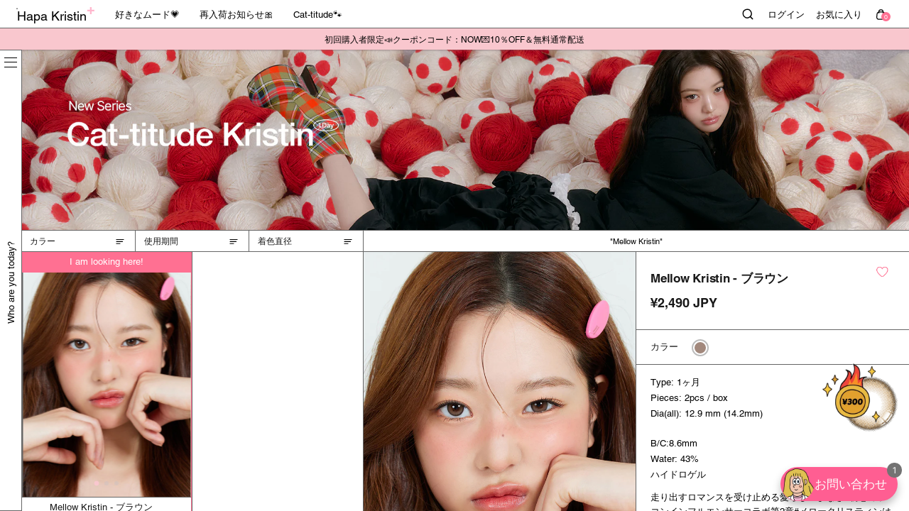

--- FILE ---
content_type: text/html; charset=utf-8
request_url: https://hapakristin.jp/collections/celebkristin2023
body_size: 98268
content:
<!doctype html>
<!--[if lt IE 7]><html class="no-js lt-ie9 lt-ie8 lt-ie7" lang="en"> <![endif]-->
<!--[if IE 7]><html class="no-js lt-ie9 lt-ie8" lang="en"> <![endif]-->
<!--[if IE 8]><html class="no-js lt-ie9" lang="en"> <![endif]-->
<!--[if IE 9 ]><html class="ie9 no-js"> <![endif]-->
<!--[if (gt IE 9)|!(IE)]><!--> <html class="no-js" lang="ja"> <!--<![endif]-->

	<head>
		<meta charset="utf-8">
		<meta http-equiv="X-UA-Compatible" content="IE=edge,chrome=1">
		<meta name="google-site-verification" content="uoi9dxe3mQqrNiBTDPrZUa5j41BFPwhp7n4yGC_osHw" />
		<meta name="viewport" content="width=device-width">
		<meta name="facebook-domain-verification" content="i6olb10y0c376bbhyasl203xmki6v3" />

		<link rel="canonical" href="https://hapakristin.jp/collections/celebkristin2023">
		<link rel="shortcut icon" href="//hapakristin.jp/cdn/shop/files/hapa_32x32.png?v=1613753455" type="image/png">
		<link id="opinew-font-awesome" href="https://cdn.opinew.com/styles/opw-icons/style.css" rel="stylesheet">

		<!-- Page hiding snippet (optimize 사용하기 위한 깜빡임 방지 기능) -->
		<style>.async-hide { opacity: 0 !important} </style>
		<style id='opinew_product_plugin_css'></style>

		<title>
			celebkristin2023
   
		</title>

		<!-- <meta name="description" content=""> -->
    <meta name="description" content="話題の韓国カラコンハパクリスティン公式通販.IVEのウォニョンが選んだトレンディで韓国の最新カラコンをハパクリでお会いしましょう。">
    <meta name="keywords" content="カラコン,カラコン通販,韓国カラコン,カラコングレー,ウォニョンカラコン,カラコン韓国,カラコン人気,人気カラコン,ハパクリスティン" />

		  <!-- Google Tag Manager -->
  <script>(function(w,d,s,l,i){w[l]=w[l]||[];w[l].push({'gtm.start':
  new Date().getTime(),event:'gtm.js'});var f=d.getElementsByTagName(s)[0],
  j=d.createElement(s),dl=l!='dataLayer'?'&l='+l:'';j.async=true;j.src=
  'https://www.googletagmanager.com/gtm.js?id='+i+dl;f.parentNode.insertBefore(j,f);
  })(window,document,'script','dataLayer','GTM-5HKWQZF');
  </script>
  <!-- End Google Tag Manager -->
		<!--Tiktok Pixel Code START-->
<script>
  (function() {
    var ta = document.createElement('script'); ta.type = 'text/javascript'; ta.async = true;
    ta.src = 'https://analytics.tiktok.com/i18n/pixel/sdk.js?sdkid=BRTFE2OA8QKBAP1ES5FG';
    var s = document.getElementsByTagName('script')[0];
    s.parentNode.insertBefore(ta, s);
  })();
</script>
<!--Tiktok Pixel Code END-->
		


  <meta property="og:type" content="website">
  <meta property="og:title" content="celebkristin2023">
  
  <meta property="og:image" content="http://hapakristin.jp/cdn/shop/t/113/assets/og-image.jpg?v=141049961181068471811758082789">
  <meta property="og:image:secure_url" content="https://hapakristin.jp/cdn/shop/t/113/assets/og-image.jpg?v=141049961181068471811758082789">
  



  <meta property="og:url" content="https://hapakristin.jp/collections/celebkristin2023">
  <meta property="og:site_name" content="HapaKristinJP">
		




<meta property="og:url" content="https://hapakristin.jp/collections/celebkristin2023">
<meta property="og:site_name" content="HapaKristinJP">



	<meta property="og:type" content="website">
	<meta property="og:url" content="https://hapakristin.jp/collections/celebkristin2023">

	
		<meta property="og:title" content="【公式】韓国カラコン通販-HapaKristin(ハパクリスティン)">
	

	
		<meta name="description" content="IVEのウォニョンが選んだトレンディで韓国の最新カラコンをハパクリでお会いしましょう。">
	





		<!-- /snippets/twitter-card.liquid -->






		<!--
/**
 * @license
 * MyFonts Webfont Build ID 3800300, 2019-08-22T20:56:21-0400
 * 
 * The fonts listed in this notice are subject to the End User License
 * Agreement(s) entered into by the website owner. All other parties are 
 * explicitly restricted from using the Licensed Webfonts(s).
 * 
 * You may obtain a valid license at the URLs below.
 * 
 * Webfont: Helvetica by Linotype
 * URL: https://www.myfonts.com/fonts/linotype/helvetica/pro-regular/
 * 
 * Webfont: Helvetica-bold by Linotype
 * URL: https://www.myfonts.com/fonts/linotype/helvetica/pro-bold-174619/
 * 
 * 
 * License: https://www.myfonts.com/viewlicense?type=web&buildid=3800300
 * Licensed pageviews: 7,500,000
 * Webfonts copyright: Copyright &#x00A9; 2014 Monotype Imaging Inc. All rights
 * reserved.
 * 
 * © 2019 MyFonts Inc
*/

-->
		
<script type="text/javascript">
  WebFontConfig = {
    google: { families: [ 
      
          'Nunito Sans:100,200,300,400,500,600,700,800,900'
	  
      
      
      	
      		,
      	      
        'Arimo:100,200,300,400,500,600,700,800,900'
	  

    
        
          ,
        
        'Tinos:400,700'
    
    ] }
  };
  (function() {
    var wf = document.createElement('script');
    wf.src = ('https:' == document.location.protocol ? 'https' : 'http') +
      '://ajax.googleapis.com/ajax/libs/webfont/1/webfont.js';
    wf.type = 'text/javascript';
    wf.async = 'true';
    var s = document.getElementsByTagName('script')[0];
    s.parentNode.insertBefore(wf, s);
  })(); 
</script>

		<link href="//hapakristin.jp/cdn/shop/t/113/assets/verdor.min.css?v=8900976717315816671758082786" rel="stylesheet" type="text/css" media="all" />
<link href="//hapakristin.jp/cdn/shop/t/113/assets/style.scss.css?v=3402080871628500481765515731" rel="stylesheet" type="text/css" media="all" />
<link href="//hapakristin.jp/cdn/shop/t/113/assets/styles-responsive.scss.css?v=98184455119621054431758082786" rel="stylesheet" type="text/css" media="all" />
<link href="//hapakristin.jp/cdn/shop/t/113/assets/swiper.min.css?v=150158102946627821901758082788" rel="stylesheet" type="text/css" media="all" />
<link href="//hapakristin.jp/cdn/shop/t/113/assets/cross-browsing.css?v=111603181540343972631758082790" rel="stylesheet" type="text/css" media="all" />
		<script src="//hapakristin.jp/cdn/shop/t/113/assets/jquery.min.js?v=157300071078515812641758082792" type="text/javascript"></script>
<script src="//hapakristin.jp/cdn/shop/t/113/assets/swiper.min.js?v=125509845551321791351758082788" type="text/javascript"></script>
<script src="//hapakristin.jp/cdn/shop/t/113/assets/jquery.countdown.min.js?v=43421231754533256101758082790" type="text/javascript"></script>

<script>
  window.ajax_cart = true;
  window.money_format = "¥{{amount_no_decimals}} JPY";
  window.shop_currency = "JPY";
  window.show_multiple_currencies = false;
  window.loading_url = "//hapakristin.jp/cdn/shop/t/113/assets/loadding.svg?v=88682305317911376161758082788"; 
  window.use_color_swatch = true;
  window.use_variant_swatch = false;
  window.product_image_resize = false;
  window.enable_sidebar_multiple_choice = false;
  window.file_url = "//hapakristin.jp/cdn/shop/files/?v=28783";
  window.asset_url = "";
  window.images_size = {
    is_crop: false,
    ratio_width : 1,
    ratio_height : 1.35,
  };

  window.inventory_text = {
    in_stock: "在庫",
    many_in_stock: "在庫あり",
    out_of_stock: "在庫切れ",
    add_to_cart: "カートに入れる",
    sold_out: "Sold Out",
    unavailable: "品切れ",
    add_wishlist : "お気に入りリスト追加",
    remove_wishlist : "お気に入りリスト削除",
    select_options : "オプションを選択",
    no_more_product: "商品がございません",
    previous: "前のページ",
    next: "次のページ"
  };

  window.multi_lang = false;
  window.display_quickview_availability = true;
  window.display_quickview_sku = false;
  window.infinity_scroll_feature = true;
</script>



		<script>window.nfecShopVersion = '1769219514';window.nfecJsVersion = '449674';window.nfecCVersion = 65126</script>

		<script>window.performance && window.performance.mark && window.performance.mark('shopify.content_for_header.start');</script><meta name="google-site-verification" content="u065KNNC-1pGtxHtTgJx-_6prKsCqEE6IPcjrxm4Sqs">
<meta id="shopify-digital-wallet" name="shopify-digital-wallet" content="/26057015382/digital_wallets/dialog">
<meta name="shopify-checkout-api-token" content="dddcd0303ab907a2994f7cff82079fe7">
<meta id="in-context-paypal-metadata" data-shop-id="26057015382" data-venmo-supported="false" data-environment="production" data-locale="ja_JP" data-paypal-v4="true" data-currency="JPY">
<link rel="alternate" type="application/atom+xml" title="Feed" href="/collections/celebkristin2023.atom" />
<link rel="alternate" type="application/json+oembed" href="https://hapakristin.jp/collections/celebkristin2023.oembed">
<script async="async" src="/checkouts/internal/preloads.js?locale=ja-JP"></script>
<script id="shopify-features" type="application/json">{"accessToken":"dddcd0303ab907a2994f7cff82079fe7","betas":["rich-media-storefront-analytics"],"domain":"hapakristin.jp","predictiveSearch":false,"shopId":26057015382,"locale":"ja"}</script>
<script>var Shopify = Shopify || {};
Shopify.shop = "hapakristinjp.myshopify.com";
Shopify.locale = "ja";
Shopify.currency = {"active":"JPY","rate":"1.0"};
Shopify.country = "JP";
Shopify.theme = {"name":"hapakristinjp.liquid\/master","id":140964888662,"schema_name":"Jewelias","schema_version":"1.0.0","theme_store_id":null,"role":"main"};
Shopify.theme.handle = "null";
Shopify.theme.style = {"id":null,"handle":null};
Shopify.cdnHost = "hapakristin.jp/cdn";
Shopify.routes = Shopify.routes || {};
Shopify.routes.root = "/";</script>
<script type="module">!function(o){(o.Shopify=o.Shopify||{}).modules=!0}(window);</script>
<script>!function(o){function n(){var o=[];function n(){o.push(Array.prototype.slice.apply(arguments))}return n.q=o,n}var t=o.Shopify=o.Shopify||{};t.loadFeatures=n(),t.autoloadFeatures=n()}(window);</script>
<script id="shop-js-analytics" type="application/json">{"pageType":"collection"}</script>
<script defer="defer" async type="module" src="//hapakristin.jp/cdn/shopifycloud/shop-js/modules/v2/client.init-shop-cart-sync_0MstufBG.ja.esm.js"></script>
<script defer="defer" async type="module" src="//hapakristin.jp/cdn/shopifycloud/shop-js/modules/v2/chunk.common_jll-23Z1.esm.js"></script>
<script defer="defer" async type="module" src="//hapakristin.jp/cdn/shopifycloud/shop-js/modules/v2/chunk.modal_HXih6-AF.esm.js"></script>
<script type="module">
  await import("//hapakristin.jp/cdn/shopifycloud/shop-js/modules/v2/client.init-shop-cart-sync_0MstufBG.ja.esm.js");
await import("//hapakristin.jp/cdn/shopifycloud/shop-js/modules/v2/chunk.common_jll-23Z1.esm.js");
await import("//hapakristin.jp/cdn/shopifycloud/shop-js/modules/v2/chunk.modal_HXih6-AF.esm.js");

  window.Shopify.SignInWithShop?.initShopCartSync?.({"fedCMEnabled":true,"windoidEnabled":true});

</script>
<script>(function() {
  var isLoaded = false;
  function asyncLoad() {
    if (isLoaded) return;
    isLoaded = true;
    var urls = ["https:\/\/loox.io\/widget\/V178-Up8v\/loox.1568956978098.js?shop=hapakristinjp.myshopify.com","https:\/\/chimpstatic.com\/mcjs-connected\/js\/users\/9499ec97003a8801e4ac6b88b\/d406017540e823aaa185a4df4.js?shop=hapakristinjp.myshopify.com","https:\/\/formbuilder.hulkapps.com\/skeletopapp.js?shop=hapakristinjp.myshopify.com","https:\/\/cax.channel.io\/shopify\/plugins\/d8836d83-a478-4e21-97da-e5918129f528.js?shop=hapakristinjp.myshopify.com","https:\/\/d5zu2f4xvqanl.cloudfront.net\/42\/fe\/loader_2.js?shop=hapakristinjp.myshopify.com","https:\/\/apps3.omegatheme.com\/twitter-multi-pixels\/client\/twitter-pixel.js?v=666c005d68c1f\u0026shop=hapakristinjp.myshopify.com"];
    for (var i = 0; i < urls.length; i++) {
      var s = document.createElement('script');
      s.type = 'text/javascript';
      s.async = true;
      s.src = urls[i];
      var x = document.getElementsByTagName('script')[0];
      x.parentNode.insertBefore(s, x);
    }
  };
  if(window.attachEvent) {
    window.attachEvent('onload', asyncLoad);
  } else {
    window.addEventListener('load', asyncLoad, false);
  }
})();</script>
<script id="__st">var __st={"a":26057015382,"offset":32400,"reqid":"49613fae-f56a-4a15-ad93-ee6b6b055aea-1769242160","pageurl":"hapakristin.jp\/collections\/celebkristin2023","u":"2ea2d3c5c9b9","p":"collection","rtyp":"collection","rid":268197232726};</script>
<script>window.ShopifyPaypalV4VisibilityTracking = true;</script>
<script id="captcha-bootstrap">!function(){'use strict';const t='contact',e='account',n='new_comment',o=[[t,t],['blogs',n],['comments',n],[t,'customer']],c=[[e,'customer_login'],[e,'guest_login'],[e,'recover_customer_password'],[e,'create_customer']],r=t=>t.map((([t,e])=>`form[action*='/${t}']:not([data-nocaptcha='true']) input[name='form_type'][value='${e}']`)).join(','),a=t=>()=>t?[...document.querySelectorAll(t)].map((t=>t.form)):[];function s(){const t=[...o],e=r(t);return a(e)}const i='password',u='form_key',d=['recaptcha-v3-token','g-recaptcha-response','h-captcha-response',i],f=()=>{try{return window.sessionStorage}catch{return}},m='__shopify_v',_=t=>t.elements[u];function p(t,e,n=!1){try{const o=window.sessionStorage,c=JSON.parse(o.getItem(e)),{data:r}=function(t){const{data:e,action:n}=t;return t[m]||n?{data:e,action:n}:{data:t,action:n}}(c);for(const[e,n]of Object.entries(r))t.elements[e]&&(t.elements[e].value=n);n&&o.removeItem(e)}catch(o){console.error('form repopulation failed',{error:o})}}const l='form_type',E='cptcha';function T(t){t.dataset[E]=!0}const w=window,h=w.document,L='Shopify',v='ce_forms',y='captcha';let A=!1;((t,e)=>{const n=(g='f06e6c50-85a8-45c8-87d0-21a2b65856fe',I='https://cdn.shopify.com/shopifycloud/storefront-forms-hcaptcha/ce_storefront_forms_captcha_hcaptcha.v1.5.2.iife.js',D={infoText:'hCaptchaによる保護',privacyText:'プライバシー',termsText:'利用規約'},(t,e,n)=>{const o=w[L][v],c=o.bindForm;if(c)return c(t,g,e,D).then(n);var r;o.q.push([[t,g,e,D],n]),r=I,A||(h.body.append(Object.assign(h.createElement('script'),{id:'captcha-provider',async:!0,src:r})),A=!0)});var g,I,D;w[L]=w[L]||{},w[L][v]=w[L][v]||{},w[L][v].q=[],w[L][y]=w[L][y]||{},w[L][y].protect=function(t,e){n(t,void 0,e),T(t)},Object.freeze(w[L][y]),function(t,e,n,w,h,L){const[v,y,A,g]=function(t,e,n){const i=e?o:[],u=t?c:[],d=[...i,...u],f=r(d),m=r(i),_=r(d.filter((([t,e])=>n.includes(e))));return[a(f),a(m),a(_),s()]}(w,h,L),I=t=>{const e=t.target;return e instanceof HTMLFormElement?e:e&&e.form},D=t=>v().includes(t);t.addEventListener('submit',(t=>{const e=I(t);if(!e)return;const n=D(e)&&!e.dataset.hcaptchaBound&&!e.dataset.recaptchaBound,o=_(e),c=g().includes(e)&&(!o||!o.value);(n||c)&&t.preventDefault(),c&&!n&&(function(t){try{if(!f())return;!function(t){const e=f();if(!e)return;const n=_(t);if(!n)return;const o=n.value;o&&e.removeItem(o)}(t);const e=Array.from(Array(32),(()=>Math.random().toString(36)[2])).join('');!function(t,e){_(t)||t.append(Object.assign(document.createElement('input'),{type:'hidden',name:u})),t.elements[u].value=e}(t,e),function(t,e){const n=f();if(!n)return;const o=[...t.querySelectorAll(`input[type='${i}']`)].map((({name:t})=>t)),c=[...d,...o],r={};for(const[a,s]of new FormData(t).entries())c.includes(a)||(r[a]=s);n.setItem(e,JSON.stringify({[m]:1,action:t.action,data:r}))}(t,e)}catch(e){console.error('failed to persist form',e)}}(e),e.submit())}));const S=(t,e)=>{t&&!t.dataset[E]&&(n(t,e.some((e=>e===t))),T(t))};for(const o of['focusin','change'])t.addEventListener(o,(t=>{const e=I(t);D(e)&&S(e,y())}));const B=e.get('form_key'),M=e.get(l),P=B&&M;t.addEventListener('DOMContentLoaded',(()=>{const t=y();if(P)for(const e of t)e.elements[l].value===M&&p(e,B);[...new Set([...A(),...v().filter((t=>'true'===t.dataset.shopifyCaptcha))])].forEach((e=>S(e,t)))}))}(h,new URLSearchParams(w.location.search),n,t,e,['guest_login'])})(!0,!1)}();</script>
<script integrity="sha256-4kQ18oKyAcykRKYeNunJcIwy7WH5gtpwJnB7kiuLZ1E=" data-source-attribution="shopify.loadfeatures" defer="defer" src="//hapakristin.jp/cdn/shopifycloud/storefront/assets/storefront/load_feature-a0a9edcb.js" crossorigin="anonymous"></script>
<script data-source-attribution="shopify.dynamic_checkout.dynamic.init">var Shopify=Shopify||{};Shopify.PaymentButton=Shopify.PaymentButton||{isStorefrontPortableWallets:!0,init:function(){window.Shopify.PaymentButton.init=function(){};var t=document.createElement("script");t.src="https://hapakristin.jp/cdn/shopifycloud/portable-wallets/latest/portable-wallets.ja.js",t.type="module",document.head.appendChild(t)}};
</script>
<script data-source-attribution="shopify.dynamic_checkout.buyer_consent">
  function portableWalletsHideBuyerConsent(e){var t=document.getElementById("shopify-buyer-consent"),n=document.getElementById("shopify-subscription-policy-button");t&&n&&(t.classList.add("hidden"),t.setAttribute("aria-hidden","true"),n.removeEventListener("click",e))}function portableWalletsShowBuyerConsent(e){var t=document.getElementById("shopify-buyer-consent"),n=document.getElementById("shopify-subscription-policy-button");t&&n&&(t.classList.remove("hidden"),t.removeAttribute("aria-hidden"),n.addEventListener("click",e))}window.Shopify?.PaymentButton&&(window.Shopify.PaymentButton.hideBuyerConsent=portableWalletsHideBuyerConsent,window.Shopify.PaymentButton.showBuyerConsent=portableWalletsShowBuyerConsent);
</script>
<script data-source-attribution="shopify.dynamic_checkout.cart.bootstrap">document.addEventListener("DOMContentLoaded",(function(){function t(){return document.querySelector("shopify-accelerated-checkout-cart, shopify-accelerated-checkout")}if(t())Shopify.PaymentButton.init();else{new MutationObserver((function(e,n){t()&&(Shopify.PaymentButton.init(),n.disconnect())})).observe(document.body,{childList:!0,subtree:!0})}}));
</script>
<link id="shopify-accelerated-checkout-styles" rel="stylesheet" media="screen" href="https://hapakristin.jp/cdn/shopifycloud/portable-wallets/latest/accelerated-checkout-backwards-compat.css" crossorigin="anonymous">
<style id="shopify-accelerated-checkout-cart">
        #shopify-buyer-consent {
  margin-top: 1em;
  display: inline-block;
  width: 100%;
}

#shopify-buyer-consent.hidden {
  display: none;
}

#shopify-subscription-policy-button {
  background: none;
  border: none;
  padding: 0;
  text-decoration: underline;
  font-size: inherit;
  cursor: pointer;
}

#shopify-subscription-policy-button::before {
  box-shadow: none;
}

      </style>

<script>window.performance && window.performance.mark && window.performance.mark('shopify.content_for_header.end');</script>
		<script>var loox_global_hash = '1769242088594';</script><style>.loox-reviews-default { max-width: 1200px; margin: 0 auto; }</style>

		<script type="text/javascript">window.moneyFormat = "¥{{amount_no_decimals}}";
  window.shopCurrency = "JPY";
  window.assetsUrl = '//hapakristin.jp/cdn/shop/t/113/assets/';
</script>
<script>
  window.globoRelatedProductsConfig = {
    apiUrl: "https://related-products.globosoftware.net/api",
    alternateApiUrl: "https://related-products.globosoftware.net",
    shop: "hapakristinjp.myshopify.com",
    shopNumber: 34629,
    domain: "hapakristin.jp",
    customer:null,
    urls: {
      search: "\/search",
      collection: "\/collections",
    },
    page: 'collection',
    translation: {"add_to_cart":"Add to cart","added_to_cart":"Added to cart","add_selected_to_cart":"Add selected to cart","added_selected_to_cart":"Added selected to cart","sale":"Sale","total_price":"Total price:","this_item":"This item:","sold_out":"Sold out","add_to_cart_short":"ADD","added_to_cart_short":"ADDED"},
    settings: {"redirect":true,"new_tab":true,"image_ratio":"400:500","visible_tags":null,"hidden_tags":null,"hidden_collections":null,"exclude_tags":null,"carousel_autoplay":false,"carousel_disable_in_mobile":false,"carousel_loop":true,"carousel_rtl":false,"carousel_items":"5","sold_out":false,"discount":{"enable":false,"condition":"any","type":"percentage","value":10}},
    manualRecommendations: {},
    boughtTogetherIds: {},
    trendingProducts: [6719406047318,6687005311062,6747812954198,6648290541654,5017412599894,6713177768022,6742847848534,6573126090838,6710567829590,6613539717206,6648290574422,6648290607190,6621960732758,4975348711510,6739181109334,6541405847638,6739180945494,6613539651670,6623352651862,6699087298646,4314093912150,6558097539158,6687005114454,4927052152918,6602284826710,4821233434710,4188971958358,4188971335766,4188963602518,4429773996118,6664404500566,4991132500054,6640533667926,4188966027350,4927052120150,4350574002262,4188970582102,4188972384342,4188966781014,6644547944534,4311468408918,4188967764054,6699087396950,4188973072470,4311213736022,4366071365718,4188959998038,4350574067798,6541405814870,6649052889174,4188964749398,6725278138454,4302713880662,4429776027734,6577764991062,4188973957206,6644547387478,6654828773462,6644547453014,4975348940886,4188975071318,4975349170262,4302714470486,4473657983062,4429774651478,4188961275990,6644547813462,4270662910038,6680651104342,4188974350422,6739181174870,6680651464790,4473657655382],
    productBoughtTogether: {"type":"product_bought_together","enable":true,"title":{"text":"Frequently Bought Together","color":"#212121","fontSize":"25","align":"left"},"subtitle":{"text":"","color":"#212121","fontSize":"18"},"limit":10,"maxWidth":1170,"conditions":[{"id":"bought_together","status":1},{"id":"manual","status":1},{"id":"vendor","type":"same","status":1},{"id":"type","type":"same","status":1},{"id":"collection","type":"same","status":1},{"id":"tags","type":"same","status":1},{"id":"global","status":1}],"template":{"id":"2","elements":["price","addToCartBtn","variantSelector","saleLabel"],"productTitle":{"fontSize":"15","color":"#212121"},"productPrice":{"fontSize":"14","color":"#212121"},"productOldPrice":{"fontSize":16,"color":"#919191"},"button":{"fontSize":"14","color":"#ffffff","backgroundColor":"#212121"},"saleLabel":{"color":"#fff","backgroundColor":"#c00000"},"this_item":true,"selected":true},"random":false,"discount":true},
    productRelated: {"type":"product_related","enable":true,"title":{"text":"Related products","color":"#212121","fontSize":"25","align":"center"},"subtitle":{"text":"","color":"#212121","fontSize":"18"},"limit":10,"maxWidth":1170,"conditions":[{"id":"manual","status":0},{"id":"bought_together","status":0},{"id":"vendor","type":"same","status":1},{"id":"type","type":"same","status":1},{"id":"collection","type":"same","status":1},{"id":"tags","type":"same","status":1},{"id":"global","status":1}],"template":{"id":"1","elements":["price","addToCartBtn","variantSelector","saleLabel"],"productTitle":{"fontSize":"15","color":"#212121"},"productPrice":{"fontSize":"14","color":"#212121"},"productOldPrice":{"fontSize":16,"color":"#919191"},"button":{"fontSize":"14","color":"#ffffff","backgroundColor":"#212121"},"saleLabel":{"color":"#fff","backgroundColor":"#c00000"},"this_item":false,"selected":false},"random":false,"discount":false},
    cart: {"type":"cart","enable":true,"title":{"text":"What else do you need?","color":"#212121","fontSize":"20","align":"left"},"subtitle":{"text":"","color":"#212121","fontSize":"18"},"limit":10,"maxWidth":1170,"conditions":[{"id":"manual","status":1},{"id":"bought_together","status":1},{"id":"tags","type":"same","status":1},{"id":"global","status":1}],"template":{"id":"3","elements":["price","addToCartBtn","variantSelector","saleLabel"],"productTitle":{"fontSize":"14","color":"#212121"},"productPrice":{"fontSize":"14","color":"#212121"},"productOldPrice":{"fontSize":16,"color":"#919191"},"button":{"fontSize":"15","color":"#ffffff","backgroundColor":"#212121"},"saleLabel":{"color":"#fff","backgroundColor":"#c00000"},"this_item":true,"selected":true},"random":false,"discount":false},
    basis_collection_handle: 'globo_basis_collection',
    widgets: [],
    offers: [],
    view_name: 'globo.alsobought',
    cart_properties_name: '_bundle',
    upsell_properties_name: '_upsell_bundle',
    discounted_ids: [],
    discount_min_amount: 0,
    offerdiscounted_ids: [],
    offerdiscount_min_amount: 0,data: {},upselldatas:{},
    cartitems:[],
    no_image_url: "https://cdn.shopify.com/s/images/admin/no-image-large.gif"
  };
</script>
<script>
</script>
<script defer src="//hapakristin.jp/cdn/shop/t/113/assets/globo.alsobought.min.js?v=184120105635697298491758082789" type="text/javascript"></script>
<link rel="preload stylesheet" href="//hapakristin.jp/cdn/shop/t/113/assets/globo.alsobought.css?v=153298968687008582141758082787" as="style">


		

		<script>
	      var getUrlVars = function () {
	          var vars = {};
	          var param = location.search.substring(1).split('&');
	          for (var i = 0; i < param.length; i++) {
	              var keySearch = param[i].search(/=/);
	              var key = '';
	              if (keySearch != -1) key = param[i].slice(0, keySearch);
	              var val = param[i].slice(param[i].indexOf('=', 0) + 1);
	              if (key != '') vars[key] = decodeURI(val);
	          }
	          return vars;
	      }

	      var vars = getUrlVars();
	      if (vars.letters_aid && vars.rurl) {
	          var htmltag = document.getElementsByTagName("html")[0];
	          htmltag.style.visibility = "hidden";
	      }
		</script>

		<script>
	      (function(a,s,y,n,c,h,i,d,e){s.className+=' '+y;
	          h.end=i=function(){s.className=s.className.replace(RegExp(' ?'+y),'')};
	          (a[n]=a[n]||[]).hide=h;setTimeout(function(){i();h.end=null},c);
	      })(window,document.documentElement,'async-hide','dataLayer',4000,{'GTM-5HKWQZF':true});
		</script>

		<!-- Twitter conversion tracking base code -->
		<script>
	      !function(e,t,n,s,u,a){e.twq||(s=e.twq=function(){s.exe?s.exe.apply(s,arguments):s.queue.push(arguments);
	      },s.version='1.1',s.queue=[],u=t.createElement(n),u.async=!0,u.src='https://static.ads-twitter.com/uwt.js',
	          a=t.getElementsByTagName(n)[0],a.parentNode.insertBefore(u,a))}(window,document,'script');
	      twq('config','o90z0');
		</script>
		<!-- End Twitter conversion tracking base code -->

		<!-- LINE Tag Base Code -->
		<!-- Do Not Modify -->
		<script>
        (function(g,d,o){
            g._ltq=g._ltq||[];g._lt=g._lt||function(){g._ltq.push(arguments)};
            var h=location.protocol==='https:'?'https://d.line-scdn.net':'http://d.line-cdn.net';
            var s=d.createElement('script');s.async=1;
            s.src=o||h+'/n/line_tag/public/release/v1/lt.js';
            var t=d.getElementsByTagName('script')[0];t.parentNode.insertBefore(s,t);
        })(window, document);
        _lt('init', {
            customerType: 'account',
            tagId: 'eab4b3b6-3b4f-42da-b7e0-495fe8176601'
        });
        _lt('send', 'pv', ['eab4b3b6-3b4f-42da-b7e0-495fe8176601']);
		</script>
		<noscript>
			<img height="1" width="1" style="display:none"
			     src="https://tr.line.me/tag.gif?c_t=lap&t_id=eab4b3b6-3b4f-42da-b7e0-495fe8176601&e=pv&noscript=1" />
		</noscript>
		<!-- End LINE Tag Base Code -->
      
        <!-- LINE Tag Base Code -->
        <!-- Do Not Modify -->
        <script>
        (function(g,d,o){
        g._ltq=g._ltq||[];g._lt=g._lt||function(){g._ltq.push(arguments)};
        var h=location.protocol==='https:'?'https://d.line-scdn.net':'http://d.line-cdn.net';
        var s=d.createElement('script');s.async=1;
        s.src=o||h+'/n/line_tag/public/release/v1/lt.js';
        var t=d.getElementsByTagName('script')[0];t.parentNode.insertBefore(s,t);
        })(window, document);
        _lt('init', {
        customerType: 'lap',
        tagId: 'aca5b170-d843-4adc-9e18-20b9a5515895'
        });
        _lt('send', 'pv', ['aca5b170-d843-4adc-9e18-20b9a5515895']);
        </script>
        <noscript>
        <img height="1" width="1" style="display:none"
           src="https://tr.line.me/tag.gif?c_t=lap&t_id=aca5b170-d843-4adc-9e18-20b9a5515895&e=pv&noscript=1" />
        </noscript>
        <!-- End LINE Tag Base Code -->


		<!-- Google tag (gtag.js) -->
		<script async src="https://www.googletagmanager.com/gtag/js?id=G-TTERN06NXK"></script>
		<script>
	      window.dataLayer = window.dataLayer || [];
	      function gtag(){dataLayer.push(arguments);}
	      gtag('js', new Date());
	      gtag('config', 'G-TTERN06NXK');
		</script>

		<script src="//staticxx.s3.amazonaws.com/aio_stats_lib_v1.min.js?v=1.0"></script>

		<script type="text/javascript">
    //var sm_quantity_selector_attr = 'id';
    var sm_override_checkout_button = true;
  	if (window.location.pathname == '/collections/all') {
      	window.location.replace('/collections/all-products');
  	}
  	
    var sm_is_cart_page = false;
	
</script>

<style>
#gift_container, #gift_container .giftContainerContent, #smProductDetailGiftWrapper {
  all: unset;
}

#gift_container .giftContainerContent *, #smProductDetailGiftWrapper * {
	all: unset;
}

#sticky_gift_icon.stickyGartRight {
  	right: 20px;
    bottom: 20px;
}
#sticky_gift_icon {
    position: fixed;
    bottom: 200px;
    right: 15px;
    z-index: 9999;
}
#sticky_gift_icon a {
    text-decoration: none;
    font-size: 20px;
    color: #34495e;
}
#sticky_gift_icon span {
    display: block;
    -webkit-border-radius: 40px;
    -moz-border-radius: 40px;
    border-radius: 40px;
    background-color: rgba(255,255,255,.9);
    -webkit-box-shadow: 1px 1px 5px grey;
    -moz-box-shadow: 1px 1px 5px grey;
    box-shadow: 1px 1px 5px grey;
    padding: 10px;
    width: 40px;
    height: 40px;
    margin: 0 auto;
    line-height: 40px !important;
    text-align: center;
    text-align: -moz-center;
    text-align: -webkit-center;
    position: relative;
    box-sizing: content-box !important;
    z-index: 1;
}
#sticky_gift_icon mark {
    -webkit-border-radius: 20px;
    -moz-border-radius: 20px;
    border-radius: 20px;
    border: 2px solid #FFF;
    width: 20px;
    height: 20px;
    background-color: #FF6B6B;
    position: absolute;
    top: -5px;
    left: -10px;
    font-size: 10px;
    line-height: 20px;
    font-family: Roboto,sans-serif;
    color: #FFF;
    font-weight: 700;
    box-sizing: content-box !important;
}
#sticky_gift_icon svg.showGifts {
  	height: 30px;
	width: 30px;
	margin-top: 3px;
}
#sticky_gift_icon svg.hideGifts {
  	height: 25px;
    width: 25px;
    margin-top: 8px;
  	display: none;
}

#gift_container {
  color:black;
  position: fixed;
  z-index: 9999999;
  bottom: 95px;
  right: 20px;
  max-height: 80%;
  overflow-y: scroll;
  overflow-x: hidden;
  -webkit-box-shadow: rgba(0, 0, 0, 0.16) 0px 5px 40px, rgb(0, 0, 0) 0px 5px 0px 0px inset !important;
  -moz-box-shadow: rgba(0, 0, 0, 0.16) 0px 5px 40px, rgb(0, 0, 0) 0px 5px 0px 0px inset !important;
  box-shadow: rgba(0, 0, 0, 0.16) 0px 5px 40px, rgb(0, 0, 0) 0px 5px 0px 0px inset !important;
  -moz-border-radius: 8px;
  -webkit-border-radius: 8px;
  border-radius: 8px;
  font-size: 13px;
  font-family: -apple-system, BlinkMacSystemFont, 'Segoe UI', Roboto, Oxygen, Ubuntu, Cantarell, 'Open Sans', 'Helvetica Neue', sans-serif;
}

#gift_container .giftContainerContent {
  float: right;
  background: white;
  width: 320px;
  position: relative;
  padding: 10px 10px 0px 10px;
  display:none;
}

#gift_container .giftContainerContent .giftWrapper {
    color: black;
  	padding: 5px;
  	margin: 0px 0px 10px;
	background:rgb(255, 255, 255) none repeat scroll 0% 0%;
	border-radius: 5px;
  	-webkit-border-radius: 5px;
  	-moz-border-radius: 5px;
  	-webkit-box-shadow: rgba(0, 0, 0, 0.1) 0px 4px 15px 0px, rgba(0, 0, 0, 0.1) 0px 1px 2px 0px;
  	-moz-box-shadow: rgba(0, 0, 0, 0.1) 0px 4px 15px 0px, rgba(0, 0, 0, 0.1) 0px 1px 2px 0px;
	box-shadow: rgba(0, 0, 0, 0.1) 0px 4px 15px 0px, rgba(0, 0, 0, 0.1) 0px 1px 2px 0px;
	position: relative;
  	display: block;
}

#gift_container .giftContainerContent .orderGiftsTitle, #gift_container .giftContainerContent .productsToOfferGiftsTitle {
  	text-align: center;
	padding: 5px;
	margin: 0 auto;
	font-weight: bold;
	display: block;
	border-bottom: 1px solid gray;
	width: 95%;
}

#gift_container .giftContainerContent ul {
	display: inline;
}
#gift_container .giftContainerContent li{
	padding: 10px 20px;
	display: block;
}
#gift_container .giftContainerContent li img{
	width: 22%;
	float: left;
	display: block;
}
#gift_container .giftContainerContent .smItems{
	width: 70%;
	display: block;
	float: left;
  	margin-left: 5%;
}

#gift_container .giftContainerContent .giftWrapper a {
  	display: inline;
    cursor: pointer;
    text-decoration: underline;
}

#gift_container .giftContainerContent .smAddGiftToCart {
  	padding: 4px 10px;
    margin-top: 4px;
    background:rgba(168, 168, 168, 0.46) none repeat scroll 0% 0%;
    border-radius: 2px;
    position: relative;
    display: block;
    font-weight: bold;
    cursor: pointer;
}

#gift_container .giftContainerContent .giftAlreadyInCart {
  	padding: 5px 20px;
	display: block;
  	text-align: center;
}
#gift_container .giftContainerContent .giftAlreadyInCart a {
  	font-weight: bold;
}
#gift_container .giftContainerContent .removeFromCart {
  	display: block;
    margin-top: 10px;
    cursor: pointer;
    text-decoration: underline;
}


#gift_container .giftContainerContent .item-variants select {
	display: block;
	color: #444;
	padding: .3em 1.0em .3em .3em;
	width: 100%;
	max-width: 100%;
	box-sizing: border-box;
	margin-top: 2px;
	border: 1px solid #aaa;
	-moz-border-radius: .2em;
  	-webkit-border-radius: .2em;
  	border-radius: .2em;
	-moz-appearance: none;
	-webkit-appearance: none;
	appearance: none;
	background-color: #fff;
	background-image: url('data:image/svg+xml;charset=US-ASCII,<svg version="1.1" id="Capa_1" xmlns="http://www.w3.org/2000/svg" xmlns:xlink="http://www.w3.org/1999/xlink" x="0px" y="0px"	 width="292.362px" height="292.362px" viewBox="0 0 292.362 292.362" style="enable-background:new 0 0 292.362 292.362;"	 xml:space="preserve"><g>	<path d="M286.935,69.377c-3.614-3.617-7.898-5.424-12.848-5.424H18.274c-4.952,0-9.233,1.807-12.85,5.424		C1.807,72.998,0,77.279,0,82.228c0,4.948,1.807,9.229,5.424,12.847l127.907,127.907c3.621,3.617,7.902,5.428,12.85,5.428		s9.233-1.811,12.847-5.428L286.935,95.074c3.613-3.617,5.427-7.898,5.427-12.847C292.362,77.279,290.548,72.998,286.935,69.377z"/></g><g></g><g></g><g></g><g></g><g></g><g></g><g></g><g></g><g></g><g></g><g></g><g></g><g></g><g></g><g></g></svg>'), linear-gradient(to bottom, #ffffff 0%,#e5e5e5 100%);
	background-repeat: no-repeat, repeat;
	background-position: right .7em top 50%, 0 0;
	background-size: .65em auto, 100%;
}
#gift_container .giftContainerContent .item-variants select::-ms-expand {
	display: none;
}
#gift_container .giftContainerContent .item-variants select:hover {
	border-color: #888;
}
#gift_container .giftContainerContent .item-variants select:focus {
	border-color: #aaa;
	-moz-box-shadow: 0 0 1px 3px rgba(59, 153, 252, .7);
  	-webkit-box-shadow: 0 0 1px 3px rgba(59, 153, 252, .7);
  	box-shadow: 0 0 1px 3px rgba(59, 153, 252, .7);
	-moz-box-shadow: 0 0 0 3px -moz-mac-focusring;
  	-webkit-box-shadow: 0 0 0 3px -moz-mac-focusring;
  	box-shadow: 0 0 0 3px -moz-mac-focusring;
	color: #222;
	outline: none;
}
#gift_container .giftContainerContent .item-variants select option {
	font-weight:normal;
}

*[dir="rtl"] #gift_container .giftContainerContent .item-variants select, :root:lang(ar) #gift_container .giftContainerContent .item-variants select, :root:lang(iw) #gift_container .giftContainerContent .item-variants select {
	background-position: left .7em top 50%, 0 0;
	padding: .6em .8em .5em 1.4em;
}

#gift_container .giftContainerContent .item-variants select:disabled, #gift_container .giftContainerContent .item-variants select[aria-disabled=true] {
	color: graytext;
	background-image: url('data:image/svg+xml;charset=US-ASCII,<svg version="1.1" id="Capa_1" xmlns="http://www.w3.org/2000/svg" xmlns:xlink="http://www.w3.org/1999/xlink" x="0px" y="0px"	 width="292.362px" height="292.362px" viewBox="0 0 292.362 292.362" style="enable-background:new 0 0 292.362 292.362;"	 xml:space="preserve"><g>	<path d="M286.935,69.377c-3.614-3.617-7.898-5.424-12.848-5.424H18.274c-4.952,0-9.233,1.807-12.85,5.424		C1.807,72.998,0,77.279,0,82.228c0,4.948,1.807,9.229,5.424,12.847l127.907,127.907c3.621,3.617,7.902,5.428,12.85,5.428		s9.233-1.811,12.847-5.428L286.935,95.074c3.613-3.617,5.427-7.898,5.427-12.847C292.362,77.279,290.548,72.998,286.935,69.377z"/></g><g></g><g></g><g></g><g></g><g></g><g></g><g></g><g></g><g></g><g></g><g></g><g></g><g></g><g></g><g></g></svg>'),linear-gradient(to bottom, #ffffff 0%,#e5e5e5 100%);
}
#gift_container .giftContainerContent .item-variants select:disabled:hover, #gift_container .giftContainerContent .item-variants select[aria-disabled=true] {
	border-color: #aaa;
}
#gift_container .giftContainerContent:after {
  bottom: 100%;
  left: 89%;
  border: solid transparent;
  content: " ";
  height: 0;
  width: 0;
  position: absolute;
  pointer-events: none;
  border-bottom-color: white;
  border-width: 8px;
  margin-left: -8px;
}

#gift_container .button {
  background: #6394F8;
  color: white;
  text-align: center;
  padding: 12px;
  text-decoration: none;
  display: block;
  border-radius: 3px;
  font-size: 16px;
  margin: 25px 0 15px 0;
}
#gift_container .button:hover {
  background: #729ef9;
}

#gift_container .clearfix:after {
  content: "";
  display: table;
  clear: both;
}

#gift_container #overlaySection {
  display: none;
  width: 100%;
  height: 100%;
  position: absolute;
  top: 0;
  left: 0;
  background: white;
  opacity: 0.6;
  z-index: 99;
}


#smProductDetailGiftWrapper {
  position: relative;
  font-size: 13px;
  font-family: -apple-system, BlinkMacSystemFont, 'Segoe UI', Roboto, Oxygen, Ubuntu, Cantarell, 'Open Sans', 'Helvetica Neue', sans-serif;
  line-height: 1;
  -webkit-font-smoothing: antialiased;
  -moz-osx-font-smoothing: grayscale;
  color: #000;
  padding: 10px;
  margin: 20px 0px 50px;
  background:rgb(255, 255, 255) none repeat scroll 0% 0%;
  -webkit-border-radius: 5px;
  -moz-border-radius: 5px;
  border-radius: 5px;
  -webkit-box-shadow:rgba(0, 0, 0, 0.1) 0px 1px 1px 0px,rgba(0, 0, 0, 0.1) 0px 1px 1px 1px;
  -moz-box-shadow:rgba(0, 0, 0, 0.1) 0px 1px 1px 0px,rgba(0, 0, 0, 0.1) 0px 1px 1px 1px;
  box-shadow:rgba(0, 0, 0, 0.1) 0px 1px 1px 0px,rgba(0, 0, 0, 0.1) 0px 1px 1px 1px;
  display: block;
  clear:both;
}

#smProductDetailGiftWrapper.alreadyInCart {
  border: 1px solid #00800070;
  background: rgb(245, 251, 244);
}

#smProductDetailGiftWrapper .alreadyInCartProductTitle {
  display: block;
  text-align: center;
}
#smProductDetailGiftWrapper .alreadyInCartProductTitle a {
  cursor: pointer;
  text-decoration: underline;
  font-weight: bold;
}
#smProductDetailGiftWrapper .removeFromCart {
  display: block;
  text-align: center;
  margin-top: 20px;
  cursor: pointer;
  text-decoration: underline;
}


#smProductDetailGiftWrapper li {
	padding: 10px 20px;
    display: inline-block;
}

#smProductDetailGiftWrapper li img {
  width: 22%;
  float: left;
  display: block;
}
#smProductDetailGiftWrapper .smItems {
  width: 70%;
  display: block;
  float: left;
  margin-left: 5%;
}
#smProductDetailGiftWrapper .giftWrapper a {
  display: inline;
  cursor: pointer;
  text-decoration: underline;
}
#smProductDetailGiftWrapper .item-variants select {
  display: block;
  color:#444;
  padding: .5em 1.0em .3em .3em;
  width: 100%;
  max-width: 100%;
  box-sizing: border-box;
  margin-top: 6px;
  border: 1px solid #aaa;
  -moz-border-radius: .2em;
  -webkit-border-radius: .2em;
  border-radius: .2em;
  -moz-appearance: none;
  -webkit-appearance: none;
  appearance: none;
  background-color:#fff;
  background-image: url('data:image/svg+xml;charset=US-ASCII,<svg version="1.1" id="Capa_1" xmlns="http://www.w3.org/2000/svg" xmlns:xlink="http://www.w3.org/1999/xlink" x="0px" y="0px" width="292.362px" height="292.362px" viewBox="0 0 292.362 292.362" style="enable-background:new 0 0 292.362 292.362;" xml:space="preserve"><g> <path d="M286.935,69.377c-3.614-3.617-7.898-5.424-12.848-5.424H18.274c-4.952,0-9.233,1.807-12.85,5.424 C1.807,72.998,0,77.279,0,82.228c0,4.948,1.807,9.229,5.424,12.847l127.907,127.907c3.621,3.617,7.902,5.428,12.85,5.428 s9.233-1.811,12.847-5.428L286.935,95.074c3.613-3.617,5.427-7.898,5.427-12.847C292.362,77.279,290.548,72.998,286.935,69.377z"/></g><g></g><g></g><g></g><g></g><g></g><g></g><g></g><g></g><g></g><g></g><g></g><g></g><g></g><g></g><g></g></svg>'), linear-gradient(to bottom,#ffffff 0%,#e5e5e5 100%);
  background-repeat: no-repeat, repeat;
  background-position: right .7em top 50%, 0 0;
  background-size: .65em auto, 100%;
  text-align: left;
}

#smProductDetailGiftWrapper .item-name {
  display: block;
  cursor: pointer;
  text-decoration: underline;
  text-align: left;
}

#smProductDetailGiftWrapper .item-variants select option {
  font-weight: normal;
}
#smProductDetailGiftWrapper .smAddGiftToCart {
  padding: 8px 8px;
  margin-top: 6px;
  background: rgba(168, 168, 168, 0.46) none repeat scroll 0% 0%;
  -moz-border-radius: 2px;
  -webkit-border-radius: 2px;
  border-radius: 2px;
  position: relative;
  display: block;
  font-weight: bold;
  cursor: pointer;
}
#smProductDetailGiftWrapper .productsToOfferGiftsTitle {
  text-align: center;
  padding: 5px;
  margin: 0 auto;
  font-weight: bold;
  display: block;
  border-bottom: 1px solid gray;
  width: 95%;
  margin-bottom: 20px;
  line-height: 20px;
}
#smProductDetailGiftWrapper .productsToOfferGiftsTitle a {
	cursor: pointer;
  	text-decoration: underline;
}

#gift_container  .offerGiftsUntilDate, #smProductDetailGiftWrapper .offerGiftsUntilDate {
  display: block;
  margin-top: 5px;
  text-align: center;
  border-top: 1px solid black;
  padding: 10px;
}

#gift_container  .offerGiftsUntilDateIcon, #smProductDetailGiftWrapper .offerGiftsUntilDateIcon {
  padding: 0 1.0em .3em .3em;
  background-color: #fff;
  background-image: url('data:image/svg+xml;charset=US-ASCII,<svg height="512pt" viewBox="0 0 512 512" width="512pt" xmlns="http://www.w3.org/2000/svg"><path d="m482 292.25v-246.25c0-8.285156-6.714844-15-15-15h-76v-16c0-8.285156-6.714844-15-15-15s-15 6.714844-15 15v16h-60v-16c0-8.285156-6.714844-15-15-15s-15 6.714844-15 15v16h-60v-16c0-8.285156-6.714844-15-15-15s-15 6.714844-15 15v16h-60v-16c0-8.285156-6.714844-15-15-15s-15 6.714844-15 15v16h-76c-8.285156 0-15 6.714844-15 15v391c0 8.285156 6.714844 15 15 15h249.804688c24.25 36.152344 65.488281 60 112.195312 60 74.4375 0 135-60.5625 135-135 0-32.070312-11.25-61.5625-30-84.75zm-391-231.25v15c0 8.285156 6.714844 15 15 15s15-6.714844 15-15v-15h60v15c0 8.285156 6.714844 15 15 15s15-6.714844 15-15v-15h60v15c0 8.285156 6.714844 15 15 15s15-6.714844 15-15v-15h60v15c0 8.285156 6.714844 15 15 15s15-6.714844 15-15v-15h61v60h-422v-60zm-61 361v-271h422v113.804688c-21.464844-14.394532-47.269531-22.804688-75-22.804688-47.398438 0-89.164062 24.558594-113.257812 61.613281-2.027344-1.023437-4.3125-1.613281-6.742188-1.613281h-30c-8.285156 0-15 6.714844-15 15s6.714844 15 15 15h22.722656c-3.386718 9.554688-5.730468 19.601562-6.882812 30h-15.839844c-8.285156 0-15 6.714844-15 15s6.714844 15 15 15h15.839844c1.152344 10.398438 3.492187 20.445312 6.882812 30zm347 60c-57.898438 0-105-47.101562-105-105s47.101562-105 105-105 105 47.101562 105 105-47.101562 105-105 105zm0 0"/><path d="m437 362h-45v-45c0-8.285156-6.714844-15-15-15s-15 6.714844-15 15v60c0 8.285156 6.714844 15 15 15h60c8.285156 0 15-6.714844 15-15s-6.714844-15-15-15zm0 0"/><path d="m136 182h-30c-8.285156 0-15 6.714844-15 15s6.714844 15 15 15h30c8.285156 0 15-6.714844 15-15s-6.714844-15-15-15zm0 0"/><path d="m136 242h-30c-8.285156 0-15 6.714844-15 15s6.714844 15 15 15h30c8.285156 0 15-6.714844 15-15s-6.714844-15-15-15zm0 0"/><path d="m136 302h-30c-8.285156 0-15 6.714844-15 15s6.714844 15 15 15h30c8.285156 0 15-6.714844 15-15s-6.714844-15-15-15zm0 0"/><path d="m227 212h30c8.285156 0 15-6.714844 15-15s-6.714844-15-15-15h-30c-8.285156 0-15 6.714844-15 15s6.714844 15 15 15zm0 0"/><path d="m227 272h30c8.285156 0 15-6.714844 15-15s-6.714844-15-15-15h-30c-8.285156 0-15 6.714844-15 15s6.714844 15 15 15zm0 0"/><path d="m136 362h-30c-8.285156 0-15 6.714844-15 15s6.714844 15 15 15h30c8.285156 0 15-6.714844 15-15s-6.714844-15-15-15zm0 0"/><path d="m347 212h30c8.285156 0 15-6.714844 15-15s-6.714844-15-15-15h-30c-8.285156 0-15 6.714844-15 15s6.714844 15 15 15zm0 0"/></svg>');
  background-repeat: no-repeat, repeat;
  background-size: 16px auto;
}

.productGiftIcon {
  	position: absolute;
	top: 10px;
	right: 10px;
	width: 15%;
	z-index: 1;
}
.svgTextValue {
  	display: inline-block;
    position: absolute;
    top: 50%;
    -webkit-transform: translateY(-50%);
    transform: translateY(-50%);
    left: 0;
    right: 0;
    margin: auto;
    text-align: center;
  	color: black;
}


</style>
<div style="display:none" id="sticky_gift_icon" class="stickyGartRight">
  <a href="#">
    <span style="background-size: 30px;background-repeat: no-repeat;background-position: center; background-color:#ffffff">
        <svg class="showGifts" version="1.1" id="Capa_1" xmlns="http://www.w3.org/2000/svg" xmlns:xlink="http://www.w3.org/1999/xlink" x="0px" y="0px" viewBox="0 0 512 512" style="enable-background:new 0 0 512 512;" xml:space="preserve">
            <g>
                <g>
                    <path d="M32,271.692v192c0,17.664,14.368,32,32,32h160v-224H32z"></path>
                </g>
            </g>
            <g>
                <g>
                    <path d="M480,143.692H378.752c7.264-4.96,13.504-9.888,17.856-14.304c25.824-25.952,25.824-68.192,0-94.144
                        c-25.088-25.28-68.8-25.216-93.856,0c-13.888,13.92-50.688,70.592-45.6,108.448h-2.304c5.056-37.856-31.744-94.528-45.6-108.448
                        c-25.088-25.216-68.8-25.216-93.856,0C89.6,61.196,89.6,103.436,115.36,129.388c4.384,4.416,10.624,9.344,17.888,14.304H32
                        c-17.632,0-32,14.368-32,32v48c0,8.832,7.168,16,16,16h208v-64h64v64h208c8.832,0,16-7.168,16-16v-48
                        C512,158.06,497.664,143.692,480,143.692z M222.112,142.636c0,0-1.344,1.056-5.92,1.056c-22.112,0-64.32-22.976-78.112-36.864
                        c-13.408-13.504-13.408-35.52,0-49.024c6.496-6.528,15.104-10.112,24.256-10.112c9.12,0,17.728,3.584,24.224,10.112
                        C208.128,79.5,229.568,134.924,222.112,142.636z M295.776,143.692c-4.544,0-5.888-1.024-5.888-1.056
                        c-7.456-7.712,13.984-63.136,35.552-84.832c12.896-13.024,35.456-13.088,48.48,0c13.44,13.504,13.44,35.52,0,49.024
                        C360.128,120.716,317.92,143.692,295.776,143.692z"></path>
                </g>
            </g>
            <g>
                <g>
                    <path d="M288,271.692v224h160c17.664,0,32-14.336,32-32v-192H288z"></path>
                </g>
        	</g>
        </svg>
      	<svg class="hideGifts" version="1.1" id="Layer_1" xmlns="http://www.w3.org/2000/svg" xmlns:xlink="http://www.w3.org/1999/xlink" x="0px" y="0px" viewBox="0 0 492 492" style="enable-background:new 0 0 492 492;" xml:space="preserve">
            <g>
                <g>
                    <path d="M300.188,246L484.14,62.04c5.06-5.064,7.852-11.82,7.86-19.024c0-7.208-2.792-13.972-7.86-19.028L468.02,7.872
                        c-5.068-5.076-11.824-7.856-19.036-7.856c-7.2,0-13.956,2.78-19.024,7.856L246.008,191.82L62.048,7.872
                        c-5.06-5.076-11.82-7.856-19.028-7.856c-7.2,0-13.96,2.78-19.02,7.856L7.872,23.988c-10.496,10.496-10.496,27.568,0,38.052
                        L191.828,246L7.872,429.952c-5.064,5.072-7.852,11.828-7.852,19.032c0,7.204,2.788,13.96,7.852,19.028l16.124,16.116
                        c5.06,5.072,11.824,7.856,19.02,7.856c7.208,0,13.968-2.784,19.028-7.856l183.96-183.952l183.952,183.952
                        c5.068,5.072,11.824,7.856,19.024,7.856h0.008c7.204,0,13.96-2.784,19.028-7.856l16.12-16.116
                        c5.06-5.064,7.852-11.824,7.852-19.028c0-7.204-2.792-13.96-7.852-19.028L300.188,246z"/>
                </g>
            </g>
        </svg>
      	<mark class="giftsCount" style="background-color:#ff6b6b">0</mark>
    </span>
  </a>
</div>


<div id="gift_container">
  <div class="giftContainerContent">
  </div>
  <div id="overlaySection" style="display: none;">
        <div class="overlaySectionWrapper">
            <svg xmlns="http://www.w3.org/2000/svg" xmlns:xlink="http://www.w3.org/1999/xlink" style="margin: 10px auto; background: rgba(0, 0, 0, 0) none repeat scroll 0% 0%; display: block; shape-rendering: auto;" width="100px" height="100px" viewBox="0 0 100 100" preserveAspectRatio="xMidYMid">
				<circle cx="50" cy="50" fill="none" stroke="#6a6a6a" stroke-width="6" r="35" stroke-dasharray="164.93361431346415 56.97787143782138">
  					<animateTransform attributeName="transform" type="rotate" repeatCount="indefinite" dur="1s" values="0 50 50;360 50 50" keyTimes="0;1"></animateTransform>
				</circle>
          	</svg>
        </div>
    </div>
</div>

<div id="smGiftIcon1" style="display:none">
  <svg height="100%" viewBox="0 0 423334 423334" width="100%"><g>
              <circle class="svgBackground" cx="211667" cy="211667" r="211667" style="fill: rgb(0, 255, 0);" /><g><path class="fil1" style="fill: white" d="M119059 155901l185216 0c2805,0 5080,2275 5080,5080l0 41401c0,2805 -2275,5080 -5080,5080l-185216 0c-2805,0 -5080,-2275 -5080,-5080l0 -41401c0,-2805 2275,-5080 5080,-5080zm180136 10160l-175056 0 0 31241 175056 0 0 -31241z" />
              <path class="fil1" style="fill: white" d="M296643 220462l0 104671c0,2805 -2275,5080 -5080,5080l-159792 0c-2805,0 -5080,-2275 -5080,-5080l0 -104671c0,-2797 2282,-5079 5079,-5079l2 0c2797,0 5079,2289 5079,5079l0 99591 149632 0 0 -99591c0,-2797 2282,-5079 5079,-5079l2 0c2797,0 5079,2289 5079,5079z" />
              <path class="fil1" style="fill: white" d="M193635 161672c0,-2805 2275,-5080 5080,-5080 2805,0 5080,2275 5080,5080l0 163461c0,2805 -2275,5080 -5080,5080 -2805,0 -5080,-2275 -5080,-5080l0 -163461z" />
              <path class="fil1" style="fill: white" d="M219539 161672c0,-2805 2275,-5080 5080,-5080 2805,0 5080,2275 5080,5080l0 163461c0,2805 -2275,5080 -5080,5080 -2805,0 -5080,-2275 -5080,-5080l0 -163461z" />
              <path class="fil1" style="fill: white" d="M209789 163399c-2587,-2281 -68864,-61052 -31914,-69713 33612,-7880 40371,65311 40391,65520 262,2783 -1781,5254 -4564,5516 -1491,140 -2893,-381 -3913,-1323zm-29612 -59831c-13041,3056 11194,28506 26055,42753 -3158,-17890 -10654,-46364 -26055,-42753z" />
              <path class="fil1" style="fill: white" d="M221711 142929c11236,-11089 24112,-25587 18671,-29124 -5427,-3528 -13257,14265 -18671,29124zm24187 -37618c19846,12904 -28410,55572 -31713,58458 -1268,1217 -3135,1739 -4942,1208 -2685,-789 -4222,-3606 -3433,-6291 56,-189 19543,-66734 40088,-53375z" /></g></g>
  </svg>
</div>
<div id="smGiftIcon2" style="display:none">
  <svg height="100%" width="100%" viewBox="0 0 64 64">
            <g>
                <path class="svgBackground"
                      d="M56.8,19.4c-2.4,0.3-4.2,1.8-5.7,3.7c0.4,0.5,0.8,0.8,1.1,1.2c0,1.3,0,2.6,0,4.4c1.1,0.6,2.5,1.7,4.2,2.3   c0.9,0.3,2.3,0,3.1-0.6c1.1-0.7,0.8-2,0.2-3.1c-0.7-1.4-0.8-2.9-0.2-4.5C60.4,20.7,59.1,19,56.8,19.4z M56.9,23   c-0.8,0.6-1.9,0.8-2.9,0.9c-0.3,0-1.6,0-1.7,0.3c0.5-1.2,1.8-2.3,2.9-2.9c0.4-0.2,0.7-0.4,1.1-0.4c0.4,0,0.8,0.1,1.1,0.4   C57.9,21.9,57.5,22.5,56.9,23z"/>
                <path class="svgBackground"
                      d="M47.8,22.8c-1.5-1.9-3.2-3.4-5.7-3.7c-2.3-0.3-3.6,1.3-2.7,3.5c0.7,1.6,0.5,3-0.2,4.5   c-0.6,1.1-0.8,2.4,0.2,3.1c0.8,0.6,2.2,0.9,3.1,0.6c1.6-0.6,3-1.6,4.2-2.3c0-1.8,0-3.1,0-4.4C47.1,23.6,47.4,23.3,47.8,22.8z    M44.4,23.5c-1-0.2-2-0.5-2.8-1.1c-0.1-0.1-0.2-0.2-0.3-0.3c-0.5-0.5-0.9-1.4,0-1.7c0.8-0.3,1.9,0.3,2.6,0.7c1.1,0.7,2,1.6,2.6,2.7   C46.4,23.6,44.8,23.6,44.4,23.5z"/>
                <path class="svgBackground"
                      d="M49.4,23.5c-1.3,0-2.4,1.1-2.4,2.4c0,1.3,1.1,2.4,2.4,2.4c1.3,0,2.4-1.1,2.4-2.4   C51.8,24.6,50.7,23.5,49.4,23.5z"/>
                <path class="svgBackground"
                      d="M58.8,12.3h-7.2v7.2c1.3-1.1,2.9-2,4.9-2.3c1.9-0.3,3.5,0.3,4.5,1.6c1,1.3,1.1,3,0.4,4.7   c0,0.1-0.1,0.2-0.1,0.3h1.5v-7.5C62.9,14.1,61.1,12.3,58.8,12.3z"/>
                <path class="svgBackground"
                      d="M37.6,23.2c-0.7-1.7-0.6-3.5,0.4-4.7c1-1.3,2.6-1.9,4.5-1.6c2.1,0.3,3.8,1.3,5,2.4v-7H5.2   c-2.3,0-4.1,1.8-4.1,4.1v7.5h36.7C37.7,23.6,37.7,23.4,37.6,23.2z"/>
                <path class="svgBackground"
                      d="M43.3,32.5c-0.5,0.2-1,0.2-1.5,0.2c-1.3,0-2.6-0.4-3.5-1c-0.5-0.4-1.9-1.5-1.6-3.7H1.1v19.8   c0,2.3,1.8,4.1,4.1,4.1h42.4V30.2c-0.2,0.1-0.4,0.2-0.6,0.4C45.9,31.2,44.7,32,43.3,32.5z"/>
                <path class="svgBackground"
                  d="M60.7,32c-0.9,0.6-2.2,1-3.5,1c-0.5,0-1-0.1-1.5-0.2c-1.4-0.5-2.6-1.3-3.6-1.9c-0.2-0.1-0.3-0.2-0.5-0.3v21.1   h7.2c2.3,0,4.1-1.8,4.1-4.1V27.9h-0.7C62.7,30.3,61.2,31.6,60.7,32z"/>
            </g>
    </svg>
</div>
<div id="smGiftIcon3" style="display:none">
  <svg height="100%" width="100%" viewBox="0 0 64 64">
    <circle cx="50%" cy="50%" r="50%" fill="red" class="svgBackground" />
    <switch>
      <foreignObject x="10" y="4" width="70%" height="85%" style="line-height: normal; text-align:center;">
        <div>
            <p xmlns="http://www.w3.org/1999/xhtml" class="svgTextValue" style="color: black; font-family: Arial; font-size: 14px; text-align: center; line-height: normal; font-weight: bold"></p>
        </div>
      </foreignObject>
    </switch>
  </svg>
</div>

<script type="text/javascript">var sm_translations_labels = {"gift_already_in_cart":"GIFT_NAME \u306f\u3059\u3067\u306b\u30ab\u30fc\u30c8\u306b\u5165\u3063\u3066\u307e\u3059","remove_from_cart":"\u30ab\u30fc\u30c8\u304b\u3089\u524a\u9664\u3057\u307e\u3059\u304b\uff1f","add_to_cart":"\u5ea6\u6570\u3092\u9078\u629e\u3057\u3066\u30ab\u30fc\u30c8\u306b\u8ffd\u52a0","add_product_to_cart_and_get_gift":"Add PRODUCT_NAME to cart and get free gift","add_multiple_products_to_cart_and_get_gift":"Add any product from collection(s) TYPE_VALUES to cart and get free gift","pick_free_gift_for_multiple_products":"You added to cart product from collection(s) TYPE_VALUES, you can pick free gift","pick_free_gift_for_product":"PRODUCT_NAME\u3092\u30d7\u30ec\u30bc\u30f3\u30c8!","buy_for_more_and_get_gift":"2000\u5186\u4ee5\u4e0a\u8ffd\u52a0\u3067 (TO_SPEND more)\u30ab\u30e9\u30b3\u30f3\u30b2\u30c3\u30c8\uff01","pick_free_gift_for_order":"2000\u5186\u4ee5\u4e0a\u8ffd\u52a0\u3067\u30ab\u30e9\u30b3\u30f3\u30b2\u30c3\u30c8\uff01","active_until":"100\u500b\u9650\u5b9a\uff01","gift_cart_property_label":"Free gift: 100% off"}; var sm_desing_settings = {"selectedGiftIcon":1,"giftIconColor":{"hue":120,"saturation":0,"brightness":0.75,"alpha":1},"giftIconTextValue":"Free Gift","selectedGiftBoxPosition":1,"backgroundColorOfGiftBox":{"hue":1,"saturation":0,"brightness":1},"backgroundColorOfGiftBoxIcon":{"hue":1,"saturation":0,"brightness":1},"giftBoxIconIsPulsed":0,"hideGiftBox":0}; var sm_products_gifts = []; var sm_orders_gifts = []; var sm_multiple_products_gifts= []; var sm_pro_version_settings = []; var sm_money_format="¥@@amount_no_decimals&&";</script>

<script type="text/javascript">
</script>

	<script>
  var scriptAppend = document.createElement('script');
  var version = new Date().getTime();
  scriptAppend.src = 'https://apps.omegatheme.com/facebook-pixel/client/loading-custom-event.js?v=' + version;
  document.querySelector('head').appendChild(scriptAppend)
</script>

<div class="ot-multi-pixel"></div>



  <meta property="omega:collections" content="268197232726">



 <!-- BEGIN app block: shopify://apps/klaviyo-email-marketing-sms/blocks/klaviyo-onsite-embed/2632fe16-c075-4321-a88b-50b567f42507 -->












  <script async src="https://static.klaviyo.com/onsite/js/SiJLLw/klaviyo.js?company_id=SiJLLw"></script>
  <script>!function(){if(!window.klaviyo){window._klOnsite=window._klOnsite||[];try{window.klaviyo=new Proxy({},{get:function(n,i){return"push"===i?function(){var n;(n=window._klOnsite).push.apply(n,arguments)}:function(){for(var n=arguments.length,o=new Array(n),w=0;w<n;w++)o[w]=arguments[w];var t="function"==typeof o[o.length-1]?o.pop():void 0,e=new Promise((function(n){window._klOnsite.push([i].concat(o,[function(i){t&&t(i),n(i)}]))}));return e}}})}catch(n){window.klaviyo=window.klaviyo||[],window.klaviyo.push=function(){var n;(n=window._klOnsite).push.apply(n,arguments)}}}}();</script>

  




  <script>
    window.klaviyoReviewsProductDesignMode = false
  </script>







<!-- END app block --><!-- BEGIN app block: shopify://apps/selly-promotion-pricing/blocks/app-embed-block/351afe80-738d-4417-9b66-e345ff249052 --><script>window.nfecShopVersion = '1769219514';window.nfecJsVersion = '449674';window.nfecCVersion = 65126</script> <!-- For special customization -->
<script id="tdf_pxrscript" class="tdf_script5" data-c="/fe\/loader_2.js">
Shopify = window.Shopify || {};
Shopify.shop = Shopify.shop || 'hapakristinjp.myshopify.com';
Shopify.SMCPP = {};Shopify.SMCPP = {"id":17006678,"t":"pd","c":1};Shopify.SMCPP.cfm = 'f2';Shopify.SMCPP.cer = '155.705040';
</script>
<script src="https://d5zu2f4xvqanl.cloudfront.net/42/fe/loader_2.js?shop=hapakristinjp.myshopify.com" async data-cookieconsent="ignore"></script>
<script>
!function(t){var e=function(e){var n,a;(n=t.createElement("script")).type="text/javascript",n.async=!0,n.src=e,(a=t.getElementsByTagName("script")[0]).parentNode.insertBefore(n,a)};setTimeout(function(){window.tdfInited||(window.altcdn=1,e("https://cdn.shopify.com/s/files/1/0013/1642/1703/t/1/assets/loader_2.js?shop=hapakristinjp.myshopify.com&v=45"))},2689)}(document);
</script>
<!-- END app block --><script src="https://cdn.shopify.com/extensions/98609345-6027-4701-9e3f-4907c6a214d4/promolayer-11/assets/promolayer_loader.js" type="text/javascript" defer="defer"></script>
<script src="https://cdn.shopify.com/extensions/019be8d6-4189-7b1e-bb65-a7027faa5894/avada-app-148/assets/chatty.js" type="text/javascript" defer="defer"></script>
<link href="https://monorail-edge.shopifysvc.com" rel="dns-prefetch">
<script>(function(){if ("sendBeacon" in navigator && "performance" in window) {try {var session_token_from_headers = performance.getEntriesByType('navigation')[0].serverTiming.find(x => x.name == '_s').description;} catch {var session_token_from_headers = undefined;}var session_cookie_matches = document.cookie.match(/_shopify_s=([^;]*)/);var session_token_from_cookie = session_cookie_matches && session_cookie_matches.length === 2 ? session_cookie_matches[1] : "";var session_token = session_token_from_headers || session_token_from_cookie || "";function handle_abandonment_event(e) {var entries = performance.getEntries().filter(function(entry) {return /monorail-edge.shopifysvc.com/.test(entry.name);});if (!window.abandonment_tracked && entries.length === 0) {window.abandonment_tracked = true;var currentMs = Date.now();var navigation_start = performance.timing.navigationStart;var payload = {shop_id: 26057015382,url: window.location.href,navigation_start,duration: currentMs - navigation_start,session_token,page_type: "collection"};window.navigator.sendBeacon("https://monorail-edge.shopifysvc.com/v1/produce", JSON.stringify({schema_id: "online_store_buyer_site_abandonment/1.1",payload: payload,metadata: {event_created_at_ms: currentMs,event_sent_at_ms: currentMs}}));}}window.addEventListener('pagehide', handle_abandonment_event);}}());</script>
<script id="web-pixels-manager-setup">(function e(e,d,r,n,o){if(void 0===o&&(o={}),!Boolean(null===(a=null===(i=window.Shopify)||void 0===i?void 0:i.analytics)||void 0===a?void 0:a.replayQueue)){var i,a;window.Shopify=window.Shopify||{};var t=window.Shopify;t.analytics=t.analytics||{};var s=t.analytics;s.replayQueue=[],s.publish=function(e,d,r){return s.replayQueue.push([e,d,r]),!0};try{self.performance.mark("wpm:start")}catch(e){}var l=function(){var e={modern:/Edge?\/(1{2}[4-9]|1[2-9]\d|[2-9]\d{2}|\d{4,})\.\d+(\.\d+|)|Firefox\/(1{2}[4-9]|1[2-9]\d|[2-9]\d{2}|\d{4,})\.\d+(\.\d+|)|Chrom(ium|e)\/(9{2}|\d{3,})\.\d+(\.\d+|)|(Maci|X1{2}).+ Version\/(15\.\d+|(1[6-9]|[2-9]\d|\d{3,})\.\d+)([,.]\d+|)( \(\w+\)|)( Mobile\/\w+|) Safari\/|Chrome.+OPR\/(9{2}|\d{3,})\.\d+\.\d+|(CPU[ +]OS|iPhone[ +]OS|CPU[ +]iPhone|CPU IPhone OS|CPU iPad OS)[ +]+(15[._]\d+|(1[6-9]|[2-9]\d|\d{3,})[._]\d+)([._]\d+|)|Android:?[ /-](13[3-9]|1[4-9]\d|[2-9]\d{2}|\d{4,})(\.\d+|)(\.\d+|)|Android.+Firefox\/(13[5-9]|1[4-9]\d|[2-9]\d{2}|\d{4,})\.\d+(\.\d+|)|Android.+Chrom(ium|e)\/(13[3-9]|1[4-9]\d|[2-9]\d{2}|\d{4,})\.\d+(\.\d+|)|SamsungBrowser\/([2-9]\d|\d{3,})\.\d+/,legacy:/Edge?\/(1[6-9]|[2-9]\d|\d{3,})\.\d+(\.\d+|)|Firefox\/(5[4-9]|[6-9]\d|\d{3,})\.\d+(\.\d+|)|Chrom(ium|e)\/(5[1-9]|[6-9]\d|\d{3,})\.\d+(\.\d+|)([\d.]+$|.*Safari\/(?![\d.]+ Edge\/[\d.]+$))|(Maci|X1{2}).+ Version\/(10\.\d+|(1[1-9]|[2-9]\d|\d{3,})\.\d+)([,.]\d+|)( \(\w+\)|)( Mobile\/\w+|) Safari\/|Chrome.+OPR\/(3[89]|[4-9]\d|\d{3,})\.\d+\.\d+|(CPU[ +]OS|iPhone[ +]OS|CPU[ +]iPhone|CPU IPhone OS|CPU iPad OS)[ +]+(10[._]\d+|(1[1-9]|[2-9]\d|\d{3,})[._]\d+)([._]\d+|)|Android:?[ /-](13[3-9]|1[4-9]\d|[2-9]\d{2}|\d{4,})(\.\d+|)(\.\d+|)|Mobile Safari.+OPR\/([89]\d|\d{3,})\.\d+\.\d+|Android.+Firefox\/(13[5-9]|1[4-9]\d|[2-9]\d{2}|\d{4,})\.\d+(\.\d+|)|Android.+Chrom(ium|e)\/(13[3-9]|1[4-9]\d|[2-9]\d{2}|\d{4,})\.\d+(\.\d+|)|Android.+(UC? ?Browser|UCWEB|U3)[ /]?(15\.([5-9]|\d{2,})|(1[6-9]|[2-9]\d|\d{3,})\.\d+)\.\d+|SamsungBrowser\/(5\.\d+|([6-9]|\d{2,})\.\d+)|Android.+MQ{2}Browser\/(14(\.(9|\d{2,})|)|(1[5-9]|[2-9]\d|\d{3,})(\.\d+|))(\.\d+|)|K[Aa][Ii]OS\/(3\.\d+|([4-9]|\d{2,})\.\d+)(\.\d+|)/},d=e.modern,r=e.legacy,n=navigator.userAgent;return n.match(d)?"modern":n.match(r)?"legacy":"unknown"}(),u="modern"===l?"modern":"legacy",c=(null!=n?n:{modern:"",legacy:""})[u],f=function(e){return[e.baseUrl,"/wpm","/b",e.hashVersion,"modern"===e.buildTarget?"m":"l",".js"].join("")}({baseUrl:d,hashVersion:r,buildTarget:u}),m=function(e){var d=e.version,r=e.bundleTarget,n=e.surface,o=e.pageUrl,i=e.monorailEndpoint;return{emit:function(e){var a=e.status,t=e.errorMsg,s=(new Date).getTime(),l=JSON.stringify({metadata:{event_sent_at_ms:s},events:[{schema_id:"web_pixels_manager_load/3.1",payload:{version:d,bundle_target:r,page_url:o,status:a,surface:n,error_msg:t},metadata:{event_created_at_ms:s}}]});if(!i)return console&&console.warn&&console.warn("[Web Pixels Manager] No Monorail endpoint provided, skipping logging."),!1;try{return self.navigator.sendBeacon.bind(self.navigator)(i,l)}catch(e){}var u=new XMLHttpRequest;try{return u.open("POST",i,!0),u.setRequestHeader("Content-Type","text/plain"),u.send(l),!0}catch(e){return console&&console.warn&&console.warn("[Web Pixels Manager] Got an unhandled error while logging to Monorail."),!1}}}}({version:r,bundleTarget:l,surface:e.surface,pageUrl:self.location.href,monorailEndpoint:e.monorailEndpoint});try{o.browserTarget=l,function(e){var d=e.src,r=e.async,n=void 0===r||r,o=e.onload,i=e.onerror,a=e.sri,t=e.scriptDataAttributes,s=void 0===t?{}:t,l=document.createElement("script"),u=document.querySelector("head"),c=document.querySelector("body");if(l.async=n,l.src=d,a&&(l.integrity=a,l.crossOrigin="anonymous"),s)for(var f in s)if(Object.prototype.hasOwnProperty.call(s,f))try{l.dataset[f]=s[f]}catch(e){}if(o&&l.addEventListener("load",o),i&&l.addEventListener("error",i),u)u.appendChild(l);else{if(!c)throw new Error("Did not find a head or body element to append the script");c.appendChild(l)}}({src:f,async:!0,onload:function(){if(!function(){var e,d;return Boolean(null===(d=null===(e=window.Shopify)||void 0===e?void 0:e.analytics)||void 0===d?void 0:d.initialized)}()){var d=window.webPixelsManager.init(e)||void 0;if(d){var r=window.Shopify.analytics;r.replayQueue.forEach((function(e){var r=e[0],n=e[1],o=e[2];d.publishCustomEvent(r,n,o)})),r.replayQueue=[],r.publish=d.publishCustomEvent,r.visitor=d.visitor,r.initialized=!0}}},onerror:function(){return m.emit({status:"failed",errorMsg:"".concat(f," has failed to load")})},sri:function(e){var d=/^sha384-[A-Za-z0-9+/=]+$/;return"string"==typeof e&&d.test(e)}(c)?c:"",scriptDataAttributes:o}),m.emit({status:"loading"})}catch(e){m.emit({status:"failed",errorMsg:(null==e?void 0:e.message)||"Unknown error"})}}})({shopId: 26057015382,storefrontBaseUrl: "https://hapakristin.jp",extensionsBaseUrl: "https://extensions.shopifycdn.com/cdn/shopifycloud/web-pixels-manager",monorailEndpoint: "https://monorail-edge.shopifysvc.com/unstable/produce_batch",surface: "storefront-renderer",enabledBetaFlags: ["2dca8a86"],webPixelsConfigList: [{"id":"1609138262","configuration":"{\"description\":\"Chatty conversion tracking pixel\",\"shopId\":\"iOrnIe8fq8QdWISIu15w\"}","eventPayloadVersion":"v1","runtimeContext":"STRICT","scriptVersion":"495734445401ff237ce7db6e1f13438c","type":"APP","apiClientId":6641085,"privacyPurposes":["ANALYTICS"],"dataSharingAdjustments":{"protectedCustomerApprovalScopes":["read_customer_address","read_customer_email","read_customer_name","read_customer_personal_data","read_customer_phone"]}},{"id":"1320026198","configuration":"{\"accountID\":\"SiJLLw\",\"webPixelConfig\":\"eyJlbmFibGVBZGRlZFRvQ2FydEV2ZW50cyI6IHRydWV9\"}","eventPayloadVersion":"v1","runtimeContext":"STRICT","scriptVersion":"524f6c1ee37bacdca7657a665bdca589","type":"APP","apiClientId":123074,"privacyPurposes":["ANALYTICS","MARKETING"],"dataSharingAdjustments":{"protectedCustomerApprovalScopes":["read_customer_address","read_customer_email","read_customer_name","read_customer_personal_data","read_customer_phone"]}},{"id":"352714838","configuration":"{\"config\":\"{\\\"pixel_id\\\":\\\"G-TTERN06NXK\\\",\\\"target_country\\\":\\\"JP\\\",\\\"gtag_events\\\":[{\\\"type\\\":\\\"search\\\",\\\"action_label\\\":[\\\"G-TTERN06NXK\\\",\\\"AW-689197275\\\/d8pJCJaPue8YENuh0cgC\\\"]},{\\\"type\\\":\\\"begin_checkout\\\",\\\"action_label\\\":[\\\"G-TTERN06NXK\\\",\\\"AW-689197275\\\/lridCJyPue8YENuh0cgC\\\"]},{\\\"type\\\":\\\"view_item\\\",\\\"action_label\\\":[\\\"G-TTERN06NXK\\\",\\\"AW-689197275\\\/QYwfCJOPue8YENuh0cgC\\\",\\\"MC-MPDME4H0Y3\\\"]},{\\\"type\\\":\\\"purchase\\\",\\\"action_label\\\":[\\\"G-TTERN06NXK\\\",\\\"AW-689197275\\\/Ic3fCI2Pue8YENuh0cgC\\\",\\\"MC-MPDME4H0Y3\\\"]},{\\\"type\\\":\\\"page_view\\\",\\\"action_label\\\":[\\\"G-TTERN06NXK\\\",\\\"AW-689197275\\\/LTflCJCPue8YENuh0cgC\\\",\\\"MC-MPDME4H0Y3\\\"]},{\\\"type\\\":\\\"add_payment_info\\\",\\\"action_label\\\":[\\\"G-TTERN06NXK\\\",\\\"AW-689197275\\\/kXk8CJ-Pue8YENuh0cgC\\\"]},{\\\"type\\\":\\\"add_to_cart\\\",\\\"action_label\\\":[\\\"G-TTERN06NXK\\\",\\\"AW-689197275\\\/kzT1CJmPue8YENuh0cgC\\\"]}],\\\"enable_monitoring_mode\\\":false}\"}","eventPayloadVersion":"v1","runtimeContext":"OPEN","scriptVersion":"b2a88bafab3e21179ed38636efcd8a93","type":"APP","apiClientId":1780363,"privacyPurposes":[],"dataSharingAdjustments":{"protectedCustomerApprovalScopes":["read_customer_address","read_customer_email","read_customer_name","read_customer_personal_data","read_customer_phone"]}},{"id":"302841942","configuration":"{\"pixelCode\":\"C6TEBN16C8J3CUDM7I30\"}","eventPayloadVersion":"v1","runtimeContext":"STRICT","scriptVersion":"22e92c2ad45662f435e4801458fb78cc","type":"APP","apiClientId":4383523,"privacyPurposes":["ANALYTICS","MARKETING","SALE_OF_DATA"],"dataSharingAdjustments":{"protectedCustomerApprovalScopes":["read_customer_address","read_customer_email","read_customer_name","read_customer_personal_data","read_customer_phone"]}},{"id":"128942166","configuration":"{\"pixel_id\":\"2561637757249662\",\"pixel_type\":\"facebook_pixel\",\"metaapp_system_user_token\":\"-\"}","eventPayloadVersion":"v1","runtimeContext":"OPEN","scriptVersion":"ca16bc87fe92b6042fbaa3acc2fbdaa6","type":"APP","apiClientId":2329312,"privacyPurposes":["ANALYTICS","MARKETING","SALE_OF_DATA"],"dataSharingAdjustments":{"protectedCustomerApprovalScopes":["read_customer_address","read_customer_email","read_customer_name","read_customer_personal_data","read_customer_phone"]}},{"id":"71794774","configuration":"{\"companyID\":\"gid:\/\/shopify\/Shop\/26057015382\"}","eventPayloadVersion":"v1","runtimeContext":"STRICT","scriptVersion":"033970ba8a7e0449659425ad56b6267b","type":"APP","apiClientId":91426783233,"privacyPurposes":["ANALYTICS","MARKETING","SALE_OF_DATA"],"dataSharingAdjustments":{"protectedCustomerApprovalScopes":["read_customer_email","read_customer_name","read_customer_personal_data"]}},{"id":"69533782","configuration":"{\"accountID\":\"80cf898f-09c3-4666-8dce-63899cc48f3c\"}","eventPayloadVersion":"v1","runtimeContext":"STRICT","scriptVersion":"e21363e9efd0bb287021c19c93557d07","type":"APP","apiClientId":1370655,"privacyPurposes":["ANALYTICS","MARKETING","SALE_OF_DATA"],"dataSharingAdjustments":{"protectedCustomerApprovalScopes":["read_customer_email","read_customer_name","read_customer_personal_data"]}},{"id":"125861974","eventPayloadVersion":"1","runtimeContext":"LAX","scriptVersion":"39","type":"CUSTOM","privacyPurposes":["ANALYTICS","MARKETING","SALE_OF_DATA"],"name":"airbridge"},{"id":"shopify-app-pixel","configuration":"{}","eventPayloadVersion":"v1","runtimeContext":"STRICT","scriptVersion":"0450","apiClientId":"shopify-pixel","type":"APP","privacyPurposes":["ANALYTICS","MARKETING"]},{"id":"shopify-custom-pixel","eventPayloadVersion":"v1","runtimeContext":"LAX","scriptVersion":"0450","apiClientId":"shopify-pixel","type":"CUSTOM","privacyPurposes":["ANALYTICS","MARKETING"]}],isMerchantRequest: false,initData: {"shop":{"name":"HapaKristinJP","paymentSettings":{"currencyCode":"JPY"},"myshopifyDomain":"hapakristinjp.myshopify.com","countryCode":"JP","storefrontUrl":"https:\/\/hapakristin.jp"},"customer":null,"cart":null,"checkout":null,"productVariants":[],"purchasingCompany":null},},"https://hapakristin.jp/cdn","fcfee988w5aeb613cpc8e4bc33m6693e112",{"modern":"","legacy":""},{"shopId":"26057015382","storefrontBaseUrl":"https:\/\/hapakristin.jp","extensionBaseUrl":"https:\/\/extensions.shopifycdn.com\/cdn\/shopifycloud\/web-pixels-manager","surface":"storefront-renderer","enabledBetaFlags":"[\"2dca8a86\"]","isMerchantRequest":"false","hashVersion":"fcfee988w5aeb613cpc8e4bc33m6693e112","publish":"custom","events":"[[\"page_viewed\",{}],[\"collection_viewed\",{\"collection\":{\"id\":\"268197232726\",\"title\":\"celebkristin2023\",\"productVariants\":[{\"price\":{\"amount\":2490.0,\"currencyCode\":\"JPY\"},\"product\":{\"title\":\"Mellow Kristin - ブラウン\",\"vendor\":\"HapaKristin\",\"id\":\"6742847848534\",\"untranslatedTitle\":\"Mellow Kristin - ブラウン\",\"url\":\"\/products\/h70461j1\",\"type\":\"1ヶ月\"},\"id\":\"39912244445270\",\"image\":{\"src\":\"\/\/hapakristin.jp\/cdn\/shop\/files\/01_93fe7141-b58e-4d78-bb3d-8c86d3771143.jpg?v=1682484405\"},\"sku\":\"H70461J1S1C\",\"title\":\"ブラウン \/ 0.00\",\"untranslatedTitle\":\"ブラウン \/ 0.00\"}]}}]]"});</script><script>
  window.ShopifyAnalytics = window.ShopifyAnalytics || {};
  window.ShopifyAnalytics.meta = window.ShopifyAnalytics.meta || {};
  window.ShopifyAnalytics.meta.currency = 'JPY';
  var meta = {"products":[{"id":6742847848534,"gid":"gid:\/\/shopify\/Product\/6742847848534","vendor":"HapaKristin","type":"1ヶ月","handle":"h70461j1","variants":[{"id":39912244445270,"price":249000,"name":"Mellow Kristin - ブラウン - ブラウン \/ 0.00","public_title":"ブラウン \/ 0.00","sku":"H70461J1S1C"},{"id":39912244478038,"price":249000,"name":"Mellow Kristin - ブラウン - ブラウン \/ -0.50","public_title":"ブラウン \/ -0.50","sku":"H70461J1S2C"},{"id":39912244510806,"price":249000,"name":"Mellow Kristin - ブラウン - ブラウン \/ -1.00","public_title":"ブラウン \/ -1.00","sku":"H70461J1S3C"},{"id":39808286818390,"price":249000,"name":"Mellow Kristin - ブラウン - ブラウン \/ -1.25","public_title":"ブラウン \/ -1.25","sku":"H70461J1S4C"},{"id":39912244543574,"price":249000,"name":"Mellow Kristin - ブラウン - ブラウン \/ -1.50","public_title":"ブラウン \/ -1.50","sku":"H70461J1S5C"},{"id":39808286883926,"price":249000,"name":"Mellow Kristin - ブラウン - ブラウン \/ -1.75","public_title":"ブラウン \/ -1.75","sku":"H70461J1S6C"},{"id":39912244576342,"price":249000,"name":"Mellow Kristin - ブラウン - ブラウン \/ -2.00","public_title":"ブラウン \/ -2.00","sku":"H70461J1S7C"},{"id":39808286949462,"price":249000,"name":"Mellow Kristin - ブラウン - ブラウン \/ -2.25","public_title":"ブラウン \/ -2.25","sku":"H70461J1S8C"},{"id":39912244609110,"price":249000,"name":"Mellow Kristin - ブラウン - ブラウン \/ -2.50","public_title":"ブラウン \/ -2.50","sku":"H70461J1S9C"},{"id":39808287014998,"price":249000,"name":"Mellow Kristin - ブラウン - ブラウン \/ -2.75","public_title":"ブラウン \/ -2.75","sku":"H70461J1S10C"},{"id":39912244641878,"price":249000,"name":"Mellow Kristin - ブラウン - ブラウン \/ -3.00","public_title":"ブラウン \/ -3.00","sku":"H70461J1S11C"},{"id":39808287080534,"price":249000,"name":"Mellow Kristin - ブラウン - ブラウン \/ -3.25","public_title":"ブラウン \/ -3.25","sku":"H70461J1S12C"},{"id":39912244674646,"price":249000,"name":"Mellow Kristin - ブラウン - ブラウン \/ -3.50","public_title":"ブラウン \/ -3.50","sku":"H70461J1S13C"},{"id":39808287146070,"price":249000,"name":"Mellow Kristin - ブラウン - ブラウン \/ -3.75","public_title":"ブラウン \/ -3.75","sku":"H70461J1S14C"},{"id":39912244707414,"price":249000,"name":"Mellow Kristin - ブラウン - ブラウン \/ -4.00","public_title":"ブラウン \/ -4.00","sku":"H70461J1S15C"},{"id":39808287211606,"price":249000,"name":"Mellow Kristin - ブラウン - ブラウン \/ -4.25","public_title":"ブラウン \/ -4.25","sku":"H70461J1S16C"},{"id":39912244740182,"price":249000,"name":"Mellow Kristin - ブラウン - ブラウン \/ -4.50","public_title":"ブラウン \/ -4.50","sku":"H70461J1S17C"},{"id":39808287277142,"price":249000,"name":"Mellow Kristin - ブラウン - ブラウン \/ -4.75","public_title":"ブラウン \/ -4.75","sku":"H70461J1S18C"},{"id":39912244772950,"price":249000,"name":"Mellow Kristin - ブラウン - ブラウン \/ -5.00","public_title":"ブラウン \/ -5.00","sku":"H70461J1S19C"},{"id":39912244805718,"price":249000,"name":"Mellow Kristin - ブラウン - ブラウン \/ -5.50","public_title":"ブラウン \/ -5.50","sku":"H70461J1S20C"},{"id":39912244838486,"price":249000,"name":"Mellow Kristin - ブラウン - ブラウン \/ -6.00","public_title":"ブラウン \/ -6.00","sku":"H70461J1S21C"},{"id":39912244871254,"price":249000,"name":"Mellow Kristin - ブラウン - ブラウン \/ -6.50","public_title":"ブラウン \/ -6.50","sku":"H70461J1S22C"},{"id":39912244904022,"price":249000,"name":"Mellow Kristin - ブラウン - ブラウン \/ -7.00","public_title":"ブラウン \/ -7.00","sku":"H70461J1S23C"},{"id":39912244936790,"price":249000,"name":"Mellow Kristin - ブラウン - ブラウン \/ -7.50","public_title":"ブラウン \/ -7.50","sku":"H70461J1S24C"},{"id":39912244969558,"price":249000,"name":"Mellow Kristin - ブラウン - ブラウン \/ -8.00","public_title":"ブラウン \/ -8.00","sku":"H70461J1S25C"}],"remote":false}],"page":{"pageType":"collection","resourceType":"collection","resourceId":268197232726,"requestId":"49613fae-f56a-4a15-ad93-ee6b6b055aea-1769242160"}};
  for (var attr in meta) {
    window.ShopifyAnalytics.meta[attr] = meta[attr];
  }
</script>
<script class="analytics">
  (function () {
    var customDocumentWrite = function(content) {
      var jquery = null;

      if (window.jQuery) {
        jquery = window.jQuery;
      } else if (window.Checkout && window.Checkout.$) {
        jquery = window.Checkout.$;
      }

      if (jquery) {
        jquery('body').append(content);
      }
    };

    var hasLoggedConversion = function(token) {
      if (token) {
        return document.cookie.indexOf('loggedConversion=' + token) !== -1;
      }
      return false;
    }

    var setCookieIfConversion = function(token) {
      if (token) {
        var twoMonthsFromNow = new Date(Date.now());
        twoMonthsFromNow.setMonth(twoMonthsFromNow.getMonth() + 2);

        document.cookie = 'loggedConversion=' + token + '; expires=' + twoMonthsFromNow;
      }
    }

    var trekkie = window.ShopifyAnalytics.lib = window.trekkie = window.trekkie || [];
    if (trekkie.integrations) {
      return;
    }
    trekkie.methods = [
      'identify',
      'page',
      'ready',
      'track',
      'trackForm',
      'trackLink'
    ];
    trekkie.factory = function(method) {
      return function() {
        var args = Array.prototype.slice.call(arguments);
        args.unshift(method);
        trekkie.push(args);
        return trekkie;
      };
    };
    for (var i = 0; i < trekkie.methods.length; i++) {
      var key = trekkie.methods[i];
      trekkie[key] = trekkie.factory(key);
    }
    trekkie.load = function(config) {
      trekkie.config = config || {};
      trekkie.config.initialDocumentCookie = document.cookie;
      var first = document.getElementsByTagName('script')[0];
      var script = document.createElement('script');
      script.type = 'text/javascript';
      script.onerror = function(e) {
        var scriptFallback = document.createElement('script');
        scriptFallback.type = 'text/javascript';
        scriptFallback.onerror = function(error) {
                var Monorail = {
      produce: function produce(monorailDomain, schemaId, payload) {
        var currentMs = new Date().getTime();
        var event = {
          schema_id: schemaId,
          payload: payload,
          metadata: {
            event_created_at_ms: currentMs,
            event_sent_at_ms: currentMs
          }
        };
        return Monorail.sendRequest("https://" + monorailDomain + "/v1/produce", JSON.stringify(event));
      },
      sendRequest: function sendRequest(endpointUrl, payload) {
        // Try the sendBeacon API
        if (window && window.navigator && typeof window.navigator.sendBeacon === 'function' && typeof window.Blob === 'function' && !Monorail.isIos12()) {
          var blobData = new window.Blob([payload], {
            type: 'text/plain'
          });

          if (window.navigator.sendBeacon(endpointUrl, blobData)) {
            return true;
          } // sendBeacon was not successful

        } // XHR beacon

        var xhr = new XMLHttpRequest();

        try {
          xhr.open('POST', endpointUrl);
          xhr.setRequestHeader('Content-Type', 'text/plain');
          xhr.send(payload);
        } catch (e) {
          console.log(e);
        }

        return false;
      },
      isIos12: function isIos12() {
        return window.navigator.userAgent.lastIndexOf('iPhone; CPU iPhone OS 12_') !== -1 || window.navigator.userAgent.lastIndexOf('iPad; CPU OS 12_') !== -1;
      }
    };
    Monorail.produce('monorail-edge.shopifysvc.com',
      'trekkie_storefront_load_errors/1.1',
      {shop_id: 26057015382,
      theme_id: 140964888662,
      app_name: "storefront",
      context_url: window.location.href,
      source_url: "//hapakristin.jp/cdn/s/trekkie.storefront.8d95595f799fbf7e1d32231b9a28fd43b70c67d3.min.js"});

        };
        scriptFallback.async = true;
        scriptFallback.src = '//hapakristin.jp/cdn/s/trekkie.storefront.8d95595f799fbf7e1d32231b9a28fd43b70c67d3.min.js';
        first.parentNode.insertBefore(scriptFallback, first);
      };
      script.async = true;
      script.src = '//hapakristin.jp/cdn/s/trekkie.storefront.8d95595f799fbf7e1d32231b9a28fd43b70c67d3.min.js';
      first.parentNode.insertBefore(script, first);
    };
    trekkie.load(
      {"Trekkie":{"appName":"storefront","development":false,"defaultAttributes":{"shopId":26057015382,"isMerchantRequest":null,"themeId":140964888662,"themeCityHash":"8217309893705156856","contentLanguage":"ja","currency":"JPY"},"isServerSideCookieWritingEnabled":true,"monorailRegion":"shop_domain","enabledBetaFlags":["65f19447"]},"Session Attribution":{},"S2S":{"facebookCapiEnabled":true,"source":"trekkie-storefront-renderer","apiClientId":580111}}
    );

    var loaded = false;
    trekkie.ready(function() {
      if (loaded) return;
      loaded = true;

      window.ShopifyAnalytics.lib = window.trekkie;

      var originalDocumentWrite = document.write;
      document.write = customDocumentWrite;
      try { window.ShopifyAnalytics.merchantGoogleAnalytics.call(this); } catch(error) {};
      document.write = originalDocumentWrite;

      window.ShopifyAnalytics.lib.page(null,{"pageType":"collection","resourceType":"collection","resourceId":268197232726,"requestId":"49613fae-f56a-4a15-ad93-ee6b6b055aea-1769242160","shopifyEmitted":true});

      var match = window.location.pathname.match(/checkouts\/(.+)\/(thank_you|post_purchase)/)
      var token = match? match[1]: undefined;
      if (!hasLoggedConversion(token)) {
        setCookieIfConversion(token);
        window.ShopifyAnalytics.lib.track("Viewed Product Category",{"currency":"JPY","category":"Collection: celebkristin2023","collectionName":"celebkristin2023","collectionId":268197232726,"nonInteraction":true},undefined,undefined,{"shopifyEmitted":true});
      }
    });


        var eventsListenerScript = document.createElement('script');
        eventsListenerScript.async = true;
        eventsListenerScript.src = "//hapakristin.jp/cdn/shopifycloud/storefront/assets/shop_events_listener-3da45d37.js";
        document.getElementsByTagName('head')[0].appendChild(eventsListenerScript);

})();</script>
  <script>
  if (!window.ga || (window.ga && typeof window.ga !== 'function')) {
    window.ga = function ga() {
      (window.ga.q = window.ga.q || []).push(arguments);
      if (window.Shopify && window.Shopify.analytics && typeof window.Shopify.analytics.publish === 'function') {
        window.Shopify.analytics.publish("ga_stub_called", {}, {sendTo: "google_osp_migration"});
      }
      console.error("Shopify's Google Analytics stub called with:", Array.from(arguments), "\nSee https://help.shopify.com/manual/promoting-marketing/pixels/pixel-migration#google for more information.");
    };
    if (window.Shopify && window.Shopify.analytics && typeof window.Shopify.analytics.publish === 'function') {
      window.Shopify.analytics.publish("ga_stub_initialized", {}, {sendTo: "google_osp_migration"});
    }
  }
</script>
<script
  defer
  src="https://hapakristin.jp/cdn/shopifycloud/perf-kit/shopify-perf-kit-3.0.4.min.js"
  data-application="storefront-renderer"
  data-shop-id="26057015382"
  data-render-region="gcp-us-east1"
  data-page-type="collection"
  data-theme-instance-id="140964888662"
  data-theme-name="Jewelias"
  data-theme-version="1.0.0"
  data-monorail-region="shop_domain"
  data-resource-timing-sampling-rate="10"
  data-shs="true"
  data-shs-beacon="true"
  data-shs-export-with-fetch="true"
  data-shs-logs-sample-rate="1"
  data-shs-beacon-endpoint="https://hapakristin.jp/api/collect"
></script>
</head>

	<body id="celebkristin2023" class="template-collection" >

		<div id="limoniapps-discountninja-stickybar-pusher" class="limoniapps-sticky-bar-pusher"></div>

		  <!-- Google Tag Manager (noscript) -->
  <noscript><iframe src="https://www.googletagmanager.com/ns.html?id=GTM-5HKWQZF"
  height="0" width="0" style="display:none;visibility:hidden"></iframe></noscript>
  <!-- End Google Tag Manager (noscript) -->  

		<div class="wrapper-container">
			<div class="wrapper-header">
				<div id="shopify-section-header" class="shopify-section"><style>

  body#products {
    border: 0;
  }

  /* header */
  .site-header {
    position: fixed;
    width: 100%;
    top: 0;
    height: 40px;
    padding: 0 20px;
    box-sizing: border-box;
    background: #fff;
    border-bottom: 1px solid #666;
    z-index: 999999;
  }
  .site-header a {
    color: #000;
  }
  .site-header .header-wrapper {
    height: 35px;
    display: inline-block;
  }
  .site-header .column-left {
    display: table-cell;
    width: 15%;
    vertical-align: bottom;
  }
  .site-header .column-right {
    display: table-cell;
    width: 85%;
    vertical-align: top;
    text-align: right;
    padding-top: 8px;
  }

  .site-header .column-left.logo .logo-title {
    color: #000;
    font-size: 18px;
    font-weight: normal;
    position: relative;
  }
  .site-header .column-left.logo h1 {
    position: relative;
    display: inline-block;
    box-sizing: border-box;
    height: 35px;
    line-height: 1.15;
  }
  .site-header .column-left.logo h1::after {
    content: '+';
    display: inline-block;
    position: absolute;
    top: -8px;
    right: -12px;
    font-size: 20px;
    color: #ffb6cd;
  }
  .site-header .header-wrapper .column-right>div {
    font-size: 13px;
    font-weight: 400;
    margin: 0 6px;
    display: inline-block;
    vertical-align: middle;
    line-height:1;
  }

  .hover-over-popup-wrapper {
    opacity:0;
    display: none;
    position: absolute;
    top: 40px;
    left: 0;
    width: 100%;
    height: 340px;
    z-index: 9999;
    background: #fff;
    -webkit-transition: opacity .4s cubic-bezier(0,0,.58,1),visibility .4s linear;
    -o-transition: opacity .4s cubic-bezier(0,0,.58,1),visibility .4s linear;
    transition: opacity .4s cubic-bezier(0,0,.58,1),visibility .4s linear;
  }
  .search-form-wrap {
  	border-bottom: 1px solid #666;
  }
  .hover-over-popup-wrapper.open {
    opacity: 1;
    display: block;
  }
  .site-header .header-wrapper .column-right .header-search .search-form {
    margin: 0 auto;
    width: 24%;
    max-width: 460px;
    line-height: 340px;
  }
  .site-header .header-wrapper .column-right .header-search .search-form .input-group-field {
    border-bottom: 1px solid #666;
    font-size: 30px;
    text-transform: capitalize;
    padding: 5px 36px 0px 10px;
  }
  .site-header .header-wrapper .column-right .header-search .search-form .input-group-field::placeholder {
    color: #b2b2b2;
  }
  .site-header .header-wrapper .column-right .header-search .search-form .search-bar {
    height: auto;
  }
  .site-header .header-wrapper .column-right .header-search .search-form .btn-search {
    top: auto;
    bottom: 48%;
  }
  .site-header .header-wrapper .column-right .header-search .search-form .btn-search svg {
    width: 30px;
    height: 18px;
  }
  .site-header .header-wrapper .column-right .account.hover-over-popup-wrapper {
    height: auto;
  }
  .site-header .header-wrapper .column-right .cart .hover-over-popup-wrapper {
    width: 30%;
    max-width: 330px;
    height: 420px;
    right: 0;
    left: auto;
    background: none;
    border-bottom: 0;
    z-index: 99999;
  }
  .site-header .header-wrapper .wrapper-top-cart.is-open .dropdown-cart {
    top: 0;
    max-height: 470px;
    overflow-y: scroll;
    box-shadow: none;
    border:1px solid #666;
    border-top:0;
  }
  .hover-popup-open .wrap-overlay {
    position: fixed;
    height: 100%;
    width: 100%;
    background: #000;
    left: 0;
    top: 0;
    bottom: 0;
    right: 0;
    opacity: .3;
    transition: all .4s ease;
    -webkit-transition: all .4s ease;
    overflow: hidden;
    z-index: 99998;
    cursor: pointer;
  }

  .site-header svg {
    width: 16px;
  }
  .header-search svg {
    width: 13px;
    vertical-align: middle;

  }
  .site-header .cart-wrap {
    position: relative;
    margin-right: 3px;
  }
  .site-header .header-search img,
  .site-header .cart-wrap img {
    transform: scale(1);
    -webkit-transform: scale(1);
    -moz-transform: scale(1);
    -ms-transform: scale(1);
    -o-transform: scale(1);
    transition: all 0.3s ease-in-out;
  }
  .site-header .header-search:hover img,
  .site-header .cart-wrap:hover img {
    transform: scale(1.1);
    -webkit-transform: scale(1.1);
    -moz-transform: scale(1.1);
    -ms-transform: scale(1.1);
    -o-transform: scale(1.1);
  }
  .site-header .cartCount {
    position: absolute;
    right: -3px;
    bottom: -4px;
    font-size: 9px;
    color: #fff;
    background: #ff7092;
    width: 13px;
    height: 13px;
    border-radius: 50%;
    text-align: center;
    line-height: 14px;
  }
  .site-header .wrapper-top-cart .close-icon-wrap {
    display: none;
  }
  .site-header .wrapper-top-cart .dropdown-cart {
    width: 320px;
    opacity: 0;
    -ms-filter: "progid:DXImageTransform.Microsoft.Alpha(opacity=0)";
    filter: alpha(opacity=0);
    visibility: hidden;
    position: absolute;
    max-width: 100vw;
    top: 40px;
    right: -5px;
    background: #fff;
    z-index: 9;
    padding: 15px 0;
    -webkit-transition: all 0.1s ease;
    -moz-transition: all 0.1s ease;
    -ms-transition: all 0.1s ease;
    -o-transition: all 0.1s ease;
    transition: all 0.1s ease;
    -webkit-box-shadow: 0 1px 3px rgba(0,0,0,0.2);
    -moz-box-shadow: 0 1px 3px rgba(0,0,0,0.2);
    box-shadow: 0 1px 3px rgba(0,0,0,0.2);
    display: none;
  }
  .site-header .wrapper-top-cart.is-open .dropdown-cart {
    opacity: 1;
    visibility: visible;
    display: block;
  }
  .site-header .header-wrapper .column-right>div a:hover span.cartCount {
    position: absolute;
  }
  .site-header .wrapper-top-cart .dropdown-cart .product-info {
  	display: none;
  }

  /* Header Quick Menu */
  .header-quick-menu {
    position: absolute;
    top: 0;
    left: 150px;
  }
  .header-quick-menu ul li {
    list-style: none;
    display: inline-block;
    margin: 0 12px;
    line-height: 42px;
  }
  .header-quick-menu ul li.secretive {
    display: none;
  }
  .header-quick-menu ul li a {
  	position: relative;
  }
  .header-quick-menu ul li.new a::after {
    content: '';
    display: block;
    width: 5px;
    height: 5px;
    border-radius: 50%;
    background: #ff7091;
    position: absolute;
    top: 0;
    right: -7px;
  }
  .header-quick-menu ul li.highlight a {
  	color: #ff7091;
  }
  .header-quick-menu ul li:hover a {
  	text-decoration: underline;
  }
  @media (max-width: 1080px) {
    .site-header {
      height: 35px;
      padding: 0 5px;
    }
    .site-header .mobile-nav {
      display: table-cell;
      width: 4.5%;
    }
    .site-header .column-left.logo h1::after {
      top: 3px;
      right: -10px;
      font-size: 15px;
    }
    .site-header .mobile-nav .menu {
      display: block;
      cursor: pointer;
      position: absolute;
      top: 4.5px;
    }
    .site-header .mobile-nav .menu .icon-line {
      width: 18px;
      height: 1px;
      background: #000;
      display: inline-block;
      position: absolute;
      top: 0;
      left: 0;
      right: 0;
      margin-left: auto;
      margin-right: auto;
    }
    .site-header .mobile-nav .menu .icon-line:nth-child(2) {
      top: 6px;
    }
    .site-header .mobile-nav .menu .icon-line:last-child {
      top: 13px;
    }
    .site-header .column-left {
      position: relative;
      height: auto;
      width: 10%;
      text-align: center;
      margin: 0 auto;
    }
    .site-header .column-right {
      padding-top: 6px;
      width: 5%;
    }
    .site-header .column-left.logo .logo-title {
      font-size: 16px;
    }
    .site-header .header-wrapper .column-right .customer-links {
      display: none;
    }
    .site-header .header-wrapper .column-right .wishlist-text {
      display: none;
    }
    .site-header .header-wrapper .column-right .header-search .search-form {
      width: 60%;
    }
    .site-header .header-wrapper .column-right .header-search .search-form .input-group-field {
      font-size: 25px;
    }
    .hover-over-popup-wrapper {
      top: 35px;
    }
    .header-quick-menu {
       left: 50px;
       height: 33px;
    }
    .header-quick-menu ul li {
      line-height: 37px;
      font-size: 12px;
    }
  }
  @media (max-width: 1080px) {
    .header-quick-menu {
      position: absolute;
      top: 34px;
      left: 0;
      width: 100%;

      background: #ff7093;
    }
    .header-quick-menu ul li {
      margin: 0;
      width: 32.5%;
      line-height: 36px;
      text-align: center;
    }
    .header-quick-menu ul li.new a::after {
      background: #efb5c1;
    }
    .header-quick-menu ul li.highlight a {
      color: #fff;
    }
    .header-quick-menu ul li:hover a {
      text-decoration: none;
    }
  }

  @media (min-width: 769px) {
     .site-header .header-wrapper {
      display: table;
      height: 40px;
	    width: 100%;
    }
    .site-header .column-left.logo h1 {
      height: 40px;
      line-height: 1.3;
    }
    .site-header .column-left.logo h1::after {
      top: 0
    }
  }
</style>

<header class="site-header" role="banner">
  <div class="header-wrapper">
    <div class="mobile-nav">
      <div class="menu">
        <a href="javascript:void(0)" style="padding: 10px 2px;">
	        <img src="https://cdn.shopify.com/s/files/1/0260/5701/5382/files/navi-svg.svg?v=1702340422" alt="menu" style="width: 25px">
        </a>
      </div>
    </div>
    <div class="hd-items column-left logo">
      
      <h1><a class="logo-title" href="/collections/main">Hapa Kristin</a></h1>
      

    </div>

    <div class="hd-items column-right">
         
      
      <div class="header-search">
        <a href="javascript:void(0)" class="searchHover search-toggle top-right-nav has-popup">
 <img src="https://cdn.shopify.com/s/files/1/0260/5701/5382/files/search-sv-g.svg" alt="search" style="width: 24px">
</a>
<div class="search-form-wrap hover-over-popup-wrapper">
  <div class="search-form">
    <form action="/search" method="get" class="search-bar" role="search">
      <input type="hidden" name="options[prefix]" value="last">
      <input type="hidden" name="type" value="product" />
      <input type="text" name="q" value=""  placeholder="検索" class="input-group-field" aria-label="Search Site" autocomplete="off">
      <button type="submit" class="btn btn-search">
        <img src="https://cdn.shopify.com/s/files/1/0260/5701/5382/files/search-sv-g.svg" alt="search" style="width: 24px">
      </button>
    </form>
  </div>
</div>
      </div>
      
      <div class="customer-links">
        <a href="/account/login" class="top-right-nav has-popup">  
          
          
          <span >ログイン</span>
          
          
        </a>
        <div class="nav-customer account is-open hover-over-popup-wrapper">
          <div id="dropdown-customer" class="ct_login dropdown-cart">

  <div class="content">
    
    <div class="login-customer">
      <div class="ct-customer">
        <a href="javascript:void(0)" class="close-menu">
          <?xml version="1.0" encoding="iso-8859-1"?>
<!-- Generator: Adobe Illustrator 19.0.0, SVG Export Plug-In . SVG Version: 6.00 Build 0)  -->
<svg class="icon-close" version="1.1" id="Layer_1" xmlns="http://www.w3.org/2000/svg" xmlns:xlink="http://www.w3.org/1999/xlink" x="0px" y="0px"
	 viewBox="0 0 512 512" style="enable-background:new 0 0 512 512;" xml:space="preserve">
<g>
	<g>
		<polygon points="512,59.076 452.922,0 256,196.922 59.076,0 0,59.076 196.922,256 0,452.922 59.076,512 256,315.076 452.922,512 
			512,452.922 315.076,256 		"/>
	</g>
</g>
<g>
</g>
<g>
</g>
<g>
</g>
<g>
</g>
<g>
</g>
<g>
</g>
<g>
</g>
<g>
</g>
<g>
</g>
<g>
</g>
<g>
</g>
<g>
</g>
<g>
</g>
<g>
</g>
<g>
</g>
</svg>

        </a>
        <form accept-charset="UTF-8" action="/account/login" method="post">
          <input name="form_type" type="hidden" value="customer_login" />
          <input name="utf8" type="hidden" value="✓" />

          <div class="ct-login">
            <h3 class="customer-title" >
              ログイン
            </h3>

            <div class="form-group">
              <input class="form-control" id="email-input" type="email" value="" name="customer[email]" placeholder="Eメールアドレス*" autocomplete="off">
            </div>
            <div class="form-group">
              <input class="form-control" type="password" value="" placeholder="Password*" name="customer[password]">
            </div>
            <div class="action-btn">
              <input type="submit" class="btn login"  value="ログイン">
              <a class="forgot-password" href="/account/login#recover" >パスワードを忘れましたか？</a>
            </div>
          </div>

          <div class="ct-register">
            <h3 class="customer-title">
              新規会員登録
            </h3>
            <span>会員特典</span>
            <span>韓国の最新トレンディカラコンと様々な特典イベントをハパクリでお受け取りください！<br>今すぐ新規会員登録して10%割引コードをゲット!</span>
            <div class="action-btn">
              <a href="/account/register" class="btn register" >
                アカウントを作成する
              </a>
            </div>
          </div>

        </form>
      </div>

    </div>
    

  </div>

</div>
        </div>
      </div>
      
      <div class="wishlist-text top-right-nav">
        <a href="/pages/wishlist" data-product-handle="" data-id="">
          <span class="wish_list" data-translate="wishlist.general.my_lists">
            お気に入り
          </span>
        </a>
      </div>
      
      <div class="cart">
        <div class="top-cart">
          <a href="/cart" class="cart-wrap top-right-nav has-popup">
            <img src="https://cdn.shopify.com/s/files/1/0260/5701/5382/files/cart-svg.svg?v=1702340416" alt="cart" style="width: 21px">
	          <span class="cartCount">0</span>
          </a>
          <div class="wrapper-top-cart is-open hover-over-popup-wrapper">
            <style>
  .cart-header {
    text-align: center;
  }
  .cart-header .cart-title {
    font-size: 14px;
    margin-top: 5px;
    text-transform: uppercase;
    letter-spacing: -0.02em;
    font-weight: 600;
    color: #333;
  }
  .count-number {
    font-size: 16px;
    padding: 0 1px;
  }
  #dropdown-cart .mlveda-div,
  .product-variant.freebie {
    display: none!important;
  }

</style>

<div id="dropdown-cart" class="dropdown-cart">
	<div class="has-items">

		<div class="cart-header">
			<h3 class="cart-title">
				カート (<span class="count-number">0</span>)
			</h3>
		</div>

		<ol class="mini-products-list tdf-custom-cart">

			
		</ol>

		<div class="summary">
			<div class="total">
				<span class="label">
				<span >
				商品総額: </span>
				</span>
				<span class="total-plus-saved-price" style="display: none;"><del>¥0</del></span>
				<span class="price tdf-cart-total-parent">¥0</span>
			</div>
			<div class="actions">
				<button class="btn" onclick="window.location='/checkout'" >購入する </button>
				<a class="text-cart" href="/cart" >カートを見る </a>
			</div>
		</div>

	</div>
	<div class="no-items">
		<p class="cart_empty" >
			あなたのカートは現在空です
		</p>
		<div class="text-continue">
			<a class="btn btn-continue" href="/collections/main" >
				ショッピングを続ける </a>
		</div>
	</div>
</div>


          </div>
        </div>
      </div>
    </div>
  </div>

  <div class="header-quick-menu">
  <ul>
    
    <li><a href="/pages/2026-mood">好きなムード💗</a></li>
    <li><a href="/pages/cat-tiitude_restock">再入荷お知らせ🎀</a></li>
    <li><a href="/collections/cat-titude-kristin">Cat-titude🐾</a></li>
    


    
   
   
   
    
    
       <!--<li><a href="/collections/secretive-kristin">🤫Secretive🤫</a></li>
       <li><a href="/pages/2026_fukubukuro">福袋セール🛍</a></li>
     <!--<li><a href="/products/h78875j1">ハパマスカラ👀</a></li>
     <!--<li><a href="/collections/big_and_small">スモール＆ビッグ</a></li>
    <!--<li><a href="/pages/matsuri_january">モテ祭り🐲</a></li>
   <!--<li><a href="/collections/bluedragon">ブルーレンズ50％🐲</a></li>
    <!--<li><a href="/pages/recommendforyou">ポーチギフト✨</a></li>
    <!--<li><a href="/collections/timesale2308">最大50％オフ💥</a></li>
<!--<li><a href="/collections/mutemute">ミュートカラコン🎨</a></li>
    <!--<li><a href="/collections/glasstama">ガラス玉カラコン✨</a></li>
    <!--<li><a href="/collections/goodsshop">グッズショップ🛒</a></li>
<!--<li><a href="/collections/vacance2023">2023バカンス😎</a></li>
    <!--<li><a href="/collections/salenow_umbrella_clearance">🀀𐀀𐀀𐏖򮞡𣡏𥰼𐏖🀯a></li>
    <!--<li><a href="/collections/borntobe">🎁1＋1🎁</a></li>
    <!--<li> <a href="/collections/umbrella_week2">ハパ夏特価🌞</a></li>
       <!--<li> <a href="/collections/baguni">BEST特価🉐</a>
        <!--<li> <a href="/collections/umbrella_week2">ハパ夏特価🌞</a>
       <!--<li> <a href="/collections/specialprice0324">👶🏻2Pセット👶🏻</a>
       <!--<li> <a href="/collections/clearance-all">🛒1+1✩30%オフ🛒</a>
      <!--<li> <a href="/collections/specialprice0324">👀限定特価👀</a>
    <!--<li><a href="/collections/ワンデー">2+1💙</a></li>
     <!--<li><a href="/collections/1ヵ月用">1+1🩷</a></li>

     <!--<li> <a href="/collections/essentials">☁️エッセンシャル☁️</a>
        <!--<li><a href="/collections/okume-secretive">🚑最大15%奥目解消🚑</a>
    <!--<li><a href="/collections/fuku2023">🐰ハパ福袋🥕</a></li>
	  <!--<li><a href="/collections/black-friday">BLACK FRIDAY︎ ✧</a></li>
    <!--li><a href="/collections/new">🎇NEW🎇</a></li>
<li><a href="/collections/weekend_sale">🤫20%オフ🤫</a></li>
<li><li><a href="/collections/gb">🐀𢰀𐀼𐀀􎰀󐀀𐄧𝐰𙒪񅐽𢰼𐏻🀯a></li>
 <li><a href="/collections/valentines-day2022">🀀󪼀大10％オフ🍫</a></li>
    <li><a href="/collections/everyday-different-mood">MAX 30%</a></li>
	  <li><a href="/pages/intro">イントロダクション</a></li></li>
	  <li><li><a href="/collections/kristin-s-black-friday-week">Black Friday</a></li>-->
  </ul>
</div>

  
</header>



<script>
  $(document).ready(function(){
    
	if (window.innerWidth < 768) {  
		$('.search-toggle').removeClass('has-popup');
        $('.cart-wrap').removeClass('has-popup');
     	
        $('.search-toggle').click(function(){
          $('.search-form-wrap').toggleClass('open');
          $('.wrapper-container').toggleClass('hover-popup-open');
        });
    }
    
    
    $('.top-right-nav').mouseenter(function(){
      
      if ($(this).hasClass('has-popup')) {
    	$('.navigation').addClass('hover-popup-open');
        $('.hover-over-popup-wrapper').removeClass('open');
        $(this).next('.hover-over-popup-wrapper').addClass('open');
        $(this).next('.hover-over-popup-wrapper').addClass('is-open');
        $('.wrapper-container').addClass('hover-popup-open');
        $('.site-header .header-wrapper .column-right .header-search .search-form .input-group-field').focus();
      } else {
        $('.navigation').removeClass('hover-popup-open');
      	$('.hover-over-popup-wrapper').removeClass('open');
        $('.wrapper-container').removeClass('hover-popup-open');
      }
    });
    
    $('.hover-over-popup-wrapper').mouseleave(function(){
       $('.navigation').removeClass('hover-popup-open');
       $(this).removeClass('open');
       $('.wrapper-container').removeClass('hover-popup-open');
    });
        
  });
  
      $('.shopify-currency-form select').on('change', function() {
      $(this)
        .parents('form')
        .submit();
    });
</script>



</div>
				<div id="shopify-section-promotion-banner" class="shopify-section"><style>
	

  
      
	
	
  .promotion-banner {
    position: fixed;
    width: 100%;
    top: 40px;
    background: #f9c7ce;
    z-index: 99999;
    height: 30px;
    line-height: 2.7;
    text-align: center;
    color: #000000;
    font-size: 12px;
    box-shadow: 1px 0px 3px #7b6169;
  }

  @media (max-width: 1080px) {
	  .promotion-banner .link-to-promotion-popup {
	    animation: marquee 20s linear infinite;
      width: 200%;
      position: absolute;
      overflow: hidden;
	  }
  }

  @keyframes marquee {
    0% { left: 0; }
    100% { left: -100%; }
  }

  .shopify-section-promotion-banner {
	  margin-bottom: 30px;
  }
  .promotion-banner a {
    display: block;
    color: #000000;
  }

  .promotion-banner .desktop-img {
    display: block;
    border-bottom: 1px solid black;
  }

  .promotion-banner .mobile-img {
    display: none;
  }

  .promotion-banner .desktop-img > img {
    width: 100%;
    height: 30px;
  }

  .promotion-banner span {
    color: #ffaebf;
  }

  .promotion-banner .desktop-txt {
    display: block;
  }

  .promotion-banner .mobile-txt {
    display: none;
  }

  .wrapper-container .quick-view-wrap {
    position: sticky !important;
  }

  .wrapper-header .navigation {
    top: 70px;
  }

  .menu-open .wrapper-header .navigation {
    top: 70px !important;
  }

  .template-product .main-content.container {
    top: 70px !important;
  }

  .main-banner {
	  margin-top: 30px!important;
  }

  @media (max-width: 1080px) {

    .main-banner {
      margin-bottom: -85px;
      margin-top: 84px!important;
    }

    .promotion-banner {
      top: 35px;
      height: 26px;
      line-height: 26px;
      font-size: 11px;
    }

    .menu-open .wrapper-header .navigation {
      top: 92px !important;
    }

    .wrapper-container .collection-wrap {
      top: 61px;
    }

    .promotion-banner {
      top: 0;
    }

    .promotion-banner .desktop-img {
      display: none;
    }

    .promotion-banner .mobile-img {
      display: block;
    }

    .promotion-banner .mobile-img img {
      max-width: unset;
    }

    .wrapper-container .collection-wrap .col-sidebar {
      top: 92px;
    }

    .promotion-banner .desktop-txt {
      display: none;
    }

    .promotion-banner .mobile-txt {
      display: block;
    }

    .site-header {
      top: 25px;
    }

  }
	

	
</style>


	<div class="promotion-banner">
		
          
			<div class="desktop-txt ">
				<a
					href="/collections/%E3%83%99%E3%82%B9%E3%83%88">初回購入者限定📣クーポンコード：NOW💌10％OFF＆無料通常配送</a>
				
			</div>
			<div class="mobile-txt ">
				<a
					href="/collections/%E3%83%99%E3%82%B9%E3%83%88"><marquee scrolldelay="190">初回購入者限定📣クーポンコード：NOW💌10％OFF＆無料通常配送</marquee></a>
				
			</div>
         
		
	</div>




</div>
				<div id="shopify-section-navigation" class="shopify-section"><link href="//hapakristin.jp/cdn/shop/t/113/assets/navigation.css?v=151224619894607144241758082790" rel="stylesheet" type="text/css" media="all" />

<style>
  .nav-list li .highlight-ripple {
    background: #f681a5;
  }
</style>

<div class="navigation">
	<div class="nav-list">
		<ul class="cate-list">

          <li class="main-list" style="visibility: hidden; height: 0"></li>

          <!-- + start -->
          <li class="main-list">
            <a href=""><span>マイページ🛒</span><i class="fa fa-angle-down"></i></a>
              <ul class="sub-list">
                  
                      <li class="account-list"><a href="">Hi Kristin!</a></li>
                      <li class="account-list" >
                        <a href="/account/login">ログイン</a> / <a href="/account">マイアカウント</a>
                      </li>
                  
                  <li><a href="/cart">カート</a></li>
                  <li><a href="/pages/wishlist">お気に入り</a></li>
              </ul>
          </li>
          <!-- + end -->
        
          <li><a href="/pages/review_all">👓レビュー</a></li>
          <li><a href="/collections/ベスト">👑ベスト</a></li>
          <li><a href="/collections/new_product">🎂新作</a></li>
          <li><a href="/collections/ウォニョンレンズ">🐰ウォニョンレンズ</a></li>
          
           <!-- + start -->
		   <li class="main-list">
              <a class="open" href=""><span class="highlight-background">✨イマキャンペーン中</span><i class="fa fa-angle-down"></i></a>
              <ul class="sub-list show-open">


			  <li><a href="/pages/2026-mood">好きなムードを選ぶ🤎💗💙</a></li>
				<li><a href="/collections/cat-titude-kristin">SNSで話題の新商品✨Cat-titude Kristin🐾</a></li>
			<li><a href="/pages/cat-titude-kristin_marie">ハパクリスティン×マリー🎀</a></li>
			<li><a href="/pages/cat-tiitude_restock">サファイアグレーとマリーグッズの<br>再入荷お知らせ😺🎀</a></li>
			 
             
                 
                
                 
              </ul>
			</li>
			<!-- + end -->

			<li><a href="/collections/mini_set">🎠2枚入りお試しセット</a></li>

			<!-- + start -->
			<li class="main-list">
				<a href=""><span class="highlight-background">📅ワンデー・1ヵ月用</span><i class="fa fa-angle-down"></i></a>
				<ul class="sub-list">
					<li><a href="/collections/ワンデー">ワンデー⏰</a></li>
					<li><a href="/collections/1ヵ月用">1ヵ月用📆</a></li>
				</ul>
			</li>
			<!-- + end -->

			<!-- + start -->
			<li class="main-list">
				<a href=""><span class="highlight-background">👀Hapaシグネチャー</span><i class="fa fa-angle-down"></i></a>
				<ul class="sub-list">
					<li><a href="/collections/one-only-kristin">👧🏻ワンアンドオンリー</a></li>
					<li><a href="/collections/bittersweetkristin">🍫ビタースウィート</a></li>
				</ul>
			</li>
			<!-- + end -->

			<li><a href="/collections/toric">🤍乱視用</a></li>
          	<li><a href="/collections/cosmetic">💄コスメティック</a></li>
			<li><a href="/collections/goodsshop">👜グッズショップ</a></li>

			<!-- + start -->
			<li class="main-list">
				<a href="">パーソナルカラー別<i class="fa fa-angle-down"></i></a>
				<ul class="sub-list">
					<li><a href="/collections/yellowharu">イエベ春🌻</a></li>
					<li><a href="/collections/bluenatsu">ブルべ夏🥽</a></li>
					<li><a href="/collections/yellowaki">イエベ秋🍁</a></li>
					<li><a href="/collections/bluefuyu">ブルべ冬🎅🏻</a></li>
				</ul>
			</li>
			<!-- + end -->


			<!-- + start -->
			<li class="main-list">
				<a href="">ハパデイリー<i class="fa fa-angle-down"></i></a>
				<ul class="sub-list">
					<li><a href="/pages/lookbook-ouchijikan"><span class="highlight-ripple"> lookbook</span></a></li>
					<li><a href="/blogs/posting"><span class="highlight-mark">ブログ</span></a></li>
				</ul>
			</li>
			<!-- + end -->

			<!-- + start -->
			<li class="main-list"><a href=""> サポート <i class="fa fa-angle-down"></i></a>
				<ul class="sub-list">
					<li><a href="/pages/Intro">イントロダクション</a></li>
					<li><a href="/pages/faq">Q&#38;A</a></li>
					<li><a href="https://hapakristin.jp/pages/faq#chatty-home"> お問い合わせ </a></li>
					<li><a href="/pages/shipping-information"> 送料についてのご案内 </a></li>
					<li><a href="/pages/wholesale"> 業務提携 </a></li>
				</ul>
			</li>
            <!-- + end -->

		</ul>
		

		<!-- not using -->
		<!--
		<li><a href="/pages/2026_fukubukuro">ハパ福袋セール🛍カートに入れるほどお得✨</a></li>
		<li><a href="/pages/cat-titude-kristin_tail">しっぽの主人公を見に行く🤍</a></li> 
     <li><a href="/pages/wonyoung_photocard_vol-9">ウォニョン9次トレカ🐰ワンアンドオンリー1day3箱購入で15%OFF + トレカプレゼント💝</a></li>  
      <li><a href="/pages/bittersweet20l">Bittersweet全カラー~20％OFF中🎈</a></li>   
      <li><a href="/pages/nekonohitomi">猫の日😺ネコカラコン最大50％OFF😻</a></li>    
                <li><a href="/collections/foreveryoung_all">Forever Young🐰ワンデー&グレー登場</a></li>      
      <li><a href="/collections/pondy-open">🫧20%OFF💠Pondy Kristin🫧</a></li>    
		 <li class="right"><a href="/collections/essentials"><span class="highlight-background">☁️エッセンシャルシリーズ☁️</span></a></li>
		 <li><a href="/pages/halloween23">ハパハロウィン👻ティブシール＋20％OFF</a></li>
		 <li class="right"><a href="/collections/secretive-kristin"><span class="highlight-background">Secretive Kristin</span></a></li>
		 <li class="right"><a href="/collections/sweet_valentine">🍫バレンタイン🀀𐍫🀀𐀯𨐾</li>
		 <li><a href="/collections/15-off"> スペシャルプライス</a></li>
		 <li class="right"><a href="/collections/secretive-kristin"><span class="highlight-background">Secretive Kristin</span></a></li>
		 <li class="right"><a href="/collections/okume-secretive"><span class="highlight-background">最大15%🚑奥目解消💥</span></a></li>
		 <li class="right" id="xmas-navigation"><a href="https://hapakristin.jp/collections/valentines-day2022">🍫最大10%オフ🍫</a></li>
		 <li class="right"><a href="/collections/gb">👋🏻最大50%オフ👋🏻</a></li>
		 <li><a href="/collections/1ヵ月用"> 1ヵ月用</a></li>
      <li><a href="/pages/big_egg_package">数量限定🤍ビッグエッグパッケージ</a></li>
		 <li><a href="/collections/色素薄い"> 色素薄い系 </a></li>
		 <li><a href="/collections/ナチュラル">ナチュラル系</a></li>
		 <li><a href="/collections/韓国系">韓国系</a></li>
		 <li><a href="/collections/ワンデー"> ワンデー </a></li>
		 <li><a href="/collections/bitterolivebrown">オリーブシュシュプレゼント🐀𶠾񓠼/a></li>
		 <li class="right"><a href="/collections/weekend_sale">🠀񚼀大20%オフ🤫</a></li>
		 <li class="right" id="xmas-navigation"><a href="/collections/xmas">🎄最大25%オフ🎄</a></li>
		 <li class="right"><a href="/collections/black-friday"><span class="highlight-ripple bk">Black Friday</span></a></li>
		 <li class="right"><a href="/collections/everyday-different-mood"><span class="highlight-ripple">MAX 30%</span></a></li>
		 <li><a href="/pages/review"> レビュー </a>
		 <li><a href="/collections/フチなし">フチなし</a></li>
		 <li><a href="/collections/フチあり">フチあり</a></li></li>
      	<li class="main-list">
				<a class="open" href=""><span class="highlight-background">50％OFF🎀ブラックフライデー</span><i class="fa fa-angle-down"></i></a>
				<ul class="sub-list show-open">
                  <li><a href="/collections/bp_all">対象商品💛</a></li>
					<li><a href="/collections/bp_1month">50％オフ🩷</a></li>
					<li><a href="/collections/bp_1day">30％オフ🩵</a></li>
					<li><a href="/collections/bp_qoo">20％オフ🧡</a></li>
				</ul>
			</li>
		 -->

		
		
	</div>

	<div class="nav-tab">
		<a href="javascript:void(0)" class="close-menu">
			<?xml version="1.0" encoding="iso-8859-1"?>
<!-- Generator: Adobe Illustrator 19.0.0, SVG Export Plug-In . SVG Version: 6.00 Build 0)  -->
<svg class="icon-close" version="1.1" id="Layer_1" xmlns="http://www.w3.org/2000/svg" xmlns:xlink="http://www.w3.org/1999/xlink" x="0px" y="0px"
	 viewBox="0 0 512 512" style="enable-background:new 0 0 512 512;" xml:space="preserve">
<g>
	<g>
		<polygon points="512,59.076 452.922,0 256,196.922 59.076,0 0,59.076 196.922,256 0,452.922 59.076,512 256,315.076 452.922,512 
			512,452.922 315.076,256 		"/>
	</g>
</g>
<g>
</g>
<g>
</g>
<g>
</g>
<g>
</g>
<g>
</g>
<g>
</g>
<g>
</g>
<g>
</g>
<g>
</g>
<g>
</g>
<g>
</g>
<g>
</g>
<g>
</g>
<g>
</g>
<g>
</g>
</svg>

			<div class="menu">
				<a href="javascript:void(0)">
					<span class="icon-line"></span>
					<span class="icon-line"></span>
					<span class="icon-line"></span>
				</a>
			</div>
			<div class="nav-txt">
				<p>
					Who are you today?
				</p>
			</div>
		</a>
	</div>

</div>


<script>
  
  $(document).ready(function(){
    $('.menu').click(function(){
    	$('.wrapper-container').addClass('menu-open');
    });
    
    $('.close-menu').click(function(){
    	$('.wrapper-container').removeClass('menu-open');
    });
  	$('.wrap-overlay').click(function(){
    	$('.wrapper-container').removeClass('menu-open');
    });
    
   $("li.main-list > a").click(function(e) {
    if ($(this).parent().has("ul")) {
      e.preventDefault();
    }

    if (!$(this).hasClass("open")) {
      $(".cate-list li ul").slideUp("fast");
      $(".cate-list li a").removeClass("open");

      $(this)
        .next("ul")
        .slideDown("fast");
      $(this).addClass("open");
    } else if ($(this).hasClass("open")) {
      $(this).removeClass("open");
      $(this)
        .next("ul")
        .slideUp("fast");
    }
  });
    
  });
  
</script>


<script>
  window.dropdowncart_type = "";
  window.fixtop_menu = "";
  
</script>


</div>
			</div>

			

			<div id="shopify-section-promotion-popup" class="shopify-section">




<link href="//hapakristin.jp/cdn/shop/t/113/assets/promotion-popup-default.css?v=151369311268183324071758082791" rel="stylesheet" type="text/css" media="all" />
<script src="//hapakristin.jp/cdn/shop/t/113/assets/promotion-popup-custom.js?v=163717458236068068851758082790" type="text/javascript"></script>


</div>

			
				
					<div id="shopify-section-customizable-collection-popup" class="shopify-section">



</div>
				
			

			<main class="main-content container" role="main">
				<div class="globoRecommendationsTop"></div>


  























  
      







    
  









<link href="//hapakristin.jp/cdn/shop/t/113/assets/product-detail.css?v=44363398435066754051758082793" rel="stylesheet" type="text/css" media="all" />

<link href="//hapakristin.jp/cdn/shop/t/113/assets/collection-default.css?v=96906368623847095901758082794" rel="stylesheet" type="text/css" media="all" />

 <style>
  .mini-buttons {
    padding: 10px;
    text-align: center;
    display: flex;
    justify-content: center;
  }
  .mini-buttons .mini-button {
    height: 27px;
    flex: 1 0 auto;
    margin: 5px 5px;
    font-size: 14px;
    border: 1px solid #9b9b9b;
    border-radius: 15px;
    display: flex;
    align-items: center;
  }
    .mini-buttons .mini-button span {
      margin: 0 auto;
    }
  .mini-buttons .mini-button.selected {
    border: 2px solid #000;
    font-weight: 600;
    padding: 2px 3px 0 3px;
  }
  .mini-buttons .mini-button p {
    margin: 0 auto;
  }
  @media (min-width: 1080px) {
	.mini-buttons .mini-button {
      height: 30px;
	}
  }

</style>


<div class="main-banner">
	<div id="shopify-section-main-desktop-banner" class="shopify-section">
<style>
  .main-banner .pc-banner ul {
    display: flex;
    width: 100%;
  }
  .main-banner .pc-banner .swiper-pagination-bullets {
    top: auto;
    bottom: 7px;
  }
  .main-banner .pc-banner .swiper-pagination-bullets .swiper-pagination-bullet-active {
    background: #ff7092;
  }
</style>
<div class="pc-banner swiper-container" style="background: #ffffff">
  <ul class="swiper-wrapper">
    
    
    
    
    
    
    
    
    <li class="swiper-slide"><a href="/pages/2026-mood"><img src="//hapakristin.jp/cdn/shop/files/0109_mood___PC.jpg?v=1767771140" alt=""/></a></li>
    
    
    
    
    
    
    
    
    
    
    
    <li class="swiper-slide"><a href="/collections/cat-titude-kristin"><img src="//hapakristin.jp/cdn/shop/files/PC-BN-JP_a6013e83-f139-4a1d-83f9-786f0bdfa032.jpg?v=1766379007" alt=""/></a></li>
    
    
    
    
    
    
    
    
    
    
    
    <li class="swiper-slide"><a href="/products/h78923j2"><img src="//hapakristin.jp/cdn/shop/files/1_bce57f7a-5dc6-4d6b-80c6-7ab88a1c5516.png?v=1751002800" alt=""/></a></li>
    
    
    
    
    
    
    
    
    
    
    
    <li class="swiper-slide"><a href="/collections/one-only-kristin"><img src="//hapakristin.jp/cdn/shop/files/JP-bnpc_322d8b72-d146-4aeb-97bf-e067c28d53b9.jpg?v=1741063951" alt=""/></a></li>
    
    
    
    
    
    
    
    
    
    
    
    <li class="swiper-slide"><a href="/collections/bean_all"><img src="//hapakristin.jp/cdn/shop/files/JP_pcbn__2.jpg?v=1728963892" alt=""/></a></li>
    
    
    
    
  </ul>
  <div class="swiper-pagination"></div>
  <button class="btn-bn-close"> <img src="//hapakristin.jp/cdn/shop/t/113/assets/btn-close.png?v=9881260413875017151758082792" alt="close"/></button>
</div>

	<script>
      setTimeout(function() {
          var mainBannerSlide = new Swiper('.pc-banner', {
              autoplay: true,
              slidesPerView: 'auto',
              loop: true,
              pagination: {
                  el: '.pc-banner .swiper-pagination',
                  clickable: true
              },
          });
      }, 5000);
	</script>

 






</div>
	<div id="shopify-section-main-mobile-banner" class="shopify-section"> 
<div class="m-banner swiper-container">
  <ul class="swiper-wrapper">
    
    
    
    
    
    
    
    
    <li class="swiper-slide"><a href="/pages/2026-mood"><img src="//hapakristin.jp/cdn/shop/files/0109_mood___M.jpg?v=1767771169" alt="hapakristin"/></a></li>
    
    
    
    
    
    
    
    
    
    
    
    <li class="swiper-slide"><a href="/collections/cat-titude-kristin"><img src="//hapakristin.jp/cdn/shop/files/MB-BN-JP2.jpg?v=1766378983" alt="hapakristin"/></a></li>
    
    
    
    
    
    
    
    
    
    
    
    <li class="swiper-slide"><a href="/products/h78923j2"><img src="//hapakristin.jp/cdn/shop/files/1_73cc8f69-5fcd-43db-a631-fe40c7c5b452.png?v=1751002793" alt="hapakristin"/></a></li>
    
    
    
    
    
    
    
    
    
    
    
    <li class="swiper-slide"><a href="/products/h75274j4"><img src="//hapakristin.jp/cdn/shop/files/mb_750_x_900_px.png?v=1751003247" alt="hapakristin"/></a></li>
    
    
    
    
    
    
    
    
    
    
    
    <li class="swiper-slide"><a href="/collections/one-only-kristin"><img src="//hapakristin.jp/cdn/shop/files/JP-bnmb_4b32cd74-7ae4-4dc9-99b4-03c0fbd51541.jpg?v=1741063878" alt="hapakristin"/></a></li>
    
    
    
    
  </ul>
  <div class="swiper-pagination"></div>
  <button class="btn-bn-close"> <img src="//hapakristin.jp/cdn/shop/t/113/assets/btn-close.png?v=9881260413875017151758082792" alt="close"/></button>
</div>

<style>
  .wrapper-container .main-banner .m-banner ul {
    width: 100%;
    margin: 0 auto;
    display: flex;
  }  
  .wrapper-container .main-banner .m-banner.swiper-container-horizontal>.swiper-pagination-progressbar {
    top: auto;
    bottom: 0;
  }
</style>
<script>
  $(document).ready(function(){
      
    var mobileMainBannerSlide = new Swiper('.m-banner', {
      autoplay: true,
      slidesPerView: 'auto',
      loop: true,
      pagination: {
        el: '.m-banner .swiper-pagination',
      },
    }); 
    
  });
  
</script>

  






</div>
</div>
<div id="shopify-section-customizable-collection-banner" class="shopify-section">

	

		

		

		
			<style>
        .main-banner {
          display: block;
        }
			</style>
		

	

		

		

		
			<style>
        .main-banner {
          display: block;
        }
			</style>
		

	

		

		

		
			<style>
        .main-banner {
          display: block;
        }
			</style>
		

	

		

		

		
			<style>
        .main-banner {
          display: block;
        }
			</style>
		

	

		

		

		
			<style>
        .main-banner {
          display: block;
        }
			</style>
		

	

		

		

		
			<style>
        .main-banner {
          display: block;
        }
			</style>
		

	

		

		

		
			<style>
        .main-banner {
          display: block;
        }
			</style>
		

	

		

		

		
			<style>
        .main-banner {
          display: block;
        }
			</style>
		

	

		

		

		
			<style>
        .main-banner {
          display: block;
        }
			</style>
		

	

		

		

		
			<style>
        .main-banner {
          display: block;
        }
			</style>
		

	

		

		

		
			<style>
        .main-banner {
          display: block;
        }
			</style>
		

	

		

		

		
			<style>
        .main-banner {
          display: block;
        }
			</style>
		

	

		

		

		
			<style>
        .main-banner {
          display: block;
        }
			</style>
		

	


</div>

<div id="quick-view-wrap" class="quick-view-wrap"></div>
<div class="row-bt collection-wrap">
  <div class="collection-inner-container">
    <div class="collection-inner-wrap">
      <div id="shopify-section-sidebar" class="shopify-section col-lg-3 col-sidebar"><style>
  /*SIDEBAR*/
  .sidebar .sidebar-title {
    font-size: 12px;
  }

  .sidebar .sidebar-custom .refined-widgets {
    margin: 0;
    padding: 0;
    border-bottom: 1px solid #666;
    box-sizing: border-box;
    display: none;
  }

  .sidebar .sidebar-custom .refined-widgets .widget-content.default {
    display: block;
    width: 100%;
    height: 30px;
    overflow: hidden;
    z-index: 9;
  }

  .sidebar .sidebar-custom .refined-widgets .widget-content.selected {
    display: block;
    width: 33.33%;
    z-index: 99;
  }

  .sidebar .sidebar-custom .refined-widgets .widget-content.default ul li {
    float: left;
    position: relative;
    width: 33.33%;
    height: 30px;
    list-style: none;
    box-sizing: border-box;
    padding: 0 15px;
    line-height: 30px;
    font-size: 12px;
    color: #000;
  }

  .sidebar .sidebar-custom .widget-content .list-tags .clear::after {
    content: '';
    display: inline-block;
    position: absolute;
    right: 14px;
    top: 20px;
    width: 10px;
    height: 10px;
    margin-top: -10px;
    border: 1px solid #666;
    border-radius: 50%;
  }
  .sidebar .sidebar-custom .widget-content .list-tags .default-clear {
    letter-spacing: normal;
  }
  .sidebar .sidebar-custom .widget-content .list-tags .default-clear::after {
    content: '';
    display: inline-block;
    position: absolute;
    right: 14px;
    top: 20px;
    width: 10px;
    height: 10px;
    margin-top: -10px;
    border: 1px solid #666;
    border-radius: 50%;
  }
  .sidebar .refined-widgets ul li a {
    margin: 0;
    padding: 0;
    line-height: 30px;
    border: 0;
    background-color: transparent;
    color: #000;
    border-radius: 0;
  }

  .sidebar .refined-widgets ul li a:hover {
    background-color: transparent;
    border: 0;
    color: #000;
  }

  .sidebar .sidebar-custom .widget-content ul.list-tags.clear li,
  .sidebar .sidebar-custom .refined-widgets .widget-content ul li {
    display: block;
    position: relative;
    height: 30px;
    padding: 0 0 0 12px;
    border-bottom: 1px solid #666;
    line-height: 30px;
  }

  .sidebar .sidebar-custom:nth-child(3) .widget-content ul.list-tags.clear li,
  .sidebar .sidebar-custom:nth-child(3) .refined-widgets .widget-content ul li {
    text-transform: initial;
  }

  .sidebar .sidebar-custom .refined-widgets .widget-content ul li a {
    cursor: pointer;
  }

  .sidebar .sidebar-custom .refined-widgets .widget-content ul li.customer-tag a {
    text-transform: capitalize;
    cursor: pointer;
  }

  .sidebar .sidebar-custom .refined-widgets .widget-content ul li.customer-tag span {
    position: absolute;
    top: 0;
    right: 16px;
    width: auto;
    height: auto;
    margin-top: auto;
  }

  .sidebar a.clear-all,
  .sidebar a.clear {
    display: block;
    margin-top: 0;
    color: #000;
    line-height: inherit;
    font-size: 12px;
    border-bottom: none;
    cursor: pointer;
  }

  .sidebar a.clear-all:hover,
  .sidebar a.clear:hover {
    border-bottom: none;
  }

  .sidebar .sidebar-custom input[type="checkbox"] {
    display: none;
  }

  .sidebar .sidebar-custom input[type="checkbox"]+label {
    width: 100%;
    height: 100%;
    overflow: hidden;
    margin: 0;
    padding-left: 0;
    font-size: 12px;
    color: #000;
    font-weight: 400;
  }

  .sidebar .sidebar-custom input[type="checkbox"]:checked+label {
    color: #000;
  }

  .sidebar .sidebar-custom input[type="checkbox"]+label:hover {
    color: #000;
  }

  .sidebar .sidebar-custom input[type="checkbox"]+label:before,
  .sidebar .sidebar-custom input[type="checkbox"]+label:after {
    display: none;
  }

  .sidebar .sidebar-custom .widget-content {
    display: none;
  }

  .sidebar .sidebar-custom .sidebar-title {
    width: 100%;
    line-height: 30px;
  }

  .sidebar .sidebar-custom .sidebar-title .arrow-wrap {
    display: inline-block;
    text-align: right;
    float: right;
  }

  .sidebar .sidebar-custom .widget-header.open .fa-angle-up {
    margin-top: 1px;
  }

  .sidebar .sidebar-custom .widget-content {
    position: absolute;
    top: 30px;
    z-index: 999;
    width: 33.33%;
    max-height: max-content;
    margin-top: 0;
    margin-left: -1px;
    background: #fff;
    border-left: 1px solid #666;
    border-right: 1px solid #666;
    overflow: initial;
  }

  .sidebar .sidebar-custom:last-child .widget-content {
    border-right: 0;
  }

  /*SIDEBAR - color*/
  .sidebar .sidebar-custom.color .widget-content,
  .sidebar .sidebar-custom.color .refined-widgets .widget-content.selected {
    width: 33.4%;
    margin-left: 0;
  }

  .sidebar .sidebar-custom.color ul.clear li a {
    display: block;
    width: 100%;
    height: auto;
    border-radius: 0;
    border: none;
    color: #000;
    font-size: 12px;
  }

  .sidebar .sidebar-custom.color ul.clear li span,
  .sidebar .sidebar-custom.color ul.refined li span {
    content: '';
    display: inline-block;
    position: absolute;
    right: 14px;
    top: 20px;
    width: 10px;
    height: 10px;
    margin-top: -10px;
    border-radius: 50%;
  }

  .sidebar .sidebar-custom.color ul.clear li a.active,
  .sidebar .sidebar-custom.color ul.clear li a:hover {
    border: none;
  }

  .sidebar .sidebar-custom.color .refined-widgets .widget-content .list-tags .clear::after {
    right: 16px;
  }

  /*SIDEBAR - period and diameter*/
  .sidebar .sidebar-custom .refined-widgets .widget-content.default ul li:nth-child(2n) {
    border-left: 1px solid #666;
    border-right: 1px solid #666;
  }

  .sidebar .sidebar-custom.period .widget-content .list-tags .clear::after {
    right: 12px;
  }

  .sidebar .sidebar-custom.period .refined-widgets .widget-content .list-tags .clear::after {
    right: 18px;
  }

  .sidebar .sidebar-custom.diameter .widget-content .list-tags .clear::after {
    right: 13px;
  }

  .sidebar .sidebar-custom.diameter .refined-widgets .widget-content .list-tags .clear::after {
    right: 16px;
  }

  .sidebar .sidebar-custom.period .widget-content li:nth-child(n+2)::after,
  .sidebar .sidebar-custom.period .refined-widgets .widget-content ul li.period-1-day::after,
  .sidebar .sidebar-custom.period .refined-widgets .widget-content ul li.period-1-month::after {
    content: '';
    position: absolute;
    right: 12px;
    top: 20px;
    display: inline-block;
    width: 10px;
    height: 10px;
    margin-top: -10px;
    border: 1px solid #666;
    border-radius: 50%;
  }

  .sidebar .sidebar-custom.period .widget-content li.period-1-day::before {
    content: '';
    position: absolute;
    right: 12px;
    top: 20px;
    display: inline-block;
    width: 5px;
    height: 10px;
    margin-top: -10px;
    border-radius: 50%;
    border-radius: 0 50px 50px 0;
    background: #000;
  }

  .sidebar .sidebar-custom.period .widget-content li.period-1-month::after {
    background: #000;
  }
  .origin-text {
  	display: none;
  }
  .translate-text {
    letter-spacing: 1px;
  }
  
  @media (max-width: 1080px) {

    .sidebar .sidebar-custom.color .widget-content,
    .sidebar .sidebar-custom.color .refined-widgets .widget-content.selected {
      width: 33.5%;
    }
  }

  @media (max-width: 1080px) {
    
    .collection-wrap .col-sidebar {
      height: 32px;
    }

    .sidebar .sidebar-title {
      font-size: 12px;
    }

    .sidebar .sidebar-custom.color .widget-content {
      border-left: none;
    }

    .sidebar .sidebar-custom .widget-content {
      top: 32px;
    }

    .sidebar .widget-header,
    .sidebar .sidebar-custom .refined-widgets,
    .sidebar .sidebar-custom .refined-widgets .widget-content.default {
      height: 32px;
    }

    .sidebar .sidebar-custom .sidebar-title,
    .sidebar .refined-widgets ul li a {
      line-height: 32px;
    }

    .sidebar .sidebar-custom .widget-content ul.list-tags.clear li,
    .sidebar .sidebar-custom .refined-widgets .widget-content ul li {
      height: 32px;
      line-height: 32px;
    }
    .sidebar .sidebar-custom .refined-widgets .widget-content ul li a {
    	font-size: 11px;
        height: 100%;
        overflow: hidden;
    }
    
    .sidebar .sidebar-custom .widget-header.open .fa-angle-up {
      margin-top: 5px;
    }

    .sidebar .sidebar-custom .widget-content .list-tags .clear::after,
    .sidebar .sidebar-custom.period .widget-content li:nth-child(n+2)::after,
    .sidebar .sidebar-custom.period .refined-widgets .widget-content ul li.period-1-day::after,
    .sidebar .sidebar-custom.period .widget-content li.period-1-day::before,
    .sidebar .sidebar-custom.period .refined-widgets .widget-content ul li.period-1-month::after,
    .sidebar .sidebar-custom.color ul.clear li span,
    .sidebar .sidebar-custom.color ul.refined li span {
      margin-top: -10px;
    }

    
    /* only mobile*/
    .sidebar .sidebar-title,
    .sidebar .sidebar-custom .refined-widgets .widget-content.default ul li,
    .sidebar .sidebar-custom input[type="checkbox"]+label,
    .sidebar a.clear-all, .sidebar a.clear{
    	font-size: 11px;
    }
    .sidebar .sidebar-custom.period .widget-content .list-tags .clear::after {
    	right: 13px;
    }
    .sidebar .sidebar-custom.period .widget-content li:nth-child(n+2)::after, 
    .sidebar .sidebar-custom.period .refined-widgets .widget-content ul li.period-1-day::after, 
    .sidebar .sidebar-custom.period .refined-widgets .widget-content ul li.period-1-month::after {
    	right: 13px;
    }
    .sidebar .sidebar-custom.period .widget-content li.period-1-day::before {
    	right: 13px;
    }
    .sidebar .sidebar-custom .widget-header.open .fa-angle-up {
    	margin-top: 3px;
    }
    .sidebar .sidebar-custom .sidebar-title .fa-angle-down {
        margin-top: 4px;
    }
  }
</style>






<div class="sidebar collection-sidebar">

  

  <div class="sidebar-block">

    

    
    
    <div class="widget sidebar-custom sidebar-tag color" id="block-1489914800057">

      
      <div class="widget-header">
        <h3 class="sidebar-title">
          
<span>カラー</span>

          <div class="arrow-wrap">
	          <img src="https://cdn.shopify.com/s/files/1/0260/5701/5382/files/filter-svg.svg?v=1702344192" alt="menu" style="width: 18px;margin-top: -2px;">
          </div>
        </h3>
      </div>
      

      <div class="widget-content">
        <ul class="clear list-tags color swatch-element">
          <li>
            <a class="clear" >
              すべて
            </a>
          </li>
          
          
          
          
          
          
           
          <li class="color_text_1">
            
            <span  title="gray" style="background-color:gray"></span>
            <input type="checkbox" value="gray"  class="tric"/>  
            <a href="javascript:void(0)"  title="gray">
              <p class="origin-text">gray</p><p class="translate-text"></p>
            </a>
          </li>
          
                
          
          
          
          
          
          
           
          <li class="color_text_2">
            
            <span  title="brown" style="background-color:brown"></span>
            <input type="checkbox" value="brown"  class="tric"/>  
            <a href="javascript:void(0)"  title="brown">
              <p class="origin-text">brown</p><p class="translate-text"></p>
            </a>
          </li>
          
                
          
          
          
          
          
          
           
          <li class="color_text_3">
            
            <span  title="beige" style="background-color:beige"></span>
            <input type="checkbox" value="beige"  class="tric"/>  
            <a href="javascript:void(0)"  title="beige">
              <p class="origin-text">beige</p><p class="translate-text"></p>
            </a>
          </li>
          
                
          
          
          
          
          
          
          
                
          
          
          
          
          
          
           
          <li class="color_text_5">
            
            <span  title="olive" style="background-color:olive"></span>
            <input type="checkbox" value="olive"  class="tric"/>  
            <a href="javascript:void(0)"  title="olive">
              <p class="origin-text">olive</p><p class="translate-text"></p>
            </a>
          </li>
          
                
          
          
          
          
          
          
          
                
          
          
          
          
          
          
          
                
          
          
          
          
          
          
          
                
          
          
          
          
          
          
          
                
          
          
          
          
          
          
           
          <li class="color_text_10">
            
            <span  title="black" style="background-color:black"></span>
            <input type="checkbox" value="black"  class="tric"/>  
            <a href="javascript:void(0)"  title="black">
              <p class="origin-text">black</p><p class="translate-text"></p>
            </a>
          </li>
          
                
          
          
          
          
          
          
           
          <li class="color_text_11">
            
            <span  title="blue" style="background-color:blue"></span>
            <input type="checkbox" value="blue"  class="tric"/>  
            <a href="javascript:void(0)"  title="blue">
              <p class="origin-text">blue</p><p class="translate-text"></p>
            </a>
          </li>
          
                
          
          
          
          
          
          
          
                
          
          
          
          
          
          
           
          <li class="color_text_13">
            
            <span  title="green" style="background-color:green"></span>
            <input type="checkbox" value="green"  class="tric"/>  
            <a href="javascript:void(0)"  title="green">
              <p class="origin-text">green</p><p class="translate-text"></p>
            </a>
          </li>
          
                
          
          
          
          
          
          
           
          <li class="color_text_14">
            
            <span  title="violet" style="background-color:violet"></span>
            <input type="checkbox" value="violet"  class="tric"/>  
            <a href="javascript:void(0)"  title="violet">
              <p class="origin-text">violet</p><p class="translate-text"></p>
            </a>
          </li>
          
                
          
          
                
          
          
                
          
          
                
          
          
                
          
          
                
          
          
                
          
        </ul>
        <script>
  $(document).ready(function(){
    setSidebarTranslateText();

  });
  
  function setSidebarTranslateText() {
    var textSwatchArray = {
      "gray":"グレー",
"brown": "ブラウン",
"green": "グリーン",
"blue":"ブルー",
"hazel":"ヘーゼル",
"violet":"バイオレット",
"black":"ブラック",
"ash-brown":"アッシュブラウン",
"charcoal-gray":"チャコールグレー",
"beige": "ベージュ",
"olive-brown": "オリーブブラウン",
"choco": "チョコ",
"choco-brown": "チョコ",
"ash-choco": "アッシュチョコ",
"olive": "オリーブ",
"1 day":"ワンデー",
"1 month":"1ヶ月",
    }

    $('.origin-text').each(function(){
   	  var originText = $(this).text();
      var transText = textSwatchArray[originText];
     $(this).next('.translate-text').text(transText);
    });
  }

</script>

      </div>
      <div class="refined-widgets">
        <div class="widget-content default">
          <ul class="clear list-tags">
            <li class="default-clear">
               すべて
            </li>
          </ul>
        </div>
        <div class="widget-content selected" style="display:none">
          <ul class="refined color swatch-element"> 

            

  

  

  

  

            
            
            
            
            
            
            
            
            
            
            
            
            
            
            
            
            
            
            
            
            
            
            
            
            
            
            
            
            
            
            
            
            
            
            
            
            
            
            
            
            
            
            
            
            
            
            
            
            
            
            
            
            
            
            
            
            
            
            
            
            
            
            
            
            
            
            
            
            
            
            
            
            
            
            
            
            
            
            
            
            
            
            
            
            
            
            
            
            
            
            
            
            
            
            
            
            
            
            
            
            
            
            
            
            
            
            
            
            
            
            
            
            
            
            
            
            
            
          </ul>
        </div>
      </div>
    </div>
    

    
    

    
    
    <div class="widget sidebar-custom sidebar-tag period" id="block-1489916260508">

      
      
      <div class="widget-header">
        <h3 class="sidebar-title">
          
<span>使用期間</span>

          <div class="arrow-wrap">
	          <img src="https://cdn.shopify.com/s/files/1/0260/5701/5382/files/filter-svg.svg?v=1702344192" alt="menu" style="width: 18px;margin-top: -2px;">
          </div>
        </h3>
      </div>
      
      <div class="widget-content">
        <ul class="clear list-tags">
          <li>
            <a class="clear" >
              すべて
            </a>
          </li>
          
          
           

          

           
          <li class="period-1-day">
            
            <input type="checkbox" value="1-day"/>
            <label>
              
               <p class="origin-text">1 day</p><p class="translate-text"></p>
              
            </label>
            
          </li>
          
          
          
          
           

          

           
          <li class="period-1-month">
            
            <input type="checkbox" value="1-month"/>
            <label>
              
               <p class="origin-text">1 month</p><p class="translate-text"></p>
              
            </label>
            
          </li>
          
          
          
        </ul>
      </div>
      <div class="refined-widgets">
        <div class="widget-content default">
          <ul class="clear list-tags">
            <li class="default-clear">
              すべて
            </li>
          </ul>
        </div>
        <div class="widget-content selected" style="display:none">
          <ul class="refined"> 
            
            

  

  

  

  


            
            
             
            
            
            
             
            
            
          </ul>
        </div>
      </div>

    </div>
    	

    
    

    
    
    <div class="widget sidebar-custom sidebar-tag" id="block-1531474382917">

      
      
      <div class="widget-header">
        <h3 class="sidebar-title">
          
<span>着色直径</span>

          <div class="arrow-wrap">
	          <img src="https://cdn.shopify.com/s/files/1/0260/5701/5382/files/filter-svg.svg?v=1702344192" alt="menu" style="width: 18px;margin-top: -2px;">
          </div>
        </h3>
      </div>
      
      <div class="widget-content">
        <ul class="clear list-tags">
          <li>
            <a class="clear" >
              すべて
            </a>
          </li>
          
          
           

          

           
          <li >
            
            <input type="checkbox" value="12-00-mm-12-50-mm"/>
            <label>
              
              12.00 mm ~ 12.50 mm
              
            </label>
            
          </li>
          
          
          
          
           

          

           
          <li >
            
            <input type="checkbox" value="12-50-mm-13-00-mm"/>
            <label>
              
              12.50 mm ~ 13.00 mm
              
            </label>
            
          </li>
          
          
          
          
           

          

           
          <li >
            
            <input type="checkbox" value="13-00-mm-13-50-mm"/>
            <label>
              
              13.00 mm ~ 13.50 mm
              
            </label>
            
          </li>
          
          
          
          
           

          

           
          <li >
            
            <input type="checkbox" value="13-50-mm-14-00-mm"/>
            <label>
              
              13.50 mm ~ 14.00 mm
              
            </label>
            
          </li>
          
          
          
        </ul>
      </div>
      <div class="refined-widgets">
        <div class="widget-content default">
          <ul class="clear list-tags">
            <li class="default-clear">
              すべて
            </li>
          </ul>
        </div>
        <div class="widget-content selected" style="display:none">
          <ul class="refined"> 
            
            

  

  

  

  


            
            
             
            
            
            
             
            
            
            
             
            
            
            
             
            
            
          </ul>
        </div>
      </div>

    </div>
    	

    
    
  </div>

</div>



<script>

  function setSidebarColorChips() {
    var colorSwatchArray = {
      "choco": "#70554d",
"choco-brown": "#70554d",
"ash-choco": "#7A6E66",
"olive": "#808000",
"gray": "#a6a3b1",
"brown": "#a2887c",
"green":"#859878",
"blue":"#7888b1",
"hazel":"#ad8569",
"violet":"#a2779d",
"black":"#111111",
"ash-brown":"#524735",
"charcoal-gray":"#63606a",
"beige": "#c2af9a",
"olive-brown": "#96845a",
"チョコ": "#70554d",

    }

    $(".color.swatch-element input.tric").each(function() {

      var radioColor = $(this).val();
      var background = colorSwatchArray[radioColor];
      $(this).prev("span").css("background-color", background);

    });
  }

  setSidebarColorChips();
  setInterval(function(){setSidebarColorChips();},1000);

  $(document).ready(function(){

  setTimeout(function(){
      $(document).on('click','.refined-widgets',function(){
          	$(this).prev('.widget-content').slideToggle();
            return false;
      });
   },1000);
    
    
  });  
  
  /*
  
   var mql = window.matchMedia("screen and (max-width: 320px)");
   if (mql.matches) {
     $('.sidebar .sidebar-custom.diameter input[type="checkbox"]+label').each(function(){
     	var currentText = $(this).text();
        var firstText = currentText.split('~')[0];
        var changeFirstText = firstText.replace("mm",""); 
        var lastText = currentText.split('~')[1];
      	var changeText = changeFirstText + '~' +lastText;
        $(this).html(changeText);
      
     });
     
     $('.sidebar .sidebar-custom.diameter .refined-widgets .widget-content ul li a').each(function(){
        var currentText = $(this).text();
        var firstText = currentText.split('~')[0];
        var changeFirstText = firstText.replace("mm",""); 
        var lastText = currentText.split('~')[1];
      	var changeText = changeFirstText + '~' +lastText;
        $(this).html(changeText);
     });
     
   }
  
  */
  
</script>



<style>

    

  @media (min-width: 992px) {
    
    .template-collection .sidebar {
      display: block !important;
      margin-top: -3px;
    }
    
    
  }

</style></div>
      
      <!-- DO NOT DELETE

프로모션 컬렉션 버튼 예시 (복붙해서 사용)



DO NOT DELETE -->













      
      <div class="block-row col-main">
        <div class="collections-content-product">
          <div id="shopify-section-collection-template" class="shopify-section">





<div class="product-collection products-grid row-bt">
      
    
    <div class="grid-item col-6 col-xl-6 two-columns">
      












<div class="inner product-item " id="product-6742847848534" data-limoniapps-discountninja-product-handle="h70461j1">
	<div class="inner-top">
		<div class="product-top">
			<div
					class="product-image swiper-container list-thumb  image-swap">
				<ul class="grid swiper-wrapper">
					<li class="grid-item swiper-slide">
						<a href="/collections/celebkristin2023/products/h70461j1"
						   class="product-grid-image ?variant=39912244936790"
						   alt="thumb-01"
						   data-handle="/collections/celebkristin2023?view=related">
							<img src="//hapakristin.jp/cdn/shop/files/01_93fe7141-b58e-4d78-bb3d-8c86d3771143_480x.jpg?v=1682484405//hapakristin.jp/cdn/shop/files/01_93fe7141-b58e-4d78-bb3d-8c86d3771143_480x.jpg?v=1682484405"
							     alt="" class="product-img">
						</a>
					</li>
					<li class="grid-item swiper-slide">
						<a href="/collections/celebkristin2023/products/h70461j1"
						   class="product-grid-image ?variant=39912244936790"
						   alt="thumb-01"
						   data-handle="/collections/celebkristin2023?view=related">
							<img src="//hapakristin.jp/cdn/shop/files/c7976bf9e4a38513dc26d721c057d1fe_480x.jpg?v=1691543488//hapakristin.jp/cdn/shop/files/c7976bf9e4a38513dc26d721c057d1fe_480x.jpg?v=1691543488"
							     alt="" class="product-img">
						</a>
					</li>
					<li class="grid-item swiper-slide">
						<a href="/collections/celebkristin2023/products/h70461j1"
						   class="product-grid-image ?variant=39912244936790"
						   alt="thumb-01"
						   data-handle="/collections/celebkristin2023?view=related">
							<img src="//hapakristin.jp/cdn/shop/files/02_048c0b08-2482-4131-856d-49e356f9c32a_480x.jpg?v=1691543488"
							     alt="" class="product-img">
						</a>
					</li>
				</ul>
				<div class="swiper-pagination"></div>
			</div>

			









		</div>

		<div class="product-bottom">
			<div class="mobile-product-bottom" style="display: none">
				
					<div class="product-title">
<span>Mellow Kristin - ブラウン</span>
</div>
				
			</div>

			<div class="desktop-product-bottom">
				<div class="product-title">
<span>Mellow Kristin - ブラウン</span>
</div>
			</div>
			<div class="product-color">
				
					<ul class="item-swatch">

  
  
  
  
  
  
  
    
  
  
  
<li data-color="ブラウン" class="tooltip_swatch">
    <span class="tooltiptext">ブラウン</span>
    <input value="ブラウン" class="tric">
    <label class="ブラウン  has-image"  data-img="//hapakristin.jp/cdn/shop/files/01_93fe7141-b58e-4d78-bb3d-8c86d3771143_570x1029.jpg?v=1682484405" style="background-color: ブラウン;" >
    </label>
    
  </li>
 
  
  
      
  

  
  

  
  
  

  
  
  

  
  
  

  
  
  

  
  
  

  
  
  

  
  
  

  
  
  

  
  
  

  
  
  

  
  
  

  
  
  

  
  
  

  
  
  

  
  
  

  
  
  

  
  
  

  
  
  

  
  
  

  
  
  

  
  
  

  
  
  

  
  
  

  
  
  

  
  
  
  
  
  
  
  
    
  

  

</ul>

<script>
  
  function setItemColorChips() {
    var colorSwatchArray = {
      "グリーン":"#85ae87",
"グレー": "#a6a3b1",
"ブラウン": "#a2887c",
"ブルー":"#7888b1",
"ヘーゼル":"#ad8569",
"バイオレット":"#a2779d",
"ブラック":"#111111",
"アッシュチョコ": "#7A6E66",
"アッシュブラウン":"#524735",
"チャコールグレー":"#63606a",
"オリーブ": "#808000",
"クリームブラウン": "#8f583b",
"ダスクブラウン": "#63513D",
"チョコ": "#70554d",
"ベージュ": "#c2af9a",
"クリキントン": "#f0a70a",
"ダテマキ": "#e4be71",
"オリーブブラウン": "#96845a",
"アンバーブラウン": "#876340",
"ペールグレー": "#6191B7",
"ドーンブラウン": "#946C73",
"ミッドナイトグレー": "#68696b",
"ワナビーブラウン": "#DAB1A7",
"ミューズグレー": "#B7B9BC",
"ヘーゼルブラウン": "#C9A043",
"バムブラウン": "#B87F52",
"ライトグレー": "#BEBDB4",
"モーブグレー": "#736a7e",
"シャンパン": "#DAD08D",
"コールドブラウン": "#211d18",
"ロウブラウン": "#c79c71",
"ミディアムブラウン": "#997149",
"ショートブラウン": "#3d2c1c",
"アンティークブラウン": "#da7c00",
"クラッシュブラウン": "#cf7f6a",
"グロウブラウン": "#7D4E23",
"グロウブラック": "#050505",
"ドリップブラウン": "#302722",
"ラベンダー": "#AA59B6",
"サファイアグレー": "#6d6b78",
"チョコポウ": "#503733",
"タビーブラウン": "#73431c",
    }

    $(".item-swatch .tooltip_swatch input").each(function () {
      var radioColor = $(this).val();
      var background = colorSwatchArray[radioColor];
      $(this).next("label").css("background-color", background);

    });
   
  }
  
  setItemColorChips();
  setInterval(function () {
    setItemColorChips();
  }, 1000);

  function checkFilterColorChips() {

    var colorTag = $('.swatch-element.color .active').attr('title');

    $('.item-swatch li').each(function () {
      var itemColorChip = $(this).data("color");

      if (itemColorChip == colorTag) {
        $(this).addClass('active');
        var changeThumbnail = $(this).find('.has-image').data('img');
        $(this).parents('.product-item').find('.product-image').find('img').attr('src', changeThumbnail);
        $(this).parents('.product-item').find('.product-image').find('img').attr('data-color',itemColorChip);
      }
    });

  }
  
  setTimeout(function () {
    checkFilterColorChips();
  }, 500);
  
  
</script>
				
			</div>
			<div class="price-box">
				
					<div class="regular-product">
						
							<span>
            ¥2,490
          </span>
						
					</div>

				
			</div>

		</div>
	</div>
</div>

<style>

  @media (max-width: 1080px) {
    .mobile-product-bottom {
      display: block !important;
      height: 28px;
    }

    .desktop-product-bottom {
      display: none !important;
    }

    .marquee-wrap {
      width: 100%;
      text-align: left;
      display: block;
    }

    .marquee-wrap::-webkit-scrollbar {
      display: none;
    }

    .marquee-wrap marquee {
      width: 100%;
      pointer-events: none;
      white-space: nowrap;
      will-change: transform;
      overflow: visible;
      display: block;
      -webkit-transform: translate3d(0, 0, 0);
      transform: translate3d(0, 0, 0);
      -webkit-animation: mz-marquee 35s linear infinite;
      animation: mz-marquee 35s linear infinite;
    }

  }

  /*   countdown */
  .inner.product-item .product-title .countdown-wrapper {
    position: absolute;
    top: 50px;
    right: 18px;
    z-index: 9;
  }

  .inner.product-item .product-title .countdown-wrapper .milliseconds {
    left: 1px;
  }

  @media (max-width: 1080px) {
    .inner.product-item .product-title .countdown-wrapper {
      top: 50px;
      right: 22px;
    }
  }

  .halloween-2023 .label {
    right: unset!important;
    left: 10px!important;
    height: 18px;
    line-height: 18px;
    font-size: 9px;
    height: 18px;
    background: #C560A1;
    color: #fff;
  }

</style>
    </div>
  
  
   

  


<style>
  .collection-middle-banner-container {
    width: 100%;
    line-height: 0;
  }
  .collection-middle-banner-contents img {
    width: 100%;
  }
  .collection-middle-banner-contents.video {
    position: relative;
    width: 100%;
    border-bottom: 1px solid #666;
    padding-bottom: 56%;
    padding-top: 0;
    height: 0;
    overflow: hidden;
    margin: 0;
  }
  .collection-middle-banner-contents video {
    position: absolute;
    width: 100%;
    /*height: 100%;*/
    top: 0;
    left: 0;
    display: block;
    border: none;
  }
</style>
<script>
  $( document ).ready( function() {
    var windowWidth = $(window).width();
    var middleBanner = $(".collection-middle-banner-container");
    if( windowWidth > 767 ){
      middleBanner.insertAfter(".collection-wrap .products-grid .grid-item:nth-child(4)");
    } else {
      middleBanner.insertAfter(".collection-wrap .products-grid .grid-item:nth-child(2)");
    }
  });
</script>
  
  
</div>




   

<style>

  @media ( min-width: 371px ) and ( max-width: 767px ) {
	  .collection-middle-banner-contents.video {
		  padding-bottom: 56%;
		  z-index: 99;
	  }
    /*
    .collection-wrap .products-grid.row-bt::after {
      content: '';
      display: block;
      width: 1px;
      height: 100%;
      background: #5e5e5e;
      position: absolute;
      top: 0;
      left: 50%;
      transform: translateX(-50%);
      z-index: 9;
    }
    */
  }
 @media (max-width: 1080px) {
    .collection-wrap .products-grid.row-bt {
      display: flex;
      width: 100%;
      margin-bottom: 10px;
    }
  }

</style>


</div>
        </div>
      </div>
    </div>
    <style>
  .template-collection .collection-wrap .template-collection-footer {
  	height: 270px;
  }
  .footer {
    position: relative;
    width: 100%;
    padding: 0 0 0 30px;
    border-bottom: 1px solid #666;
    border-top: 1px solid #666;
    -webkit-transition-property: opacity, -webkit-transform;
    transition-property: opacity, -webkit-transform;
    -o-transition-property: transform, opacity;
    transition-property: transform, opacity;
    transition-property: transform, opacity, -webkit-transform;
    -webkit-transition: 250ms ease-in-out;
    -o-transition: 250ms ease-in-out;
    transition: 250ms ease-in-out;
    text-align: center;
  }
  .footer .column-footer {
    margin: 0 auto;
    padding: 0;
  }
  .footer-content {
    color: #000;
    text-align: left;
    font-size: 12px;
  }
  .footer-content a:hover {
  	text-decoration: underline;
  }
  .footer-content .copyright img {
    max-width: 40px;
    margin-bottom: 5px;
  }
  .footer-content .copyright {
  	display: inline-block;
  }
  .footer-content .col-6 {
    float: left;
    padding: 8px 18px;
    line-height: 1.8;
  }
  .footer-content .col-6:first-child {
    border-right: 1px solid #666;
  }
  .footer-content .col-6 ul {
    list-style: none;
    margin: 0 auto;
  }
  .footer-content .col-6 ul li {
  	margin-bottom: 0.15em;
  }
  .footer-content .col-6 ul li a {
    display: block;
  }
  .footer-content .col-6 ul li span {
    display: inline-block;
    padding-right: 5px; 
  }
  .footer-content .col-6 ul li img {
    max-width: 18px;
  }
  .footer-content .col-12 {
    clear: both;
    height: 25px;
    line-height: 25px;
    padding: 0 12px;
    overflow: hidden;
  }
  .footer-content .col-12.social {
  	height: auto;
    line-height: 1;
    text-align: left;
    padding: 20px 18px;
    border-top: 1px solid #666;
  }
  .footer-content .col-12.social ul {
  	margin-bottom: 0;
  }
  .footer-content .col-12.social ul li {
  	display:inline-block;
    margin-right: 20px;
  }
  .footer-content .col-12.social ul li img {
    width: 18px;
  }
  .footer-content .col-12.lang {
  	border-top: 1px solid #666;
    height: 35px;
    padding-top: 8px;
  }
  .footer-content .col-12.lang .awardImg {
    width: 100%;
    height: auto;
    max-width: 52px;
    position: absolute;
    right: 10px;
    display: block;
    top: 7px;
  }
  .footer-content .col-12 .awardImgMob {
    display: none;
    width: 100%;
    height: auto;
    max-width: 37px;
    position: absolute;
    right: 5px;
    top: -2px;
  }  
  .footer-content .col-12.lang ul {
  	display: inline-block;
  }
  .footer-content .col-12.lang ul li {
  	list-style: none;
    display: inline-block;
  }
  .footer-content .col-12.lang ul li.selected a {
  	font-weight: bold;
  }
  .footer-content .col-12.lang ul li::after {
  	display: inline-block;
    content: '/';
    margin: 0 6px;
  }
  .footer-content .col-12.lang ul li:last-child::after {
  	content: none;
  }
  /*
  .footer-content .col-12.social ul li:first-child img {
  	width: 11px;
  }
  .footer-content .col-12.social ul li:nth-child(2) img {
  	width: 20px;
  }
  .footer-content .col-12.social ul li:last-child img {
  	width: 27px;
  }*/
  @media ( max-width: 1080px ) {
    .footer {
      padding: 0;
    }
  }
  @media (max-width: 1080px) {
    .footer-content {
      font-size: 11px;
    }
    .footer-content .col-12.social {
    	text-align: center;
    }
      .footer-content .col-12.social ul li {
        display:inline-block;
        margin: 0 10px;
      }
    .footer-content .col-12.social ul li img {
      width: 16px;
    }
    .footer-content .col-12.lang ul li::after {
      margin: 0 3px 0 5px;
    }
    /*
    .footer-content .col-12.social ul li:first-child img {
      width: 9px;
    }
    .footer-content .col-12.social ul li:nth-child(2) img {
  	  width: 18px;
    }
    .footer-content .col-12.social ul li:last-child img {
  	  width: 23px;
    }*/
    .footer-content .col-12.lang .awardImg {
    	display: none;
	}
    .footer-content .col-12 .awardImgMob {
      display: block;
    }    
  }
  
</style>
<footer class="footer template-collection-footer">
  <div class="col-12 col-md-12 col-lg-12 column-footer">
    <div class="footer-content">
      <div class="col-6">
        <ul>
<!--           <li><a href="/pages/about">Hapa Kristin</a></li> -->
          <li><a href="/pages/about-us">About Us</a></li>
          <li><a href="/pages/intro">Introduction</a></li>
          <li><a href="/pages/commercial-transaction-law">特定商取引法に基づく表示</a></li>
          <li><a href="/pages/wholesale"> 業務提携 </a></li>              
        </ul>
      </div>
      <div class="col-6">
        <ul>
          <li><a href="/pages/shipping-information">送料についてのご案内</a></li>
          <li><a href="/pages/privacy-policy">個人情報取扱方針</a></li>
          <!--li><a href="/pages/faq">FAQ</a></li>
          <li><a href="">返品 / 交換</a></li>
          <li><a href="">お問い合わせ</a></li
          <li><a href="/pages/terms-of-service">Terms Of Service</a></li>-->
          <li><a href="https://hapakristin.jp/pages/faq#chatty-home">お問い合わせ</a></li>
         <!-- not using -->
		<!-- <li><a href="/pages/rx-verification-for-us">Rx Submission</a></li>	 -->
        </ul>
      </div>
      <div class="col-12 social">
        <ul>
          <li><a href="https://www.instagram.com/hapakristin_jp/" target="_blank">Instagram</a></li>
          <li><a href="https://www.youtube.com/@HapaKristinJP" target="_blank"> YouTube</a></li>
          <li><a href="https://twitter.com/KristinHapa" target="_blank">Twitter</a></li>
          <li><a href="https://www.tiktok.com/@hapa_jp" target="_blank">TikTok</a></li>
          <li><a href="https://lin.ee/BjtCf0D" target="_blank">LINE@</a></li>

        </ul>
      </div>
      
      <div class="col-12 lang">
        <ul>
          <li class="selected"><a href="https://hapakristin.jp">日本語</a></li>
          <li><a href="https://hapakristin.com" target="_blank">Global(EN)</a></li>
          <li><a href="https://hapakristin.co.kr" target="_blank">Korea</a></li>
          <li><a href="https://hapakristin.tmall.hk/shop/view_shop.htm?spm=a220m.1000862.1000730.2.42593a4dKSt1y7&user_number_id=2207912727782&rn=8d84d879a68ef57affb75798a10119e1" target="_blank">简体中文(天猫)</a></li>
          <li><a href="https://hapakristin.com.tw" target="_blank">繁体中文</a></li>
          <li><a href="https://hapakristin.hk" target="_blank">繁体中文(香港地区)</a></li>
          <li><a href="https://hapakristin.sg" target="_blank">Southeast Asia</a></li>
        </ul>
        <div class="awardImg"><img src="https://cdn.shopify.com/s/files/1/0238/6441/0189/files/if-logo.png?v=1607060495" alt="design award" /></div>        
      </div>
      <div class="col-12">
        <div class="copyright">
          <div class="shop-name">Copyright © HapaKristin All rights reserved.</div>
        </div>
        <div class="awardImgMob"><img src="https://cdn.shopify.com/s/files/1/0238/6441/0189/files/if-logo.png?v=1607060495" alt="design award" /></div>        
      </div>
    </div>
  </div>
</footer>

<style>
  .footer .footer-top {
    background: ;
    border-top: 1px solid ;
    color: ;
  }
  .footer .footer-top h3 {
    color: ;
  }
  .footer .footer-top .bg-icon {
    background: ;
  }
  .footer .footer-top .bg-icon svg {
    fill: ;
  }
  .footer .footer-top .footer-top-column + .footer-top-column {
    border-left: 1px solid ;
  }
  .footer .footer-top .newsletter .btn{
    background-color: ;
    border: 1px solid ;
    color:;
  }
  .footer .footer-top .newsletter .btn:hover {
    background-color: ;
    border: 1px solid ;
    color:;
  }
  .footer .footer-top .newsletter .input-group-field{
    background: ;
    border:1px solid ;
    color:;
  }
  .footer .footer-top .column-footer .newsletter .input-group-field::-webkit-input-placeholder{
    color:;
    opacity: 0.6;
  }
  .footer .footer-top .column-footer .newsletter .input-group-field::-moz-placeholder{
    color:;
    opacity: 0.6;
  }
  .footer .footer-top .column-footer .newsletter .input-group-field:-ms-input-placeholder{
    color:;
    opacity: 0.6;
  }

  .footer .footer-middle {
    background: ;
    color: ;
  }
  .footer .footer-middle h3 {
    color: ;
  }
  .footer .footer-middle .column-footer ul li a{
    color: ;
  }
  .footer .footer-middle .column-footer .footer-social ul li a{
    color: ;
  }

  .footer-bottom{
    background:;
    color: ;
  }
  .footer-bottom a{
    color: ;
  }
  .footer-bottom a:hover {
    color: ;
  }
  .footer .footer-bottom .footer_address p{
    color: ;
  }

  @media (min-width: 1025px){
    .lang-currency-groups .currency-groups .hd_currency,
    .lang-currency-groups .lang-switcher .hd_lang,
    .ft-multi-cur .currency-groups h5, .ft-multi-cur .lang-switcher h5{
      color: ;
    }
    .footer .footer-middle .column-footer ul li a:hover {
      color: ;
    }
    .footer .footer-middle .column-footer ul li a:hover span {
      border-bottom: 1px solid ;
    }
  }
  @media (max-width: 1080px) {
    .footer .footer-top .footer-top-column + .footer-top-column {
      border-left: none;
      border-top: 1px solid ;
    }
    .footer-content .col-12.lang {
      height: auto;
      line-height: 1.5;
    }
    .footer-content .col-12.lang ul {
      margin: 0;
    }
  }
</style>

  </div>
</div>
<div id="showDetails" class="modal fade" role="dialog">
	<div class="modal-dialog">
		<div class="modal-content">
			<div class="modal-header">
				<button id="closeShowDetails" type="button" class="close" data-dismiss="modal">
                  	<img src="https://cdn.shopify.com/s/files/1/0238/6441/0189/files/bt_close.png?v=1629180485" alt="close button" style="width: 30px;">
                </button>
			</div>
			<div class="modal-body">
				<div class="modal-image-wrapper">
                </div>
            
			</div>
          	<div id='popup_registration_number' style="height: 100px;"></div>
			<div class="modal-footer">
				<button id="closeShowDetails" type="button" class="btn btn-default" data-dismiss="modal">Close</button>
			</div>
		</div>
	</div>
</div>
<div id="shopify-section-recently-viewed-products" class="shopify-section recently-viewed-products-bg">


</div>

<script>

  $(document).ready(function(){

      $("#openShowDetails").click(function(){
          $("#showDetails").fadeIn();
          $("#showDetails").find(".modal-body").append($("#show-details-image img"));
      });

    if (window.innerHeight < '750') { 
      $('#quick-view-wrap').addClass('enable-scrolling'); 
    }
    var windowWidth = $(window).width();
    if( windowWidth > 767 ){
      
      var content = "\u003cdiv id=\"quickview-container\" class=\"quickview-container detail-container\"\u003e\n  \u003cdiv class=\"content\"\u003e\n    \u003cstyle\u003e\n  .quickview-container .product-img-box {\n    border-right: 1px solid #666;\n  }\n  .quickview-container .blank-content .product-quote::before,\n  .quickview-container .blank-content .product-quote::after {\n    display: none;\n  }\n  .quickview-container .blank-content .loading-progress {\n    display: block;\n    height: 8px;\n    border-radius: 0;\n  }\n  .quickview-container .blank-content .loading-progress.blank-img-area {\n    height: 100%;\n    border-radius: 0;\n  }\n  .quickview-container .blank-content .placeholder-shimmer {\n    position: relative;\n    -webkit-animation-duration: 1s;\n    -webkit-animation-fill-mode: forwards;\n    -webkit-animation-iteration-count: infinite;\n    -webkit-animation-timing-function: linear;\n    background: #f6f7f8;\n    background-image: -webkit-gradient(linear, left center, right center, from(#f6f7f8), color-stop(0.2, #edeef1), color-stop(0.4, #f6f7f8), to(#f6f7f8));\n    background-image: -webkit-linear-gradient(left, #f6f7f8 0%, #edeef1 20%, #f6f7f8 40%, #f6f7f8 100%);\n    background-repeat: no-repeat;\n    line-height: 0;\n    -webkit-animation-name: placeHolderShimmer;\n    background-size: 3000px 100%;\n  }\n  @-webkit-keyframes placeHolderShimmer {\n    0% {\n      background-position: -1500px 0;\n    }\n    100% {\n      background-position: 1500px 0;\n    }\n  }\n  .quickview-container .blank-content .product-quote .loading-progress {\n    width: 260px;\n    margin: 10px auto;\n  }\n  .quickview-container .blank-content .product-title .loading-progress {\n    width: 160px;\n    margin-top: 30px;\n    margin-bottom: 20px;\n  }\n  .quickview-container .blank-content .product-key-info .loading-progress {\n    margin-bottom: 12px;\n  }\n  .quickview-container .blank-content .product-key-info .loading-progress:nth-child(1) {\n    width: 75%;\n  }\n  .quickview-container .blank-content .product-key-info .loading-progress:nth-child(2) {\n    width: 90%;\n  }\n  .quickview-container .blank-content .product-key-info .loading-progress:nth-child(3) {\n    width: 98%;\n  }\n  .quickview-container .blank-content .product-key-info .loading-progress:nth-child(4) {\n    width: 95%;\n  }\n  .quickview-container .blank-content .product-key-info .loading-progress:nth-child(5) {\n    width: 65%;\n  }\n  .quickview-container.detail-container .blank-content .product-key-info {\n    height: 136px;\n  }\n  .quickview-container.detail-container .blank-content .product-option-color {\n    height: 54px;\n  }\n  .quickview-container.detail-container .blank-content .product-option-color .loading-progress:first-child {\n    width: 100px;\n    margin-top: 22px;\n    margin-bottom: 15px;\n  }\n  .quickview-container.detail-container .blank-content .product-option-color .loading-progress:last-child {\n    width: 80px;\n  }\n  .quickview-container.detail-container .blank-content .product-option-power .loading-progress {\n    width: 180px;\n    margin: 14px 0;\n  }\n  .quickview-container.detail-container .blank-content .chart-group .loading-progress {\n    width: 160px;\n    margin: 16px 0;\n  }\n  .quickview-container.detail-container .blank-content .addToCart .loading-progress {\n    height: 62px;\n  }\n  .quickview-container.detail-container .blank-content .product-description .panel-title .loading-progress {\n    width: 140px;\n    margin: 7px 0 8px;\n  }\n  .quickview-container.detail-container .blank-content .product-description .text-box .loading-progress{\n    margin: 10px 0;\n  }\n  .quickview-container.detail-container .blank-content .product-description .first.text-box {\n    margin-bottom: 30px;\n  }\n  .quickview-container.detail-container .blank-content .product-description .first.text-box .loading-progress:first-child {\n    width: 100px;\n  }\n  .quickview-container.detail-container .blank-content .product-description .first.text-box .loading-progress:last-child {\n    width: 60%;\n  }\n  .quickview-container.detail-container .blank-content .product-description .second.text-box .loading-progress:nth-child(1) {\n    width: 80px;\n  }\n  .quickview-container.detail-container .blank-content .product-description .second.text-box .loading-progress:nth-child(2) {\n    width: 90%;\n  }\n  .quickview-container.detail-container .blank-content .product-description .second.text-box .loading-progress:nth-child(3) {\n    width: 98%;\n  }\n  .quickview-container.detail-container .blank-content .product-description .second.text-box .loading-progress:nth-child(4) {\n    width: 80%;\n  }\n\u003c\/style\u003e\n\n\u003cdiv class=\"blank-content\"\u003e\n  \u003cdiv class=\"row\"\u003e\n    \u003cdiv class=\"product-quote\"\u003e\u003cdiv class=\"loading-progress placeholder-shimmer\"\u003e\u003c\/div\u003e\u003c\/div\u003e\n    \u003cdiv class=\"col-md-12 col-lg-12 col-xl-6 product-img-box\"\u003e\n      \u003cdiv class=\"productView-nav-wrapper\"\u003e\n        \u003cdiv class=\"quickview-featured-image product-photo-container\"\u003e\n          \u003cdiv class=\"blank-img-area loading-progress placeholder-shimmer\"\u003e\n            \u003cimg src=\"\/\/hapakristin.jp\/cdn\/shop\/t\/113\/assets\/blank-thumbnail.png?v=177025916632286132221758082794\"\u003e\n          \u003c\/div\u003e\n        \u003c\/div\u003e\n      \u003c\/div\u003e\n    \u003c\/div\u003e\n    \u003cdiv class=\"col-md-12 col-lg-12 col-xl-6 product-shop\"\u003e\n      \u003cdiv class=\"product-item\"\u003e\n        \u003cform action=\"\/cart\/add\" method=\"post\" class=\"variants\"\u003e\n          \u003cheader class=\"product-title \"\u003e\n            \u003ch2 itemprop=\"name\"\u003e\n              \u003cdiv class=\"loading-progress placeholder-shimmer\"\u003e\u003c\/div\u003e\n            \u003c\/h2\u003e\n          \u003c\/header\u003e\n        \u003c\/form\u003e\n        \u003cdiv class=\"product-key-info\"\u003e\n          \u003cdiv class=\"loading-progress placeholder-shimmer\"\u003e\u003c\/div\u003e\n          \u003cdiv class=\"loading-progress placeholder-shimmer\"\u003e\u003c\/div\u003e\n          \u003cdiv class=\"loading-progress placeholder-shimmer\"\u003e\u003c\/div\u003e\n          \u003cdiv class=\"loading-progress placeholder-shimmer\"\u003e\u003c\/div\u003e\n          \u003cdiv class=\"loading-progress placeholder-shimmer\"\u003e\u003c\/div\u003e\n        \u003c\/div\u003e\n      \u003c\/div\u003e\n      \u003cdiv id=\"product-variants\"\u003e\n        \u003cdiv class=\"swatch clearfix product-option-color\" id=\"product-quick-colorchips\"\u003e\n          \u003cdiv class=\"loading-progress placeholder-shimmer\"\u003e\u003c\/div\u003e\n          \u003cdiv class=\"loading-progress placeholder-shimmer\"\u003e\u003c\/div\u003e\n        \u003c\/div\u003e\n        \u003cdiv class=\"swatch clearfix product-option-power\" id=\"product-quick-colorchips\"\u003e\n          \u003cdiv class=\"loading-progress placeholder-shimmer\"\u003e\u003c\/div\u003e\n        \u003c\/div\u003e\n      \u003c\/div\u003e\n      \u003cdiv class=\"chart-group\"\u003e\n        \u003cdiv class=\"loading-progress placeholder-shimmer\"\u003e\u003c\/div\u003e\n      \u003c\/div\u003e\n      \u003cdiv class=\"addToCart\"\u003e\n        \u003cdiv class=\"loading-progress placeholder-shimmer\"\u003e\u003c\/div\u003e\n      \u003c\/div\u003e\n      \u003cdiv class=\"product-tab\"\u003e\n        \u003cdiv class=\"panel-group\" id=\"accordion\"\u003e\n          \u003cdiv class=\"panel product-description rte\"\u003e\n            \u003cdiv class=\"panel-heading\"\u003e\n              \u003ch4 class=\"panel-title\"\u003e\n                \u003ca data-toggle=\"collapse\" data-parent=\"#accordion\" href=\"#collapse-tab1\" class=\"\"\u003e\n                  \u003cdiv class=\"loading-progress placeholder-shimmer\"\u003e\u003c\/div\u003e\n                \u003c\/a\u003e\n              \u003c\/h4\u003e\n            \u003c\/div\u003e\n            \u003c!--div id=\"collapse-tab1\" class=\"panel-collapse collapse show\"\u003e\n              \u003cdiv class=\"panel-body\" itemprop=\"description\"\u003e\n                \u003cdiv class=\"product-description\"\u003e\n                  \u003cdiv class=\"text-box first\"\u003e\n                    \u003cdiv class=\"loading-progress placeholder-shimmer\"\u003e\u003c\/div\u003e\n                    \u003cdiv class=\"loading-progress placeholder-shimmer\"\u003e\u003c\/div\u003e\n                  \u003c\/div\u003e\n                  \u003cdiv class=\"text-box second\"\u003e\n                    \u003cdiv class=\"loading-progress placeholder-shimmer\"\u003e\u003c\/div\u003e\n                    \u003cdiv class=\"loading-progress placeholder-shimmer\"\u003e\u003c\/div\u003e\n                    \u003cdiv class=\"loading-progress placeholder-shimmer\"\u003e\u003c\/div\u003e\n                    \u003cdiv class=\"loading-progress placeholder-shimmer\"\u003e\u003c\/div\u003e\n                  \u003c\/div\u003e\n                \u003c\/div\u003e\n              \u003c\/div\u003e\n            \u003c\/div--\u003e\n          \u003c\/div\u003e\n        \u003c\/div\u003e\n      \u003c\/div\u003e\n    \u003c\/div\u003e\n  \u003c\/div\u003e\n\u003c\/div\u003e\n\n  \u003c\/div\u003e\n\u003c\/div\u003e";
      $("#quick-view-wrap").html(content); 
    } else {
      $("#quick-view-wrap").html('');
    }
    

    var checkWindowHeight = window.innerHeight;
    $('.collection-wrap').css('min-height',checkWindowHeight);

  });
  
  $(window).resize( function() {
    var windowWidth = $(window).width();
    if( windowWidth > 767 ){
      
      var content = "\u003cdiv id=\"quickview-container\" class=\"quickview-container detail-container\"\u003e\n  \u003cdiv class=\"content\"\u003e\n    \u003cstyle\u003e\n  .quickview-container .product-img-box {\n    border-right: 1px solid #666;\n  }\n  .quickview-container .blank-content .product-quote::before,\n  .quickview-container .blank-content .product-quote::after {\n    display: none;\n  }\n  .quickview-container .blank-content .loading-progress {\n    display: block;\n    height: 8px;\n    border-radius: 0;\n  }\n  .quickview-container .blank-content .loading-progress.blank-img-area {\n    height: 100%;\n    border-radius: 0;\n  }\n  .quickview-container .blank-content .placeholder-shimmer {\n    position: relative;\n    -webkit-animation-duration: 1s;\n    -webkit-animation-fill-mode: forwards;\n    -webkit-animation-iteration-count: infinite;\n    -webkit-animation-timing-function: linear;\n    background: #f6f7f8;\n    background-image: -webkit-gradient(linear, left center, right center, from(#f6f7f8), color-stop(0.2, #edeef1), color-stop(0.4, #f6f7f8), to(#f6f7f8));\n    background-image: -webkit-linear-gradient(left, #f6f7f8 0%, #edeef1 20%, #f6f7f8 40%, #f6f7f8 100%);\n    background-repeat: no-repeat;\n    line-height: 0;\n    -webkit-animation-name: placeHolderShimmer;\n    background-size: 3000px 100%;\n  }\n  @-webkit-keyframes placeHolderShimmer {\n    0% {\n      background-position: -1500px 0;\n    }\n    100% {\n      background-position: 1500px 0;\n    }\n  }\n  .quickview-container .blank-content .product-quote .loading-progress {\n    width: 260px;\n    margin: 10px auto;\n  }\n  .quickview-container .blank-content .product-title .loading-progress {\n    width: 160px;\n    margin-top: 30px;\n    margin-bottom: 20px;\n  }\n  .quickview-container .blank-content .product-key-info .loading-progress {\n    margin-bottom: 12px;\n  }\n  .quickview-container .blank-content .product-key-info .loading-progress:nth-child(1) {\n    width: 75%;\n  }\n  .quickview-container .blank-content .product-key-info .loading-progress:nth-child(2) {\n    width: 90%;\n  }\n  .quickview-container .blank-content .product-key-info .loading-progress:nth-child(3) {\n    width: 98%;\n  }\n  .quickview-container .blank-content .product-key-info .loading-progress:nth-child(4) {\n    width: 95%;\n  }\n  .quickview-container .blank-content .product-key-info .loading-progress:nth-child(5) {\n    width: 65%;\n  }\n  .quickview-container.detail-container .blank-content .product-key-info {\n    height: 136px;\n  }\n  .quickview-container.detail-container .blank-content .product-option-color {\n    height: 54px;\n  }\n  .quickview-container.detail-container .blank-content .product-option-color .loading-progress:first-child {\n    width: 100px;\n    margin-top: 22px;\n    margin-bottom: 15px;\n  }\n  .quickview-container.detail-container .blank-content .product-option-color .loading-progress:last-child {\n    width: 80px;\n  }\n  .quickview-container.detail-container .blank-content .product-option-power .loading-progress {\n    width: 180px;\n    margin: 14px 0;\n  }\n  .quickview-container.detail-container .blank-content .chart-group .loading-progress {\n    width: 160px;\n    margin: 16px 0;\n  }\n  .quickview-container.detail-container .blank-content .addToCart .loading-progress {\n    height: 62px;\n  }\n  .quickview-container.detail-container .blank-content .product-description .panel-title .loading-progress {\n    width: 140px;\n    margin: 7px 0 8px;\n  }\n  .quickview-container.detail-container .blank-content .product-description .text-box .loading-progress{\n    margin: 10px 0;\n  }\n  .quickview-container.detail-container .blank-content .product-description .first.text-box {\n    margin-bottom: 30px;\n  }\n  .quickview-container.detail-container .blank-content .product-description .first.text-box .loading-progress:first-child {\n    width: 100px;\n  }\n  .quickview-container.detail-container .blank-content .product-description .first.text-box .loading-progress:last-child {\n    width: 60%;\n  }\n  .quickview-container.detail-container .blank-content .product-description .second.text-box .loading-progress:nth-child(1) {\n    width: 80px;\n  }\n  .quickview-container.detail-container .blank-content .product-description .second.text-box .loading-progress:nth-child(2) {\n    width: 90%;\n  }\n  .quickview-container.detail-container .blank-content .product-description .second.text-box .loading-progress:nth-child(3) {\n    width: 98%;\n  }\n  .quickview-container.detail-container .blank-content .product-description .second.text-box .loading-progress:nth-child(4) {\n    width: 80%;\n  }\n\u003c\/style\u003e\n\n\u003cdiv class=\"blank-content\"\u003e\n  \u003cdiv class=\"row\"\u003e\n    \u003cdiv class=\"product-quote\"\u003e\u003cdiv class=\"loading-progress placeholder-shimmer\"\u003e\u003c\/div\u003e\u003c\/div\u003e\n    \u003cdiv class=\"col-md-12 col-lg-12 col-xl-6 product-img-box\"\u003e\n      \u003cdiv class=\"productView-nav-wrapper\"\u003e\n        \u003cdiv class=\"quickview-featured-image product-photo-container\"\u003e\n          \u003cdiv class=\"blank-img-area loading-progress placeholder-shimmer\"\u003e\n            \u003cimg src=\"\/\/hapakristin.jp\/cdn\/shop\/t\/113\/assets\/blank-thumbnail.png?v=177025916632286132221758082794\"\u003e\n          \u003c\/div\u003e\n        \u003c\/div\u003e\n      \u003c\/div\u003e\n    \u003c\/div\u003e\n    \u003cdiv class=\"col-md-12 col-lg-12 col-xl-6 product-shop\"\u003e\n      \u003cdiv class=\"product-item\"\u003e\n        \u003cform action=\"\/cart\/add\" method=\"post\" class=\"variants\"\u003e\n          \u003cheader class=\"product-title \"\u003e\n            \u003ch2 itemprop=\"name\"\u003e\n              \u003cdiv class=\"loading-progress placeholder-shimmer\"\u003e\u003c\/div\u003e\n            \u003c\/h2\u003e\n          \u003c\/header\u003e\n        \u003c\/form\u003e\n        \u003cdiv class=\"product-key-info\"\u003e\n          \u003cdiv class=\"loading-progress placeholder-shimmer\"\u003e\u003c\/div\u003e\n          \u003cdiv class=\"loading-progress placeholder-shimmer\"\u003e\u003c\/div\u003e\n          \u003cdiv class=\"loading-progress placeholder-shimmer\"\u003e\u003c\/div\u003e\n          \u003cdiv class=\"loading-progress placeholder-shimmer\"\u003e\u003c\/div\u003e\n          \u003cdiv class=\"loading-progress placeholder-shimmer\"\u003e\u003c\/div\u003e\n        \u003c\/div\u003e\n      \u003c\/div\u003e\n      \u003cdiv id=\"product-variants\"\u003e\n        \u003cdiv class=\"swatch clearfix product-option-color\" id=\"product-quick-colorchips\"\u003e\n          \u003cdiv class=\"loading-progress placeholder-shimmer\"\u003e\u003c\/div\u003e\n          \u003cdiv class=\"loading-progress placeholder-shimmer\"\u003e\u003c\/div\u003e\n        \u003c\/div\u003e\n        \u003cdiv class=\"swatch clearfix product-option-power\" id=\"product-quick-colorchips\"\u003e\n          \u003cdiv class=\"loading-progress placeholder-shimmer\"\u003e\u003c\/div\u003e\n        \u003c\/div\u003e\n      \u003c\/div\u003e\n      \u003cdiv class=\"chart-group\"\u003e\n        \u003cdiv class=\"loading-progress placeholder-shimmer\"\u003e\u003c\/div\u003e\n      \u003c\/div\u003e\n      \u003cdiv class=\"addToCart\"\u003e\n        \u003cdiv class=\"loading-progress placeholder-shimmer\"\u003e\u003c\/div\u003e\n      \u003c\/div\u003e\n      \u003cdiv class=\"product-tab\"\u003e\n        \u003cdiv class=\"panel-group\" id=\"accordion\"\u003e\n          \u003cdiv class=\"panel product-description rte\"\u003e\n            \u003cdiv class=\"panel-heading\"\u003e\n              \u003ch4 class=\"panel-title\"\u003e\n                \u003ca data-toggle=\"collapse\" data-parent=\"#accordion\" href=\"#collapse-tab1\" class=\"\"\u003e\n                  \u003cdiv class=\"loading-progress placeholder-shimmer\"\u003e\u003c\/div\u003e\n                \u003c\/a\u003e\n              \u003c\/h4\u003e\n            \u003c\/div\u003e\n            \u003c!--div id=\"collapse-tab1\" class=\"panel-collapse collapse show\"\u003e\n              \u003cdiv class=\"panel-body\" itemprop=\"description\"\u003e\n                \u003cdiv class=\"product-description\"\u003e\n                  \u003cdiv class=\"text-box first\"\u003e\n                    \u003cdiv class=\"loading-progress placeholder-shimmer\"\u003e\u003c\/div\u003e\n                    \u003cdiv class=\"loading-progress placeholder-shimmer\"\u003e\u003c\/div\u003e\n                  \u003c\/div\u003e\n                  \u003cdiv class=\"text-box second\"\u003e\n                    \u003cdiv class=\"loading-progress placeholder-shimmer\"\u003e\u003c\/div\u003e\n                    \u003cdiv class=\"loading-progress placeholder-shimmer\"\u003e\u003c\/div\u003e\n                    \u003cdiv class=\"loading-progress placeholder-shimmer\"\u003e\u003c\/div\u003e\n                    \u003cdiv class=\"loading-progress placeholder-shimmer\"\u003e\u003c\/div\u003e\n                  \u003c\/div\u003e\n                \u003c\/div\u003e\n              \u003c\/div\u003e\n            \u003c\/div--\u003e\n          \u003c\/div\u003e\n        \u003c\/div\u003e\n      \u003c\/div\u003e\n    \u003c\/div\u003e\n  \u003c\/div\u003e\n\u003c\/div\u003e\n\n  \u003c\/div\u003e\n\u003c\/div\u003e";
      $("#quick-view-wrap").html(content);
      $('.collection-wrap .products-grid .grid-item .product-item.selected .product-image .swiper-slide:first-child a').trigger('click');
      var bannerOffset = $('.main-banner').offset();
      $( window ).scroll(function() {
        var documentScroll = $( document ).scrollTop();
        var mainBannerDisplay = $('.main-banner').css('display');
        const pcBannerContent = $('.main-banner .pc-banner');


      if ( mainBannerDisplay == 'block') {
        
        if(pcBannerContent.length){
          
          if(documentScroll > '380'){
            $('#quick-view-wrap').css('position','fixed');
          } else {
            $('#quick-view-wrap').css('position','relative');
          }
          
        } else {
          $('#quick-view-wrap').css('position','fixed');
        }
        
      } else {
         	$('#quick-view-wrap').css('position','fixed');
      }
        
        
      });
    } else {
      $("#quick-view-wrap").html('');
    }
  });

  if (window.innerWidth > 768) {

      var bannerOffset = $('.main-banner').offset();
      $( window ).scroll(function() {
          var documentScroll = $( document ).scrollTop();
          var mainBannerDisplay = $('.main-banner').css('display');
          const pcBannerContent = $('.main-banner .pc-banner');


          if ( mainBannerDisplay == 'block') {

              if(pcBannerContent.length){

                  if(documentScroll > '380'){
                      $('#quick-view-wrap').css('position','fixed');
                  } else {
                      $('#quick-view-wrap').css('position','relative');
                  }

              } else {
                  $('#quick-view-wrap').css('position','fixed');
              }

          } else {
              $('#quick-view-wrap').css('position','fixed');
          }



      });

      $('.btn-bn-close').click(function(){
          $('.main-banner').slideUp();
      });

  }
  
  $(window).load(function() {

    $('.collection-wrap .products-grid .grid-item:first-child .product-image .swiper-slide:first-child a').trigger('click');

  });

</script>

<script id="globoRelatedProductsTemplate" type="template/html">
  {% if box.template.id == 1 or box.template.id == '1' %}
  <div id="{{box.id}}" data-title="{{box.title.text | escape}}" class="ga ga-template_1 ga-products-box ga-template_themeid_0">
    {% if box.title and box.title.text and box.title.text != '' %}<h2 class="ga-title section-title "><span>{{box.title.text}}</span></h2>{% endif %}
    {% if box.subtitle and box.subtitle.text and box.subtitle.text != '' %}<div class="ga-subtitle">{{box.subtitle.text}}</div>{% endif %}
    <div class="ga-products">
      <div class="ga-carousel_wrapper">
        <ul class="ga-carousel gowl-carousel" data-products-count="{{products.size}}">
          {% for product in products %}
          {% assign first_available_variant = false %}
          {% for variant in product.variants %}
            {% if first_available_variant == false and variant.available %}{% assign first_available_variant = variant %}{% endif %}
          {% endfor %}
          {% if first_available_variant == false %}{% assign first_available_variant = product.variants[0] %}{% endif %}
          {% if product.images[0] %}
            {% assign featured_image = product.images[0] | img_url: '350x' %}
          {% else %}
            {% assign featured_image = no_image_url | img_url: '350x' %}
          {% endif %}
          <li class="ga-product" data-product-id="{{product.id}}">
            <a{% if settings.new_tab %} target="_blank"{% endif %} href="/products/{{product.handle}}">
              {% if box.template.elements contains 'saleLabel' and first_available_variant.compare_at_price > first_available_variant.price %}
              <span class="ga-label ga-label_sale">{{translation.sale}}</span>
              {% endif %}
              {% unless product.available %}
              <span class="ga-label ga-label_sold">{{translation.sold_out}}</span>
              {% endunless %}
              <div class="ga-product_image ga-product_image_{{product.id}}" id="ga-product_image_{{product.id}}" style="background-image: url('{{featured_image}}')"><span></span></div>
            </a>
                        <a class="ga-product_title  "{% if settings.new_tab %} target="_blank"{% endif %} href="/products/{{product.handle}}">{{product.title}}</a>
            {% assign variants_size = product.variants | size %}
            <div class="ga-product_variants-container{% unless box.template.elements contains 'variantSelector' %} ga-hide{% endunless %}">
              <select class="ga-product_variant_select {% if variants_size == 1 %}ga-hide{% endif %}">
                {% for variant in product.variants %}
                  <option{% if first_available_variant.id == variant.id %} selected{% endif %}{% unless variant.available %} disabled{% endunless %} data-image="{% if variant.featured_image %}{{variant.featured_image.src | img_url: '350x'}}{% else %}{{featured_image}}{% endif %}" data-available="{{variant.available}}" data-compare_at_price="{{variant.compare_at_price}}" data-price="{{variant.price}}" value="{{variant.id}}">{{variant.title}}{% unless variant.available %} - {{translation.sold_out}}{% endunless %}</option>
                {% endfor %}
              </select>
            </div>
            {% if box.template.elements contains 'price' %}
            <span class="ga-product_price-container">
              <span class="ga-product_price money">{{first_available_variant.price | money}}</span>
              {% if first_available_variant.compare_at_price > first_available_variant.price %}
              <s class="ga-product_oldprice money">{{first_available_variant.compare_at_price | money}}</s>
              {% endif %}
            </span>
            {% endif %}
            {% if box.template.elements contains 'addToCartBtn' %}
            <button class="ga-product_addtocart" type="button" data-add="{{translation.add_to_cart}}" data-added="{{translation.added_to_cart}}">{{translation.add_to_cart}}</button>
            {% endif %}
                      </li>
          {% endfor %}
        </ul>
      </div>
    </div>
  </div>
  {% elsif box.template.id == 2 or box.template.id == '2' %}
  <div id="{{box.id}}" data-title="{{box.title.text | escape}}" class="ga ga-template_2 ga-products-box  ga-template_themeid_0">
    {% if box.title and box.title.text and box.title.text != '' %}<h2 class="ga-title section-title "><span>{{box.title.text}}</span></h2>{% endif %}
    {% if box.subtitle and box.subtitle.text and box.subtitle.text != '' %}<div class="ga-subtitle">{{box.subtitle.text}}</div>{% endif %}
    {% assign total_price = 0 %}
    <div class="ga-products">
      <div class="ga-products_image">
        {% for product in products %}
        {% assign first_available_variant = false %}
        {% for variant in product.variants %}
          {% if first_available_variant == false and variant.available %}{% assign first_available_variant = variant %}{% endif %}
        {% endfor %}
        {% if first_available_variant == false %}{% assign first_available_variant = product.variants[0] %}{% endif %}
        {% if first_available_variant.available and box.template.selected %}
        {% assign total_price = total_price | plus: first_available_variant.price %}
        {% endif %}
        {% if product.images[0] %}
          {% assign featured_image = product.images[0] | img_url: '350x' %}
        {% else %}
          {% assign featured_image = no_image_url | img_url: '350x' %}
        {% endif %}
        <div id="ga-product_{{product.id}}" class="ga-product {% if forloop.last %}last{% endif %}">

          <a{% if settings.new_tab %} target="_blank"{% endif %} href="/products/{{product.handle}}">
            {% unless product.available %}
            <span class="ga-label ga-label_sold">{{translation.sold_out}}</span>
            {% endunless %}
            <img class="ga-product_image_{{product.id}}" id="ga-product_image_{{product.id}}" src="{{featured_image}}" alt="{{product.title}}"/>
          </a>
        </div>
        {% endfor %}
        <div class="ga-product-form {% unless total_price > 0 %}ga-hide{% endunless %}">
          {% if box.template.elements contains 'price' %}
          <div>{{translation.total_price}} <span class="ga-product_price ga-product_totalprice money">{{total_price | money}}</span></div>
          {% endif %}
          {% if box.template.elements contains 'addToCartBtn' %}
          <button class="ga-addalltocart" type="button" data-add="{{translation.add_selected_to_cart}}" data-added="{{translation.added_selected_to_cart}}">{{translation.add_selected_to_cart}}</button>
          {% endif %}
        </div>
      </div>
    </div>
    <ul class="ga-products-input">
      {% for product in products %}
      {% assign first_available_variant = false %}
      {% for variant in product.variants %}
        {% if first_available_variant == false and variant.available %}{% assign first_available_variant = variant %}{% endif %}
      {% endfor %}
      {% if first_available_variant == false %}{% assign first_available_variant = product.variants[0] %}{% endif %}
      {% if product.images[0] %}
        {% assign featured_image = product.images[0] | img_url: '350x' %}
      {% else %}
        {% assign featured_image = no_image_url | img_url: '350x' %}
      {% endif %}
      <li class="ga-product{% unless box.template.selected %} ga-deactive{% endunless %}" data-product-id="{{product.id}}">
        <input {% unless product.available %}disabled{% endunless %} class="selectedItem"{% if box.template.selected and product.available == true %} checked{% endif %} type="checkbox" value="{{product.id}}"/>
        <a class="ga-product_title"{% if settings.new_tab %} target="_blank"{% endif %} href="/products/{{product.handle}}">{% if product.id == cur_product_id %}<strong>{{translation.this_item}} </strong>{% endif %}{{product.title}}{% unless product.available %} - {{translation.sold_out}}{% endunless %}</a>
        {% assign variants_size = product.variants | size %}
        <div class="ga-product_variants-container{% unless box.template.elements contains 'variantSelector' %} ga-hide{% endunless %}">
          <select {% unless product.available %}disabled{% endunless %} class="ga-product_variant_select {% if variants_size == 1 %}ga-hide{% endif %}">
            {% for variant in product.variants %}
              <option{% if first_available_variant.id == variant.id %} selected{% endif %}{% unless variant.available %} disabled{% endunless %} data-image="{% if variant.featured_image %}{{variant.featured_image.src | img_url: '100x'}}{% else %}{{featured_image}}{% endif %}" data-available="{{variant.available}}" data-compare_at_price="{{variant.compare_at_price}}" data-price="{{variant.price}}" value="{{variant.id}}">{{variant.title}}{% unless variant.available %} - {{translation.sold_out}}{% endunless %}</option>
            {% endfor %}
          </select>
        </div>
        {% if box.template.elements contains 'price' %}
        <span class="ga-product_price-container">
          <span class="ga-product_price money">{{first_available_variant.price | money}}</span>
          {% if first_available_variant.compare_at_price > first_available_variant.price %}
          <s class="ga-product_oldprice money">{{first_available_variant.compare_at_price | money}}</s>
          {% endif %}
        </span>
        {% endif %}
      </li>
      {% endfor %}
    </ul>
  </div>
  {% elsif box.template.id == 3 or box.template.id == '3' %}
  <div id="{{box.id}}" data-title="{{box.title.text | escape}}" class="ga ga-template_3 ga-products-box  ga-template_themeid_0">
    {% if box.title and box.title.text and box.title.text != '' %}<h2 class="ga-title section-title "><span>{{box.title.text}}</span></h2>{% endif %}
    {% if box.subtitle and box.subtitle.text and box.subtitle.text != '' %}<div class="ga-subtitle">{{box.subtitle.text}}</div>{% endif %}
    {% assign total_price = 0 %}
    <div class="ga-products">
      <ul class="ga-products-table">
        {% for product in products %}
        {% assign first_available_variant = false %}
        {% for variant in product.variants %}
          {% if first_available_variant == false and variant.available %}{% assign first_available_variant = variant %}{% endif %}
        {% endfor %}
        {% if first_available_variant == false %}{% assign first_available_variant = product.variants[0] %}{% endif %}
        {% if first_available_variant.available and box.template.selected %}
        {% assign total_price = total_price | plus: first_available_variant.price %}
        {% endif %}
        {% if product.images[0] %}
          {% assign featured_image = product.images[0] | img_url: '100x' %}
        {% else %}
          {% assign featured_image = no_image_url | img_url: '100x' %}
        {% endif %}
        <li class="ga-product{% unless box.template.selected %} ga-deactive{% endunless %}" data-product-id="{{product.id}}">
          <div class="product_main">
            <input {% unless product.available %}disabled{% endunless %} class="selectedItem"{% if box.template.selected and product.available == true %} checked{% endif %} type="checkbox" value=""/>
            <a{% if settings.new_tab %} target="_blank"{% endif %} href="/products/{{product.handle}}" class="ga-products_image">
              {% unless product.available %}
              <span class="ga-label ga-label_sold">{{translation.sold_out}}</span>
              {% endunless %}
              <span>
                <img class="ga-product_image_{{product.id}}" id="ga-product_image_{{product.id}}" src="{{featured_image}}" alt="{{product.title}}"/>
              </span>
            </a>
            <div>
              <a class="ga-product_title"{% if settings.new_tab %} target="_blank"{% endif %} href="/products/{{product.handle}}">{% if product.id == cur_product_id %}<strong>{{translation.this_item}} </strong>{% endif %}{{product.title}}{% unless product.available %} - {{translation.sold_out}}{% endunless %}</a>
            </div>
          </div>
          {% assign variants_size = product.variants | size %}
          <div class="ga-product_variants-container{% unless box.template.elements contains 'variantSelector' %} ga-hide{% endunless %}">
            <select {% unless product.available %}disabled{% endunless %} class="ga-product_variant_select {% if variants_size == 1 %}ga-hide{% endif %}">
              {% for variant in product.variants %}
                <option{% if first_available_variant.id == variant.id %} selected{% endif %}{% unless variant.available %} disabled{% endunless %} data-image="{% if variant.featured_image %}{{variant.featured_image.src | img_url: '100x'}}{% else %}{{featured_image}}{% endif %}" data-available="{{variant.available}}" data-compare_at_price="{{variant.compare_at_price}}" data-price="{{variant.price}}" value="{{variant.id}}">{{variant.title}}{% unless variant.available %} - {{translation.sold_out}}{% endunless %}</option>
              {% endfor %}
            </select>
          </div>
          {% if box.template.elements contains 'price' %}
          <span class="ga-product_price-container">
            <span class="ga-product_price money">{{first_available_variant.price | money}}</span>
            {% if first_available_variant.compare_at_price > first_available_variant.price %}
            <s class="ga-product_oldprice money">{{first_available_variant.compare_at_price | money}}</s>
            {% endif %}
          </span>
          {% endif %}
        </li>
        {% endfor %}
      </ul>
      <div class="ga-product-form{% unless box.template.selected or total_price > 0 %} ga-hide{% endunless %}">
        {% if box.template.elements contains 'price' %}
        <div>{{translation.total_price}} <span class="ga-product_price ga-product_totalprice money">{{total_price | money}}</span></div>
        {% endif %}
        {% if box.template.elements contains 'addToCartBtn' %}
        <button class="ga-addalltocart" type="button" data-add="{{translation.add_selected_to_cart}}" data-added="{{translation.added_selected_to_cart}}">{{translation.add_selected_to_cart}}</button>
        {% endif %}
      </div>
    </div>
  </div>
  {% endif %}
</script>



<div class="globoRecommendationsBottom"></div>

				<noscript class="endOfLayoutContentX" type="text/mark"></noscript>


<script id="tdf_pxrscript" class="tdf_script5">
Shopify = window.Shopify || {};
Shopify.shop = Shopify.shop || 'hapakristinjp.myshopify.com';
</script>
<script src="https://d5zu2f4xvqanl.cloudfront.net/42/fe/loader_2.js?shop=hapakristinjp.myshopify.com" async></script>
<script>
!function(t){var e=function(e){var n,a;(n=t.createElement("script")).type="text/javascript",n.async=!0,n.src=e,(a=t.getElementsByTagName("script")[0]).parentNode.insertBefore(n,a)};setTimeout(function(){window.tdfInited||(window.altcdn=1,e("https://cdn.shopify.com/s/files/1/0013/1642/1703/t/1/assets/loader_2.js?shop=hapakristinjp.myshopify.com&v=42"))},1689)}(document);
</script>

			</main>

			
				<div id="shopify-section-page-banner-bottom" class="shopify-section">
<style>
  #section-page-banner-bottom{
    margin-top: 0px;
    margin-bottom: 0px;
  }
</style>



</div>
			

			
				<div id="quickview-template" class="quick-view">
  <div class="overlay"></div>
  <div class="content"></div>
</div>





<div id="myModal_sizechar" class="size-chart modal fade" role="dialog">
  <div class="content-size-char modal-dialog" style="max-width: 800px; ">

    <div class="modal-header">
        <a data-dismiss="modal" href="javascript:void(0)" class="close" title="閉じる">
        <svg xmlns="http://www.w3.org/2000/svg" viewBox="0 0 24 24" width="24px" height="24px">
    <path style="line-height:normal;text-indent:0;text-align:start;text-decoration-line:none;text-decoration-style:solid;text-decoration-color:#000;text-transform:none;block-progression:tb;isolation:auto;mix-blend-mode:normal" d="M 4.7070312 3.2929688 L 3.2929688 4.7070312 L 10.585938 12 L 3.2929688 19.292969 L 4.7070312 20.707031 L 12 13.414062 L 19.292969 20.707031 L 20.707031 19.292969 L 13.414062 12 L 20.707031 4.7070312 L 19.292969 3.2929688 L 12 10.585938 L 4.7070312 3.2929688 z" font-weight="400" font-family="sans-serif" white-space="normal" overflow="visible"/>
</svg>
        </a>
      </div>

    <div class="modal-content">
      <div class="modal-body row">
        
         
        <div class="modal-img">
          <img src="//hapakristin.jp/cdn/shopifycloud/storefront/assets/no-image-2048-a2addb12.gif" alt="Size Guide"/>
        </div>
        
        
        
      </div>
    </div>
  </div>
</div>


<script type="text/javascript">

    
</script>
			

			

			<div class="wrap-overlay"></div>

			
				<style>
  .fixed-button-bottom-right {
    position: fixed;
    width: 90px;
    bottom: 17%;
    right: 1.5%;
    z-index: 999999;
    cursor: pointer;
  }
  @media ( max-width: 1600px ) {
    .fixed-button-bottom-right {
      right: 2.7%;
    }
  }
 @media (max-width: 1080px) {
    .fixed-button-bottom-right {
      right: 3.5%;
    }
  }
  @media ( max-width: 490px ) {
    .fixed-button-bottom-right {
      max-width: 60px;
      bottom: 12%;
      right: 2%;
    }
  }
    @media ( max-width: 340px ) {
    .fixed-button-bottom-right {
      right: 3%;
    }
  }
</style>

<div class="fixed-button-bottom-right">
  <a href="https://lin.ee/BjtCf0D" target="_blank">
  	<img src="//hapakristin.jp/cdn/shop/files/JP_2df1cdc8-701e-4ba5-9c23-c8a1c79135af_x780.gif?v=1627360812">
  </a>
</div>
			

			

			<!-- PageView Twitter conversion tracking event code -->
			<script type="text/javascript">
		      // Insert Twitter Event ID
		      twq('event', 'tw-o90z0-og153', {
		          contents: [{
		              content_name: 'celebkristin2023',
		          }]
		      });
			</script>
			<!-- End Twitter conversion tracking event code -->

	</div>

		<style>
  .template-collection .collection-wrap .template-collection-footer {
  	height: 270px;
  }
  .footer {
    position: relative;
    width: 100%;
    padding: 0 0 0 30px;
    border-bottom: 1px solid #666;
    border-top: 1px solid #666;
    -webkit-transition-property: opacity, -webkit-transform;
    transition-property: opacity, -webkit-transform;
    -o-transition-property: transform, opacity;
    transition-property: transform, opacity;
    transition-property: transform, opacity, -webkit-transform;
    -webkit-transition: 250ms ease-in-out;
    -o-transition: 250ms ease-in-out;
    transition: 250ms ease-in-out;
    text-align: center;
  }
  .footer .column-footer {
    margin: 0 auto;
    padding: 0;
  }
  .footer-content {
    color: #000;
    text-align: left;
    font-size: 12px;
  }
  .footer-content a:hover {
  	text-decoration: underline;
  }
  .footer-content .copyright img {
    max-width: 40px;
    margin-bottom: 5px;
  }
  .footer-content .copyright {
  	display: inline-block;
  }
  .footer-content .col-6 {
    float: left;
    padding: 8px 18px;
    line-height: 1.8;
  }
  .footer-content .col-6:first-child {
    border-right: 1px solid #666;
  }
  .footer-content .col-6 ul {
    list-style: none;
    margin: 0 auto;
  }
  .footer-content .col-6 ul li {
  	margin-bottom: 0.15em;
  }
  .footer-content .col-6 ul li a {
    display: block;
  }
  .footer-content .col-6 ul li span {
    display: inline-block;
    padding-right: 5px; 
  }
  .footer-content .col-6 ul li img {
    max-width: 18px;
  }
  .footer-content .col-12 {
    clear: both;
    height: 25px;
    line-height: 25px;
    padding: 0 12px;
    overflow: hidden;
  }
  .footer-content .col-12.social {
  	height: auto;
    line-height: 1;
    text-align: left;
    padding: 20px 18px;
    border-top: 1px solid #666;
  }
  .footer-content .col-12.social ul {
  	margin-bottom: 0;
  }
  .footer-content .col-12.social ul li {
  	display:inline-block;
    margin-right: 20px;
  }
  .footer-content .col-12.social ul li img {
    width: 18px;
  }
  .footer-content .col-12.lang {
  	border-top: 1px solid #666;
    height: 35px;
    padding-top: 8px;
  }
  .footer-content .col-12.lang .awardImg {
    width: 100%;
    height: auto;
    max-width: 52px;
    position: absolute;
    right: 10px;
    display: block;
    top: 7px;
  }
  .footer-content .col-12 .awardImgMob {
    display: none;
    width: 100%;
    height: auto;
    max-width: 37px;
    position: absolute;
    right: 5px;
    top: -2px;
  }  
  .footer-content .col-12.lang ul {
  	display: inline-block;
  }
  .footer-content .col-12.lang ul li {
  	list-style: none;
    display: inline-block;
  }
  .footer-content .col-12.lang ul li.selected a {
  	font-weight: bold;
  }
  .footer-content .col-12.lang ul li::after {
  	display: inline-block;
    content: '/';
    margin: 0 6px;
  }
  .footer-content .col-12.lang ul li:last-child::after {
  	content: none;
  }
  /*
  .footer-content .col-12.social ul li:first-child img {
  	width: 11px;
  }
  .footer-content .col-12.social ul li:nth-child(2) img {
  	width: 20px;
  }
  .footer-content .col-12.social ul li:last-child img {
  	width: 27px;
  }*/
  @media ( max-width: 1080px ) {
    .footer {
      padding: 0;
    }
  }
  @media (max-width: 1080px) {
    .footer-content {
      font-size: 11px;
    }
    .footer-content .col-12.social {
    	text-align: center;
    }
      .footer-content .col-12.social ul li {
        display:inline-block;
        margin: 0 10px;
      }
    .footer-content .col-12.social ul li img {
      width: 16px;
    }
    .footer-content .col-12.lang ul li::after {
      margin: 0 3px 0 5px;
    }
    /*
    .footer-content .col-12.social ul li:first-child img {
      width: 9px;
    }
    .footer-content .col-12.social ul li:nth-child(2) img {
  	  width: 18px;
    }
    .footer-content .col-12.social ul li:last-child img {
  	  width: 23px;
    }*/
    .footer-content .col-12.lang .awardImg {
    	display: none;
	}
    .footer-content .col-12 .awardImgMob {
      display: block;
    }    
  }
  
</style>
<footer class="footer template-collection-footer">
  <div class="col-12 col-md-12 col-lg-12 column-footer">
    <div class="footer-content">
      <div class="col-6">
        <ul>
<!--           <li><a href="/pages/about">Hapa Kristin</a></li> -->
          <li><a href="/pages/about-us">About Us</a></li>
          <li><a href="/pages/intro">Introduction</a></li>
          <li><a href="/pages/commercial-transaction-law">特定商取引法に基づく表示</a></li>
          <li><a href="/pages/wholesale"> 業務提携 </a></li>              
        </ul>
      </div>
      <div class="col-6">
        <ul>
          <li><a href="/pages/shipping-information">送料についてのご案内</a></li>
          <li><a href="/pages/privacy-policy">個人情報取扱方針</a></li>
          <!--li><a href="/pages/faq">FAQ</a></li>
          <li><a href="">返品 / 交換</a></li>
          <li><a href="">お問い合わせ</a></li
          <li><a href="/pages/terms-of-service">Terms Of Service</a></li>-->
          <li><a href="https://hapakristin.jp/pages/faq#chatty-home">お問い合わせ</a></li>
         <!-- not using -->
		<!-- <li><a href="/pages/rx-verification-for-us">Rx Submission</a></li>	 -->
        </ul>
      </div>
      <div class="col-12 social">
        <ul>
          <li><a href="https://www.instagram.com/hapakristin_jp/" target="_blank">Instagram</a></li>
          <li><a href="https://www.youtube.com/@HapaKristinJP" target="_blank"> YouTube</a></li>
          <li><a href="https://twitter.com/KristinHapa" target="_blank">Twitter</a></li>
          <li><a href="https://www.tiktok.com/@hapa_jp" target="_blank">TikTok</a></li>
          <li><a href="https://lin.ee/BjtCf0D" target="_blank">LINE@</a></li>

        </ul>
      </div>
      
      <div class="col-12 lang">
        <ul>
          <li class="selected"><a href="https://hapakristin.jp">日本語</a></li>
          <li><a href="https://hapakristin.com" target="_blank">Global(EN)</a></li>
          <li><a href="https://hapakristin.co.kr" target="_blank">Korea</a></li>
          <li><a href="https://hapakristin.tmall.hk/shop/view_shop.htm?spm=a220m.1000862.1000730.2.42593a4dKSt1y7&user_number_id=2207912727782&rn=8d84d879a68ef57affb75798a10119e1" target="_blank">简体中文(天猫)</a></li>
          <li><a href="https://hapakristin.com.tw" target="_blank">繁体中文</a></li>
          <li><a href="https://hapakristin.hk" target="_blank">繁体中文(香港地区)</a></li>
          <li><a href="https://hapakristin.sg" target="_blank">Southeast Asia</a></li>
        </ul>
        <div class="awardImg"><img src="https://cdn.shopify.com/s/files/1/0238/6441/0189/files/if-logo.png?v=1607060495" alt="design award" /></div>        
      </div>
      <div class="col-12">
        <div class="copyright">
          <div class="shop-name">Copyright © HapaKristin All rights reserved.</div>
        </div>
        <div class="awardImgMob"><img src="https://cdn.shopify.com/s/files/1/0238/6441/0189/files/if-logo.png?v=1607060495" alt="design award" /></div>        
      </div>
    </div>
  </div>
</footer>

<style>
  .footer .footer-top {
    background: ;
    border-top: 1px solid ;
    color: ;
  }
  .footer .footer-top h3 {
    color: ;
  }
  .footer .footer-top .bg-icon {
    background: ;
  }
  .footer .footer-top .bg-icon svg {
    fill: ;
  }
  .footer .footer-top .footer-top-column + .footer-top-column {
    border-left: 1px solid ;
  }
  .footer .footer-top .newsletter .btn{
    background-color: ;
    border: 1px solid ;
    color:;
  }
  .footer .footer-top .newsletter .btn:hover {
    background-color: ;
    border: 1px solid ;
    color:;
  }
  .footer .footer-top .newsletter .input-group-field{
    background: ;
    border:1px solid ;
    color:;
  }
  .footer .footer-top .column-footer .newsletter .input-group-field::-webkit-input-placeholder{
    color:;
    opacity: 0.6;
  }
  .footer .footer-top .column-footer .newsletter .input-group-field::-moz-placeholder{
    color:;
    opacity: 0.6;
  }
  .footer .footer-top .column-footer .newsletter .input-group-field:-ms-input-placeholder{
    color:;
    opacity: 0.6;
  }

  .footer .footer-middle {
    background: ;
    color: ;
  }
  .footer .footer-middle h3 {
    color: ;
  }
  .footer .footer-middle .column-footer ul li a{
    color: ;
  }
  .footer .footer-middle .column-footer .footer-social ul li a{
    color: ;
  }

  .footer-bottom{
    background:;
    color: ;
  }
  .footer-bottom a{
    color: ;
  }
  .footer-bottom a:hover {
    color: ;
  }
  .footer .footer-bottom .footer_address p{
    color: ;
  }

  @media (min-width: 1025px){
    .lang-currency-groups .currency-groups .hd_currency,
    .lang-currency-groups .lang-switcher .hd_lang,
    .ft-multi-cur .currency-groups h5, .ft-multi-cur .lang-switcher h5{
      color: ;
    }
    .footer .footer-middle .column-footer ul li a:hover {
      color: ;
    }
    .footer .footer-middle .column-footer ul li a:hover span {
      border-bottom: 1px solid ;
    }
  }
  @media (max-width: 1080px) {
    .footer .footer-top .footer-top-column + .footer-top-column {
      border-left: none;
      border-top: 1px solid ;
    }
    .footer-content .col-12.lang {
      height: auto;
      line-height: 1.5;
    }
    .footer-content .col-12.lang ul {
      margin: 0;
    }
  }
</style>


		
			<div class="themevale_popup">
				<div id="shopify-section-product-notification" class="shopify-section">






<style>
   @media (min-width: 1025px) {
    .product-notification{
      
        left: 15px;
      
    }
   }
  
  
    @media (max-width: 1080px) {
      .product-notification{
        display:none;
      }
    }
  
</style>
</div>
				<div id="shopify-section-cookie_popup" class="shopify-section">





</div>
			</div>
		

		<div class="loading-modal modal" >
	<div class="heart-wrap">
		<div class="heart"></div>
	</div>
</div>

<div class="lookbook-modal">
	<a href="javascript:void(0)" class="close-modal"><?xml version="1.0" encoding="iso-8859-1"?>
<!-- Generator: Adobe Illustrator 19.0.0, SVG Export Plug-In . SVG Version: 6.00 Build 0)  -->
<svg class="icon-close" version="1.1" id="Layer_1" xmlns="http://www.w3.org/2000/svg" xmlns:xlink="http://www.w3.org/1999/xlink" x="0px" y="0px"
	 viewBox="0 0 512 512" style="enable-background:new 0 0 512 512;" xml:space="preserve">
<g>
	<g>
		<polygon points="512,59.076 452.922,0 256,196.922 59.076,0 0,59.076 196.922,256 0,452.922 59.076,512 256,315.076 452.922,512 
			512,452.922 315.076,256 		"/>
	</g>
</g>
<g>
</g>
<g>
</g>
<g>
</g>
<g>
</g>
<g>
</g>
<g>
</g>
<g>
</g>
<g>
</g>
<g>
</g>
<g>
</g>
<g>
</g>
<g>
</g>
<g>
</g>
<g>
</g>
<g>
</g>
</svg>
</a>
	<div class="lookbook-content"></div>
</div>

<div class="ajax-error-modal modal">
	<div class="modal-inner">
		<div class="ajax-error-title" >
			エラー
		</div>
		<div class="ajax-error-message"></div>
	</div>
</div>

<div class="ajax-success-modal modal">
	<div class="overlay"></div>
	<div class="content clear">
		<div class="ajax-left">
			<img class="ajax-product-image" alt="&nbsp;" src=""/>
		</div>
		<div class="ajax-right">
			<a href="javascript:void(0)" class="close-modal close" title="閉じる">
				<img src="https://cdn.shopify.com/s/files/1/0238/6441/0189/files/close-svgrepo-com_2.svg?v=1700637190" alt="close button" style="width: 50px;">
				<img src="https://cdn.shopify.com/s/files/1/0238/6441/0189/files/bt_close.png?v=1629180485" alt="close button" class="ajax-close-mobile" style="display: none">
			</a>
			<div class="ajax-right-text">
				<img class="ajax-product-color" alt="&nbsp;" src=""/>
				<div class="ajax-product-title" style="float: left"></div>
				<p class="success-message message-added-cart"
				   >
					カートに追加されます
				</p>
			</div>
		</div>
		<div class="actions">
			<button class="btn btn-go-to-cart" onclick="window.location='/cart'" >カートを見る</button>
			<button class="btn continue-shopping" onclick="void(0)" >ショッピングを続ける</button>
		</div>
	</div>
</div>
		<script src="//hapakristin.jp/cdn/shopifycloud/storefront/assets/themes_support/api.jquery-7ab1a3a4.js" defer="defer"></script>
<script src="//hapakristin.jp/cdn/shopifycloud/storefront/assets/themes_support/option_selection-b017cd28.js" defer="defer"></script>

<script src="//hapakristin.jp/cdn/shop/t/113/assets/vendor.js?v=151212129976219770061758082786" defer="defer"></script>
<script src="//hapakristin.jp/cdn/shop/t/113/assets/jewelias.min.js?v=104243495281295954331758082789" defer="defer"></script>

		

		








<script>
  $(function() {
    // Current Ajax request.
    var currentAjaxRequest = null;
    // Grabbing all search forms on the page, and adding a .search-results list to each.
    var searchForms = $('form[action="/search"]').css('position','relative').each(function() {
      // Grabbing text input.
      var input = $(this).find('input[name="q"]');
      // Adding a list for showing search results.
      var offSet = input.position().top + input.innerHeight();
      $('<ul class="search-results"></ul>').css( { 'position': 'absolute', 'right': '0px', 'top': offSet } ).appendTo($(this)).hide();    
      // Listening to keyup and change on the text field within these search forms.
      input.attr('autocomplete', 'off').bind('keyup change', function() {
        // What's the search term?
        var term = $(this).val();
        // What's the search form?
        var form = $(this).closest('form');
        // What's the search URL?
        var searchURL = '/search?type=product&q=' + term;
        // What's the search results list?
        var resultsList = form.find('.search-results');
        // If that's a new term and it contains at least 3 characters.
        if (term.length > 3 && term != $(this).attr('data-old-term')) {
          // Saving old query.
          $(this).attr('data-old-term', term);
          // Killing any Ajax request that's currently being processed.
          if (currentAjaxRequest != null) currentAjaxRequest.abort();
          // Pulling results.
          currentAjaxRequest = $.getJSON(searchURL + '&view=json', function(data) {
            // Reset results.
            resultsList.empty();
            // If we have no results.
            if(data.results_count == 0) {
              // resultsList.html('<li><span class="title">No results.</span></li>');
              // resultsList.fadeIn(200);
              resultsList.hide();
            } else {
              // If we have results.
              $.each(data.results, function(index, item) {
                var link = $('<a></a>').attr('href', item.url);
                link.append('<span class="thumbnail"><img src="' + item.thumbnail + '" /></span>');
                
                link.append('<span class="title">' + item.title2 + '</span>')
                

                link.wrap('<li></li>');
                resultsList.append(link.parent());
              });
              // The Ajax request will return at the most 10 results.
              // If there are more than 10, let's link to the search results page.
              if(data.results_count > 10) {
                resultsList.append('<li><span class="title"><a href="' + searchURL + '">See all results (' + data.results_count + ')</a></span></li>');
              }
              resultsList.fadeIn(200);
            }        
          });
        }
      });
    });

    // Clicking outside makes the results disappear.

    $(document).off('click.hideSearchResults').on('click.hideSearchResults', function(e) {
      if (!$(e.target).closest('.search-results').length && $('.search-results').is(':visible')) {
        $('.search-results').hide();
      }        
    });
  });
</script>

<!-- Some styles to get you started. -->
<style>
  .search-results {
    top: 100%!important;
    z-index: 8889;
    list-style-type: none;   
    width: 100%;
    margin: 0;
    padding: 0;
    background: #ffffff;
    border: 1px solid #e7e7e7;
    border-radius: 0px;
    -webkit-box-shadow: 0px 1px 3px 0px rgba(0,0,0,0.2);
    box-shadow: 0px 1px 3px 0px rgba(0,0,0,0.2);
    overflow: auto;
    max-height: calc(100vh - 35vh);
    right:0px;
    right: initial!important;
    top: -moz-calc(100% + 4px) !important;
    top: -webkit-calc(100% + 4px) !important;
    top: calc(100% + 4px) !important;
  }

  .search-results::-webkit-scrollbar-track {
    background-color: #D9D9D9; 
  }
  .search-results::-ms-scrollbar-track {
    background-color: #D9D9D9; 
  }
  .search-results::-webkit-scrollbar-thumb {
    background-color: #646464;             
  }
  .search-results::-ms-scrollbar-thumb {
    background-color: #646464;             
  }

  .search-results::-webkit-scrollbar {
    width: 0px;
  }

  .search-results::-ms-scrollbar {
    width: 0px;
  }
  .search-results:hover::-webkit-scrollbar {
    width: 5px;
  }

  .search-results:hover::-ms-scrollbar {
    width: 5px;
  }
  .search-results li + li {
    border-top: 1px solid #e7e7e7;
  }

  .search-results li {
    display: block;
    width: 100%;
    margin: 0;
    padding: 0;
    overflow: hidden;
    display: -ms-flexbox;
    display: -webkit-flex;
    display: flex;
    -ms-flex-align: center;
    -webkit-align-items: center;
    align-items: center;
    font-size: 12px;
  }

  .search-results li:nth-child(even) {
    background: #f8f8f8;
  }

  .search-results li a {
    display: -ms-flexbox;
    display: -webkit-flex;
    display: flex;
    -ms-flex-align: center;
    -webkit-align-items: center;
    align-items: center;
    font-size: 12px;
    max-width: 100%;
    width: 100%;
  }    

  .search-results .thumbnail {
    float: left;
    border-radius: 0px;
    display: block;
    width: 42px;
    height: 50px;    
    margin: 10px 0 10px 10px;
    padding: 0;
    text-align: center;
    overflow: hidden;
  }

  .search-results .title {
    float: left;
    padding: 0 10px;
    white-space: nowrap;
    overflow: hidden;
    text-overflow: ellipsis;
    -o-text-overflow: ellipsis;
    text-align: left;
    height: 40px;
    line-height: 40px;
    width: -webkit-calc(100% - 58px);
      width: -moz-calc(100% - 58px);
        width: calc(100% - 58px);
          }

  .search-results .title a {
    font-family: Karla, sans-serif;
    font-size: 13px;
    font-weight: 600;
    color: #2c8cce;
    margin-left: 5px;
  }

  .search-results li:hover a,
  .search-results li:hover .title {
    color: #000000;
  }

  @media (min-width: 1081px) {
    .search-results {
      width: 100%;
      min-width: 300px;
      right: 0 !important;
      right: initial;
    }
  }
</style>
		<script>
var colorSwatchArray = {
  "グリーン":"#85ae87",
"グレー": "#a6a3b1",
"ブラウン": "#a2887c",
"ブルー":"#7888b1",
"ヘーゼル":"#ad8569",
"バイオレット":"#a2779d",
"ブラック":"#111111",
"アッシュチョコ": "#7A6E66",
"アッシュブラウン":"#524735",
"チャコールグレー":"#63606a",
"オリーブ": "#808000",
"クリームブラウン": "#8f583b",
"ダスクブラウン": "#63513D",
"チョコ": "#70554d",
"ベージュ": "#c2af9a",
"クリキントン": "#f0a70a",
"ダテマキ": "#e4be71",
"オリーブブラウン": "#96845a",
"アンバーブラウン": "#876340",
"ペールグレー": "#6191B7",
"ドーンブラウン": "#946C73",
"ミッドナイトグレー": "#68696b",
"ワナビーブラウン": "#DAB1A7",
"ミューズグレー": "#B7B9BC",
"ヘーゼルブラウン": "#C9A043",
"バムブラウン": "#B87F52",
"ライトグレー": "#BEBDB4",
"モーブグレー": "#736a7e",
"シャンパン": "#DAD08D",
"コールドブラウン": "#211d18",
"ロウブラウン": "#c79c71",
"ミディアムブラウン": "#997149",
"ショートブラウン": "#3d2c1c",
"アンティークブラウン": "#da7c00",
"クラッシュブラウン": "#cf7f6a",
"グロウブラウン": "#7D4E23",
"グロウブラック": "#050505",
"ドリップブラウン": "#302722",
"ラベンダー": "#AA59B6",
"サファイアグレー": "#6d6b78",
"チョコポウ": "#503733",
"タビーブラウン": "#73431c",
}

$(".color.swatch-element input.tric").each(function() {
  var background;
  var radioColor = $(this).val();
  radioColor = radioColor.toLowerCase();
  if (colorSwatchArray[radioColor]) {
    background = colorSwatchArray[radioColor];
    $(this).next("label").css("background-color", background);
  }
});
 
</script>
		<script type="text/javascript">
  (function () {
    var tagjs = document.createElement("script");
    var s = document.getElementsByTagName("script")[0];
    tagjs.async = true;
    tagjs.src = "//s.yjtag.jp/tag.js#site=9U6ZNoH&referrer=" + encodeURIComponent(document.location.href) + "";
    s.parentNode.insertBefore(tagjs, s);
  }());
</script>
<noscript>
  <iframe src="//b.yjtag.jp/iframe?c=9U6ZNoH" width="1" height="1" frameborder="0" scrolling="no" marginheight="0" marginwidth="0"></iframe>
</noscript>
		

<script src="//hapakristin.jp/cdn/s/javascripts/currencies.js" type="text/javascript"></script>
<script src="//hapakristin.jp/cdn/shop/t/113/assets/jquery.currencies.min.js?v=30107574322021514811758082791" type="text/javascript"></script>

<script>

Currency.format = 'money_format';

var shopCurrency = 'JPY';

/* Sometimes merchants change their shop currency, let's tell our JavaScript file */
Currency.moneyFormats[shopCurrency].money_with_currency_format = "¥{{amount_no_decimals}} JPY";
Currency.moneyFormats[shopCurrency].money_format = "¥{{amount_no_decimals}}";
  
/* Default currency */
var defaultCurrency = 'JPY';
  
/* Cookie currency */
var cookieCurrency = Currency.cookie.read();

/* Fix for customer account pages */
jQuery('span.money span.money').each(function() {
  jQuery(this).parents('span.money').removeClass('money');
});

/* Saving the current price */
jQuery('.price-box span').each(function() {
  jQuery(this).attr('data-currency-JPY', jQuery(this).html());
});

// If there's no cookie.
if (cookieCurrency == null) {
  if (shopCurrency !== defaultCurrency) {
    Currency.convertAll(shopCurrency, defaultCurrency);
  }
  else {
    Currency.currentCurrency = defaultCurrency;
  }
}
// If the cookie value does not correspond to any value in the currency dropdown.
else if (jQuery('[name=currencies]').size() && jQuery('[name=currencies] option[value=' + cookieCurrency + ']').size() === 0) {
  Currency.currentCurrency = shopCurrency;
  Currency.cookie.write(shopCurrency);
}
else if (cookieCurrency === shopCurrency) {
  Currency.currentCurrency = shopCurrency;
}
else {
  Currency.convertAll(shopCurrency, cookieCurrency);
}

jQuery('[name=currencies]').val(Currency.currentCurrency).change(function() {
  var newCurrency = jQuery(this).val();
  Currency.convertAll(Currency.currentCurrency, newCurrency);
  jQuery('.selected-currency').text(Currency.currentCurrency);
});

var original_selectCallback = window.selectCallback;
var selectCallback = function(variant, selector) {
  original_selectCallback(variant, selector);
  Currency.convertAll(shopCurrency, jQuery('[name=currencies]').val());
  jQuery('.selected-currency').text(Currency.currentCurrency);
};

$('body').on('ajaxCart.afterCartLoad', function(cart) {
  Currency.convertAll(shopCurrency, jQuery('[name=currencies]').val());
  jQuery('.selected-currency').text(Currency.currentCurrency);  
});

jQuery('.selected-currency').text(Currency.currentCurrency);

</script>


		<script async src="https://loox.io/widget/V178-Up8v/loox.1568956978098.js?shop=hapakristinjp.myshopify.com"></script>

		<div id='opinew_config_container' style='display:none;'></div>

		<script type="text/javascript">
var SOCIAL_LOGIN_CUSTOMER_LOGGED_IN = false;
</script>


		<!-- CRITEO START -->
		<script type="text/javascript">
  (function(){
    var deviceType = /iPad/.test(navigator.userAgent) ? "t" : /Mobile|iP(hone|od)|Android|BlackBerry|IEMobile|Silk/.test(navigator.userAgent) ? "m" : "d";
    window.criteo_q = window.criteo_q || [];
    window.criteo_q.push(
      { event: "setAccount", account: 88011 },
      { event: "setEmail", email: "" },
      { event: "setSiteType", type: deviceType },
      { event: "setZipcode", zipcode: "" },
        
        
        
        
          { event: "viewList", ecpplugin: "shopify", category:"celebkristin2023", item: ["6742847848534"]}
            
        
        
    );
    window.addEventListener('load', function() {
      // ajax request catching
      (function(open) {
        XMLHttpRequest.prototype.open = function(method, url, async, user, pass) {
          this.addEventListener("readystatechange", function() {
            if (this.readyState == 4 && this._url.includes("/add.js") && "" != "") {
              try {
                $.getJSON("/cart.js", function(data) {
                  var basketData = [];
                  var item;
                  if (!data.items || !data.items.length) return;
                  for (var i = 0; i < data.items.length; i++) {
                    item = data.items[i];
                    if (item.product_id == "") {
                      basketData.push({
                        id: item.product_id,
                        price: (typeof(item.price) != "number") ? item.price : (item.price/100),
                        quantity: item.quantity
                      });
                    }
                  }
                  window.criteo_q.push({
                    event: "addToCart",
                    ecpplugin: "shopify-mc",
                    product: basketData 
                  });
                });
              } catch (err) {
                // do nothing
              }
            }
          }, false);
          open.call(this, method, url, async, user, pass);
        };
      })(XMLHttpRequest.prototype.open);

      // fetch request catching
      const crtoMock = window.fetch;
      window.fetch = function() {
        return new Promise((resolve, reject) => {
          crtoMock.apply(this, arguments)
            .then((response) => {
              if(response.url.includes("/add.js") && response.type != "cors" && "" != ""){
                try {
                  $.getJSON("/cart.js", function(data) {
                    var basketData = [];
                    var item;
                    if (!data.items || !data.items.length) return;
                    for (var i = 0; i < data.items.length; i++) {
                      item = data.items[i];
                      if (item.product_id == "") {
                        basketData.push({
                          id: item.product_id,
                          price: (typeof(item.price) != "number") ? item.price : (item.price/100),
                          quantity: item.quantity
                        });
                      }
                    }
                    window.criteo_q.push({
                      event: "addToCart",
                      ecpplugin: "shopify-mc",
                      product: basketData 
                    });
                  });
                } catch (err) {
                  // do nothing
                }
              }
              resolve(response);
            })
            .catch((error) => {
              reject(error);
            })
        });
      }
    }, false);
  })();
</script>
		<!-- CRITEO END -->

		 <script async src="https://discountoncart.com/frontend/cart_discountify.min.js?v=1"></script>

	<script src="//hapakristin.jp/cdn/shop/t/113/assets/buy-button-text.js?v=14699342113012621221758082791" type="text/javascript"></script>
	<script>
  window.addEventListener('load', function() {
  var _learnq = window._learnq || [];
  function addedToCart() {
   fetch(`${window.location.origin}/cart.js`)
   .then(res => res.clone().json().then(data => {
    var cart = {
      total_price: data.total_price/100,
      $value: data.total_price/100,
      total_discount: data.total_discount,
      original_total_price: data.original_total_price/100,
      items: data.items
    }
    if (item !== 'undefined') {
      cart = Object.assign(cart, item)
    }
    if (klAjax) {
       _learnq.push(['track', 'Added to Cart', cart]);
       klAjax = false;
      }
   }))
  };
  (function (ns, fetch) {
    ns.fetch = function() {
      const response = fetch.apply(this, arguments);
      response.then(res => {
        if (`${window.location.origin}/cart/add.js`
          .includes(res.url) && res.url !== '') {
              addedToCart()
        }
      });
      return response
     }
  }(window, window.fetch));
  var klAjax = true;
  var atcButtons = document.querySelectorAll("form[action*='/cart/add'] button[type='submit']");
  for (var i = 0; i < atcButtons.length; i++) { 
    atcButtons[i].addEventListener("click", function() {
      if (klAjax) {
        _learnq.push(['track', 'Added to Cart', item]);
        klAjax = false;
      }
    })
  }
  });
</script>


	<div id="shopify-block-AR3RwWFJqY1c4bDJ5S__13236859368993160729" class="shopify-block shopify-app-block">

<script async>

/*! jQuery v3.5.1 | (c) JS Foundation and other contributors | jquery.org/license */
!function(e,t){"use strict";"object"==typeof module&&"object"==typeof module.exports?module.exports=e.document?t(e,!0):function(e){if(!e.document)throw new Error("jQuery requires a window with a document");return t(e)}:t(e)}("undefined"!=typeof window?window:this,function(C,e){"use strict";var t=[],r=Object.getPrototypeOf,s=t.slice,g=t.flat?function(e){return t.flat.call(e)}:function(e){return t.concat.apply([],e)},u=t.push,i=t.indexOf,n={},o=n.toString,v=n.hasOwnProperty,a=v.toString,l=a.call(Object),y={},m=function(e){return"function"==typeof e&&"number"!=typeof e.nodeType},x=function(e){return null!=e&&e===e.window},E=C.document,c={type:!0,src:!0,nonce:!0,noModule:!0};function b(e,t,n){var r,i,o=(n=n||E).createElement("script");if(o.text=e,t)for(r in c)(i=t[r]||t.getAttribute&&t.getAttribute(r))&&o.setAttribute(r,i);n.head.appendChild(o).parentNode.removeChild(o)}function w(e){return null==e?e+"":"object"==typeof e||"function"==typeof e?n[o.call(e)]||"object":typeof e}var f="3.5.1",S=function(e,t){return new S.fn.init(e,t)};function p(e){var t=!!e&&"length"in e&&e.length,n=w(e);return!m(e)&&!x(e)&&("array"===n||0===t||"number"==typeof t&&0<t&&t-1 in e)}S.fn=S.prototype={jquery:f,constructor:S,length:0,toArray:function(){return s.call(this)},get:function(e){return null==e?s.call(this):e<0?this[e+this.length]:this[e]},pushStack:function(e){var t=S.merge(this.constructor(),e);return t.prevObject=this,t},each:function(e){return S.each(this,e)},map:function(n){return this.pushStack(S.map(this,function(e,t){return n.call(e,t,e)}))},slice:function(){return this.pushStack(s.apply(this,arguments))},first:function(){return this.eq(0)},last:function(){return this.eq(-1)},even:function(){return this.pushStack(S.grep(this,function(e,t){return(t+1)%2}))},odd:function(){return this.pushStack(S.grep(this,function(e,t){return t%2}))},eq:function(e){var t=this.length,n=+e+(e<0?t:0);return this.pushStack(0<=n&&n<t?[this[n]]:[])},end:function(){return this.prevObject||this.constructor()},push:u,sort:t.sort,splice:t.splice},S.extend=S.fn.extend=function(){var e,t,n,r,i,o,a=arguments[0]||{},s=1,u=arguments.length,l=!1;for("boolean"==typeof a&&(l=a,a=arguments[s]||{},s++),"object"==typeof a||m(a)||(a={}),s===u&&(a=this,s--);s<u;s++)if(null!=(e=arguments[s]))for(t in e)r=e[t],"__proto__"!==t&&a!==r&&(l&&r&&(S.isPlainObject(r)||(i=Array.isArray(r)))?(n=a[t],o=i&&!Array.isArray(n)?[]:i||S.isPlainObject(n)?n:{},i=!1,a[t]=S.extend(l,o,r)):void 0!==r&&(a[t]=r));return a},S.extend({expando:"jQuery"+(f+Math.random()).replace(/\D/g,""),isReady:!0,error:function(e){throw new Error(e)},noop:function(){},isPlainObject:function(e){var t,n;return!(!e||"[object Object]"!==o.call(e))&&(!(t=r(e))||"function"==typeof(n=v.call(t,"constructor")&&t.constructor)&&a.call(n)===l)},isEmptyObject:function(e){var t;for(t in e)return!1;return!0},globalEval:function(e,t,n){b(e,{nonce:t&&t.nonce},n)},each:function(e,t){var n,r=0;if(p(e)){for(n=e.length;r<n;r++)if(!1===t.call(e[r],r,e[r]))break}else for(r in e)if(!1===t.call(e[r],r,e[r]))break;return e},makeArray:function(e,t){var n=t||[];return null!=e&&(p(Object(e))?S.merge(n,"string"==typeof e?[e]:e):u.call(n,e)),n},inArray:function(e,t,n){return null==t?-1:i.call(t,e,n)},merge:function(e,t){for(var n=+t.length,r=0,i=e.length;r<n;r++)e[i++]=t[r];return e.length=i,e},grep:function(e,t,n){for(var r=[],i=0,o=e.length,a=!n;i<o;i++)!t(e[i],i)!==a&&r.push(e[i]);return r},map:function(e,t,n){var r,i,o=0,a=[];if(p(e))for(r=e.length;o<r;o++)null!=(i=t(e[o],o,n))&&a.push(i);else for(o in e)null!=(i=t(e[o],o,n))&&a.push(i);return g(a)},guid:1,support:y}),"function"==typeof Symbol&&(S.fn[Symbol.iterator]=t[Symbol.iterator]),S.each("Boolean Number String Function Array Date RegExp Object Error Symbol".split(" "),function(e,t){n["[object "+t+"]"]=t.toLowerCase()});var d=function(n){var e,d,b,o,i,h,f,g,w,u,l,T,C,a,E,v,s,c,y,S="sizzle"+1*new Date,p=n.document,k=0,r=0,m=ue(),x=ue(),A=ue(),N=ue(),D=function(e,t){return e===t&&(l=!0),0},j={}.hasOwnProperty,t=[],q=t.pop,L=t.push,H=t.push,O=t.slice,P=function(e,t){for(var n=0,r=e.length;n<r;n++)if(e[n]===t)return n;return-1},R="checked|selected|async|autofocus|autoplay|controls|defer|disabled|hidden|ismap|loop|multiple|open|readonly|required|scoped",M="[\\x20\\t\\r\\n\\f]",I="(?:\\\\[\\da-fA-F]{1,6}"+M+"?|\\\\[^\\r\\n\\f]|[\\w-]|[^\0-\\x7f])+",W="\\["+M+"*("+I+")(?:"+M+"*([*^$|!~]?=)"+M+"*(?:'((?:\\\\.|[^\\\\'])*)'|\"((?:\\\\.|[^\\\\\"])*)\"|("+I+"))|)"+M+"*\\]",F=":("+I+")(?:\\((('((?:\\\\.|[^\\\\'])*)'|\"((?:\\\\.|[^\\\\\"])*)\")|((?:\\\\.|[^\\\\()[\\]]|"+W+")*)|.*)\\)|)",B=new RegExp(M+"+","g"),$=new RegExp("^"+M+"+|((?:^|[^\\\\])(?:\\\\.)*)"+M+"+$","g"),_=new RegExp("^"+M+"*,"+M+"*"),z=new RegExp("^"+M+"*([>+~]|"+M+")"+M+"*"),U=new RegExp(M+"|>"),X=new RegExp(F),V=new RegExp("^"+I+"$"),G={ID:new RegExp("^#("+I+")"),CLASS:new RegExp("^\\.("+I+")"),TAG:new RegExp("^("+I+"|[*])"),ATTR:new RegExp("^"+W),PSEUDO:new RegExp("^"+F),CHILD:new RegExp("^:(only|first|last|nth|nth-last)-(child|of-type)(?:\\("+M+"*(even|odd|(([+-]|)(\\d*)n|)"+M+"*(?:([+-]|)"+M+"*(\\d+)|))"+M+"*\\)|)","i"),bool:new RegExp("^(?:"+R+")$","i"),needsContext:new RegExp("^"+M+"*[>+~]|:(even|odd|eq|gt|lt|nth|first|last)(?:\\("+M+"*((?:-\\d)?\\d*)"+M+"*\\)|)(?=[^-]|$)","i")},Y=/HTML$/i,Q=/^(?:input|select|textarea|button)$/i,J=/^h\d$/i,K=/^[^{]+\{\s*\[native \w/,Z=/^(?:#([\w-]+)|(\w+)|\.([\w-]+))$/,ee=/[+~]/,te=new RegExp("\\\\[\\da-fA-F]{1,6}"+M+"?|\\\\([^\\r\\n\\f])","g"),ne=function(e,t){var n="0x"+e.slice(1)-65536;return t||(n<0?String.fromCharCode(n+65536):String.fromCharCode(n>>10|55296,1023&n|56320))},re=/([\0-\x1f\x7f]|^-?\d)|^-$|[^\0-\x1f\x7f-\uFFFF\w-]/g,ie=function(e,t){return t?"\0"===e?"\ufffd":e.slice(0,-1)+"\\"+e.charCodeAt(e.length-1).toString(16)+" ":"\\"+e},oe=function(){T()},ae=be(function(e){return!0===e.disabled&&"fieldset"===e.nodeName.toLowerCase()},{dir:"parentNode",next:"legend"});try{H.apply(t=O.call(p.childNodes),p.childNodes),t[p.childNodes.length].nodeType}catch(e){H={apply:t.length?function(e,t){L.apply(e,O.call(t))}:function(e,t){var n=e.length,r=0;while(e[n++]=t[r++]);e.length=n-1}}}function se(t,e,n,r){var i,o,a,s,u,l,c,f=e&&e.ownerDocument,p=e?e.nodeType:9;if(n=n||[],"string"!=typeof t||!t||1!==p&&9!==p&&11!==p)return n;if(!r&&(T(e),e=e||C,E)){if(11!==p&&(u=Z.exec(t)))if(i=u[1]){if(9===p){if(!(a=e.getElementById(i)))return n;if(a.id===i)return n.push(a),n}else if(f&&(a=f.getElementById(i))&&y(e,a)&&a.id===i)return n.push(a),n}else{if(u[2])return H.apply(n,e.getElementsByTagName(t)),n;if((i=u[3])&&d.getElementsByClassName&&e.getElementsByClassName)return H.apply(n,e.getElementsByClassName(i)),n}if(d.qsa&&!N[t+" "]&&(!v||!v.test(t))&&(1!==p||"object"!==e.nodeName.toLowerCase())){if(c=t,f=e,1===p&&(U.test(t)||z.test(t))){(f=ee.test(t)&&ye(e.parentNode)||e)===e&&d.scope||((s=e.getAttribute("id"))?s=s.replace(re,ie):e.setAttribute("id",s=S)),o=(l=h(t)).length;while(o--)l[o]=(s?"#"+s:":scope")+" "+xe(l[o]);c=l.join(",")}try{return H.apply(n,f.querySelectorAll(c)),n}catch(e){N(t,!0)}finally{s===S&&e.removeAttribute("id")}}}return g(t.replace($,"$1"),e,n,r)}function ue(){var r=[];return function e(t,n){return r.push(t+" ")>b.cacheLength&&delete e[r.shift()],e[t+" "]=n}}function le(e){return e[S]=!0,e}function ce(e){var t=C.createElement("fieldset");try{return!!e(t)}catch(e){return!1}finally{t.parentNode&&t.parentNode.removeChild(t),t=null}}function fe(e,t){var n=e.split("|"),r=n.length;while(r--)b.attrHandle[n[r]]=t}function pe(e,t){var n=t&&e,r=n&&1===e.nodeType&&1===t.nodeType&&e.sourceIndex-t.sourceIndex;if(r)return r;if(n)while(n=n.nextSibling)if(n===t)return-1;return e?1:-1}function de(t){return function(e){return"input"===e.nodeName.toLowerCase()&&e.type===t}}function he(n){return function(e){var t=e.nodeName.toLowerCase();return("input"===t||"button"===t)&&e.type===n}}function ge(t){return function(e){return"form"in e?e.parentNode&&!1===e.disabled?"label"in e?"label"in e.parentNode?e.parentNode.disabled===t:e.disabled===t:e.isDisabled===t||e.isDisabled!==!t&&ae(e)===t:e.disabled===t:"label"in e&&e.disabled===t}}function ve(a){return le(function(o){return o=+o,le(function(e,t){var n,r=a([],e.length,o),i=r.length;while(i--)e[n=r[i]]&&(e[n]=!(t[n]=e[n]))})})}function ye(e){return e&&"undefined"!=typeof e.getElementsByTagName&&e}for(e in d=se.support={},i=se.isXML=function(e){var t=e.namespaceURI,n=(e.ownerDocument||e).documentElement;return!Y.test(t||n&&n.nodeName||"HTML")},T=se.setDocument=function(e){var t,n,r=e?e.ownerDocument||e:p;return r!=C&&9===r.nodeType&&r.documentElement&&(a=(C=r).documentElement,E=!i(C),p!=C&&(n=C.defaultView)&&n.top!==n&&(n.addEventListener?n.addEventListener("unload",oe,!1):n.attachEvent&&n.attachEvent("onunload",oe)),d.scope=ce(function(e){return a.appendChild(e).appendChild(C.createElement("div")),"undefined"!=typeof e.querySelectorAll&&!e.querySelectorAll(":scope fieldset div").length}),d.attributes=ce(function(e){return e.className="i",!e.getAttribute("className")}),d.getElementsByTagName=ce(function(e){return e.appendChild(C.createComment("")),!e.getElementsByTagName("*").length}),d.getElementsByClassName=K.test(C.getElementsByClassName),d.getById=ce(function(e){return a.appendChild(e).id=S,!C.getElementsByName||!C.getElementsByName(S).length}),d.getById?(b.filter.ID=function(e){var t=e.replace(te,ne);return function(e){return e.getAttribute("id")===t}},b.find.ID=function(e,t){if("undefined"!=typeof t.getElementById&&E){var n=t.getElementById(e);return n?[n]:[]}}):(b.filter.ID=function(e){var n=e.replace(te,ne);return function(e){var t="undefined"!=typeof e.getAttributeNode&&e.getAttributeNode("id");return t&&t.value===n}},b.find.ID=function(e,t){if("undefined"!=typeof t.getElementById&&E){var n,r,i,o=t.getElementById(e);if(o){if((n=o.getAttributeNode("id"))&&n.value===e)return[o];i=t.getElementsByName(e),r=0;while(o=i[r++])if((n=o.getAttributeNode("id"))&&n.value===e)return[o]}return[]}}),b.find.TAG=d.getElementsByTagName?function(e,t){return"undefined"!=typeof t.getElementsByTagName?t.getElementsByTagName(e):d.qsa?t.querySelectorAll(e):void 0}:function(e,t){var n,r=[],i=0,o=t.getElementsByTagName(e);if("*"===e){while(n=o[i++])1===n.nodeType&&r.push(n);return r}return o},b.find.CLASS=d.getElementsByClassName&&function(e,t){if("undefined"!=typeof t.getElementsByClassName&&E)return t.getElementsByClassName(e)},s=[],v=[],(d.qsa=K.test(C.querySelectorAll))&&(ce(function(e){var t;a.appendChild(e).innerHTML="<a id='"+S+"'></a><select id='"+S+"-\r\\' msallowcapture=''><option selected=''></option></select>",e.querySelectorAll("[msallowcapture^='']").length&&v.push("[*^$]="+M+"*(?:''|\"\")"),e.querySelectorAll("[selected]").length||v.push("\\["+M+"*(?:value|"+R+")"),e.querySelectorAll("[id~="+S+"-]").length||v.push("~="),(t=C.createElement("input")).setAttribute("name",""),e.appendChild(t),e.querySelectorAll("[name='']").length||v.push("\\["+M+"*name"+M+"*="+M+"*(?:''|\"\")"),e.querySelectorAll(":checked").length||v.push(":checked"),e.querySelectorAll("a#"+S+"+*").length||v.push(".#.+[+~]"),e.querySelectorAll("\\\f"),v.push("[\\r\\n\\f]")}),ce(function(e){e.innerHTML="<a href='' disabled='disabled'></a><select disabled='disabled'><option/></select>";var t=C.createElement("input");t.setAttribute("type","hidden"),e.appendChild(t).setAttribute("name","D"),e.querySelectorAll("[name=d]").length&&v.push("name"+M+"*[*^$|!~]?="),2!==e.querySelectorAll(":enabled").length&&v.push(":enabled",":disabled"),a.appendChild(e).disabled=!0,2!==e.querySelectorAll(":disabled").length&&v.push(":enabled",":disabled"),e.querySelectorAll("*,:x"),v.push(",.*:")})),(d.matchesSelector=K.test(c=a.matches||a.webkitMatchesSelector||a.mozMatchesSelector||a.oMatchesSelector||a.msMatchesSelector))&&ce(function(e){d.disconnectedMatch=c.call(e,"*"),c.call(e,"[s!='']:x"),s.push("!=",F)}),v=v.length&&new RegExp(v.join("|")),s=s.length&&new RegExp(s.join("|")),t=K.test(a.compareDocumentPosition),y=t||K.test(a.contains)?function(e,t){var n=9===e.nodeType?e.documentElement:e,r=t&&t.parentNode;return e===r||!(!r||1!==r.nodeType||!(n.contains?n.contains(r):e.compareDocumentPosition&&16&e.compareDocumentPosition(r)))}:function(e,t){if(t)while(t=t.parentNode)if(t===e)return!0;return!1},D=t?function(e,t){if(e===t)return l=!0,0;var n=!e.compareDocumentPosition-!t.compareDocumentPosition;return n||(1&(n=(e.ownerDocument||e)==(t.ownerDocument||t)?e.compareDocumentPosition(t):1)||!d.sortDetached&&t.compareDocumentPosition(e)===n?e==C||e.ownerDocument==p&&y(p,e)?-1:t==C||t.ownerDocument==p&&y(p,t)?1:u?P(u,e)-P(u,t):0:4&n?-1:1)}:function(e,t){if(e===t)return l=!0,0;var n,r=0,i=e.parentNode,o=t.parentNode,a=[e],s=[t];if(!i||!o)return e==C?-1:t==C?1:i?-1:o?1:u?P(u,e)-P(u,t):0;if(i===o)return pe(e,t);n=e;while(n=n.parentNode)a.unshift(n);n=t;while(n=n.parentNode)s.unshift(n);while(a[r]===s[r])r++;return r?pe(a[r],s[r]):a[r]==p?-1:s[r]==p?1:0}),C},se.matches=function(e,t){return se(e,null,null,t)},se.matchesSelector=function(e,t){if(T(e),d.matchesSelector&&E&&!N[t+" "]&&(!s||!s.test(t))&&(!v||!v.test(t)))try{var n=c.call(e,t);if(n||d.disconnectedMatch||e.document&&11!==e.document.nodeType)return n}catch(e){N(t,!0)}return 0<se(t,C,null,[e]).length},se.contains=function(e,t){return(e.ownerDocument||e)!=C&&T(e),y(e,t)},se.attr=function(e,t){(e.ownerDocument||e)!=C&&T(e);var n=b.attrHandle[t.toLowerCase()],r=n&&j.call(b.attrHandle,t.toLowerCase())?n(e,t,!E):void 0;return void 0!==r?r:d.attributes||!E?e.getAttribute(t):(r=e.getAttributeNode(t))&&r.specified?r.value:null},se.escape=function(e){return(e+"").replace(re,ie)},se.error=function(e){throw new Error("Syntax error, unrecognized expression: "+e)},se.uniqueSort=function(e){var t,n=[],r=0,i=0;if(l=!d.detectDuplicates,u=!d.sortStable&&e.slice(0),e.sort(D),l){while(t=e[i++])t===e[i]&&(r=n.push(i));while(r--)e.splice(n[r],1)}return u=null,e},o=se.getText=function(e){var t,n="",r=0,i=e.nodeType;if(i){if(1===i||9===i||11===i){if("string"==typeof e.textContent)return e.textContent;for(e=e.firstChild;e;e=e.nextSibling)n+=o(e)}else if(3===i||4===i)return e.nodeValue}else while(t=e[r++])n+=o(t);return n},(b=se.selectors={cacheLength:50,createPseudo:le,match:G,attrHandle:{},find:{},relative:{">":{dir:"parentNode",first:!0}," ":{dir:"parentNode"},"+":{dir:"previousSibling",first:!0},"~":{dir:"previousSibling"}},preFilter:{ATTR:function(e){return e[1]=e[1].replace(te,ne),e[3]=(e[3]||e[4]||e[5]||"").replace(te,ne),"~="===e[2]&&(e[3]=" "+e[3]+" "),e.slice(0,4)},CHILD:function(e){return e[1]=e[1].toLowerCase(),"nth"===e[1].slice(0,3)?(e[3]||se.error(e[0]),e[4]=+(e[4]?e[5]+(e[6]||1):2*("even"===e[3]||"odd"===e[3])),e[5]=+(e[7]+e[8]||"odd"===e[3])):e[3]&&se.error(e[0]),e},PSEUDO:function(e){var t,n=!e[6]&&e[2];return G.CHILD.test(e[0])?null:(e[3]?e[2]=e[4]||e[5]||"":n&&X.test(n)&&(t=h(n,!0))&&(t=n.indexOf(")",n.length-t)-n.length)&&(e[0]=e[0].slice(0,t),e[2]=n.slice(0,t)),e.slice(0,3))}},filter:{TAG:function(e){var t=e.replace(te,ne).toLowerCase();return"*"===e?function(){return!0}:function(e){return e.nodeName&&e.nodeName.toLowerCase()===t}},CLASS:function(e){var t=m[e+" "];return t||(t=new RegExp("(^|"+M+")"+e+"("+M+"|$)"))&&m(e,function(e){return t.test("string"==typeof e.className&&e.className||"undefined"!=typeof e.getAttribute&&e.getAttribute("class")||"")})},ATTR:function(n,r,i){return function(e){var t=se.attr(e,n);return null==t?"!="===r:!r||(t+="","="===r?t===i:"!="===r?t!==i:"^="===r?i&&0===t.indexOf(i):"*="===r?i&&-1<t.indexOf(i):"$="===r?i&&t.slice(-i.length)===i:"~="===r?-1<(" "+t.replace(B," ")+" ").indexOf(i):"|="===r&&(t===i||t.slice(0,i.length+1)===i+"-"))}},CHILD:function(h,e,t,g,v){var y="nth"!==h.slice(0,3),m="last"!==h.slice(-4),x="of-type"===e;return 1===g&&0===v?function(e){return!!e.parentNode}:function(e,t,n){var r,i,o,a,s,u,l=y!==m?"nextSibling":"previousSibling",c=e.parentNode,f=x&&e.nodeName.toLowerCase(),p=!n&&!x,d=!1;if(c){if(y){while(l){a=e;while(a=a[l])if(x?a.nodeName.toLowerCase()===f:1===a.nodeType)return!1;u=l="only"===h&&!u&&"nextSibling"}return!0}if(u=[m?c.firstChild:c.lastChild],m&&p){d=(s=(r=(i=(o=(a=c)[S]||(a[S]={}))[a.uniqueID]||(o[a.uniqueID]={}))[h]||[])[0]===k&&r[1])&&r[2],a=s&&c.childNodes[s];while(a=++s&&a&&a[l]||(d=s=0)||u.pop())if(1===a.nodeType&&++d&&a===e){i[h]=[k,s,d];break}}else if(p&&(d=s=(r=(i=(o=(a=e)[S]||(a[S]={}))[a.uniqueID]||(o[a.uniqueID]={}))[h]||[])[0]===k&&r[1]),!1===d)while(a=++s&&a&&a[l]||(d=s=0)||u.pop())if((x?a.nodeName.toLowerCase()===f:1===a.nodeType)&&++d&&(p&&((i=(o=a[S]||(a[S]={}))[a.uniqueID]||(o[a.uniqueID]={}))[h]=[k,d]),a===e))break;return(d-=v)===g||d%g==0&&0<=d/g}}},PSEUDO:function(e,o){var t,a=b.pseudos[e]||b.setFilters[e.toLowerCase()]||se.error("unsupported pseudo: "+e);return a[S]?a(o):1<a.length?(t=[e,e,"",o],b.setFilters.hasOwnProperty(e.toLowerCase())?le(function(e,t){var n,r=a(e,o),i=r.length;while(i--)e[n=P(e,r[i])]=!(t[n]=r[i])}):function(e){return a(e,0,t)}):a}},pseudos:{not:le(function(e){var r=[],i=[],s=f(e.replace($,"$1"));return s[S]?le(function(e,t,n,r){var i,o=s(e,null,r,[]),a=e.length;while(a--)(i=o[a])&&(e[a]=!(t[a]=i))}):function(e,t,n){return r[0]=e,s(r,null,n,i),r[0]=null,!i.pop()}}),has:le(function(t){return function(e){return 0<se(t,e).length}}),contains:le(function(t){return t=t.replace(te,ne),function(e){return-1<(e.textContent||o(e)).indexOf(t)}}),lang:le(function(n){return V.test(n||"")||se.error("unsupported lang: "+n),n=n.replace(te,ne).toLowerCase(),function(e){var t;do{if(t=E?e.lang:e.getAttribute("xml:lang")||e.getAttribute("lang"))return(t=t.toLowerCase())===n||0===t.indexOf(n+"-")}while((e=e.parentNode)&&1===e.nodeType);return!1}}),target:function(e){var t=n.location&&n.location.hash;return t&&t.slice(1)===e.id},root:function(e){return e===a},focus:function(e){return e===C.activeElement&&(!C.hasFocus||C.hasFocus())&&!!(e.type||e.href||~e.tabIndex)},enabled:ge(!1),disabled:ge(!0),checked:function(e){var t=e.nodeName.toLowerCase();return"input"===t&&!!e.checked||"option"===t&&!!e.selected},selected:function(e){return e.parentNode&&e.parentNode.selectedIndex,!0===e.selected},empty:function(e){for(e=e.firstChild;e;e=e.nextSibling)if(e.nodeType<6)return!1;return!0},parent:function(e){return!b.pseudos.empty(e)},header:function(e){return J.test(e.nodeName)},input:function(e){return Q.test(e.nodeName)},button:function(e){var t=e.nodeName.toLowerCase();return"input"===t&&"button"===e.type||"button"===t},text:function(e){var t;return"input"===e.nodeName.toLowerCase()&&"text"===e.type&&(null==(t=e.getAttribute("type"))||"text"===t.toLowerCase())},first:ve(function(){return[0]}),last:ve(function(e,t){return[t-1]}),eq:ve(function(e,t,n){return[n<0?n+t:n]}),even:ve(function(e,t){for(var n=0;n<t;n+=2)e.push(n);return e}),odd:ve(function(e,t){for(var n=1;n<t;n+=2)e.push(n);return e}),lt:ve(function(e,t,n){for(var r=n<0?n+t:t<n?t:n;0<=--r;)e.push(r);return e}),gt:ve(function(e,t,n){for(var r=n<0?n+t:n;++r<t;)e.push(r);return e})}}).pseudos.nth=b.pseudos.eq,{radio:!0,checkbox:!0,file:!0,password:!0,image:!0})b.pseudos[e]=de(e);for(e in{submit:!0,reset:!0})b.pseudos[e]=he(e);function me(){}function xe(e){for(var t=0,n=e.length,r="";t<n;t++)r+=e[t].value;return r}function be(s,e,t){var u=e.dir,l=e.next,c=l||u,f=t&&"parentNode"===c,p=r++;return e.first?function(e,t,n){while(e=e[u])if(1===e.nodeType||f)return s(e,t,n);return!1}:function(e,t,n){var r,i,o,a=[k,p];if(n){while(e=e[u])if((1===e.nodeType||f)&&s(e,t,n))return!0}else while(e=e[u])if(1===e.nodeType||f)if(i=(o=e[S]||(e[S]={}))[e.uniqueID]||(o[e.uniqueID]={}),l&&l===e.nodeName.toLowerCase())e=e[u]||e;else{if((r=i[c])&&r[0]===k&&r[1]===p)return a[2]=r[2];if((i[c]=a)[2]=s(e,t,n))return!0}return!1}}function we(i){return 1<i.length?function(e,t,n){var r=i.length;while(r--)if(!i[r](e,t,n))return!1;return!0}:i[0]}function Te(e,t,n,r,i){for(var o,a=[],s=0,u=e.length,l=null!=t;s<u;s++)(o=e[s])&&(n&&!n(o,r,i)||(a.push(o),l&&t.push(s)));return a}function Ce(d,h,g,v,y,e){return v&&!v[S]&&(v=Ce(v)),y&&!y[S]&&(y=Ce(y,e)),le(function(e,t,n,r){var i,o,a,s=[],u=[],l=t.length,c=e||function(e,t,n){for(var r=0,i=t.length;r<i;r++)se(e,t[r],n);return n}(h||"*",n.nodeType?[n]:n,[]),f=!d||!e&&h?c:Te(c,s,d,n,r),p=g?y||(e?d:l||v)?[]:t:f;if(g&&g(f,p,n,r),v){i=Te(p,u),v(i,[],n,r),o=i.length;while(o--)(a=i[o])&&(p[u[o]]=!(f[u[o]]=a))}if(e){if(y||d){if(y){i=[],o=p.length;while(o--)(a=p[o])&&i.push(f[o]=a);y(null,p=[],i,r)}o=p.length;while(o--)(a=p[o])&&-1<(i=y?P(e,a):s[o])&&(e[i]=!(t[i]=a))}}else p=Te(p===t?p.splice(l,p.length):p),y?y(null,t,p,r):H.apply(t,p)})}function Ee(e){for(var i,t,n,r=e.length,o=b.relative[e[0].type],a=o||b.relative[" "],s=o?1:0,u=be(function(e){return e===i},a,!0),l=be(function(e){return-1<P(i,e)},a,!0),c=[function(e,t,n){var r=!o&&(n||t!==w)||((i=t).nodeType?u(e,t,n):l(e,t,n));return i=null,r}];s<r;s++)if(t=b.relative[e[s].type])c=[be(we(c),t)];else{if((t=b.filter[e[s].type].apply(null,e[s].matches))[S]){for(n=++s;n<r;n++)if(b.relative[e[n].type])break;return Ce(1<s&&we(c),1<s&&xe(e.slice(0,s-1).concat({value:" "===e[s-2].type?"*":""})).replace($,"$1"),t,s<n&&Ee(e.slice(s,n)),n<r&&Ee(e=e.slice(n)),n<r&&xe(e))}c.push(t)}return we(c)}return me.prototype=b.filters=b.pseudos,b.setFilters=new me,h=se.tokenize=function(e,t){var n,r,i,o,a,s,u,l=x[e+" "];if(l)return t?0:l.slice(0);a=e,s=[],u=b.preFilter;while(a){for(o in n&&!(r=_.exec(a))||(r&&(a=a.slice(r[0].length)||a),s.push(i=[])),n=!1,(r=z.exec(a))&&(n=r.shift(),i.push({value:n,type:r[0].replace($," ")}),a=a.slice(n.length)),b.filter)!(r=G[o].exec(a))||u[o]&&!(r=u[o](r))||(n=r.shift(),i.push({value:n,type:o,matches:r}),a=a.slice(n.length));if(!n)break}return t?a.length:a?se.error(e):x(e,s).slice(0)},f=se.compile=function(e,t){var n,v,y,m,x,r,i=[],o=[],a=A[e+" "];if(!a){t||(t=h(e)),n=t.length;while(n--)(a=Ee(t[n]))[S]?i.push(a):o.push(a);(a=A(e,(v=o,m=0<(y=i).length,x=0<v.length,r=function(e,t,n,r,i){var o,a,s,u=0,l="0",c=e&&[],f=[],p=w,d=e||x&&b.find.TAG("*",i),h=k+=null==p?1:Math.random()||.1,g=d.length;for(i&&(w=t==C||t||i);l!==g&&null!=(o=d[l]);l++){if(x&&o){a=0,t||o.ownerDocument==C||(T(o),n=!E);while(s=v[a++])if(s(o,t||C,n)){r.push(o);break}i&&(k=h)}m&&((o=!s&&o)&&u--,e&&c.push(o))}if(u+=l,m&&l!==u){a=0;while(s=y[a++])s(c,f,t,n);if(e){if(0<u)while(l--)c[l]||f[l]||(f[l]=q.call(r));f=Te(f)}H.apply(r,f),i&&!e&&0<f.length&&1<u+y.length&&se.uniqueSort(r)}return i&&(k=h,w=p),c},m?le(r):r))).selector=e}return a},g=se.select=function(e,t,n,r){var i,o,a,s,u,l="function"==typeof e&&e,c=!r&&h(e=l.selector||e);if(n=n||[],1===c.length){if(2<(o=c[0]=c[0].slice(0)).length&&"ID"===(a=o[0]).type&&9===t.nodeType&&E&&b.relative[o[1].type]){if(!(t=(b.find.ID(a.matches[0].replace(te,ne),t)||[])[0]))return n;l&&(t=t.parentNode),e=e.slice(o.shift().value.length)}i=G.needsContext.test(e)?0:o.length;while(i--){if(a=o[i],b.relative[s=a.type])break;if((u=b.find[s])&&(r=u(a.matches[0].replace(te,ne),ee.test(o[0].type)&&ye(t.parentNode)||t))){if(o.splice(i,1),!(e=r.length&&xe(o)))return H.apply(n,r),n;break}}}return(l||f(e,c))(r,t,!E,n,!t||ee.test(e)&&ye(t.parentNode)||t),n},d.sortStable=S.split("").sort(D).join("")===S,d.detectDuplicates=!!l,T(),d.sortDetached=ce(function(e){return 1&e.compareDocumentPosition(C.createElement("fieldset"))}),ce(function(e){return e.innerHTML="<a href='#'></a>","#"===e.firstChild.getAttribute("href")})||fe("type|href|height|width",function(e,t,n){if(!n)return e.getAttribute(t,"type"===t.toLowerCase()?1:2)}),d.attributes&&ce(function(e){return e.innerHTML="<input/>",e.firstChild.setAttribute("value",""),""===e.firstChild.getAttribute("value")})||fe("value",function(e,t,n){if(!n&&"input"===e.nodeName.toLowerCase())return e.defaultValue}),ce(function(e){return null==e.getAttribute("disabled")})||fe(R,function(e,t,n){var r;if(!n)return!0===e[t]?t.toLowerCase():(r=e.getAttributeNode(t))&&r.specified?r.value:null}),se}(C);S.find=d,S.expr=d.selectors,S.expr[":"]=S.expr.pseudos,S.uniqueSort=S.unique=d.uniqueSort,S.text=d.getText,S.isXMLDoc=d.isXML,S.contains=d.contains,S.escapeSelector=d.escape;var h=function(e,t,n){var r=[],i=void 0!==n;while((e=e[t])&&9!==e.nodeType)if(1===e.nodeType){if(i&&S(e).is(n))break;r.push(e)}return r},T=function(e,t){for(var n=[];e;e=e.nextSibling)1===e.nodeType&&e!==t&&n.push(e);return n},k=S.expr.match.needsContext;function A(e,t){return e.nodeName&&e.nodeName.toLowerCase()===t.toLowerCase()}var N=/^<([a-z][^\/\0>:\x20\t\r\n\f]*)[\x20\t\r\n\f]*\/?>(?:<\/\1>|)$/i;function D(e,n,r){return m(n)?S.grep(e,function(e,t){return!!n.call(e,t,e)!==r}):n.nodeType?S.grep(e,function(e){return e===n!==r}):"string"!=typeof n?S.grep(e,function(e){return-1<i.call(n,e)!==r}):S.filter(n,e,r)}S.filter=function(e,t,n){var r=t[0];return n&&(e=":not("+e+")"),1===t.length&&1===r.nodeType?S.find.matchesSelector(r,e)?[r]:[]:S.find.matches(e,S.grep(t,function(e){return 1===e.nodeType}))},S.fn.extend({find:function(e){var t,n,r=this.length,i=this;if("string"!=typeof e)return this.pushStack(S(e).filter(function(){for(t=0;t<r;t++)if(S.contains(i[t],this))return!0}));for(n=this.pushStack([]),t=0;t<r;t++)S.find(e,i[t],n);return 1<r?S.uniqueSort(n):n},filter:function(e){return this.pushStack(D(this,e||[],!1))},not:function(e){return this.pushStack(D(this,e||[],!0))},is:function(e){return!!D(this,"string"==typeof e&&k.test(e)?S(e):e||[],!1).length}});var j,q=/^(?:\s*(<[\w\W]+>)[^>]*|#([\w-]+))$/;(S.fn.init=function(e,t,n){var r,i;if(!e)return this;if(n=n||j,"string"==typeof e){if(!(r="<"===e[0]&&">"===e[e.length-1]&&3<=e.length?[null,e,null]:q.exec(e))||!r[1]&&t)return!t||t.jquery?(t||n).find(e):this.constructor(t).find(e);if(r[1]){if(t=t instanceof S?t[0]:t,S.merge(this,S.parseHTML(r[1],t&&t.nodeType?t.ownerDocument||t:E,!0)),N.test(r[1])&&S.isPlainObject(t))for(r in t)m(this[r])?this[r](t[r]):this.attr(r,t[r]);return this}return(i=E.getElementById(r[2]))&&(this[0]=i,this.length=1),this}return e.nodeType?(this[0]=e,this.length=1,this):m(e)?void 0!==n.ready?n.ready(e):e(S):S.makeArray(e,this)}).prototype=S.fn,j=S(E);var L=/^(?:parents|prev(?:Until|All))/,H={children:!0,contents:!0,next:!0,prev:!0};function O(e,t){while((e=e[t])&&1!==e.nodeType);return e}S.fn.extend({has:function(e){var t=S(e,this),n=t.length;return this.filter(function(){for(var e=0;e<n;e++)if(S.contains(this,t[e]))return!0})},closest:function(e,t){var n,r=0,i=this.length,o=[],a="string"!=typeof e&&S(e);if(!k.test(e))for(;r<i;r++)for(n=this[r];n&&n!==t;n=n.parentNode)if(n.nodeType<11&&(a?-1<a.index(n):1===n.nodeType&&S.find.matchesSelector(n,e))){o.push(n);break}return this.pushStack(1<o.length?S.uniqueSort(o):o)},index:function(e){return e?"string"==typeof e?i.call(S(e),this[0]):i.call(this,e.jquery?e[0]:e):this[0]&&this[0].parentNode?this.first().prevAll().length:-1},add:function(e,t){return this.pushStack(S.uniqueSort(S.merge(this.get(),S(e,t))))},addBack:function(e){return this.add(null==e?this.prevObject:this.prevObject.filter(e))}}),S.each({parent:function(e){var t=e.parentNode;return t&&11!==t.nodeType?t:null},parents:function(e){return h(e,"parentNode")},parentsUntil:function(e,t,n){return h(e,"parentNode",n)},next:function(e){return O(e,"nextSibling")},prev:function(e){return O(e,"previousSibling")},nextAll:function(e){return h(e,"nextSibling")},prevAll:function(e){return h(e,"previousSibling")},nextUntil:function(e,t,n){return h(e,"nextSibling",n)},prevUntil:function(e,t,n){return h(e,"previousSibling",n)},siblings:function(e){return T((e.parentNode||{}).firstChild,e)},children:function(e){return T(e.firstChild)},contents:function(e){return null!=e.contentDocument&&r(e.contentDocument)?e.contentDocument:(A(e,"template")&&(e=e.content||e),S.merge([],e.childNodes))}},function(r,i){S.fn[r]=function(e,t){var n=S.map(this,i,e);return"Until"!==r.slice(-5)&&(t=e),t&&"string"==typeof t&&(n=S.filter(t,n)),1<this.length&&(H[r]||S.uniqueSort(n),L.test(r)&&n.reverse()),this.pushStack(n)}});var P=/[^\x20\t\r\n\f]+/g;function R(e){return e}function M(e){throw e}function I(e,t,n,r){var i;try{e&&m(i=e.promise)?i.call(e).done(t).fail(n):e&&m(i=e.then)?i.call(e,t,n):t.apply(void 0,[e].slice(r))}catch(e){n.apply(void 0,[e])}}S.Callbacks=function(r){var e,n;r="string"==typeof r?(e=r,n={},S.each(e.match(P)||[],function(e,t){n[t]=!0}),n):S.extend({},r);var i,t,o,a,s=[],u=[],l=-1,c=function(){for(a=a||r.once,o=i=!0;u.length;l=-1){t=u.shift();while(++l<s.length)!1===s[l].apply(t[0],t[1])&&r.stopOnFalse&&(l=s.length,t=!1)}r.memory||(t=!1),i=!1,a&&(s=t?[]:"")},f={add:function(){return s&&(t&&!i&&(l=s.length-1,u.push(t)),function n(e){S.each(e,function(e,t){m(t)?r.unique&&f.has(t)||s.push(t):t&&t.length&&"string"!==w(t)&&n(t)})}(arguments),t&&!i&&c()),this},remove:function(){return S.each(arguments,function(e,t){var n;while(-1<(n=S.inArray(t,s,n)))s.splice(n,1),n<=l&&l--}),this},has:function(e){return e?-1<S.inArray(e,s):0<s.length},empty:function(){return s&&(s=[]),this},disable:function(){return a=u=[],s=t="",this},disabled:function(){return!s},lock:function(){return a=u=[],t||i||(s=t=""),this},locked:function(){return!!a},fireWith:function(e,t){return a||(t=[e,(t=t||[]).slice?t.slice():t],u.push(t),i||c()),this},fire:function(){return f.fireWith(this,arguments),this},fired:function(){return!!o}};return f},S.extend({Deferred:function(e){var o=[["notify","progress",S.Callbacks("memory"),S.Callbacks("memory"),2],["resolve","done",S.Callbacks("once memory"),S.Callbacks("once memory"),0,"resolved"],["reject","fail",S.Callbacks("once memory"),S.Callbacks("once memory"),1,"rejected"]],i="pending",a={state:function(){return i},always:function(){return s.done(arguments).fail(arguments),this},"catch":function(e){return a.then(null,e)},pipe:function(){var i=arguments;return S.Deferred(function(r){S.each(o,function(e,t){var n=m(i[t[4]])&&i[t[4]];s[t[1]](function(){var e=n&&n.apply(this,arguments);e&&m(e.promise)?e.promise().progress(r.notify).done(r.resolve).fail(r.reject):r[t[0]+"With"](this,n?[e]:arguments)})}),i=null}).promise()},then:function(t,n,r){var u=0;function l(i,o,a,s){return function(){var n=this,r=arguments,e=function(){var e,t;if(!(i<u)){if((e=a.apply(n,r))===o.promise())throw new TypeError("Thenable self-resolution");t=e&&("object"==typeof e||"function"==typeof e)&&e.then,m(t)?s?t.call(e,l(u,o,R,s),l(u,o,M,s)):(u++,t.call(e,l(u,o,R,s),l(u,o,M,s),l(u,o,R,o.notifyWith))):(a!==R&&(n=void 0,r=[e]),(s||o.resolveWith)(n,r))}},t=s?e:function(){try{e()}catch(e){S.Deferred.exceptionHook&&S.Deferred.exceptionHook(e,t.stackTrace),u<=i+1&&(a!==M&&(n=void 0,r=[e]),o.rejectWith(n,r))}};i?t():(S.Deferred.getStackHook&&(t.stackTrace=S.Deferred.getStackHook()),C.setTimeout(t))}}return S.Deferred(function(e){o[0][3].add(l(0,e,m(r)?r:R,e.notifyWith)),o[1][3].add(l(0,e,m(t)?t:R)),o[2][3].add(l(0,e,m(n)?n:M))}).promise()},promise:function(e){return null!=e?S.extend(e,a):a}},s={};return S.each(o,function(e,t){var n=t[2],r=t[5];a[t[1]]=n.add,r&&n.add(function(){i=r},o[3-e][2].disable,o[3-e][3].disable,o[0][2].lock,o[0][3].lock),n.add(t[3].fire),s[t[0]]=function(){return s[t[0]+"With"](this===s?void 0:this,arguments),this},s[t[0]+"With"]=n.fireWith}),a.promise(s),e&&e.call(s,s),s},when:function(e){var n=arguments.length,t=n,r=Array(t),i=s.call(arguments),o=S.Deferred(),a=function(t){return function(e){r[t]=this,i[t]=1<arguments.length?s.call(arguments):e,--n||o.resolveWith(r,i)}};if(n<=1&&(I(e,o.done(a(t)).resolve,o.reject,!n),"pending"===o.state()||m(i[t]&&i[t].then)))return o.then();while(t--)I(i[t],a(t),o.reject);return o.promise()}});var W=/^(Eval|Internal|Range|Reference|Syntax|Type|URI)Error$/;S.Deferred.exceptionHook=function(e,t){C.console&&C.console.warn&&e&&W.test(e.name)&&C.console.warn("jQuery.Deferred exception: "+e.message,e.stack,t)},S.readyException=function(e){C.setTimeout(function(){throw e})};var F=S.Deferred();function B(){E.removeEventListener("DOMContentLoaded",B),C.removeEventListener("load",B),S.ready()}S.fn.ready=function(e){return F.then(e)["catch"](function(e){S.readyException(e)}),this},S.extend({isReady:!1,readyWait:1,ready:function(e){(!0===e?--S.readyWait:S.isReady)||(S.isReady=!0)!==e&&0<--S.readyWait||F.resolveWith(E,[S])}}),S.ready.then=F.then,"complete"===E.readyState||"loading"!==E.readyState&&!E.documentElement.doScroll?C.setTimeout(S.ready):(E.addEventListener("DOMContentLoaded",B),C.addEventListener("load",B));var $=function(e,t,n,r,i,o,a){var s=0,u=e.length,l=null==n;if("object"===w(n))for(s in i=!0,n)$(e,t,s,n[s],!0,o,a);else if(void 0!==r&&(i=!0,m(r)||(a=!0),l&&(a?(t.call(e,r),t=null):(l=t,t=function(e,t,n){return l.call(S(e),n)})),t))for(;s<u;s++)t(e[s],n,a?r:r.call(e[s],s,t(e[s],n)));return i?e:l?t.call(e):u?t(e[0],n):o},_=/^-ms-/,z=/-([a-z])/g;function U(e,t){return t.toUpperCase()}function X(e){return e.replace(_,"ms-").replace(z,U)}var V=function(e){return 1===e.nodeType||9===e.nodeType||!+e.nodeType};function G(){this.expando=S.expando+G.uid++}G.uid=1,G.prototype={cache:function(e){var t=e[this.expando];return t||(t={},V(e)&&(e.nodeType?e[this.expando]=t:Object.defineProperty(e,this.expando,{value:t,configurable:!0}))),t},set:function(e,t,n){var r,i=this.cache(e);if("string"==typeof t)i[X(t)]=n;else for(r in t)i[X(r)]=t[r];return i},get:function(e,t){return void 0===t?this.cache(e):e[this.expando]&&e[this.expando][X(t)]},access:function(e,t,n){return void 0===t||t&&"string"==typeof t&&void 0===n?this.get(e,t):(this.set(e,t,n),void 0!==n?n:t)},remove:function(e,t){var n,r=e[this.expando];if(void 0!==r){if(void 0!==t){n=(t=Array.isArray(t)?t.map(X):(t=X(t))in r?[t]:t.match(P)||[]).length;while(n--)delete r[t[n]]}(void 0===t||S.isEmptyObject(r))&&(e.nodeType?e[this.expando]=void 0:delete e[this.expando])}},hasData:function(e){var t=e[this.expando];return void 0!==t&&!S.isEmptyObject(t)}};var Y=new G,Q=new G,J=/^(?:\{[\w\W]*\}|\[[\w\W]*\])$/,K=/[A-Z]/g;function Z(e,t,n){var r,i;if(void 0===n&&1===e.nodeType)if(r="data-"+t.replace(K,"-$&").toLowerCase(),"string"==typeof(n=e.getAttribute(r))){try{n="true"===(i=n)||"false"!==i&&("null"===i?null:i===+i+""?+i:J.test(i)?JSON.parse(i):i)}catch(e){}Q.set(e,t,n)}else n=void 0;return n}S.extend({hasData:function(e){return Q.hasData(e)||Y.hasData(e)},data:function(e,t,n){return Q.access(e,t,n)},removeData:function(e,t){Q.remove(e,t)},_data:function(e,t,n){return Y.access(e,t,n)},_removeData:function(e,t){Y.remove(e,t)}}),S.fn.extend({data:function(n,e){var t,r,i,o=this[0],a=o&&o.attributes;if(void 0===n){if(this.length&&(i=Q.get(o),1===o.nodeType&&!Y.get(o,"hasDataAttrs"))){t=a.length;while(t--)a[t]&&0===(r=a[t].name).indexOf("data-")&&(r=X(r.slice(5)),Z(o,r,i[r]));Y.set(o,"hasDataAttrs",!0)}return i}return"object"==typeof n?this.each(function(){Q.set(this,n)}):$(this,function(e){var t;if(o&&void 0===e)return void 0!==(t=Q.get(o,n))?t:void 0!==(t=Z(o,n))?t:void 0;this.each(function(){Q.set(this,n,e)})},null,e,1<arguments.length,null,!0)},removeData:function(e){return this.each(function(){Q.remove(this,e)})}}),S.extend({queue:function(e,t,n){var r;if(e)return t=(t||"fx")+"queue",r=Y.get(e,t),n&&(!r||Array.isArray(n)?r=Y.access(e,t,S.makeArray(n)):r.push(n)),r||[]},dequeue:function(e,t){t=t||"fx";var n=S.queue(e,t),r=n.length,i=n.shift(),o=S._queueHooks(e,t);"inprogress"===i&&(i=n.shift(),r--),i&&("fx"===t&&n.unshift("inprogress"),delete o.stop,i.call(e,function(){S.dequeue(e,t)},o)),!r&&o&&o.empty.fire()},_queueHooks:function(e,t){var n=t+"queueHooks";return Y.get(e,n)||Y.access(e,n,{empty:S.Callbacks("once memory").add(function(){Y.remove(e,[t+"queue",n])})})}}),S.fn.extend({queue:function(t,n){var e=2;return"string"!=typeof t&&(n=t,t="fx",e--),arguments.length<e?S.queue(this[0],t):void 0===n?this:this.each(function(){var e=S.queue(this,t,n);S._queueHooks(this,t),"fx"===t&&"inprogress"!==e[0]&&S.dequeue(this,t)})},dequeue:function(e){return this.each(function(){S.dequeue(this,e)})},clearQueue:function(e){return this.queue(e||"fx",[])},promise:function(e,t){var n,r=1,i=S.Deferred(),o=this,a=this.length,s=function(){--r||i.resolveWith(o,[o])};"string"!=typeof e&&(t=e,e=void 0),e=e||"fx";while(a--)(n=Y.get(o[a],e+"queueHooks"))&&n.empty&&(r++,n.empty.add(s));return s(),i.promise(t)}});var ee=/[+-]?(?:\d*\.|)\d+(?:[eE][+-]?\d+|)/.source,te=new RegExp("^(?:([+-])=|)("+ee+")([a-z%]*)$","i"),ne=["Top","Right","Bottom","Left"],re=E.documentElement,ie=function(e){return S.contains(e.ownerDocument,e)},oe={composed:!0};re.getRootNode&&(ie=function(e){return S.contains(e.ownerDocument,e)||e.getRootNode(oe)===e.ownerDocument});var ae=function(e,t){return"none"===(e=t||e).style.display||""===e.style.display&&ie(e)&&"none"===S.css(e,"display")};function se(e,t,n,r){var i,o,a=20,s=r?function(){return r.cur()}:function(){return S.css(e,t,"")},u=s(),l=n&&n[3]||(S.cssNumber[t]?"":"px"),c=e.nodeType&&(S.cssNumber[t]||"px"!==l&&+u)&&te.exec(S.css(e,t));if(c&&c[3]!==l){u/=2,l=l||c[3],c=+u||1;while(a--)S.style(e,t,c+l),(1-o)*(1-(o=s()/u||.5))<=0&&(a=0),c/=o;c*=2,S.style(e,t,c+l),n=n||[]}return n&&(c=+c||+u||0,i=n[1]?c+(n[1]+1)*n[2]:+n[2],r&&(r.unit=l,r.start=c,r.end=i)),i}var ue={};function le(e,t){for(var n,r,i,o,a,s,u,l=[],c=0,f=e.length;c<f;c++)(r=e[c]).style&&(n=r.style.display,t?("none"===n&&(l[c]=Y.get(r,"display")||null,l[c]||(r.style.display="")),""===r.style.display&&ae(r)&&(l[c]=(u=a=o=void 0,a=(i=r).ownerDocument,s=i.nodeName,(u=ue[s])||(o=a.body.appendChild(a.createElement(s)),u=S.css(o,"display"),o.parentNode.removeChild(o),"none"===u&&(u="block"),ue[s]=u)))):"none"!==n&&(l[c]="none",Y.set(r,"display",n)));for(c=0;c<f;c++)null!=l[c]&&(e[c].style.display=l[c]);return e}S.fn.extend({show:function(){return le(this,!0)},hide:function(){return le(this)},toggle:function(e){return"boolean"==typeof e?e?this.show():this.hide():this.each(function(){ae(this)?S(this).show():S(this).hide()})}});var ce,fe,pe=/^(?:checkbox|radio)$/i,de=/<([a-z][^\/\0>\x20\t\r\n\f]*)/i,he=/^$|^module$|\/(?:java|ecma)script/i;ce=E.createDocumentFragment().appendChild(E.createElement("div")),(fe=E.createElement("input")).setAttribute("type","radio"),fe.setAttribute("checked","checked"),fe.setAttribute("name","t"),ce.appendChild(fe),y.checkClone=ce.cloneNode(!0).cloneNode(!0).lastChild.checked,ce.innerHTML="<textarea>x</textarea>",y.noCloneChecked=!!ce.cloneNode(!0).lastChild.defaultValue,ce.innerHTML="<option></option>",y.option=!!ce.lastChild;var ge={thead:[1,"<table>","</table>"],col:[2,"<table><colgroup>","</colgroup></table>"],tr:[2,"<table><tbody>","</tbody></table>"],td:[3,"<table><tbody><tr>","</tr></tbody></table>"],_default:[0,"",""]};function ve(e,t){var n;return n="undefined"!=typeof e.getElementsByTagName?e.getElementsByTagName(t||"*"):"undefined"!=typeof e.querySelectorAll?e.querySelectorAll(t||"*"):[],void 0===t||t&&A(e,t)?S.merge([e],n):n}function ye(e,t){for(var n=0,r=e.length;n<r;n++)Y.set(e[n],"globalEval",!t||Y.get(t[n],"globalEval"))}ge.tbody=ge.tfoot=ge.colgroup=ge.caption=ge.thead,ge.th=ge.td,y.option||(ge.optgroup=ge.option=[1,"<select multiple='multiple'>","</select>"]);var me=/<|&#?\w+;/;function xe(e,t,n,r,i){for(var o,a,s,u,l,c,f=t.createDocumentFragment(),p=[],d=0,h=e.length;d<h;d++)if((o=e[d])||0===o)if("object"===w(o))S.merge(p,o.nodeType?[o]:o);else if(me.test(o)){a=a||f.appendChild(t.createElement("div")),s=(de.exec(o)||["",""])[1].toLowerCase(),u=ge[s]||ge._default,a.innerHTML=u[1]+S.htmlPrefilter(o)+u[2],c=u[0];while(c--)a=a.lastChild;S.merge(p,a.childNodes),(a=f.firstChild).textContent=""}else p.push(t.createTextNode(o));f.textContent="",d=0;while(o=p[d++])if(r&&-1<S.inArray(o,r))i&&i.push(o);else if(l=ie(o),a=ve(f.appendChild(o),"script"),l&&ye(a),n){c=0;while(o=a[c++])he.test(o.type||"")&&n.push(o)}return f}var be=/^key/,we=/^(?:mouse|pointer|contextmenu|drag|drop)|click/,Te=/^([^.]*)(?:\.(.+)|)/;function Ce(){return!0}function Ee(){return!1}function Se(e,t){return e===function(){try{return E.activeElement}catch(e){}}()==("focus"===t)}function ke(e,t,n,r,i,o){var a,s;if("object"==typeof t){for(s in"string"!=typeof n&&(r=r||n,n=void 0),t)ke(e,s,n,r,t[s],o);return e}if(null==r&&null==i?(i=n,r=n=void 0):null==i&&("string"==typeof n?(i=r,r=void 0):(i=r,r=n,n=void 0)),!1===i)i=Ee;else if(!i)return e;return 1===o&&(a=i,(i=function(e){return S().off(e),a.apply(this,arguments)}).guid=a.guid||(a.guid=S.guid++)),e.each(function(){S.event.add(this,t,i,r,n)})}function Ae(e,i,o){o?(Y.set(e,i,!1),S.event.add(e,i,{namespace:!1,handler:function(e){var t,n,r=Y.get(this,i);if(1&e.isTrigger&&this[i]){if(r.length)(S.event.special[i]||{}).delegateType&&e.stopPropagation();else if(r=s.call(arguments),Y.set(this,i,r),t=o(this,i),this[i](),r!==(n=Y.get(this,i))||t?Y.set(this,i,!1):n={},r!==n)return e.stopImmediatePropagation(),e.preventDefault(),n.value}else r.length&&(Y.set(this,i,{value:S.event.trigger(S.extend(r[0],S.Event.prototype),r.slice(1),this)}),e.stopImmediatePropagation())}})):void 0===Y.get(e,i)&&S.event.add(e,i,Ce)}S.event={global:{},add:function(t,e,n,r,i){var o,a,s,u,l,c,f,p,d,h,g,v=Y.get(t);if(V(t)){n.handler&&(n=(o=n).handler,i=o.selector),i&&S.find.matchesSelector(re,i),n.guid||(n.guid=S.guid++),(u=v.events)||(u=v.events=Object.create(null)),(a=v.handle)||(a=v.handle=function(e){return"undefined"!=typeof S&&S.event.triggered!==e.type?S.event.dispatch.apply(t,arguments):void 0}),l=(e=(e||"").match(P)||[""]).length;while(l--)d=g=(s=Te.exec(e[l])||[])[1],h=(s[2]||"").split(".").sort(),d&&(f=S.event.special[d]||{},d=(i?f.delegateType:f.bindType)||d,f=S.event.special[d]||{},c=S.extend({type:d,origType:g,data:r,handler:n,guid:n.guid,selector:i,needsContext:i&&S.expr.match.needsContext.test(i),namespace:h.join(".")},o),(p=u[d])||((p=u[d]=[]).delegateCount=0,f.setup&&!1!==f.setup.call(t,r,h,a)||t.addEventListener&&t.addEventListener(d,a)),f.add&&(f.add.call(t,c),c.handler.guid||(c.handler.guid=n.guid)),i?p.splice(p.delegateCount++,0,c):p.push(c),S.event.global[d]=!0)}},remove:function(e,t,n,r,i){var o,a,s,u,l,c,f,p,d,h,g,v=Y.hasData(e)&&Y.get(e);if(v&&(u=v.events)){l=(t=(t||"").match(P)||[""]).length;while(l--)if(d=g=(s=Te.exec(t[l])||[])[1],h=(s[2]||"").split(".").sort(),d){f=S.event.special[d]||{},p=u[d=(r?f.delegateType:f.bindType)||d]||[],s=s[2]&&new RegExp("(^|\\.)"+h.join("\\.(?:.*\\.|)")+"(\\.|$)"),a=o=p.length;while(o--)c=p[o],!i&&g!==c.origType||n&&n.guid!==c.guid||s&&!s.test(c.namespace)||r&&r!==c.selector&&("**"!==r||!c.selector)||(p.splice(o,1),c.selector&&p.delegateCount--,f.remove&&f.remove.call(e,c));a&&!p.length&&(f.teardown&&!1!==f.teardown.call(e,h,v.handle)||S.removeEvent(e,d,v.handle),delete u[d])}else for(d in u)S.event.remove(e,d+t[l],n,r,!0);S.isEmptyObject(u)&&Y.remove(e,"handle events")}},dispatch:function(e){var t,n,r,i,o,a,s=new Array(arguments.length),u=S.event.fix(e),l=(Y.get(this,"events")||Object.create(null))[u.type]||[],c=S.event.special[u.type]||{};for(s[0]=u,t=1;t<arguments.length;t++)s[t]=arguments[t];if(u.delegateTarget=this,!c.preDispatch||!1!==c.preDispatch.call(this,u)){a=S.event.handlers.call(this,u,l),t=0;while((i=a[t++])&&!u.isPropagationStopped()){u.currentTarget=i.elem,n=0;while((o=i.handlers[n++])&&!u.isImmediatePropagationStopped())u.rnamespace&&!1!==o.namespace&&!u.rnamespace.test(o.namespace)||(u.handleObj=o,u.data=o.data,void 0!==(r=((S.event.special[o.origType]||{}).handle||o.handler).apply(i.elem,s))&&!1===(u.result=r)&&(u.preventDefault(),u.stopPropagation()))}return c.postDispatch&&c.postDispatch.call(this,u),u.result}},handlers:function(e,t){var n,r,i,o,a,s=[],u=t.delegateCount,l=e.target;if(u&&l.nodeType&&!("click"===e.type&&1<=e.button))for(;l!==this;l=l.parentNode||this)if(1===l.nodeType&&("click"!==e.type||!0!==l.disabled)){for(o=[],a={},n=0;n<u;n++)void 0===a[i=(r=t[n]).selector+" "]&&(a[i]=r.needsContext?-1<S(i,this).index(l):S.find(i,this,null,[l]).length),a[i]&&o.push(r);o.length&&s.push({elem:l,handlers:o})}return l=this,u<t.length&&s.push({elem:l,handlers:t.slice(u)}),s},addProp:function(t,e){Object.defineProperty(S.Event.prototype,t,{enumerable:!0,configurable:!0,get:m(e)?function(){if(this.originalEvent)return e(this.originalEvent)}:function(){if(this.originalEvent)return this.originalEvent[t]},set:function(e){Object.defineProperty(this,t,{enumerable:!0,configurable:!0,writable:!0,value:e})}})},fix:function(e){return e[S.expando]?e:new S.Event(e)},special:{load:{noBubble:!0},click:{setup:function(e){var t=this||e;return pe.test(t.type)&&t.click&&A(t,"input")&&Ae(t,"click",Ce),!1},trigger:function(e){var t=this||e;return pe.test(t.type)&&t.click&&A(t,"input")&&Ae(t,"click"),!0},_default:function(e){var t=e.target;return pe.test(t.type)&&t.click&&A(t,"input")&&Y.get(t,"click")||A(t,"a")}},beforeunload:{postDispatch:function(e){void 0!==e.result&&e.originalEvent&&(e.originalEvent.returnValue=e.result)}}}},S.removeEvent=function(e,t,n){e.removeEventListener&&e.removeEventListener(t,n)},S.Event=function(e,t){if(!(this instanceof S.Event))return new S.Event(e,t);e&&e.type?(this.originalEvent=e,this.type=e.type,this.isDefaultPrevented=e.defaultPrevented||void 0===e.defaultPrevented&&!1===e.returnValue?Ce:Ee,this.target=e.target&&3===e.target.nodeType?e.target.parentNode:e.target,this.currentTarget=e.currentTarget,this.relatedTarget=e.relatedTarget):this.type=e,t&&S.extend(this,t),this.timeStamp=e&&e.timeStamp||Date.now(),this[S.expando]=!0},S.Event.prototype={constructor:S.Event,isDefaultPrevented:Ee,isPropagationStopped:Ee,isImmediatePropagationStopped:Ee,isSimulated:!1,preventDefault:function(){var e=this.originalEvent;this.isDefaultPrevented=Ce,e&&!this.isSimulated&&e.preventDefault()},stopPropagation:function(){var e=this.originalEvent;this.isPropagationStopped=Ce,e&&!this.isSimulated&&e.stopPropagation()},stopImmediatePropagation:function(){var e=this.originalEvent;this.isImmediatePropagationStopped=Ce,e&&!this.isSimulated&&e.stopImmediatePropagation(),this.stopPropagation()}},S.each({altKey:!0,bubbles:!0,cancelable:!0,changedTouches:!0,ctrlKey:!0,detail:!0,eventPhase:!0,metaKey:!0,pageX:!0,pageY:!0,shiftKey:!0,view:!0,"char":!0,code:!0,charCode:!0,key:!0,keyCode:!0,button:!0,buttons:!0,clientX:!0,clientY:!0,offsetX:!0,offsetY:!0,pointerId:!0,pointerType:!0,screenX:!0,screenY:!0,targetTouches:!0,toElement:!0,touches:!0,which:function(e){var t=e.button;return null==e.which&&be.test(e.type)?null!=e.charCode?e.charCode:e.keyCode:!e.which&&void 0!==t&&we.test(e.type)?1&t?1:2&t?3:4&t?2:0:e.which}},S.event.addProp),S.each({focus:"focusin",blur:"focusout"},function(e,t){S.event.special[e]={setup:function(){return Ae(this,e,Se),!1},trigger:function(){return Ae(this,e),!0},delegateType:t}}),S.each({mouseenter:"mouseover",mouseleave:"mouseout",pointerenter:"pointerover",pointerleave:"pointerout"},function(e,i){S.event.special[e]={delegateType:i,bindType:i,handle:function(e){var t,n=e.relatedTarget,r=e.handleObj;return n&&(n===this||S.contains(this,n))||(e.type=r.origType,t=r.handler.apply(this,arguments),e.type=i),t}}}),S.fn.extend({on:function(e,t,n,r){return ke(this,e,t,n,r)},one:function(e,t,n,r){return ke(this,e,t,n,r,1)},off:function(e,t,n){var r,i;if(e&&e.preventDefault&&e.handleObj)return r=e.handleObj,S(e.delegateTarget).off(r.namespace?r.origType+"."+r.namespace:r.origType,r.selector,r.handler),this;if("object"==typeof e){for(i in e)this.off(i,t,e[i]);return this}return!1!==t&&"function"!=typeof t||(n=t,t=void 0),!1===n&&(n=Ee),this.each(function(){S.event.remove(this,e,n,t)})}});var Ne=/<script|<style|<link/i,De=/checked\s*(?:[^=]|=\s*.checked.)/i,je=/^\s*<!(?:\[CDATA\[|--)|(?:\]\]|--)>\s*$/g;function qe(e,t){return A(e,"table")&&A(11!==t.nodeType?t:t.firstChild,"tr")&&S(e).children("tbody")[0]||e}function Le(e){return e.type=(null!==e.getAttribute("type"))+"/"+e.type,e}function He(e){return"true/"===(e.type||"").slice(0,5)?e.type=e.type.slice(5):e.removeAttribute("type"),e}function Oe(e,t){var n,r,i,o,a,s;if(1===t.nodeType){if(Y.hasData(e)&&(s=Y.get(e).events))for(i in Y.remove(t,"handle events"),s)for(n=0,r=s[i].length;n<r;n++)S.event.add(t,i,s[i][n]);Q.hasData(e)&&(o=Q.access(e),a=S.extend({},o),Q.set(t,a))}}function Pe(n,r,i,o){r=g(r);var e,t,a,s,u,l,c=0,f=n.length,p=f-1,d=r[0],h=m(d);if(h||1<f&&"string"==typeof d&&!y.checkClone&&De.test(d))return n.each(function(e){var t=n.eq(e);h&&(r[0]=d.call(this,e,t.html())),Pe(t,r,i,o)});if(f&&(t=(e=xe(r,n[0].ownerDocument,!1,n,o)).firstChild,1===e.childNodes.length&&(e=t),t||o)){for(s=(a=S.map(ve(e,"script"),Le)).length;c<f;c++)u=e,c!==p&&(u=S.clone(u,!0,!0),s&&S.merge(a,ve(u,"script"))),i.call(n[c],u,c);if(s)for(l=a[a.length-1].ownerDocument,S.map(a,He),c=0;c<s;c++)u=a[c],he.test(u.type||"")&&!Y.access(u,"globalEval")&&S.contains(l,u)&&(u.src&&"module"!==(u.type||"").toLowerCase()?S._evalUrl&&!u.noModule&&S._evalUrl(u.src,{nonce:u.nonce||u.getAttribute("nonce")},l):b(u.textContent.replace(je,""),u,l))}return n}function Re(e,t,n){for(var r,i=t?S.filter(t,e):e,o=0;null!=(r=i[o]);o++)n||1!==r.nodeType||S.cleanData(ve(r)),r.parentNode&&(n&&ie(r)&&ye(ve(r,"script")),r.parentNode.removeChild(r));return e}S.extend({htmlPrefilter:function(e){return e},clone:function(e,t,n){var r,i,o,a,s,u,l,c=e.cloneNode(!0),f=ie(e);if(!(y.noCloneChecked||1!==e.nodeType&&11!==e.nodeType||S.isXMLDoc(e)))for(a=ve(c),r=0,i=(o=ve(e)).length;r<i;r++)s=o[r],u=a[r],void 0,"input"===(l=u.nodeName.toLowerCase())&&pe.test(s.type)?u.checked=s.checked:"input"!==l&&"textarea"!==l||(u.defaultValue=s.defaultValue);if(t)if(n)for(o=o||ve(e),a=a||ve(c),r=0,i=o.length;r<i;r++)Oe(o[r],a[r]);else Oe(e,c);return 0<(a=ve(c,"script")).length&&ye(a,!f&&ve(e,"script")),c},cleanData:function(e){for(var t,n,r,i=S.event.special,o=0;void 0!==(n=e[o]);o++)if(V(n)){if(t=n[Y.expando]){if(t.events)for(r in t.events)i[r]?S.event.remove(n,r):S.removeEvent(n,r,t.handle);n[Y.expando]=void 0}n[Q.expando]&&(n[Q.expando]=void 0)}}}),S.fn.extend({detach:function(e){return Re(this,e,!0)},remove:function(e){return Re(this,e)},text:function(e){return $(this,function(e){return void 0===e?S.text(this):this.empty().each(function(){1!==this.nodeType&&11!==this.nodeType&&9!==this.nodeType||(this.textContent=e)})},null,e,arguments.length)},append:function(){return Pe(this,arguments,function(e){1!==this.nodeType&&11!==this.nodeType&&9!==this.nodeType||qe(this,e).appendChild(e)})},prepend:function(){return Pe(this,arguments,function(e){if(1===this.nodeType||11===this.nodeType||9===this.nodeType){var t=qe(this,e);t.insertBefore(e,t.firstChild)}})},before:function(){return Pe(this,arguments,function(e){this.parentNode&&this.parentNode.insertBefore(e,this)})},after:function(){return Pe(this,arguments,function(e){this.parentNode&&this.parentNode.insertBefore(e,this.nextSibling)})},empty:function(){for(var e,t=0;null!=(e=this[t]);t++)1===e.nodeType&&(S.cleanData(ve(e,!1)),e.textContent="");return this},clone:function(e,t){return e=null!=e&&e,t=null==t?e:t,this.map(function(){return S.clone(this,e,t)})},html:function(e){return $(this,function(e){var t=this[0]||{},n=0,r=this.length;if(void 0===e&&1===t.nodeType)return t.innerHTML;if("string"==typeof e&&!Ne.test(e)&&!ge[(de.exec(e)||["",""])[1].toLowerCase()]){e=S.htmlPrefilter(e);try{for(;n<r;n++)1===(t=this[n]||{}).nodeType&&(S.cleanData(ve(t,!1)),t.innerHTML=e);t=0}catch(e){}}t&&this.empty().append(e)},null,e,arguments.length)},replaceWith:function(){var n=[];return Pe(this,arguments,function(e){var t=this.parentNode;S.inArray(this,n)<0&&(S.cleanData(ve(this)),t&&t.replaceChild(e,this))},n)}}),S.each({appendTo:"append",prependTo:"prepend",insertBefore:"before",insertAfter:"after",replaceAll:"replaceWith"},function(e,a){S.fn[e]=function(e){for(var t,n=[],r=S(e),i=r.length-1,o=0;o<=i;o++)t=o===i?this:this.clone(!0),S(r[o])[a](t),u.apply(n,t.get());return this.pushStack(n)}});var Me=new RegExp("^("+ee+")(?!px)[a-z%]+$","i"),Ie=function(e){var t=e.ownerDocument.defaultView;return t&&t.opener||(t=C),t.getComputedStyle(e)},We=function(e,t,n){var r,i,o={};for(i in t)o[i]=e.style[i],e.style[i]=t[i];for(i in r=n.call(e),t)e.style[i]=o[i];return r},Fe=new RegExp(ne.join("|"),"i");function Be(e,t,n){var r,i,o,a,s=e.style;return(n=n||Ie(e))&&(""!==(a=n.getPropertyValue(t)||n[t])||ie(e)||(a=S.style(e,t)),!y.pixelBoxStyles()&&Me.test(a)&&Fe.test(t)&&(r=s.width,i=s.minWidth,o=s.maxWidth,s.minWidth=s.maxWidth=s.width=a,a=n.width,s.width=r,s.minWidth=i,s.maxWidth=o)),void 0!==a?a+"":a}function $e(e,t){return{get:function(){if(!e())return(this.get=t).apply(this,arguments);delete this.get}}}!function(){function e(){if(l){u.style.cssText="position:absolute;left:-11111px;width:60px;margin-top:1px;padding:0;border:0",l.style.cssText="position:relative;display:block;box-sizing:border-box;overflow:scroll;margin:auto;border:1px;padding:1px;width:60%;top:1%",re.appendChild(u).appendChild(l);var e=C.getComputedStyle(l);n="1%"!==e.top,s=12===t(e.marginLeft),l.style.right="60%",o=36===t(e.right),r=36===t(e.width),l.style.position="absolute",i=12===t(l.offsetWidth/3),re.removeChild(u),l=null}}function t(e){return Math.round(parseFloat(e))}var n,r,i,o,a,s,u=E.createElement("div"),l=E.createElement("div");l.style&&(l.style.backgroundClip="content-box",l.cloneNode(!0).style.backgroundClip="",y.clearCloneStyle="content-box"===l.style.backgroundClip,S.extend(y,{boxSizingReliable:function(){return e(),r},pixelBoxStyles:function(){return e(),o},pixelPosition:function(){return e(),n},reliableMarginLeft:function(){return e(),s},scrollboxSize:function(){return e(),i},reliableTrDimensions:function(){var e,t,n,r;return null==a&&(e=E.createElement("table"),t=E.createElement("tr"),n=E.createElement("div"),e.style.cssText="position:absolute;left:-11111px",t.style.height="1px",n.style.height="9px",re.appendChild(e).appendChild(t).appendChild(n),r=C.getComputedStyle(t),a=3<parseInt(r.height),re.removeChild(e)),a}}))}();var _e=["Webkit","Moz","ms"],ze=E.createElement("div").style,Ue={};function Xe(e){var t=S.cssProps[e]||Ue[e];return t||(e in ze?e:Ue[e]=function(e){var t=e[0].toUpperCase()+e.slice(1),n=_e.length;while(n--)if((e=_e[n]+t)in ze)return e}(e)||e)}var Ve=/^(none|table(?!-c[ea]).+)/,Ge=/^--/,Ye={position:"absolute",visibility:"hidden",display:"block"},Qe={letterSpacing:"0",fontWeight:"400"};function Je(e,t,n){var r=te.exec(t);return r?Math.max(0,r[2]-(n||0))+(r[3]||"px"):t}function Ke(e,t,n,r,i,o){var a="width"===t?1:0,s=0,u=0;if(n===(r?"border":"content"))return 0;for(;a<4;a+=2)"margin"===n&&(u+=S.css(e,n+ne[a],!0,i)),r?("content"===n&&(u-=S.css(e,"padding"+ne[a],!0,i)),"margin"!==n&&(u-=S.css(e,"border"+ne[a]+"Width",!0,i))):(u+=S.css(e,"padding"+ne[a],!0,i),"padding"!==n?u+=S.css(e,"border"+ne[a]+"Width",!0,i):s+=S.css(e,"border"+ne[a]+"Width",!0,i));return!r&&0<=o&&(u+=Math.max(0,Math.ceil(e["offset"+t[0].toUpperCase()+t.slice(1)]-o-u-s-.5))||0),u}function Ze(e,t,n){var r=Ie(e),i=(!y.boxSizingReliable()||n)&&"border-box"===S.css(e,"boxSizing",!1,r),o=i,a=Be(e,t,r),s="offset"+t[0].toUpperCase()+t.slice(1);if(Me.test(a)){if(!n)return a;a="auto"}return(!y.boxSizingReliable()&&i||!y.reliableTrDimensions()&&A(e,"tr")||"auto"===a||!parseFloat(a)&&"inline"===S.css(e,"display",!1,r))&&e.getClientRects().length&&(i="border-box"===S.css(e,"boxSizing",!1,r),(o=s in e)&&(a=e[s])),(a=parseFloat(a)||0)+Ke(e,t,n||(i?"border":"content"),o,r,a)+"px"}function et(e,t,n,r,i){return new et.prototype.init(e,t,n,r,i)}S.extend({cssHooks:{opacity:{get:function(e,t){if(t){var n=Be(e,"opacity");return""===n?"1":n}}}},cssNumber:{animationIterationCount:!0,columnCount:!0,fillOpacity:!0,flexGrow:!0,flexShrink:!0,fontWeight:!0,gridArea:!0,gridColumn:!0,gridColumnEnd:!0,gridColumnStart:!0,gridRow:!0,gridRowEnd:!0,gridRowStart:!0,lineHeight:!0,opacity:!0,order:!0,orphans:!0,widows:!0,zIndex:!0,zoom:!0},cssProps:{},style:function(e,t,n,r){if(e&&3!==e.nodeType&&8!==e.nodeType&&e.style){var i,o,a,s=X(t),u=Ge.test(t),l=e.style;if(u||(t=Xe(s)),a=S.cssHooks[t]||S.cssHooks[s],void 0===n)return a&&"get"in a&&void 0!==(i=a.get(e,!1,r))?i:l[t];"string"===(o=typeof n)&&(i=te.exec(n))&&i[1]&&(n=se(e,t,i),o="number"),null!=n&&n==n&&("number"!==o||u||(n+=i&&i[3]||(S.cssNumber[s]?"":"px")),y.clearCloneStyle||""!==n||0!==t.indexOf("background")||(l[t]="inherit"),a&&"set"in a&&void 0===(n=a.set(e,n,r))||(u?l.setProperty(t,n):l[t]=n))}},css:function(e,t,n,r){var i,o,a,s=X(t);return Ge.test(t)||(t=Xe(s)),(a=S.cssHooks[t]||S.cssHooks[s])&&"get"in a&&(i=a.get(e,!0,n)),void 0===i&&(i=Be(e,t,r)),"normal"===i&&t in Qe&&(i=Qe[t]),""===n||n?(o=parseFloat(i),!0===n||isFinite(o)?o||0:i):i}}),S.each(["height","width"],function(e,u){S.cssHooks[u]={get:function(e,t,n){if(t)return!Ve.test(S.css(e,"display"))||e.getClientRects().length&&e.getBoundingClientRect().width?Ze(e,u,n):We(e,Ye,function(){return Ze(e,u,n)})},set:function(e,t,n){var r,i=Ie(e),o=!y.scrollboxSize()&&"absolute"===i.position,a=(o||n)&&"border-box"===S.css(e,"boxSizing",!1,i),s=n?Ke(e,u,n,a,i):0;return a&&o&&(s-=Math.ceil(e["offset"+u[0].toUpperCase()+u.slice(1)]-parseFloat(i[u])-Ke(e,u,"border",!1,i)-.5)),s&&(r=te.exec(t))&&"px"!==(r[3]||"px")&&(e.style[u]=t,t=S.css(e,u)),Je(0,t,s)}}}),S.cssHooks.marginLeft=$e(y.reliableMarginLeft,function(e,t){if(t)return(parseFloat(Be(e,"marginLeft"))||e.getBoundingClientRect().left-We(e,{marginLeft:0},function(){return e.getBoundingClientRect().left}))+"px"}),S.each({margin:"",padding:"",border:"Width"},function(i,o){S.cssHooks[i+o]={expand:function(e){for(var t=0,n={},r="string"==typeof e?e.split(" "):[e];t<4;t++)n[i+ne[t]+o]=r[t]||r[t-2]||r[0];return n}},"margin"!==i&&(S.cssHooks[i+o].set=Je)}),S.fn.extend({css:function(e,t){return $(this,function(e,t,n){var r,i,o={},a=0;if(Array.isArray(t)){for(r=Ie(e),i=t.length;a<i;a++)o[t[a]]=S.css(e,t[a],!1,r);return o}return void 0!==n?S.style(e,t,n):S.css(e,t)},e,t,1<arguments.length)}}),((S.Tween=et).prototype={constructor:et,init:function(e,t,n,r,i,o){this.elem=e,this.prop=n,this.easing=i||S.easing._default,this.options=t,this.start=this.now=this.cur(),this.end=r,this.unit=o||(S.cssNumber[n]?"":"px")},cur:function(){var e=et.propHooks[this.prop];return e&&e.get?e.get(this):et.propHooks._default.get(this)},run:function(e){var t,n=et.propHooks[this.prop];return this.options.duration?this.pos=t=S.easing[this.easing](e,this.options.duration*e,0,1,this.options.duration):this.pos=t=e,this.now=(this.end-this.start)*t+this.start,this.options.step&&this.options.step.call(this.elem,this.now,this),n&&n.set?n.set(this):et.propHooks._default.set(this),this}}).init.prototype=et.prototype,(et.propHooks={_default:{get:function(e){var t;return 1!==e.elem.nodeType||null!=e.elem[e.prop]&&null==e.elem.style[e.prop]?e.elem[e.prop]:(t=S.css(e.elem,e.prop,""))&&"auto"!==t?t:0},set:function(e){S.fx.step[e.prop]?S.fx.step[e.prop](e):1!==e.elem.nodeType||!S.cssHooks[e.prop]&&null==e.elem.style[Xe(e.prop)]?e.elem[e.prop]=e.now:S.style(e.elem,e.prop,e.now+e.unit)}}}).scrollTop=et.propHooks.scrollLeft={set:function(e){e.elem.nodeType&&e.elem.parentNode&&(e.elem[e.prop]=e.now)}},S.easing={linear:function(e){return e},swing:function(e){return.5-Math.cos(e*Math.PI)/2},_default:"swing"},S.fx=et.prototype.init,S.fx.step={};var tt,nt,rt,it,ot=/^(?:toggle|show|hide)$/,at=/queueHooks$/;function st(){nt&&(!1===E.hidden&&C.requestAnimationFrame?C.requestAnimationFrame(st):C.setTimeout(st,S.fx.interval),S.fx.tick())}function ut(){return C.setTimeout(function(){tt=void 0}),tt=Date.now()}function lt(e,t){var n,r=0,i={height:e};for(t=t?1:0;r<4;r+=2-t)i["margin"+(n=ne[r])]=i["padding"+n]=e;return t&&(i.opacity=i.width=e),i}function ct(e,t,n){for(var r,i=(ft.tweeners[t]||[]).concat(ft.tweeners["*"]),o=0,a=i.length;o<a;o++)if(r=i[o].call(n,t,e))return r}function ft(o,e,t){var n,a,r=0,i=ft.prefilters.length,s=S.Deferred().always(function(){delete u.elem}),u=function(){if(a)return!1;for(var e=tt||ut(),t=Math.max(0,l.startTime+l.duration-e),n=1-(t/l.duration||0),r=0,i=l.tweens.length;r<i;r++)l.tweens[r].run(n);return s.notifyWith(o,[l,n,t]),n<1&&i?t:(i||s.notifyWith(o,[l,1,0]),s.resolveWith(o,[l]),!1)},l=s.promise({elem:o,props:S.extend({},e),opts:S.extend(!0,{specialEasing:{},easing:S.easing._default},t),originalProperties:e,originalOptions:t,startTime:tt||ut(),duration:t.duration,tweens:[],createTween:function(e,t){var n=S.Tween(o,l.opts,e,t,l.opts.specialEasing[e]||l.opts.easing);return l.tweens.push(n),n},stop:function(e){var t=0,n=e?l.tweens.length:0;if(a)return this;for(a=!0;t<n;t++)l.tweens[t].run(1);return e?(s.notifyWith(o,[l,1,0]),s.resolveWith(o,[l,e])):s.rejectWith(o,[l,e]),this}}),c=l.props;for(!function(e,t){var n,r,i,o,a;for(n in e)if(i=t[r=X(n)],o=e[n],Array.isArray(o)&&(i=o[1],o=e[n]=o[0]),n!==r&&(e[r]=o,delete e[n]),(a=S.cssHooks[r])&&"expand"in a)for(n in o=a.expand(o),delete e[r],o)n in e||(e[n]=o[n],t[n]=i);else t[r]=i}(c,l.opts.specialEasing);r<i;r++)if(n=ft.prefilters[r].call(l,o,c,l.opts))return m(n.stop)&&(S._queueHooks(l.elem,l.opts.queue).stop=n.stop.bind(n)),n;return S.map(c,ct,l),m(l.opts.start)&&l.opts.start.call(o,l),l.progress(l.opts.progress).done(l.opts.done,l.opts.complete).fail(l.opts.fail).always(l.opts.always),S.fx.timer(S.extend(u,{elem:o,anim:l,queue:l.opts.queue})),l}S.Animation=S.extend(ft,{tweeners:{"*":[function(e,t){var n=this.createTween(e,t);return se(n.elem,e,te.exec(t),n),n}]},tweener:function(e,t){m(e)?(t=e,e=["*"]):e=e.match(P);for(var n,r=0,i=e.length;r<i;r++)n=e[r],ft.tweeners[n]=ft.tweeners[n]||[],ft.tweeners[n].unshift(t)},prefilters:[function(e,t,n){var r,i,o,a,s,u,l,c,f="width"in t||"height"in t,p=this,d={},h=e.style,g=e.nodeType&&ae(e),v=Y.get(e,"fxshow");for(r in n.queue||(null==(a=S._queueHooks(e,"fx")).unqueued&&(a.unqueued=0,s=a.empty.fire,a.empty.fire=function(){a.unqueued||s()}),a.unqueued++,p.always(function(){p.always(function(){a.unqueued--,S.queue(e,"fx").length||a.empty.fire()})})),t)if(i=t[r],ot.test(i)){if(delete t[r],o=o||"toggle"===i,i===(g?"hide":"show")){if("show"!==i||!v||void 0===v[r])continue;g=!0}d[r]=v&&v[r]||S.style(e,r)}if((u=!S.isEmptyObject(t))||!S.isEmptyObject(d))for(r in f&&1===e.nodeType&&(n.overflow=[h.overflow,h.overflowX,h.overflowY],null==(l=v&&v.display)&&(l=Y.get(e,"display")),"none"===(c=S.css(e,"display"))&&(l?c=l:(le([e],!0),l=e.style.display||l,c=S.css(e,"display"),le([e]))),("inline"===c||"inline-block"===c&&null!=l)&&"none"===S.css(e,"float")&&(u||(p.done(function(){h.display=l}),null==l&&(c=h.display,l="none"===c?"":c)),h.display="inline-block")),n.overflow&&(h.overflow="hidden",p.always(function(){h.overflow=n.overflow[0],h.overflowX=n.overflow[1],h.overflowY=n.overflow[2]})),u=!1,d)u||(v?"hidden"in v&&(g=v.hidden):v=Y.access(e,"fxshow",{display:l}),o&&(v.hidden=!g),g&&le([e],!0),p.done(function(){for(r in g||le([e]),Y.remove(e,"fxshow"),d)S.style(e,r,d[r])})),u=ct(g?v[r]:0,r,p),r in v||(v[r]=u.start,g&&(u.end=u.start,u.start=0))}],prefilter:function(e,t){t?ft.prefilters.unshift(e):ft.prefilters.push(e)}}),S.speed=function(e,t,n){var r=e&&"object"==typeof e?S.extend({},e):{complete:n||!n&&t||m(e)&&e,duration:e,easing:n&&t||t&&!m(t)&&t};return S.fx.off?r.duration=0:"number"!=typeof r.duration&&(r.duration in S.fx.speeds?r.duration=S.fx.speeds[r.duration]:r.duration=S.fx.speeds._default),null!=r.queue&&!0!==r.queue||(r.queue="fx"),r.old=r.complete,r.complete=function(){m(r.old)&&r.old.call(this),r.queue&&S.dequeue(this,r.queue)},r},S.fn.extend({fadeTo:function(e,t,n,r){return this.filter(ae).css("opacity",0).show().end().animate({opacity:t},e,n,r)},animate:function(t,e,n,r){var i=S.isEmptyObject(t),o=S.speed(e,n,r),a=function(){var e=ft(this,S.extend({},t),o);(i||Y.get(this,"finish"))&&e.stop(!0)};return a.finish=a,i||!1===o.queue?this.each(a):this.queue(o.queue,a)},stop:function(i,e,o){var a=function(e){var t=e.stop;delete e.stop,t(o)};return"string"!=typeof i&&(o=e,e=i,i=void 0),e&&this.queue(i||"fx",[]),this.each(function(){var e=!0,t=null!=i&&i+"queueHooks",n=S.timers,r=Y.get(this);if(t)r[t]&&r[t].stop&&a(r[t]);else for(t in r)r[t]&&r[t].stop&&at.test(t)&&a(r[t]);for(t=n.length;t--;)n[t].elem!==this||null!=i&&n[t].queue!==i||(n[t].anim.stop(o),e=!1,n.splice(t,1));!e&&o||S.dequeue(this,i)})},finish:function(a){return!1!==a&&(a=a||"fx"),this.each(function(){var e,t=Y.get(this),n=t[a+"queue"],r=t[a+"queueHooks"],i=S.timers,o=n?n.length:0;for(t.finish=!0,S.queue(this,a,[]),r&&r.stop&&r.stop.call(this,!0),e=i.length;e--;)i[e].elem===this&&i[e].queue===a&&(i[e].anim.stop(!0),i.splice(e,1));for(e=0;e<o;e++)n[e]&&n[e].finish&&n[e].finish.call(this);delete t.finish})}}),S.each(["toggle","show","hide"],function(e,r){var i=S.fn[r];S.fn[r]=function(e,t,n){return null==e||"boolean"==typeof e?i.apply(this,arguments):this.animate(lt(r,!0),e,t,n)}}),S.each({slideDown:lt("show"),slideUp:lt("hide"),slideToggle:lt("toggle"),fadeIn:{opacity:"show"},fadeOut:{opacity:"hide"},fadeToggle:{opacity:"toggle"}},function(e,r){S.fn[e]=function(e,t,n){return this.animate(r,e,t,n)}}),S.timers=[],S.fx.tick=function(){var e,t=0,n=S.timers;for(tt=Date.now();t<n.length;t++)(e=n[t])()||n[t]!==e||n.splice(t--,1);n.length||S.fx.stop(),tt=void 0},S.fx.timer=function(e){S.timers.push(e),S.fx.start()},S.fx.interval=13,S.fx.start=function(){nt||(nt=!0,st())},S.fx.stop=function(){nt=null},S.fx.speeds={slow:600,fast:200,_default:400},S.fn.delay=function(r,e){return r=S.fx&&S.fx.speeds[r]||r,e=e||"fx",this.queue(e,function(e,t){var n=C.setTimeout(e,r);t.stop=function(){C.clearTimeout(n)}})},rt=E.createElement("input"),it=E.createElement("select").appendChild(E.createElement("option")),rt.type="checkbox",y.checkOn=""!==rt.value,y.optSelected=it.selected,(rt=E.createElement("input")).value="t",rt.type="radio",y.radioValue="t"===rt.value;var pt,dt=S.expr.attrHandle;S.fn.extend({attr:function(e,t){return $(this,S.attr,e,t,1<arguments.length)},removeAttr:function(e){return this.each(function(){S.removeAttr(this,e)})}}),S.extend({attr:function(e,t,n){var r,i,o=e.nodeType;if(3!==o&&8!==o&&2!==o)return"undefined"==typeof e.getAttribute?S.prop(e,t,n):(1===o&&S.isXMLDoc(e)||(i=S.attrHooks[t.toLowerCase()]||(S.expr.match.bool.test(t)?pt:void 0)),void 0!==n?null===n?void S.removeAttr(e,t):i&&"set"in i&&void 0!==(r=i.set(e,n,t))?r:(e.setAttribute(t,n+""),n):i&&"get"in i&&null!==(r=i.get(e,t))?r:null==(r=S.find.attr(e,t))?void 0:r)},attrHooks:{type:{set:function(e,t){if(!y.radioValue&&"radio"===t&&A(e,"input")){var n=e.value;return e.setAttribute("type",t),n&&(e.value=n),t}}}},removeAttr:function(e,t){var n,r=0,i=t&&t.match(P);if(i&&1===e.nodeType)while(n=i[r++])e.removeAttribute(n)}}),pt={set:function(e,t,n){return!1===t?S.removeAttr(e,n):e.setAttribute(n,n),n}},S.each(S.expr.match.bool.source.match(/\w+/g),function(e,t){var a=dt[t]||S.find.attr;dt[t]=function(e,t,n){var r,i,o=t.toLowerCase();return n||(i=dt[o],dt[o]=r,r=null!=a(e,t,n)?o:null,dt[o]=i),r}});var ht=/^(?:input|select|textarea|button)$/i,gt=/^(?:a|area)$/i;function vt(e){return(e.match(P)||[]).join(" ")}function yt(e){return e.getAttribute&&e.getAttribute("class")||""}function mt(e){return Array.isArray(e)?e:"string"==typeof e&&e.match(P)||[]}S.fn.extend({prop:function(e,t){return $(this,S.prop,e,t,1<arguments.length)},removeProp:function(e){return this.each(function(){delete this[S.propFix[e]||e]})}}),S.extend({prop:function(e,t,n){var r,i,o=e.nodeType;if(3!==o&&8!==o&&2!==o)return 1===o&&S.isXMLDoc(e)||(t=S.propFix[t]||t,i=S.propHooks[t]),void 0!==n?i&&"set"in i&&void 0!==(r=i.set(e,n,t))?r:e[t]=n:i&&"get"in i&&null!==(r=i.get(e,t))?r:e[t]},propHooks:{tabIndex:{get:function(e){var t=S.find.attr(e,"tabindex");return t?parseInt(t,10):ht.test(e.nodeName)||gt.test(e.nodeName)&&e.href?0:-1}}},propFix:{"for":"htmlFor","class":"className"}}),y.optSelected||(S.propHooks.selected={get:function(e){var t=e.parentNode;return t&&t.parentNode&&t.parentNode.selectedIndex,null},set:function(e){var t=e.parentNode;t&&(t.selectedIndex,t.parentNode&&t.parentNode.selectedIndex)}}),S.each(["tabIndex","readOnly","maxLength","cellSpacing","cellPadding","rowSpan","colSpan","useMap","frameBorder","contentEditable"],function(){S.propFix[this.toLowerCase()]=this}),S.fn.extend({addClass:function(t){var e,n,r,i,o,a,s,u=0;if(m(t))return this.each(function(e){S(this).addClass(t.call(this,e,yt(this)))});if((e=mt(t)).length)while(n=this[u++])if(i=yt(n),r=1===n.nodeType&&" "+vt(i)+" "){a=0;while(o=e[a++])r.indexOf(" "+o+" ")<0&&(r+=o+" ");i!==(s=vt(r))&&n.setAttribute("class",s)}return this},removeClass:function(t){var e,n,r,i,o,a,s,u=0;if(m(t))return this.each(function(e){S(this).removeClass(t.call(this,e,yt(this)))});if(!arguments.length)return this.attr("class","");if((e=mt(t)).length)while(n=this[u++])if(i=yt(n),r=1===n.nodeType&&" "+vt(i)+" "){a=0;while(o=e[a++])while(-1<r.indexOf(" "+o+" "))r=r.replace(" "+o+" "," ");i!==(s=vt(r))&&n.setAttribute("class",s)}return this},toggleClass:function(i,t){var o=typeof i,a="string"===o||Array.isArray(i);return"boolean"==typeof t&&a?t?this.addClass(i):this.removeClass(i):m(i)?this.each(function(e){S(this).toggleClass(i.call(this,e,yt(this),t),t)}):this.each(function(){var e,t,n,r;if(a){t=0,n=S(this),r=mt(i);while(e=r[t++])n.hasClass(e)?n.removeClass(e):n.addClass(e)}else void 0!==i&&"boolean"!==o||((e=yt(this))&&Y.set(this,"__className__",e),this.setAttribute&&this.setAttribute("class",e||!1===i?"":Y.get(this,"__className__")||""))})},hasClass:function(e){var t,n,r=0;t=" "+e+" ";while(n=this[r++])if(1===n.nodeType&&-1<(" "+vt(yt(n))+" ").indexOf(t))return!0;return!1}});var xt=/\r/g;S.fn.extend({val:function(n){var r,e,i,t=this[0];return arguments.length?(i=m(n),this.each(function(e){var t;1===this.nodeType&&(null==(t=i?n.call(this,e,S(this).val()):n)?t="":"number"==typeof t?t+="":Array.isArray(t)&&(t=S.map(t,function(e){return null==e?"":e+""})),(r=S.valHooks[this.type]||S.valHooks[this.nodeName.toLowerCase()])&&"set"in r&&void 0!==r.set(this,t,"value")||(this.value=t))})):t?(r=S.valHooks[t.type]||S.valHooks[t.nodeName.toLowerCase()])&&"get"in r&&void 0!==(e=r.get(t,"value"))?e:"string"==typeof(e=t.value)?e.replace(xt,""):null==e?"":e:void 0}}),S.extend({valHooks:{option:{get:function(e){var t=S.find.attr(e,"value");return null!=t?t:vt(S.text(e))}},select:{get:function(e){var t,n,r,i=e.options,o=e.selectedIndex,a="select-one"===e.type,s=a?null:[],u=a?o+1:i.length;for(r=o<0?u:a?o:0;r<u;r++)if(((n=i[r]).selected||r===o)&&!n.disabled&&(!n.parentNode.disabled||!A(n.parentNode,"optgroup"))){if(t=S(n).val(),a)return t;s.push(t)}return s},set:function(e,t){var n,r,i=e.options,o=S.makeArray(t),a=i.length;while(a--)((r=i[a]).selected=-1<S.inArray(S.valHooks.option.get(r),o))&&(n=!0);return n||(e.selectedIndex=-1),o}}}}),S.each(["radio","checkbox"],function(){S.valHooks[this]={set:function(e,t){if(Array.isArray(t))return e.checked=-1<S.inArray(S(e).val(),t)}},y.checkOn||(S.valHooks[this].get=function(e){return null===e.getAttribute("value")?"on":e.value})}),y.focusin="onfocusin"in C;var bt=/^(?:focusinfocus|focusoutblur)$/,wt=function(e){e.stopPropagation()};S.extend(S.event,{trigger:function(e,t,n,r){var i,o,a,s,u,l,c,f,p=[n||E],d=v.call(e,"type")?e.type:e,h=v.call(e,"namespace")?e.namespace.split("."):[];if(o=f=a=n=n||E,3!==n.nodeType&&8!==n.nodeType&&!bt.test(d+S.event.triggered)&&(-1<d.indexOf(".")&&(d=(h=d.split(".")).shift(),h.sort()),u=d.indexOf(":")<0&&"on"+d,(e=e[S.expando]?e:new S.Event(d,"object"==typeof e&&e)).isTrigger=r?2:3,e.namespace=h.join("."),e.rnamespace=e.namespace?new RegExp("(^|\\.)"+h.join("\\.(?:.*\\.|)")+"(\\.|$)"):null,e.result=void 0,e.target||(e.target=n),t=null==t?[e]:S.makeArray(t,[e]),c=S.event.special[d]||{},r||!c.trigger||!1!==c.trigger.apply(n,t))){if(!r&&!c.noBubble&&!x(n)){for(s=c.delegateType||d,bt.test(s+d)||(o=o.parentNode);o;o=o.parentNode)p.push(o),a=o;a===(n.ownerDocument||E)&&p.push(a.defaultView||a.parentWindow||C)}i=0;while((o=p[i++])&&!e.isPropagationStopped())f=o,e.type=1<i?s:c.bindType||d,(l=(Y.get(o,"events")||Object.create(null))[e.type]&&Y.get(o,"handle"))&&l.apply(o,t),(l=u&&o[u])&&l.apply&&V(o)&&(e.result=l.apply(o,t),!1===e.result&&e.preventDefault());return e.type=d,r||e.isDefaultPrevented()||c._default&&!1!==c._default.apply(p.pop(),t)||!V(n)||u&&m(n[d])&&!x(n)&&((a=n[u])&&(n[u]=null),S.event.triggered=d,e.isPropagationStopped()&&f.addEventListener(d,wt),n[d](),e.isPropagationStopped()&&f.removeEventListener(d,wt),S.event.triggered=void 0,a&&(n[u]=a)),e.result}},simulate:function(e,t,n){var r=S.extend(new S.Event,n,{type:e,isSimulated:!0});S.event.trigger(r,null,t)}}),S.fn.extend({trigger:function(e,t){return this.each(function(){S.event.trigger(e,t,this)})},triggerHandler:function(e,t){var n=this[0];if(n)return S.event.trigger(e,t,n,!0)}}),y.focusin||S.each({focus:"focusin",blur:"focusout"},function(n,r){var i=function(e){S.event.simulate(r,e.target,S.event.fix(e))};S.event.special[r]={setup:function(){var e=this.ownerDocument||this.document||this,t=Y.access(e,r);t||e.addEventListener(n,i,!0),Y.access(e,r,(t||0)+1)},teardown:function(){var e=this.ownerDocument||this.document||this,t=Y.access(e,r)-1;t?Y.access(e,r,t):(e.removeEventListener(n,i,!0),Y.remove(e,r))}}});var Tt=C.location,Ct={guid:Date.now()},Et=/\?/;S.parseXML=function(e){var t;if(!e||"string"!=typeof e)return null;try{t=(new C.DOMParser).parseFromString(e,"text/xml")}catch(e){t=void 0}return t&&!t.getElementsByTagName("parsererror").length||S.error("Invalid XML: "+e),t};var St=/\[\]$/,kt=/\r?\n/g,At=/^(?:submit|button|image|reset|file)$/i,Nt=/^(?:input|select|textarea|keygen)/i;function Dt(n,e,r,i){var t;if(Array.isArray(e))S.each(e,function(e,t){r||St.test(n)?i(n,t):Dt(n+"["+("object"==typeof t&&null!=t?e:"")+"]",t,r,i)});else if(r||"object"!==w(e))i(n,e);else for(t in e)Dt(n+"["+t+"]",e[t],r,i)}S.param=function(e,t){var n,r=[],i=function(e,t){var n=m(t)?t():t;r[r.length]=encodeURIComponent(e)+"="+encodeURIComponent(null==n?"":n)};if(null==e)return"";if(Array.isArray(e)||e.jquery&&!S.isPlainObject(e))S.each(e,function(){i(this.name,this.value)});else for(n in e)Dt(n,e[n],t,i);return r.join("&")},S.fn.extend({serialize:function(){return S.param(this.serializeArray())},serializeArray:function(){return this.map(function(){var e=S.prop(this,"elements");return e?S.makeArray(e):this}).filter(function(){var e=this.type;return this.name&&!S(this).is(":disabled")&&Nt.test(this.nodeName)&&!At.test(e)&&(this.checked||!pe.test(e))}).map(function(e,t){var n=S(this).val();return null==n?null:Array.isArray(n)?S.map(n,function(e){return{name:t.name,value:e.replace(kt,"\r\n")}}):{name:t.name,value:n.replace(kt,"\r\n")}}).get()}});var jt=/%20/g,qt=/#.*$/,Lt=/([?&])_=[^&]*/,Ht=/^(.*?):[ \t]*([^\r\n]*)$/gm,Ot=/^(?:GET|HEAD)$/,Pt=/^\/\//,Rt={},Mt={},It="*/".concat("*"),Wt=E.createElement("a");function Ft(o){return function(e,t){"string"!=typeof e&&(t=e,e="*");var n,r=0,i=e.toLowerCase().match(P)||[];if(m(t))while(n=i[r++])"+"===n[0]?(n=n.slice(1)||"*",(o[n]=o[n]||[]).unshift(t)):(o[n]=o[n]||[]).push(t)}}function Bt(t,i,o,a){var s={},u=t===Mt;function l(e){var r;return s[e]=!0,S.each(t[e]||[],function(e,t){var n=t(i,o,a);return"string"!=typeof n||u||s[n]?u?!(r=n):void 0:(i.dataTypes.unshift(n),l(n),!1)}),r}return l(i.dataTypes[0])||!s["*"]&&l("*")}function $t(e,t){var n,r,i=S.ajaxSettings.flatOptions||{};for(n in t)void 0!==t[n]&&((i[n]?e:r||(r={}))[n]=t[n]);return r&&S.extend(!0,e,r),e}Wt.href=Tt.href,S.extend({active:0,lastModified:{},etag:{},ajaxSettings:{url:Tt.href,type:"GET",isLocal:/^(?:about|app|app-storage|.+-extension|file|res|widget):$/.test(Tt.protocol),global:!0,processData:!0,async:!0,contentType:"application/x-www-form-urlencoded; charset=UTF-8",accepts:{"*":It,text:"text/plain",html:"text/html",xml:"application/xml, text/xml",json:"application/json, text/javascript"},contents:{xml:/\bxml\b/,html:/\bhtml/,json:/\bjson\b/},responseFields:{xml:"responseXML",text:"responseText",json:"responseJSON"},converters:{"* text":String,"text html":!0,"text json":JSON.parse,"text xml":S.parseXML},flatOptions:{url:!0,context:!0}},ajaxSetup:function(e,t){return t?$t($t(e,S.ajaxSettings),t):$t(S.ajaxSettings,e)},ajaxPrefilter:Ft(Rt),ajaxTransport:Ft(Mt),ajax:function(e,t){"object"==typeof e&&(t=e,e=void 0),t=t||{};var c,f,p,n,d,r,h,g,i,o,v=S.ajaxSetup({},t),y=v.context||v,m=v.context&&(y.nodeType||y.jquery)?S(y):S.event,x=S.Deferred(),b=S.Callbacks("once memory"),w=v.statusCode||{},a={},s={},u="canceled",T={readyState:0,getResponseHeader:function(e){var t;if(h){if(!n){n={};while(t=Ht.exec(p))n[t[1].toLowerCase()+" "]=(n[t[1].toLowerCase()+" "]||[]).concat(t[2])}t=n[e.toLowerCase()+" "]}return null==t?null:t.join(", ")},getAllResponseHeaders:function(){return h?p:null},setRequestHeader:function(e,t){return null==h&&(e=s[e.toLowerCase()]=s[e.toLowerCase()]||e,a[e]=t),this},overrideMimeType:function(e){return null==h&&(v.mimeType=e),this},statusCode:function(e){var t;if(e)if(h)T.always(e[T.status]);else for(t in e)w[t]=[w[t],e[t]];return this},abort:function(e){var t=e||u;return c&&c.abort(t),l(0,t),this}};if(x.promise(T),v.url=((e||v.url||Tt.href)+"").replace(Pt,Tt.protocol+"//"),v.type=t.method||t.type||v.method||v.type,v.dataTypes=(v.dataType||"*").toLowerCase().match(P)||[""],null==v.crossDomain){r=E.createElement("a");try{r.href=v.url,r.href=r.href,v.crossDomain=Wt.protocol+"//"+Wt.host!=r.protocol+"//"+r.host}catch(e){v.crossDomain=!0}}if(v.data&&v.processData&&"string"!=typeof v.data&&(v.data=S.param(v.data,v.traditional)),Bt(Rt,v,t,T),h)return T;for(i in(g=S.event&&v.global)&&0==S.active++&&S.event.trigger("ajaxStart"),v.type=v.type.toUpperCase(),v.hasContent=!Ot.test(v.type),f=v.url.replace(qt,""),v.hasContent?v.data&&v.processData&&0===(v.contentType||"").indexOf("application/x-www-form-urlencoded")&&(v.data=v.data.replace(jt,"+")):(o=v.url.slice(f.length),v.data&&(v.processData||"string"==typeof v.data)&&(f+=(Et.test(f)?"&":"?")+v.data,delete v.data),!1===v.cache&&(f=f.replace(Lt,"$1"),o=(Et.test(f)?"&":"?")+"_="+Ct.guid+++o),v.url=f+o),v.ifModified&&(S.lastModified[f]&&T.setRequestHeader("If-Modified-Since",S.lastModified[f]),S.etag[f]&&T.setRequestHeader("If-None-Match",S.etag[f])),(v.data&&v.hasContent&&!1!==v.contentType||t.contentType)&&T.setRequestHeader("Content-Type",v.contentType),T.setRequestHeader("Accept",v.dataTypes[0]&&v.accepts[v.dataTypes[0]]?v.accepts[v.dataTypes[0]]+("*"!==v.dataTypes[0]?", "+It+"; q=0.01":""):v.accepts["*"]),v.headers)T.setRequestHeader(i,v.headers[i]);if(v.beforeSend&&(!1===v.beforeSend.call(y,T,v)||h))return T.abort();if(u="abort",b.add(v.complete),T.done(v.success),T.fail(v.error),c=Bt(Mt,v,t,T)){if(T.readyState=1,g&&m.trigger("ajaxSend",[T,v]),h)return T;v.async&&0<v.timeout&&(d=C.setTimeout(function(){T.abort("timeout")},v.timeout));try{h=!1,c.send(a,l)}catch(e){if(h)throw e;l(-1,e)}}else l(-1,"No Transport");function l(e,t,n,r){var i,o,a,s,u,l=t;h||(h=!0,d&&C.clearTimeout(d),c=void 0,p=r||"",T.readyState=0<e?4:0,i=200<=e&&e<300||304===e,n&&(s=function(e,t,n){var r,i,o,a,s=e.contents,u=e.dataTypes;while("*"===u[0])u.shift(),void 0===r&&(r=e.mimeType||t.getResponseHeader("Content-Type"));if(r)for(i in s)if(s[i]&&s[i].test(r)){u.unshift(i);break}if(u[0]in n)o=u[0];else{for(i in n){if(!u[0]||e.converters[i+" "+u[0]]){o=i;break}a||(a=i)}o=o||a}if(o)return o!==u[0]&&u.unshift(o),n[o]}(v,T,n)),!i&&-1<S.inArray("script",v.dataTypes)&&(v.converters["text script"]=function(){}),s=function(e,t,n,r){var i,o,a,s,u,l={},c=e.dataTypes.slice();if(c[1])for(a in e.converters)l[a.toLowerCase()]=e.converters[a];o=c.shift();while(o)if(e.responseFields[o]&&(n[e.responseFields[o]]=t),!u&&r&&e.dataFilter&&(t=e.dataFilter(t,e.dataType)),u=o,o=c.shift())if("*"===o)o=u;else if("*"!==u&&u!==o){if(!(a=l[u+" "+o]||l["* "+o]))for(i in l)if((s=i.split(" "))[1]===o&&(a=l[u+" "+s[0]]||l["* "+s[0]])){!0===a?a=l[i]:!0!==l[i]&&(o=s[0],c.unshift(s[1]));break}if(!0!==a)if(a&&e["throws"])t=a(t);else try{t=a(t)}catch(e){return{state:"parsererror",error:a?e:"No conversion from "+u+" to "+o}}}return{state:"success",data:t}}(v,s,T,i),i?(v.ifModified&&((u=T.getResponseHeader("Last-Modified"))&&(S.lastModified[f]=u),(u=T.getResponseHeader("etag"))&&(S.etag[f]=u)),204===e||"HEAD"===v.type?l="nocontent":304===e?l="notmodified":(l=s.state,o=s.data,i=!(a=s.error))):(a=l,!e&&l||(l="error",e<0&&(e=0))),T.status=e,T.statusText=(t||l)+"",i?x.resolveWith(y,[o,l,T]):x.rejectWith(y,[T,l,a]),T.statusCode(w),w=void 0,g&&m.trigger(i?"ajaxSuccess":"ajaxError",[T,v,i?o:a]),b.fireWith(y,[T,l]),g&&(m.trigger("ajaxComplete",[T,v]),--S.active||S.event.trigger("ajaxStop")))}return T},getJSON:function(e,t,n){return S.get(e,t,n,"json")},getScript:function(e,t){return S.get(e,void 0,t,"script")}}),S.each(["get","post"],function(e,i){S[i]=function(e,t,n,r){return m(t)&&(r=r||n,n=t,t=void 0),S.ajax(S.extend({url:e,type:i,dataType:r,data:t,success:n},S.isPlainObject(e)&&e))}}),S.ajaxPrefilter(function(e){var t;for(t in e.headers)"content-type"===t.toLowerCase()&&(e.contentType=e.headers[t]||"")}),S._evalUrl=function(e,t,n){return S.ajax({url:e,type:"GET",dataType:"script",cache:!0,async:!1,global:!1,converters:{"text script":function(){}},dataFilter:function(e){S.globalEval(e,t,n)}})},S.fn.extend({wrapAll:function(e){var t;return this[0]&&(m(e)&&(e=e.call(this[0])),t=S(e,this[0].ownerDocument).eq(0).clone(!0),this[0].parentNode&&t.insertBefore(this[0]),t.map(function(){var e=this;while(e.firstElementChild)e=e.firstElementChild;return e}).append(this)),this},wrapInner:function(n){return m(n)?this.each(function(e){S(this).wrapInner(n.call(this,e))}):this.each(function(){var e=S(this),t=e.contents();t.length?t.wrapAll(n):e.append(n)})},wrap:function(t){var n=m(t);return this.each(function(e){S(this).wrapAll(n?t.call(this,e):t)})},unwrap:function(e){return this.parent(e).not("body").each(function(){S(this).replaceWith(this.childNodes)}),this}}),S.expr.pseudos.hidden=function(e){return!S.expr.pseudos.visible(e)},S.expr.pseudos.visible=function(e){return!!(e.offsetWidth||e.offsetHeight||e.getClientRects().length)},S.ajaxSettings.xhr=function(){try{return new C.XMLHttpRequest}catch(e){}};var _t={0:200,1223:204},zt=S.ajaxSettings.xhr();y.cors=!!zt&&"withCredentials"in zt,y.ajax=zt=!!zt,S.ajaxTransport(function(i){var o,a;if(y.cors||zt&&!i.crossDomain)return{send:function(e,t){var n,r=i.xhr();if(r.open(i.type,i.url,i.async,i.username,i.password),i.xhrFields)for(n in i.xhrFields)r[n]=i.xhrFields[n];for(n in i.mimeType&&r.overrideMimeType&&r.overrideMimeType(i.mimeType),i.crossDomain||e["X-Requested-With"]||(e["X-Requested-With"]="XMLHttpRequest"),e)r.setRequestHeader(n,e[n]);o=function(e){return function(){o&&(o=a=r.onload=r.onerror=r.onabort=r.ontimeout=r.onreadystatechange=null,"abort"===e?r.abort():"error"===e?"number"!=typeof r.status?t(0,"error"):t(r.status,r.statusText):t(_t[r.status]||r.status,r.statusText,"text"!==(r.responseType||"text")||"string"!=typeof r.responseText?{binary:r.response}:{text:r.responseText},r.getAllResponseHeaders()))}},r.onload=o(),a=r.onerror=r.ontimeout=o("error"),void 0!==r.onabort?r.onabort=a:r.onreadystatechange=function(){4===r.readyState&&C.setTimeout(function(){o&&a()})},o=o("abort");try{r.send(i.hasContent&&i.data||null)}catch(e){if(o)throw e}},abort:function(){o&&o()}}}),S.ajaxPrefilter(function(e){e.crossDomain&&(e.contents.script=!1)}),S.ajaxSetup({accepts:{script:"text/javascript, application/javascript, application/ecmascript, application/x-ecmascript"},contents:{script:/\b(?:java|ecma)script\b/},converters:{"text script":function(e){return S.globalEval(e),e}}}),S.ajaxPrefilter("script",function(e){void 0===e.cache&&(e.cache=!1),e.crossDomain&&(e.type="GET")}),S.ajaxTransport("script",function(n){var r,i;if(n.crossDomain||n.scriptAttrs)return{send:function(e,t){r=S("<script>").attr(n.scriptAttrs||{}).prop({charset:n.scriptCharset,src:n.url}).on("load error",i=function(e){r.remove(),i=null,e&&t("error"===e.type?404:200,e.type)}),E.head.appendChild(r[0])},abort:function(){i&&i()}}});var Ut,Xt=[],Vt=/(=)\?(?=&|$)|\?\?/;S.ajaxSetup({jsonp:"callback",jsonpCallback:function(){var e=Xt.pop()||S.expando+"_"+Ct.guid++;return this[e]=!0,e}}),S.ajaxPrefilter("json jsonp",function(e,t,n){var r,i,o,a=!1!==e.jsonp&&(Vt.test(e.url)?"url":"string"==typeof e.data&&0===(e.contentType||"").indexOf("application/x-www-form-urlencoded")&&Vt.test(e.data)&&"data");if(a||"jsonp"===e.dataTypes[0])return r=e.jsonpCallback=m(e.jsonpCallback)?e.jsonpCallback():e.jsonpCallback,a?e[a]=e[a].replace(Vt,"$1"+r):!1!==e.jsonp&&(e.url+=(Et.test(e.url)?"&":"?")+e.jsonp+"="+r),e.converters["script json"]=function(){return o||S.error(r+" was not called"),o[0]},e.dataTypes[0]="json",i=C[r],C[r]=function(){o=arguments},n.always(function(){void 0===i?S(C).removeProp(r):C[r]=i,e[r]&&(e.jsonpCallback=t.jsonpCallback,Xt.push(r)),o&&m(i)&&i(o[0]),o=i=void 0}),"script"}),y.createHTMLDocument=((Ut=E.implementation.createHTMLDocument("").body).innerHTML="<form></form><form></form>",2===Ut.childNodes.length),S.parseHTML=function(e,t,n){return"string"!=typeof e?[]:("boolean"==typeof t&&(n=t,t=!1),t||(y.createHTMLDocument?((r=(t=E.implementation.createHTMLDocument("")).createElement("base")).href=E.location.href,t.head.appendChild(r)):t=E),o=!n&&[],(i=N.exec(e))?[t.createElement(i[1])]:(i=xe([e],t,o),o&&o.length&&S(o).remove(),S.merge([],i.childNodes)));var r,i,o},S.fn.load=function(e,t,n){var r,i,o,a=this,s=e.indexOf(" ");return-1<s&&(r=vt(e.slice(s)),e=e.slice(0,s)),m(t)?(n=t,t=void 0):t&&"object"==typeof t&&(i="POST"),0<a.length&&S.ajax({url:e,type:i||"GET",dataType:"html",data:t}).done(function(e){o=arguments,a.html(r?S("<div>").append(S.parseHTML(e)).find(r):e)}).always(n&&function(e,t){a.each(function(){n.apply(this,o||[e.responseText,t,e])})}),this},S.expr.pseudos.animated=function(t){return S.grep(S.timers,function(e){return t===e.elem}).length},S.offset={setOffset:function(e,t,n){var r,i,o,a,s,u,l=S.css(e,"position"),c=S(e),f={};"static"===l&&(e.style.position="relative"),s=c.offset(),o=S.css(e,"top"),u=S.css(e,"left"),("absolute"===l||"fixed"===l)&&-1<(o+u).indexOf("auto")?(a=(r=c.position()).top,i=r.left):(a=parseFloat(o)||0,i=parseFloat(u)||0),m(t)&&(t=t.call(e,n,S.extend({},s))),null!=t.top&&(f.top=t.top-s.top+a),null!=t.left&&(f.left=t.left-s.left+i),"using"in t?t.using.call(e,f):("number"==typeof f.top&&(f.top+="px"),"number"==typeof f.left&&(f.left+="px"),c.css(f))}},S.fn.extend({offset:function(t){if(arguments.length)return void 0===t?this:this.each(function(e){S.offset.setOffset(this,t,e)});var e,n,r=this[0];return r?r.getClientRects().length?(e=r.getBoundingClientRect(),n=r.ownerDocument.defaultView,{top:e.top+n.pageYOffset,left:e.left+n.pageXOffset}):{top:0,left:0}:void 0},position:function(){if(this[0]){var e,t,n,r=this[0],i={top:0,left:0};if("fixed"===S.css(r,"position"))t=r.getBoundingClientRect();else{t=this.offset(),n=r.ownerDocument,e=r.offsetParent||n.documentElement;while(e&&(e===n.body||e===n.documentElement)&&"static"===S.css(e,"position"))e=e.parentNode;e&&e!==r&&1===e.nodeType&&((i=S(e).offset()).top+=S.css(e,"borderTopWidth",!0),i.left+=S.css(e,"borderLeftWidth",!0))}return{top:t.top-i.top-S.css(r,"marginTop",!0),left:t.left-i.left-S.css(r,"marginLeft",!0)}}},offsetParent:function(){return this.map(function(){var e=this.offsetParent;while(e&&"static"===S.css(e,"position"))e=e.offsetParent;return e||re})}}),S.each({scrollLeft:"pageXOffset",scrollTop:"pageYOffset"},function(t,i){var o="pageYOffset"===i;S.fn[t]=function(e){return $(this,function(e,t,n){var r;if(x(e)?r=e:9===e.nodeType&&(r=e.defaultView),void 0===n)return r?r[i]:e[t];r?r.scrollTo(o?r.pageXOffset:n,o?n:r.pageYOffset):e[t]=n},t,e,arguments.length)}}),S.each(["top","left"],function(e,n){S.cssHooks[n]=$e(y.pixelPosition,function(e,t){if(t)return t=Be(e,n),Me.test(t)?S(e).position()[n]+"px":t})}),S.each({Height:"height",Width:"width"},function(a,s){S.each({padding:"inner"+a,content:s,"":"outer"+a},function(r,o){S.fn[o]=function(e,t){var n=arguments.length&&(r||"boolean"!=typeof e),i=r||(!0===e||!0===t?"margin":"border");return $(this,function(e,t,n){var r;return x(e)?0===o.indexOf("outer")?e["inner"+a]:e.document.documentElement["client"+a]:9===e.nodeType?(r=e.documentElement,Math.max(e.body["scroll"+a],r["scroll"+a],e.body["offset"+a],r["offset"+a],r["client"+a])):void 0===n?S.css(e,t,i):S.style(e,t,n,i)},s,n?e:void 0,n)}})}),S.each(["ajaxStart","ajaxStop","ajaxComplete","ajaxError","ajaxSuccess","ajaxSend"],function(e,t){S.fn[t]=function(e){return this.on(t,e)}}),S.fn.extend({bind:function(e,t,n){return this.on(e,null,t,n)},unbind:function(e,t){return this.off(e,null,t)},delegate:function(e,t,n,r){return this.on(t,e,n,r)},undelegate:function(e,t,n){return 1===arguments.length?this.off(e,"**"):this.off(t,e||"**",n)},hover:function(e,t){return this.mouseenter(e).mouseleave(t||e)}}),S.each("blur focus focusin focusout resize scroll click dblclick mousedown mouseup mousemove mouseover mouseout mouseenter mouseleave change select submit keydown keypress keyup contextmenu".split(" "),function(e,n){S.fn[n]=function(e,t){return 0<arguments.length?this.on(n,null,e,t):this.trigger(n)}});var Gt=/^[\s\uFEFF\xA0]+|[\s\uFEFF\xA0]+$/g;S.proxy=function(e,t){var n,r,i;if("string"==typeof t&&(n=e[t],t=e,e=n),m(e))return r=s.call(arguments,2),(i=function(){return e.apply(t||this,r.concat(s.call(arguments)))}).guid=e.guid=e.guid||S.guid++,i},S.holdReady=function(e){e?S.readyWait++:S.ready(!0)},S.isArray=Array.isArray,S.parseJSON=JSON.parse,S.nodeName=A,S.isFunction=m,S.isWindow=x,S.camelCase=X,S.type=w,S.now=Date.now,S.isNumeric=function(e){var t=S.type(e);return("number"===t||"string"===t)&&!isNaN(e-parseFloat(e))},S.trim=function(e){return null==e?"":(e+"").replace(Gt,"")},"function"==typeof define&&define.amd&&define("jquery",[],function(){return S});var Yt=C.jQuery,Qt=C.$;return S.noConflict=function(e){return C.$===S&&(C.$=Qt),e&&C.jQuery===S&&(C.jQuery=Yt),S},"undefined"==typeof e&&(C.jQuery=C.$=S),S});
      	
      	$m = $.noConflict(true);
	
	



 var httpRequestAjax = new XMLHttpRequest();

      var shopname="hapakristinjp.myshopify.com";
       var themestoreid=Shopify.theme.theme_store_id;
       //console.log(shopname);
        
           
        console.log("hapakristin.jp");
	
       var mlveda_shop="hapakristin.jp";      
                    // The requested file must be in the same domain that the page is served from.
                var cartpencilajaxurl = "https://"+mlveda_shop+"/apps/EditCart/EditcartajaxProxy?themestoreid="+themestoreid+"&mlvedashop="+mlveda_shop;
                httpRequestAjax.open ("GET", cartpencilajaxurl, true);    // async
                httpRequestAjax.setRequestHeader ("Accept", "text/javascript");
                
                httpRequestAjax.onreadystatechange = function(){
           if (httpRequestAjax.status == 200 && httpRequestAjax.readyState == 4) {
                    // defined in ajax.js
             		var scripttagcreate=document.createElement("script");
             scripttagcreate.innerHTML = httpRequestAjax.responseText;
                    $m("head").append(scripttagcreate);
                }
                else {
                    //console.log ("ml ajax else called");
                }
           };
                httpRequestAjax.send (null);
            



          

<!-- BEGIN app snippet: mlveda-optionselection --><script>
  if(typeof Shopify.OptionSelectors == "undefined"){
  	console.log("its running");
    var script = document.createElement('script');
    script.type = "text/javascript";
    script.src = "//hapakristin.jp/cdn/shopifycloud/storefront/assets/themes_support/option_selection-b017cd28.js";	
    
    document.getElementsByTagName('head')[0].appendChild(script);	
  }
  </script>
<!-- END app snippet -->  

</script>





</div><div id="shopify-block-AdEtxTGxTVVdKL3IyK__6897675550240258559" class="shopify-block shopify-app-block"></div><div id="shopify-block-AN3hEUEZlZ1JxSHh4R__6615124273980966592" class="shopify-block shopify-app-block">





















<style id="chatty-root-styles"></style>
<div id="Avada-FAQ_Widget-Embed_Block"></div>

<script>
  try {
    window.CHATTY_CORE_STATUS = true;

    if (!window.AVADA_FAQ) {
      const translation = {"primaryLanguage":"ja","languages":["ja"]};
      translation['ja'] = {"isMigrated":true,"FAQ page":{"Heading":"よくある質問","Description":"質問がありますか? 私たちがお答えします！","FAQ page search placeholder":"キーワードを入力して答えを見つけてください","\"All\" tabs in FAQ page":"全て","\"No matching article found\" message":"一致する記事が見つかりません","Articles label":"記事","Article label":"記事","Contact section heading":"探しているものが見つかりませんか?","Contact section description":"チャットまたはメールでお問い合わせください","Contact button text":"お問い合わせ","No matching articles found":"一致する記事が見つかりません"},"Campaign":{"8zhNstgP5PWZ7as0KyfO":{"message":"<p>こんにちは、{{customer_name}} 👋</p><p>どのようなご用件でしょうか？</p>","quickQuestions":[{"content":"あなたの最も売れる商品は何ですか？","id":1},{"content":"商品を探すのにお手伝いできますか？","id":2},{"content":"あなたの注文はどこにありますか？","id":3}]},"cffN9QMPJ4b4tCYTADOB":{"message":"<p>お見逃しなく👋</p><p>あなたに合わせた特別オファーをぜひご覧ください!</p>","successMessage":"ご登録ありがとうございます。受信トレイをチェックして、最新ニュースや限定オファーをお楽しみに。","emailMessage":"購読を確認するにはメールを確認してください。"},"qtV55Qg5441nzC0ZPNgz":{"productMessage":"<p>この商品が気に入るかもしれません!</p>"},"h13SODbziIzvC43d85MP":{"message":"<p>良い選択ですね🛍️ ご興味をお持ちいただきありがとうございます！詳細を知りたい、または今すぐ注文したいですか？</p>","productMessage":"<p>この商品が気に入るかもしれません!</p>","discountMessage":"<p>こんにちは！🎉</p><p>ブラックフライデー限定クーポンをご用意しました。クリックして割引をゲット！期間限定！</p>","usageInstruction":"このクーポンは夏物衣料品に有効で、全品20%割引となります。."},"TtfIFYvihbBcIY1eDCJN":{"message":"<p>申し訳ありません、何か忘れてしまいました！注文を完了しますか？</p>","productMessage":"<p>この商品が気に入るかもしれません!</p>","discountMessage":"<p>まだ考えていますか？ 🎁 お買い物を完了するのにお手伝いしたいと思います！</p>","usageInstruction":"This coupon is valid for summer clothing, with all items eligible for a 20% discount."},"1Ymry7GalgAkotXxgKGQ":{"message":"<p>Hi! I see you're browsing our collection. I can help you find the perfect product</p>","productMessage":"<p>この商品が気に入るかもしれません!</p>","discountMessage":"<p>こんにちは！🎉</p><p>ブラックフライデー限定クーポンをご用意しました。クリックして割引をゲット！期間限定！</p>","usageInstruction":"This coupon is valid for this collection, with all items eligible for a 20% discount"}},"FaqsBlock":{},"isDefault":true,"Show Navigation":{"Home":"ホーム","Message":"メッセージ","Track":"追跡","Help":"ヘルプ","Contact us title":"お問い合わせ","Online status":"私たちはオンラインです","Online message":"お問い合わせいただきありがとうございます。すぐにご対応させていただきます。","Offline message":"現在オフラインです。営業時間内にできるだけ早くご返信いたします。","Usually reply in a few minutes":"通常数分以内に返信します","Usually reply in few hours":"通常数時間以内に返信します","Usually reply in a day":"通常1日以内に返信します","Order tracking title":"注文追跡","Track button":"追跡","Article search placeholder":"ヘルプを検索","Categories title":"カテゴリー","\"View all\" categories":"すべて表示","\"Article\" singular label":"記事","\"Article\" plural label":"記事","No matching article found":"一致する記事が見つかりません","No matching category found":"一致するカテゴリが見つかりません","Heading title":"HapaKristinJP","Heading description":"質問してください💖","Welcome online message":"こんにちは{{customer_name}}💖 \nお問い合わせしたい内容をクリックしてください✨","Welcome offline message":"こんにちは、{{customer_name}}様👋\n現在オフラインとなっております。営業時間内にできるだけ早くご返信いたします。","Welcome visitor teaser":"こんにちは👋\n何かご用件はありますか？","Welcome message by chatbot":"こんにちは！ {{customer_name}} HapaKrisitnにご連絡ありがとうございます🙇🏻‍♀️お問い合わせした内容を入力してください💖","First message by chatbot":"こんにちは、{{customer_name}}様。ご連絡先をご提供いただきありがとうございます。本日はどのようなご用件でしょうか？","Submit AI handover contact form":"緊急の場合は、以下のフォームを使用して、サポート チームに直接メールでお問い合わせいただくこともできます。","AI handover contact form button":"お問い合わせフォーム","AI handover contact form type us your problems":"あなたの問題を入力してください","AI handover submit success":"ご提出いただきありがとうございます。ご指摘いただいた問題は、できるだけ早く対応させていただきます。","Show more":"もっと見る","Enter your email":"メールアドレスを入力してください","Launcher label":"お問い合わせ","Chat now":"今すぐチャット","Type your message":"メッセージを入力してください","Emoji":"絵文字","Reply to":"に返信","Download":"ダウンロード","Edit":"編集","Remove":"取り除く","Replying to you":"返信する","Replying to yourself":"自分自身に返信する","Replying to themselves":"自分自身に返信する","Hi 👋, how can we help you?":"こんにちは👋、何かご用件はありますか？","Please enter your email to stay updated with our replies":"弊社からの返信を受け取るにはメールアドレスを入力してください","Chat with us as anonymous":"匿名でチャットする","Sign up for our newsletter":"ニュースレターを購読する","By sending us a message, you agree to our privacy policy":"<p>お客様のメールアドレスは、お問い合わせへの回答のためだけに使用し、マーケティング目的では利用いたしません。</p>","\"Chat with us on your favorite channel\" on Chat page":"お気に入りのチャンネルでチャットしましょう","Track your orders":"注文を追跡する","Cannot find any orders":"注文が見つかりません。","Order number":"注文番号","Order number placeholder":"例：1001","Tracking number":"追跡番号","Tracking number placeholder":"例：AA12345","Email address":"電子メールアドレス","Email input placeholder":"example@gmail.com","Phone number":"電話番号","Last updated":"最終更新","Tracking information":"追跡情報","Shipping carrier":"配送業者","Fulfilled date":"履行日","Confirmed":"確認済み","items":"アイテム","Order":"注文","Need help":"助けが必要","Teaser message":"お見逃しなく👋\nあなただけを待っている特別オファーを見つけてください！","Invitation message":"お見逃しなく👋\nあなただけを待っている特別オファーを見つけてください！","Subscribe welcome":"購読すると、お得な情報、限定更新情報、特典が受けられます。","Subscribe introduction":"今すぐ登録してオファーを受け取ってください!","Subscribe success":"ご登録ありがとうございます。受信トレイをチェックして、最新ニュースや限定オファーをお楽しみに。","Subscribed successfully":"購読に成功しました","Check your email to confirm your subscription":"購読を確認するにはメールを確認してください。","Subscribe button":"購読する","Back to chat":"チャットに戻る","Shop now":"今すぐ購入","Skip":"スキップ","Submit":"送信","Tell us about your experience":"あなたの経験について教えてください","Yes, sure":"はい、もちろん","No, thanks":"いいえ、ありがとう","Your coupon code":"あなたのクーポンコード","more":"もっと","Attempted delivery":"配達の試み","Delivered":"配達済み","Canceled":"キャンセル","Delayed":"遅延","Failure":"失敗","Fulfilled":"達成","In transit":"輸送中","Label printed":"ラベル印刷","Label purchased":"購入したラベル","Label voided":"ラベルが無効になりました","Marked as fulfilled":"完了としてマーク","Not delivered":"配達されなかった","Out for delivery":"配達中","Ready for pickup":"ピックアップ準備完了","Picked up":"拾った","Submitted":"提出済み","Unfulfilled":"未発送","Partially fulfilled":"部分的に達成","Restocked":"再入荷","Pending fulfillment":"履行保留中","Open":"開ける","In progress":"進行中","On hold":"保留中","Scheduled":"予定","Request declined":"リクエストは拒否されました","Returned":"返却","Refunded":"払い戻し","Partially refunded":"一部返金","Voided":"無効","Order number is required":"注文番号が必要です","Tracking number is required":"追跡番号が必要です","First name is required":"名前は必須です","Name is required":"名前は必須です","Last name is required":"姓は必須です","Email is required":"メールアドレスは必須です","Email is invalid":"メールアドレスが無効です","Phone number is required":"電話番号は必須です","Phone number is invalid":"電話番号が無効です","This field is required":"この項目は必須です","\"Track your order\" on Track page":"追跡ページの「注文を追跡する」","Offline status message":"通常、数分以内に返信します","Order tracking placeholder":"注文追跡","Free shipping on all products • Applies to shipping rates under {{amount}}":"全商品の送料無料 • 送料が {{amount}} 未満の場合に適用されます","Free shipping on all products":"全商品送料無料","Free shipping on one-time purchase products • Applies to shipping rates under {{amount}}":"1 回限りの購入商品は送料無料 • 送料が {{amount}} 未満の場合に適用されます","Free shipping on one-time purchase products":"一度購入された商品は送料無料","Free shipping on subscription products":"定期購入商品は送料無料","Free shipping on subscription products • Applies to shipping rates under {{amount}}":"定期購入商品は送料無料 • 配送料が {{amount}} 未満の場合に適用されます","{{value}} off {{item}}":"{{value}} オフ {{item}}","{{value}} off {{item}} • Minimum purchase of {{minimum}}":"{{item}} が {{value}} オフ • 最低購入額は {{minimum}} です","{{value}} off {{item}} • Minimum quantity of {{minimum}}":"{{value}} オフ {{item}} • 最小数量 {{minimum}}","{{value}} off {{item}} collections • Minimum purchase of {{minimum}}":"{{item}} コレクションが {{value}} オフ • 最低購入額は {{minimum}} です","{{value}} off {{item}} collections":"{{value}} オフ {{item}} コレクション","{{value}} off {{item}} products • Minimum purchase of {{minimum}}":"{{item}} 個の商品が {{value}} オフ • 最低 {{minimum}} 個の購入","{{value}} off {{item}} products • Minimum quantity of {{minimum}}":"{{item}} 個の商品が {{value}} オフ • 最小数量は {{minimum}} 個","{{value}} off {{item}} products":"{{value}} 件中 {{item}} 件の商品","{{value}} off entire order • Minimum purchase of {{minimum}}":"ご注文全体が {{value}} オフ • 最低購入額は {{minimum}} です","{{value}} off entire order • Minimum quantity of {{minimum}}":"ご注文全体が {{value}} オフになります • 最小注文数量は {{minimum}} です","{{value}} off entire order":"注文全体が {{value}} オフ","{{value}} off one-time purchase {{item}}":"1 回限りの購入で {{value}} オフ {{item}}","{{value}} off one-time purchase {{item}} • Minimum purchase of {{minimum}}":"1 回限りの購入 {{item}} が {{value}} オフ • 最低購入額 {{minimum}}","{{value}} off one-time purchase {{item}} • Minimum quantity of {{minimum}}":"1 回限りの購入 {{item}} が {{value}} オフ • 最小購入数量 {{minimum}}","{{value}} off one-time purchase {{item}} collections • Minimum purchase of {{minimum}}":"1 回限りの購入で {{value}} オフ {{item}} コレクション • 最低購入額は {{minimum}} です","{{value}} off one-time purchase {{item}} collections":"1 回限りの購入で {{value}} オフ、{{item}} コレクション","{{value}} off one-time purchase {{item}} products • Minimum purchase of {{minimum}}":"1 回限りの購入で {{item}} 個の商品が {{value}} オフ • 最低購入額は {{minimum}} 個","{{value}} off one-time purchase {{item}} products • Minimum quantity of {{minimum}}":"1 回限りの購入で {{value}} オフ {{item}} 個の商品 • 最小購入数量 {{minimum}}","{{value}} off one-time purchase {{item}} products":"1 回限りの購入で {{value}} 個の商品 {{item}} 個","{{value}} off one-time purchase products":"1 回限りの購入商品が {{value}} オフ","{{value}} off one-time purchase products in {{name}}":"{{name}} の 1 回限りの購入商品が {{value}} オフ","{{value}} off subscription {{item}}":"定期購入 {{value}} オフ {{item}}","{{value}} off subscription {{item}} • Minimum purchase of {{minimum}}":"定期購入 {{value}} オフ {{item}} • 最低購入額 {{minimum}}","{{value}} off subscription {{item}} • Minimum quantity of {{minimum}}":"定期購入 {{value}} オフ {{item}} • 最低購入数量 {{minimum}}","{{value}} off subscription {{item}} collections • Minimum purchase of {{minimum}}":"定期購入で {{value}} オフ {{item}} コレクション • 最低購入額は {{minimum}} です","{{value}} off subscription {{item}} collections":"{{value}} オフの定期購入 {{item}} コレクション","{{value}} off subscription {{item}} products • Minimum purchase of {{minimum}}":"定期購入で {{value}} オフ {{item}} 個の製品 • 最低購入額は {{minum}} 個","{{value}} off subscription {{item}} products • Minimum quantity of {{minimum}}":"定期購入で {{value}} オフ {{item}} 個の製品 • 最小数量 {{minum}} 個","{{value}} off subscription {{item}} products":"サブスクリプション {{value}} 個の製品 ({{item}} 個)","{{value}} off subscription products":"定期購入商品が {{value}} オフ","{{value}} off subscription products in {{name}}":"{{name}} の定期購入商品が {{value}} オフ","Buy {{buy}} item, get {{get}} item at {{discount}} off":"{{buy}} 個の商品を購入すると、{{get}} 個の商品が {{discount}} オフになります","Buy {{buy}} item, get {{get}} item free":"{{buy}} アイテムを購入すると {{get}} アイテムが無料になります","Buy {{buy}} items, get {{get}} items at {{discount}} off":"{{buy}} 個の商品を購入すると、{{get}} 個の商品が {{discount}} オフになります","Buy {{buy}} items, get {{get}} items free":"{{buy}} 個の商品を購入すると、{{get}} 個の商品が無料になります","Buy {{buy}} item, get {{get}} items at {{discount}} off":"{{buy}} 個の商品を購入すると、{{get}} 個の商品が {{discount}} オフになります","Buy {{buy}} item, get {{get}} items free":"{{buy}} 個の商品を購入すると、{{get}} 個の商品を無料で入手できます","Buy {{buy}} items, get {{get}} item at {{discount}} off":"{{buy}} 個の商品を購入すると、{{get}} 個の商品が {{discount}} オフになります","Buy {{buy}} items, get {{get}} item free":"{{buy}} 個の商品を購入すると、{{get}} 個の商品が無料になります","Spend {{buy}}, get {{get}} items at {{discount}} off":"{{buy}} をご利用いただくと、{{get}} 個のアイテムが {{discount}} オフで手に入ります","Spend {{buy}}, get {{get}} item at {{discount}} off":"{{buy}} をご利用いただくと、{{get}} 個のアイテムが {{discount}} オフで手に入ります","Spend {{buy}}, get {{get}} items free":"{{buy}} を費やすと、{{get}} 個のアイテムが無料で手に入ります","Spend {{buy}}, get {{get}} item free":"{{buy}} をご利用いただくと、{{get}} 個のアイテムが無料になります","Spend {{buy}}, get {{get}} items at {{discount}} off each":"{{buy}} をご利用いただくと、{{get}} 個のアイテムがそれぞれ {{discount}} オフで手に入ります","Spend {{buy}}, get {{get}} item at {{discount}} off each":"{{buy}} をご利用いただくと、{{get}} 個のアイテムをそれぞれ {{discount}} オフで入手できます","Subscribe form introduction":"今すぐ登録してオファーを受け取ってください!","Success message":"ご登録ありがとうございます。受信トレイをチェックして、最新ニュースや限定オファーをお楽しみに。","Welcome message":"購読すると、お得な情報、限定更新情報、特典が受けられます。","Automatically resolve conversation":"このチャットは非アクティブのため閉じられました。 お気軽にメッセージを送信して再開してください。お手伝いさせていただきます。","Manually resolve conversation":"会話は解決されました。お気軽にメッセージを送信して会話を再開してください。私たちがお手伝いします!","Satisfaction survey intro":"あなたの経験はどうでしたか?","Satisfaction survey feedback":"ありがとうございます!","Yes, that's helpful!":"はい、助かります！","No, I need more help":"いいえ、もっと助けが必要です","I need more help":"もっと助けが必要です","That's helpful":"それは助かる","That answered my question":"これで私の疑問は解決しました","All set, thanks!":"準備完了です。ありがとうございます!","Talk to a person":"人と話す","Speak to an agent":"エージェントに相談する","Need more help":"さらにサポートが必要","Customer asks questions":"顧客が質問する","Bot answers based on knowledge base":"知識ベースに基づいたボットの回答","Bot answers that there is no information":"ボットは情報がないと答える","Continue with AI button":"AIを続ける","Your question has been transferred, a human agent will help you soon!":"あなたの質問は転送されました。人間のエージェントがすぐに対応します。","Today":"今日","Yesterday":"昨日","Last 7 days":"過去7日間","Last 30 days":"過去30日間","Last month":"先月","Start chat":"チャットを開始","First name":"名","Name":"名","Last name":"姓","View product":"製品を見る","View collection":"コレクションを見る","Get more help":"さらに詳しい情報","Add to cart":"カートに追加","Thinking":"考え","I'm sorry, but I do not have information on that topic.":"申し訳ありませんが、その件に関する情報はございません。","Was it able to resolve your question?":"ご質問は解決できましたか?","Glad I could help! Have a nice day! If you have any question, please feel free to contact us.":"お役に立てて嬉しいです！良い一日をお過ごしください！ご質問がございましたら、お気軽にお問い合わせください。","Please wait for a while, we need more information to check.":"確認するにはさらに情報が必要なので、しばらくお待ちください。","Reset conversation":"会話をリセット","Continue as email":"メールとして続行","Click to reply":"返信する","Ask a question":"質問する","Hi! Need help with this product?":"こんにちは！この商品についてお手伝いできますか？","Close chatbox":"チャットボックスを閉じる","Open chatbox":"チャットボックスを開く","Send transcript to":"トランスクリプトを送信先","Email transcript":"メールトランスクリプト","Transcript sent to email":"メールトランスクリプトが送信されました","Send":"送信","View similar":"類似商品を見る","Manual pick for you":"手動で選択","Ask about it":"それについて尋ねる","I want to know more about":"もっと知りたい","Checkout our best seller!":"ベストセラーをチェックしてください!","Checkout our new arrivals!":"新着商品をチェックしてください!","Top picks for you":"おすすめ商品","Analyzing query":"クエリの分析","Looking up information":"情報を調べる","Preparing results":"結果の準備","Almost ready":"もうすぐ準備完了","Searching for products":"製品の検索","Getting product details":"製品の詳細を取得する","Finding available discounts":"利用可能な割引を見つける","Checking size guide":"サイズガイドの確認","Checking loyalty program":"ロイヤルティプログラムを確認する","Tracking your order":"ご注文の追跡","Processing support request":"サポートリクエストの処理中","Connecting to human agent":"人間のエージェントに接続する","Retrieving your cart":"カートの取得","Adding to cart":"カートに追加","Updating cart":"カートを更新しています","Offline status":"通常、数分以内に返信します"},"FAQ Suggestions":{"08441100-04ae-4282-a21b-e43d6af20aff":{"questionId":"08441100-04ae-4282-a21b-e43d6af20aff","question":"配送について✈ ","answer":"<p><strong>【配送案内】</strong></p><p>商品は通常ご注文の翌日発送となります。</p><p>土日祝日は営業日外であり、金曜日～日曜日にご注文頂いた場合は</p><p>月曜日(祝日の場合は翌営業日)に発送となります。</p><p><br></p><p>スピード配送に関しましては発送から3-4営業日でのお届け、</p><p>配送の遅延によっては5-7営業日でのお届けとなっております。</p><p><br></p><p>通常配送に関しましては発送から5-10営業日でのお届け、</p><p>配送の遅延によっては11-14営業日でのお届けとなっております。</p><p>(スピード配送・通常配送共に土日は配送日に含まれません。)</p><p><br></p><p><br></p><p><strong>【配送料】</strong></p><p><strong>通常配送(5~14営業日)</strong></p><p>① 商品代金合計 <strong>2,000円</strong>以上(税込)の場合は<strong>無料</strong></p><p>② その他の場合は送料<strong>390円</strong></p><p><br></p><p><strong>スピード便</strong></p><p>スピード便は2~3営業日に配送(EMS)</p><p>① 商品代金合計 <strong>9,000円</strong>以上(税込)の場合は<strong>無料</strong></p><p>② 商品代金合計 <strong>5,200～8,999円</strong>(税込)の場合は<strong>490円</strong></p><p>③ その他の場合は送料<strong>990円</strong></p><p><br></p><p>他にもご不明点などございましたら、</p><p>チャットにご入力をお願いいたします。</p>","originalQuestion":"配送について✈ ","originalAnswer":"<p><strong>【配送案内】</strong></p><p>商品は通常ご注文の翌日発送となります。</p><p>土日祝日は営業日外であり、金曜日～日曜日にご注文頂いた場合は</p><p>月曜日(祝日の場合は翌営業日)に発送となります。</p><p><br></p><p>スピード配送に関しましては発送から3-4営業日でのお届け、</p><p>配送の遅延によっては5-7営業日でのお届けとなっております。</p><p><br></p><p>通常配送に関しましては発送から5-10営業日でのお届け、</p><p>配送の遅延によっては11-14営業日でのお届けとなっております。</p><p>(スピード配送・通常配送共に土日は配送日に含まれません。)</p><p><br></p><p><br></p><p><strong>【配送料】</strong></p><p><strong>通常配送(5~14営業日)</strong></p><p>① 商品代金合計 <strong>2,000円</strong>以上(税込)の場合は<strong>無料</strong></p><p>② その他の場合は送料<strong>390円</strong></p><p><br></p><p><strong>スピード便</strong></p><p>スピード便は2~3営業日に配送(EMS)</p><p>① 商品代金合計 <strong>9,000円</strong>以上(税込)の場合は<strong>無料</strong></p><p>② 商品代金合計 <strong>5,200～8,999円</strong>(税込)の場合は<strong>490円</strong></p><p>③ その他の場合は送料<strong>990円</strong></p><p><br></p><p>他にもご不明点などございましたら、</p><p>チャットにご入力をお願いいたします。</p>"},"7a832e92-fca5-4543-93bc-ec5eb48f07fc":{"questionId":"7a832e92-fca5-4543-93bc-ec5eb48f07fc","question":"クーポン💌","answer":"<p><strong>🎟️HapaKristin JP 公式サイト クーポンまとめ🎟️</strong></p><p><br></p><p>💜LINE友だち追加 300円クーポンコード</p><p>💌<strong>hapaline</strong>💌</p><p><br></p><p>決済時にクーポンコード \"<strong>hapaline</strong>\"を入力すると 300円割引になります</p><p>*2,000円以上ご購入時使用可能</p><p><br></p><p><a href=\"https://x.gd/p1n6R\" rel=\"noopener noreferrer\" style=\"color: rgb(0, 166, 255);\">🎁https://x.gd/p1n6R</a></p><p>♦お一人様１回まで</p><p>____________________________________</p><p>初めてショッピングする人にお得な特典！</p><p><br></p><p>💙10%OFF + 通常配送無料クーポンコード</p><p><strong>💌NOW💌</strong></p><p><br></p><p>決済時にクーポンコード \"<strong>NOW</strong>\"を入力すると 10％割引になります</p><p><br></p><p>クーポンコード \"<strong>NOW</strong>\"は会員登録を完了していただき、</p><p>ログインしていただいた状態で、初めてのご購入の際に適用が可能となります。</p><p><br></p><p>ログイン完了後ご使用をお願いいたします。</p><p>____________________________________</p>","originalQuestion":"クーポン💌","originalAnswer":"<p><strong>🎟️HapaKristin JP 公式サイト クーポンまとめ🎟️</strong></p><p><br></p><p>💜LINE友だち追加 300円クーポンコード</p><p>💌<strong>hapaline</strong>💌</p><p><br></p><p>決済時にクーポンコード \"<strong>hapaline</strong>\"を入力すると 300円割引になります</p><p>*2,000円以上ご購入時使用可能</p><p><br></p><p><a href=\"https://x.gd/p1n6R\" rel=\"noopener noreferrer\" style=\"color: rgb(0, 166, 255);\">🎁https://x.gd/p1n6R</a></p><p>♦お一人様１回まで</p><p>____________________________________</p><p>初めてショッピングする人にお得な特典！</p><p><br></p><p>💙10%OFF + 通常配送無料クーポンコード</p><p><strong>💌NOW💌</strong></p><p><br></p><p>決済時にクーポンコード \"<strong>NOW</strong>\"を入力すると 10％割引になります</p><p><br></p><p>クーポンコード \"<strong>NOW</strong>\"は会員登録を完了していただき、</p><p>ログインしていただいた状態で、初めてのご購入の際に適用が可能となります。</p><p><br></p><p>ログイン完了後ご使用をお願いいたします。</p><p>____________________________________</p>"},"cdd82494-2634-45a6-87f1-8991c58c33a1":{"questionId":"cdd82494-2634-45a6-87f1-8991c58c33a1","question":"注文キャンセル&変更🖤","answer":"<p>下記ご確認後、必要情報をチャットにお送りください。</p><p>(必要情報をお送りいただけない場合、変更・キャンセルの進行はできかねます)</p><p><br></p><p><strong>【住所変更】</strong></p><p>● 注文番号(JP#)</p><p>● <span style=\"color: rgba(0, 0, 0, 0.85);\">変更後住所</span></p><p><span style=\"color: rgba(0, 0, 0, 0.85);\">(郵便番号と住所を入力してください)</span></p><p><span style=\"color: rgba(0, 0, 0, 0.85);\">(郵便番号と住所を正しくご入力いただけない場合、ご対応いたしかねます)</span></p><p><br></p><p><br></p><p><strong>【商品変更】</strong></p><p>● 注文番号(JP#)</p><p>● <span style=\"color: rgba(0, 0, 0, 0.85);\">変更前商品</span></p><p>● <span style=\"color: rgba(0, 0, 0, 0.85);\">変更後商品</span></p><p><br></p><p><br></p><p><strong>【商品キャンセル】</strong></p><p>●注文番号(JP#)</p><p>●キャンセル希望商品(全商品キャンセル希望の場合は<strong>\"全て\"</strong>とご入力ください)</p><p><br></p><p><br></p><p><strong>【商品発送後の返品&amp;交換】</strong></p><p><strong>＊下記の場合のお客様都合の返品交換は一切対応できません。</strong></p><p><strong>予めご了承ください。</strong></p><p>●お客様の責任にて商品に傷または破損が生じた場合</p><p>●商品到着から30日以上経過した場合</p><p>●イメージと違った,商品詳細確認不足等 お客様のご都合による返品交換</p><p>●お客様のご注文時の</p><p>「度数・カラー間違い」</p><p>「ワンデーと1monthを間違えて注文」の場合</p><p>返品交換は出来ません。</p><p><strong>必ず注文の際にご注文度数の間違いが無いか</strong></p><p><strong>確認をお願い致します🙏</strong></p>","originalQuestion":"注文キャンセル&変更🖤","originalAnswer":"<p>下記ご確認後、必要情報をチャットにお送りください。</p><p>(必要情報をお送りいただけない場合、変更・キャンセルの進行はできかねます)</p><p><br></p><p><strong>【住所変更】</strong></p><p>● 注文番号(JP#)</p><p>● <span style=\"color: rgba(0, 0, 0, 0.85);\">変更後住所</span></p><p><span style=\"color: rgba(0, 0, 0, 0.85);\">(郵便番号と住所を入力してください)</span></p><p><span style=\"color: rgba(0, 0, 0, 0.85);\">(郵便番号と住所を正しくご入力いただけない場合、ご対応いたしかねます)</span></p><p><br></p><p><br></p><p><strong>【商品変更】</strong></p><p>● 注文番号(JP#)</p><p>● <span style=\"color: rgba(0, 0, 0, 0.85);\">変更前商品</span></p><p>● <span style=\"color: rgba(0, 0, 0, 0.85);\">変更後商品</span></p><p><br></p><p><br></p><p><strong>【商品キャンセル】</strong></p><p>●注文番号(JP#)</p><p>●キャンセル希望商品(全商品キャンセル希望の場合は<strong>\"全て\"</strong>とご入力ください)</p><p><br></p><p><br></p><p><strong>【商品発送後の返品&amp;交換】</strong></p><p><strong>＊下記の場合のお客様都合の返品交換は一切対応できません。</strong></p><p><strong>予めご了承ください。</strong></p><p>●お客様の責任にて商品に傷または破損が生じた場合</p><p>●商品到着から30日以上経過した場合</p><p>●イメージと違った,商品詳細確認不足等 お客様のご都合による返品交換</p><p>●お客様のご注文時の</p><p>「度数・カラー間違い」</p><p>「ワンデーと1monthを間違えて注文」の場合</p><p>返品交換は出来ません。</p><p><strong>必ず注文の際にご注文度数の間違いが無いか</strong></p><p><strong>確認をお願い致します🙏</strong></p>"},"6ab9cb84-d6a6-4154-a114-642a03d6e0ef":{"questionId":"6ab9cb84-d6a6-4154-a114-642a03d6e0ef","question":"不良について💔","answer":"<p>残念な思いをさせてしまい申し訳ございません。</p><p>商品到着を楽しみにされていたことを想うととても悲しいです。</p><p><br></p><p>下記情報をご記入の上ご返信をお願いいたします。</p><p><br></p><p>・注文番号</p><p>・不良内容(どのような不良か)</p><p>・不良状態のわかる写真</p><p>(目に見える不良でない場合は不良のあったカラコンの写真をお送りいただけますと幸いです。)</p><p>・パッケージの商品名,度数が記載されている部分の写真(添付画像参照)</p><p><br></p><p>[注意事項]</p><p>・お客様の責任にて商品に傷または破損が生じた場合、商品到着から30日以上経過した場合はご対応いたしかねます</p><p>・ワンデーの不良の場合は一部クーポン返金となります</p><p>・不良のご対応が完了するまでは、コンタクトやパッケージは廃棄せずに保管していただきますようお願いいたします。</p><p><br></p><p><img src=\"https://cdn.shopify.com/s/files/1/0260/5701/5382/files/faq_1768797828758_image.png?v=1768797830\"></p>","originalQuestion":"不良について💔","originalAnswer":"<p>残念な思いをさせてしまい申し訳ございません。</p><p>商品到着を楽しみにされていたことを想うととても悲しいです。</p><p><br></p><p>下記情報をご記入の上ご返信をお願いいたします。</p><p><br></p><p>・注文番号</p><p>・不良内容(どのような不良か)</p><p>・不良状態のわかる写真</p><p>(目に見える不良でない場合は不良のあったカラコンの写真をお送りいただけますと幸いです。)</p><p>・パッケージの商品名,度数が記載されている部分の写真(添付画像参照)</p><p><br></p><p>[注意事項]</p><p>・お客様の責任にて商品に傷または破損が生じた場合、商品到着から30日以上経過した場合はご対応いたしかねます</p><p>・ワンデーの不良の場合は一部クーポン返金となります</p><p>・不良のご対応が完了するまでは、コンタクトやパッケージは廃棄せずに保管していただきますようお願いいたします。</p><p><br></p><p><img src=\"https://cdn.shopify.com/s/files/1/0260/5701/5382/files/faq_1768797828758_image.png?v=1768797830\"></p>"},"da4d5b59-7a9e-4e8c-9b8b-84a8ad0bb7ae":{"questionId":"da4d5b59-7a9e-4e8c-9b8b-84a8ad0bb7ae","question":"会員情報の変更🪪","answer":"<p>下記をチャットにお送りください</p><p><br></p><p>変更前情報：</p><p>変更後情報：</p>","originalQuestion":"会員情報の変更🪪","originalAnswer":"<p>下記をチャットにお送りください</p><p><br></p><p>変更前情報：</p><p>変更後情報：</p>"},"3b4761cb-c800-488d-a32c-f5fd6a54f83f":{"questionId":"3b4761cb-c800-488d-a32c-f5fd6a54f83f","question":"領収証発行🧾","answer":"<p>下記をチャットにお送りください。</p><p><br></p><p>宛名：</p><p><span style=\"color: rgba(0, 0, 0, 0.85);\">但し書き:</span></p><p><br></p><p>*領収書は簡易的なPDFデータでの発行となります。</p><p>*公式オンラインショップは海外取引であり、適格業者番号を保有しておりませんため適格業者番号の記載は致しかねます。</p>","originalQuestion":"領収証発行🧾","originalAnswer":"<p>下記をチャットにお送りください。</p><p><br></p><p>宛名：</p><p><span style=\"color: rgba(0, 0, 0, 0.85);\">但し書き:</span></p><p><br></p><p>*領収書は簡易的なPDFデータでの発行となります。</p><p>*公式オンラインショップは海外取引であり、適格業者番号を保有しておりませんため適格業者番号の記載は致しかねます。</p>"}},"FAQs":{"tk0dYwbwJcbGEB1SSUhM":{"questions":[{"categoryId":"tk0dYwbwJcbGEB1SSUhM","featured":false,"published":true,"isOutOfDate":true,"questionId":"iorSOeF9qwmrkievl0hu","originalQuestion":"配送期間について","originalAnswer":"<p style=\"font-family: Inter;\"><span style=\"color: rgb(0, 0, 0);\">商品は通常ご注文の翌日発送となります。 </span></p><p style=\"font-family: Inter;\"><span style=\"color: rgb(0, 0, 0);\">土日祝日は営業日外であり、金曜日～日曜日にご注文頂いた場合は 月曜日(祝日の場合は翌営業日)に発送となります。 </span></p><p style=\"font-family: Inter;\"><br></p><p style=\"font-family: Inter;\"><span style=\"color: rgb(0, 0, 0);\">スピード配送に関しましては発送から3-4営業日でのお届け、 配送の遅延によっては5-7営業日でのお届けとなっております。 </span></p><p style=\"font-family: Inter;\"><span style=\"color: rgb(0, 0, 0);\">通常配送に関しましては発送から5-10営業日でのお届け、 配送の遅延によっては11-14営業日でのお届けとなっております。 </span></p><p style=\"font-family: Inter;\"><span style=\"color: rgb(0, 0, 0);\">(スピード配送・通常配送共に土日は配送日に含まれません。)</span></p>","question":"配送期間について","answer":"<p style=\"font-family: Inter;\"><span style=\"color: rgb(0, 0, 0);\">商品は通常ご注文の翌日発送となります。 </span></p><p style=\"font-family: Inter;\"><span style=\"color: rgb(0, 0, 0);\">土日祝日は営業日外であり、金曜日～日曜日にご注文頂いた場合は 月曜日(祝日の場合は翌営業日)に発送となります。 </span></p><p style=\"font-family: Inter;\"><br></p><p style=\"font-family: Inter;\"><span style=\"color: rgb(0, 0, 0);\">スピード配送に関しましては発送から3-4営業日でのお届け、 配送の遅延によっては5-7営業日でのお届けとなっております。 </span></p><p style=\"font-family: Inter;\"><span style=\"color: rgb(0, 0, 0);\">通常配送に関しましては発送から5-10営業日でのお届け、 配送の遅延によっては11-14営業日でのお届けとなっております。 </span></p><p style=\"font-family: Inter;\"><span style=\"color: rgb(0, 0, 0);\">(スピード配送・通常配送共に土日は配送日に含まれません。)</span></p>"},{"categoryId":"tk0dYwbwJcbGEB1SSUhM","featured":false,"published":true,"isOutOfDate":true,"questionId":"jQ2OjTygNBCQ4n5xDKRb","originalQuestion":"追跡情報について","originalAnswer":"<p style=\"font-family: Inter;\"><span style=\"color: rgb(0, 0, 0);\">メールにて追跡情報をお受け取りいただけない場合、ご注文履歴より配送状況をご確認ください。 </span></p><p style=\"font-family: Inter;\"><span style=\"color: rgb(0, 0, 0);\">ご登録いただいておりますメールアドレスによっては、迷惑メールフォルダや自動フィルタによりメール受信がされない場合がございます。 メール受信設定のご確認及び迷惑メールフォルダのご確認をお願いいたします。 またご登録アドレスをgmailにされることをお勧めいたします。</span></p>","question":"追跡情報について","answer":"<p style=\"font-family: Inter;\"><span style=\"color: rgb(0, 0, 0);\">メールにて追跡情報をお受け取りいただけない場合、ご注文履歴より配送状況をご確認ください。 </span></p><p style=\"font-family: Inter;\"><span style=\"color: rgb(0, 0, 0);\">ご登録いただいておりますメールアドレスによっては、迷惑メールフォルダや自動フィルタによりメール受信がされない場合がございます。 メール受信設定のご確認及び迷惑メールフォルダのご確認をお願いいたします。 またご登録アドレスをgmailにされることをお勧めいたします。</span></p>"},{"categoryId":"tk0dYwbwJcbGEB1SSUhM","featured":false,"published":true,"isOutOfDate":true,"questionId":"fITD8N5DKuioBVA4z5bN","originalQuestion":"商品が届かない場合","originalAnswer":"<p style=\"font-family: Inter;\"><span style=\"color: rgb(0, 0, 0);\">長期不在・住所不明などの理由により、配達が滞っている可能性がございます。 </span></p><p style=\"font-family: Inter;\"><span style=\"color: rgb(0, 0, 0);\">不在票がございましたら、早急に不在表記載の最寄店まで再配達をご依頼ください。</span></p><p style=\"font-family: Inter;\"><br></p><p style=\"font-family: Inter;\">長期不在・住所不明<span style=\"color: rgb(0, 0, 0);\">の場合は、お近くの営業所にて商品を保管しておりますが一定期間が過ぎますと返送保管所に返送となります。 </span></p><p style=\"font-family: Inter;\"><span style=\"color: rgb(0, 0, 0);\">返送保管所から再発送するには再配送費用が発生します。 </span></p><p style=\"font-family: Inter;\">返送された商品の再発送をご希望の場合、<span style=\"color: rgb(230, 0, 0);\">再発送料はお客様のご負担</span>となりますので、予めご了承ください。</p><p style=\"font-family: Inter;\"><br></p><p style=\"font-family: Inter;\">追跡状況により差出人に返還された場合・宛所不明にて返送された場合はお問い合わせください。</p><p style=\"font-family: Inter;\">再発送のお手続きについてご案内を致します。</p><p style=\"font-family: Inter;\"><br></p><p style=\"font-family: Inter;\"><span style=\"color: rgb(0, 0, 0);\">発送の手続きが完了した商品は、お客様ご自身で配送状況をお確かめ頂いており、 住所不明や長期不在で倉庫に返送されていても、弊社からはお客様に確認のご連絡を差し上げておりません。 </span></p><p style=\"font-family: Inter;\"><br></p><p style=\"font-family: Inter;\"><span style=\"color: rgb(0, 0, 0);\">﻿発送されてから15営業日以上経っても商品が届かない場合は、お問い合わせをお願いいたします。</span></p>","question":"商品が届かない場合","answer":"<p style=\"font-family: Inter;\"><span style=\"color: rgb(0, 0, 0);\">長期不在・住所不明などの理由により、配達が滞っている可能性がございます。 </span></p><p style=\"font-family: Inter;\"><span style=\"color: rgb(0, 0, 0);\">不在票がございましたら、早急に不在表記載の最寄店まで再配達をご依頼ください。</span></p><p style=\"font-family: Inter;\"><br></p><p style=\"font-family: Inter;\">長期不在・住所不明<span style=\"color: rgb(0, 0, 0);\">の場合は、お近くの営業所にて商品を保管しておりますが一定期間が過ぎますと返送保管所に返送となります。 </span></p><p style=\"font-family: Inter;\"><span style=\"color: rgb(0, 0, 0);\">返送保管所から再発送するには再配送費用が発生します。 </span></p><p style=\"font-family: Inter;\">返送された商品の再発送をご希望の場合、<span style=\"color: rgb(230, 0, 0);\">再発送料はお客様のご負担</span>となりますので、予めご了承ください。</p><p style=\"font-family: Inter;\"><br></p><p style=\"font-family: Inter;\">追跡状況により差出人に返還された場合・宛所不明にて返送された場合はお問い合わせください。</p><p style=\"font-family: Inter;\">再発送のお手続きについてご案内を致します。</p><p style=\"font-family: Inter;\"><br></p><p style=\"font-family: Inter;\"><span style=\"color: rgb(0, 0, 0);\">発送の手続きが完了した商品は、お客様ご自身で配送状況をお確かめ頂いており、 住所不明や長期不在で倉庫に返送されていても、弊社からはお客様に確認のご連絡を差し上げておりません。 </span></p><p style=\"font-family: Inter;\"><br></p><p style=\"font-family: Inter;\"><span style=\"color: rgb(0, 0, 0);\">﻿発送されてから15営業日以上経っても商品が届かない場合は、お問い合わせをお願いいたします。</span></p>"},{"categoryId":"tk0dYwbwJcbGEB1SSUhM","featured":false,"published":true,"isOutOfDate":true,"questionId":"xXJkVIM1xgFU3UqPhZBQ","originalQuestion":"配送会社の指定について(配送時間・配達方法など)","originalAnswer":"<p style=\"font-family: Inter;\">ポスト投函や宅配ボックスなど配達方法の指定及び配送会社のご指定はできかねます。</p><p style=\"font-family: Inter;\"><br></p><p style=\"font-family: Inter;\">配送会社に関しましてはお客様のご注文内容により異なります。</p><p style=\"font-family: Inter;\">また、配送会社によりポスト投函等 配達方法は異なります。</p><p style=\"font-family: Inter;\"><br></p><p style=\"font-family: Inter;\"><span style=\"color: rgba(0, 0, 0, 0.85);\">配達時間・配達方法のご指定は弊社の方からはお手続きできかねます。</span></p><p style=\"font-family: Inter;\"><span style=\"color: rgba(0, 0, 0, 0.85);\">担当配送会社へお問い合わせをお願いいたします。</span></p>","question":"配送会社の指定について(配送時間・配達方法など)","answer":"<p style=\"font-family: Inter;\">ポスト投函や宅配ボックスなど配達方法の指定及び配送会社のご指定はできかねます。</p><p style=\"font-family: Inter;\"><br></p><p style=\"font-family: Inter;\">配送会社に関しましてはお客様のご注文内容により異なります。</p><p style=\"font-family: Inter;\">また、配送会社によりポスト投函等 配達方法は異なります。</p><p style=\"font-family: Inter;\"><br></p><p style=\"font-family: Inter;\"><span style=\"color: rgba(0, 0, 0, 0.85);\">配達時間・配達方法のご指定は弊社の方からはお手続きできかねます。</span></p><p style=\"font-family: Inter;\"><span style=\"color: rgba(0, 0, 0, 0.85);\">担当配送会社へお問い合わせをお願いいたします。</span></p>"}],"featured":true,"icon":"shipment","published":true,"createdAt":"2025-12-09T05:36:34.028Z","isOutOfDate":false,"categoryId":"tk0dYwbwJcbGEB1SSUhM","position":3,"originalQuestion":"配送","question":"配送"},"o6qXGGqzemVc9CzR82xn":{"questions":[{"categoryId":"o6qXGGqzemVc9CzR82xn","featured":false,"published":true,"isOutOfDate":false,"questionId":"sgrvrzQdmuCcFUsHVuY1","originalQuestion":"個人使用ではない購入・代行の場合は発送不可につきまして","originalAnswer":"<p style=\"font-family: Inter;\">事業者及び購入代行でご注文の場合、事前通知なくご注文のキャンセル及び払い戻しが行われます。 (購入・配送代行者の注文件を含め同一適用) もし、当該事由により商品発送後に返送費を請求された場合、決済された金額から差し引かれます。</p>","question":"個人使用ではない購入・代行の場合は発送不可につきまして","answer":"<p style=\"font-family: Inter;\">事業者及び購入代行でご注文の場合、事前通知なくご注文のキャンセル及び払い戻しが行われます。 (購入・配送代行者の注文件を含め同一適用) もし、当該事由により商品発送後に返送費を請求された場合、決済された金額から差し引かれます。</p>"},{"categoryId":"o6qXGGqzemVc9CzR82xn","featured":false,"published":true,"isOutOfDate":true,"questionId":"LygJeotGDRFGcryWwf31","originalQuestion":"注文内容変更について","originalAnswer":"<p style=\"font-family: Inter;\">ご注文内容は発送前のご注文に限り変更が可能です。(住所変更を除く)</p><p style=\"font-family: Inter;\">変更をご希望の場合は具体的な変更内容をご明記の上、サイト内お問い合わせチャットからお問い合わせをお願いいたします。 システム上の理由により変更をお受けできない場合や、具体的な変更内容が不明の場合は、再注文をお願いさせていただくことがございます。</p><p style=\"font-family: Inter;\"><br></p><p style=\"font-family: Inter;\">ご注文確定後にご登録のアドレスに [注文確定メール] が送信されます。</p><p style=\"font-family: Inter;\">注文確定メールにご注文詳細の記載がございますので、</p><p style=\"font-family: Inter;\">メールご確認後注文間違いを見つけられた場合は</p><p style=\"font-family: Inter;\">ご注文内容の変更要請をお願いいたします。</p>","question":"注文内容変更について","answer":"<p style=\"font-family: Inter;\">ご注文内容は発送前のご注文に限り変更が可能です。(住所変更を除く)</p><p style=\"font-family: Inter;\">変更をご希望の場合は具体的な変更内容をご明記の上、サイト内お問い合わせチャットからお問い合わせをお願いいたします。 システム上の理由により変更をお受けできない場合や、具体的な変更内容が不明の場合は、再注文をお願いさせていただくことがございます。</p><p style=\"font-family: Inter;\"><br></p><p style=\"font-family: Inter;\">ご注文確定後にご登録のアドレスに [注文確定メール] が送信されます。</p><p style=\"font-family: Inter;\">注文確定メールにご注文詳細の記載がございますので、</p><p style=\"font-family: Inter;\">メールご確認後注文間違いを見つけられた場合は</p><p style=\"font-family: Inter;\">ご注文内容の変更要請をお願いいたします。</p>"},{"categoryId":"o6qXGGqzemVc9CzR82xn","featured":false,"published":true,"isOutOfDate":true,"questionId":"9lG96yy0RqgO0zeo8tkW","originalQuestion":"商品の交換・返品について","originalAnswer":"<p style=\"font-family: Inter;\">発送後の商品交換・返品はできかねます。</p><p style=\"font-family: Inter;\">商品を開けていなくても、再度商品をお送りいただいても新しい商品との交換はできかねます。</p><p style=\"font-family: Inter;\"><br></p><p style=\"font-family: Inter;\">ご注文確定後にご登録のアドレスに [注文確定メール] が送信されます。</p><p style=\"font-family: Inter;\">注文確定メールにご注文詳細の記載がございますので、</p><p style=\"font-family: Inter;\">メールご確認後注文間違いを見つけられた場合、ご注文内容の変更要請をお願いいたします。</p>","question":"商品の交換・返品について","answer":"<p style=\"font-family: Inter;\">発送後の商品交換・返品はできかねます。</p><p style=\"font-family: Inter;\">商品を開けていなくても、再度商品をお送りいただいても新しい商品との交換はできかねます。</p><p style=\"font-family: Inter;\"><br></p><p style=\"font-family: Inter;\">ご注文確定後にご登録のアドレスに [注文確定メール] が送信されます。</p><p style=\"font-family: Inter;\">注文確定メールにご注文詳細の記載がございますので、</p><p style=\"font-family: Inter;\">メールご確認後注文間違いを見つけられた場合、ご注文内容の変更要請をお願いいたします。</p>"},{"categoryId":"o6qXGGqzemVc9CzR82xn","featured":false,"published":true,"isOutOfDate":true,"questionId":"yiCoSnPA7Hi8BPsWbJrA","originalQuestion":"不良品を受け取った場合","originalAnswer":"<p style=\"font-family: Inter;\">不良品は捨てずにそのまま保管し、到着から30日以内にサイト内お問い合わせチャットからお問い合わせください。</p><p style=\"font-family: Inter;\"><br></p><p style=\"font-family: Inter;\">届いた商品に初期不良が疑われるような症状や、何らかの不具合があった際は決してご使用・破棄なさらず、お届けからなるべく早い段階でその商品名・症状・不良のあった商品の画像をカスタマーセンターまでご連絡をお願いいたします。 確認後、同一商品との交換もしくは返金対応させていただきます。</p><p style=\"font-family: Inter;\"><br></p><p style=\"font-family: Inter;\">※不具合が生じているレンズを破棄されている場合、一切の対応が不可となります。</p><p style=\"font-family: Inter;\">※購入数や購入商品の装用期間に関わらず、お届けから30日以上経過している場合は対応致しかねます。（初期不良による不具合なのか、お取り扱いの中で何らかの影響を受けての不具合なのかが判断できないためです）</p><p style=\"font-family: Inter;\">※見た目でわかる不良でない場合は交換のみの対応とさせていただきます。</p><p style=\"font-family: Inter;\">※ワンデーの不良の場合は一部クーポン返金となります</p><p style=\"font-family: Inter;\">※「目に合っていない」や「イメージと違う」などの理由は初期不良には相当しないため、対応致しかねます。 （装用感不良や視界不良は、商品スペックがお客様の目に合っておらず発生する場合がございます。）</p>","question":"不良品を受け取った場合","answer":"<p style=\"font-family: Inter;\">不良品は捨てずにそのまま保管し、到着から30日以内にサイト内お問い合わせチャットからお問い合わせください。</p><p style=\"font-family: Inter;\"><br></p><p style=\"font-family: Inter;\">届いた商品に初期不良が疑われるような症状や、何らかの不具合があった際は決してご使用・破棄なさらず、お届けからなるべく早い段階でその商品名・症状・不良のあった商品の画像をカスタマーセンターまでご連絡をお願いいたします。 確認後、同一商品との交換もしくは返金対応させていただきます。</p><p style=\"font-family: Inter;\"><br></p><p style=\"font-family: Inter;\">※不具合が生じているレンズを破棄されている場合、一切の対応が不可となります。</p><p style=\"font-family: Inter;\">※購入数や購入商品の装用期間に関わらず、お届けから30日以上経過している場合は対応致しかねます。（初期不良による不具合なのか、お取り扱いの中で何らかの影響を受けての不具合なのかが判断できないためです）</p><p style=\"font-family: Inter;\">※見た目でわかる不良でない場合は交換のみの対応とさせていただきます。</p><p style=\"font-family: Inter;\">※ワンデーの不良の場合は一部クーポン返金となります</p><p style=\"font-family: Inter;\">※「目に合っていない」や「イメージと違う」などの理由は初期不良には相当しないため、対応致しかねます。 （装用感不良や視界不良は、商品スペックがお客様の目に合っておらず発生する場合がございます。）</p>"},{"categoryId":"o6qXGGqzemVc9CzR82xn","featured":false,"published":true,"isOutOfDate":true,"questionId":"aVlRm1nwX0aTY4VEhOct","originalQuestion":"メールが届かない場合","originalAnswer":"<p style=\"font-family: Inter;\">ご登録いただいておりますメールアドレスによっては 迷惑メールフォルダや自動フィルタによりメール受信がされない場合がございます。</p><p style=\"font-family: Inter;\">メール受信設定のご確認及び迷惑メールフォルダのご確認をお願いいたします。</p><p style=\"font-family: Inter;\">またご登録アドレスをgmailにされることをお勧めいたします。</p>","question":"メールが届かない場合","answer":"<p style=\"font-family: Inter;\">ご登録いただいておりますメールアドレスによっては 迷惑メールフォルダや自動フィルタによりメール受信がされない場合がございます。</p><p style=\"font-family: Inter;\">メール受信設定のご確認及び迷惑メールフォルダのご確認をお願いいたします。</p><p style=\"font-family: Inter;\">またご登録アドレスをgmailにされることをお勧めいたします。</p>"},{"categoryId":"o6qXGGqzemVc9CzR82xn","featured":false,"published":true,"isOutOfDate":true,"questionId":"YR6Ic4g9iD03weHmqvtw","originalQuestion":"キャンセルについて","originalAnswer":"<p style=\"font-family: Inter;\">発送前のご注文につきキャンセルが可能です。</p><p style=\"font-family: Inter;\">キャンセルをご希望の場合は、注文番号を明記の上チャットからお問い合わせをお願いいたします。</p>","question":"キャンセルについて","answer":"<p style=\"font-family: Inter;\">発送前のご注文につきキャンセルが可能です。</p><p style=\"font-family: Inter;\">キャンセルをご希望の場合は、注文番号を明記の上チャットからお問い合わせをお願いいたします。</p>"},{"categoryId":"o6qXGGqzemVc9CzR82xn","featured":false,"published":true,"isOutOfDate":false,"questionId":"JHI1MTlaQyV4EF418qw9","originalQuestion":"注文の配送先住所変更について","originalAnswer":"<p style=\"font-family: Inter;\">ご注文完了後の住所変更は致しかねます。</p><p style=\"font-family: Inter;\">住所の変更をご希望の場合は、一度キャンセルしていただき再度ご注文をお願いいたします。</p><p style=\"font-family: Inter;\">(ご注文のキャンセルは商品発送前に限り可能となっております。)</p><p style=\"font-family: Inter;\"><br></p><p style=\"font-family: Inter;\">発送が完了した注文に関しましては、キャンセル及び住所変更等の注文内容ができかねます。</p><p style=\"font-family: Inter;\">商品の再配送に関しましては、</p><p style=\"font-family: Inter;\">商品がご住所不明で返送された場合のみ再配送の申請が可能となります。</p><p style=\"font-family: Inter;\">お届け済みとなってしまいました場合はこちらでも対応致しかねます。</p><p style=\"font-family: Inter;\"><br></p><p style=\"font-family: Inter;\">また、住所不明でお届けできかねている場合はお近くの営業所にて商品を保管しておりますが一定期間が過ぎますと返送保管所に返送となります。 <strong>返送保管所から再発送するには再配送費用が発生します。</strong> 発送の手続きが完了した商品は、お客様ご自身で配送状況をお確かめ頂いており、 住所不明で返送保管所に返送されていても、弊社からはお客様に確認のご連絡を差し上げておりません。 発送されてから15営業日以上経っても商品が届かない場合はお問い合わせをお願いいたします。</p>","question":"注文の配送先住所変更について","answer":"<p style=\"font-family: Inter;\">ご注文完了後の住所変更は致しかねます。</p><p style=\"font-family: Inter;\">住所の変更をご希望の場合は、一度キャンセルしていただき再度ご注文をお願いいたします。</p><p style=\"font-family: Inter;\">(ご注文のキャンセルは商品発送前に限り可能となっております。)</p><p style=\"font-family: Inter;\"><br></p><p style=\"font-family: Inter;\">発送が完了した注文に関しましては、キャンセル及び住所変更等の注文内容ができかねます。</p><p style=\"font-family: Inter;\">商品の再配送に関しましては、</p><p style=\"font-family: Inter;\">商品がご住所不明で返送された場合のみ再配送の申請が可能となります。</p><p style=\"font-family: Inter;\">お届け済みとなってしまいました場合はこちらでも対応致しかねます。</p><p style=\"font-family: Inter;\"><br></p><p style=\"font-family: Inter;\">また、住所不明でお届けできかねている場合はお近くの営業所にて商品を保管しておりますが一定期間が過ぎますと返送保管所に返送となります。 <strong>返送保管所から再発送するには再配送費用が発生します。</strong> 発送の手続きが完了した商品は、お客様ご自身で配送状況をお確かめ頂いており、 住所不明で返送保管所に返送されていても、弊社からはお客様に確認のご連絡を差し上げておりません。 発送されてから15営業日以上経っても商品が届かない場合はお問い合わせをお願いいたします。</p>"},{"categoryId":"o6qXGGqzemVc9CzR82xn","featured":false,"published":true,"isOutOfDate":true,"questionId":"umYAb92aS6H11JW7S3bs","originalQuestion":"注文履歴・配送状況の確認方法","originalAnswer":"<p style=\"font-family: Inter;\">注文履歴・配送状況はマイページよりご確認いただけます。</p><p style=\"font-family: Inter;\">ログイン後マイページのご確認をお願いいたします。</p>","question":"注文履歴・配送状況の確認方法","answer":"<p style=\"font-family: Inter;\">注文履歴・配送状況はマイページよりご確認いただけます。</p><p style=\"font-family: Inter;\">ログイン後マイページのご確認をお願いいたします。</p>"},{"categoryId":"o6qXGGqzemVc9CzR82xn","featured":false,"published":true,"isOutOfDate":true,"questionId":"FXvYl8slLiG8IMOJ2JIz","originalQuestion":"領収書について","originalAnswer":"<p style=\"font-family: Inter;\">領収書は簡易的なPDFデータでの発行となります。</p><p style=\"font-family: Inter;\">公式オンラインショップは海外取引であり、適格業者番号を保有しておりませんため</p><p style=\"font-family: Inter;\">適格業者番号の記載は致しかねます。</p>","question":"領収書について","answer":"<p style=\"font-family: Inter;\">領収書は簡易的なPDFデータでの発行となります。</p><p style=\"font-family: Inter;\">公式オンラインショップは海外取引であり、適格業者番号を保有しておりませんため</p><p style=\"font-family: Inter;\">適格業者番号の記載は致しかねます。</p>"},{"categoryId":"o6qXGGqzemVc9CzR82xn","featured":false,"published":true,"isOutOfDate":true,"questionId":"7lzAKoRExYW7SPC1BCGI","originalQuestion":"ログインできない場合","originalAnswer":"<p style=\"font-family: Inter;\">パスワード忘れによりログインできない場合は、ログイン画面の「<strong>パスワードを忘れましたか？」</strong>部分をクリックし、パスワードをリセットしてください。</p><p style=\"font-family: Inter;\"><br></p><p style=\"font-family: Inter;\">パスワードリセットメールが受信できない場合は、迷惑メールフォルダに入っている場合や自動フィルタによりメール受信がされない場合がございます。</p><p style=\"font-family: Inter;\">メール受信設定のご確認及び迷惑メールフォルダのご確認をお願いいたします。</p><p style=\"font-family: Inter;\"><br></p><p style=\"font-family: Inter;\">迷惑メールフォルダにもメールがない場合は、会員登録自体が完了していないと思われます。</p><p style=\"font-family: Inter;\">会員登録未完了の状態ですとパスワードリセットメールが受信できませんので、</p><p style=\"font-family: Inter;\">アカウントの有効化をお願いいたします。</p><p style=\"font-family: Inter;\">アカウントの有効化が必要な場合、カスタマーセンターにお問い合わせください。</p>","question":"ログインできない場合","answer":"<p style=\"font-family: Inter;\">パスワード忘れによりログインできない場合は、ログイン画面の「<strong>パスワードを忘れましたか？」</strong>部分をクリックし、パスワードをリセットしてください。</p><p style=\"font-family: Inter;\"><br></p><p style=\"font-family: Inter;\">パスワードリセットメールが受信できない場合は、迷惑メールフォルダに入っている場合や自動フィルタによりメール受信がされない場合がございます。</p><p style=\"font-family: Inter;\">メール受信設定のご確認及び迷惑メールフォルダのご確認をお願いいたします。</p><p style=\"font-family: Inter;\"><br></p><p style=\"font-family: Inter;\">迷惑メールフォルダにもメールがない場合は、会員登録自体が完了していないと思われます。</p><p style=\"font-family: Inter;\">会員登録未完了の状態ですとパスワードリセットメールが受信できませんので、</p><p style=\"font-family: Inter;\">アカウントの有効化をお願いいたします。</p><p style=\"font-family: Inter;\">アカウントの有効化が必要な場合、カスタマーセンターにお問い合わせください。</p>"}],"featured":true,"icon":"gift","published":true,"createdAt":"2025-12-09T05:38:16.954Z","isOutOfDate":false,"categoryId":"o6qXGGqzemVc9CzR82xn","position":4,"originalQuestion":"お問い合わせ","question":"お問い合わせ"},"F8g3LDJ5wB3YbE1kOJvF":{"questions":[{"categoryId":"F8g3LDJ5wB3YbE1kOJvF","featured":false,"published":true,"isOutOfDate":true,"questionId":"r5EuDMHr5XxzHAxKQh1n","originalQuestion":"決済方法について","originalAnswer":"<p style=\"font-family: Inter;\">現在お支払い方法は、クレジットカード、PayPal、あと払いPaidyのご選択が可能です。 </p><p style=\"font-family: Inter;\"><br></p><p style=\"font-family: Inter;\">現在Visa,Mastercard,American Expressのカードをお使いいただけます。</p><p style=\"font-family: Inter;\">その他のカード会社はご利用いただけません。</p><p style=\"font-family: Inter;\"><br></p><p style=\"font-family: Inter;\">現在コンビニでのお支払いはあと払いPaidyのみとなっております。 コンビニでの前払いはご利用いただけません。 コンビニ決済をご希望の場合はあと払いPaidyをお選びください。</p>","question":"決済方法について","answer":"<p style=\"font-family: Inter;\">現在お支払い方法は、クレジットカード、PayPal、あと払いPaidyのご選択が可能です。 </p><p style=\"font-family: Inter;\"><br></p><p style=\"font-family: Inter;\">現在Visa,Mastercard,American Expressのカードをお使いいただけます。</p><p style=\"font-family: Inter;\">その他のカード会社はご利用いただけません。</p><p style=\"font-family: Inter;\"><br></p><p style=\"font-family: Inter;\">現在コンビニでのお支払いはあと払いPaidyのみとなっております。 コンビニでの前払いはご利用いただけません。 コンビニ決済をご希望の場合はあと払いPaidyをお選びください。</p>"},{"categoryId":"F8g3LDJ5wB3YbE1kOJvF","featured":false,"published":true,"isOutOfDate":true,"questionId":"1Iil3BVt3TAJestudYOT","originalQuestion":"あと払い（ペイディ）につきまして","originalAnswer":"<p style=\"font-family: Inter;\"><strong style=\"color: rgb(0, 0, 0);\">【2024年6月ご利用分から】</strong></p><p style=\"font-family: Inter;\"><span style=\"color: rgb(0, 0, 0);\">-毎月請求確定分を月末締めで翌月1日に請求書を発行し、</span><strong style=\"color: rgb(0, 0, 0);\">5日までに</strong><span style=\"color: rgb(0, 0, 0);\">Eメール・SMS（ショートメッセージ）にてご案内いたします。</span></p><p style=\"font-family: Inter;\"><span style=\"color: rgb(0, 0, 0);\">-支払方法は、コンビニ払い（コンビニ設置端末）、銀行振込及び口座振替となります。</span></p><p style=\"font-family: Inter;\"><span style=\"color: rgb(0, 0, 0);\">-支払期日は、コンビニ払い及び銀行振込の場合は</span><strong style=\"color: rgb(0, 0, 0);\">27日まで</strong><span style=\"color: rgb(0, 0, 0);\">となります。</span></p><p style=\"font-family: Inter;\"><span style=\"color: rgb(0, 0, 0);\">口座振替の場合は</span><strong style=\"color: rgb(0, 0, 0);\">27日に</strong><span style=\"color: rgb(0, 0, 0);\">引き落しとなります。</span></p><p style=\"font-family: Inter;\"><span style=\"color: rgb(0, 0, 0);\">-支払方法により、毎月のお支払（請求）毎に手数料が発生いたします。コンビニ払いの場合最大390円（税込）、</span></p><p style=\"font-family: Inter;\"><span style=\"color: rgb(0, 0, 0);\">銀行振込の場合は振込手数料をお客様にご負担いただきます。口座振替の場合、支払手数料は発生いたしません。</span></p><p style=\"font-family: Inter;\"><br></p><p style=\"font-family: Inter;\"><span style=\"color: rgb(0, 0, 0);\">あと払いPaidyはあと払いの決済サービスですので、お客様のご入金に関係なく、</span></p><p style=\"font-family: Inter;\"><span style=\"color: rgb(0, 0, 0);\">サイトの注文履歴の支払い状況は支払い済と表示され、商品は発送されます。</span></p><p style=\"font-family: Inter;\"><span style=\"color: rgb(0, 0, 0);\">また、お支払いに関するご連絡は弊社からは差し上げておらず、お支払いに必要な振込用紙・メール等も弊社からは送付しておりません。</span></p><p style=\"font-family: Inter;\"><span style=\"color: rgb(0, 0, 0);\">PaidyからのメールやSMSをご確認いただき、お支払いをお願いいたします。</span></p><p style=\"font-family: Inter;\"><br></p><p style=\"font-family: Inter;\"><span style=\"color: rgb(0, 0, 0);\">メールの受け取りができない等Paidyのシステムに関するお問い合わせは、Paidyのお問い合わせフォームまたはお電話からご確認をお願いいたします。</span></p><p style=\"font-family: Inter;\"><br></p><p style=\"font-family: Inter;\"><span style=\"color: rgb(0, 0, 0);\">Paidy 電話番号：0120-971-918（無料)</span></p>","question":"あと払い（ペイディ）につきまして","answer":"<p style=\"font-family: Inter;\"><strong style=\"color: rgb(0, 0, 0);\">【2024年6月ご利用分から】</strong></p><p style=\"font-family: Inter;\"><span style=\"color: rgb(0, 0, 0);\">-毎月請求確定分を月末締めで翌月1日に請求書を発行し、</span><strong style=\"color: rgb(0, 0, 0);\">5日までに</strong><span style=\"color: rgb(0, 0, 0);\">Eメール・SMS（ショートメッセージ）にてご案内いたします。</span></p><p style=\"font-family: Inter;\"><span style=\"color: rgb(0, 0, 0);\">-支払方法は、コンビニ払い（コンビニ設置端末）、銀行振込及び口座振替となります。</span></p><p style=\"font-family: Inter;\"><span style=\"color: rgb(0, 0, 0);\">-支払期日は、コンビニ払い及び銀行振込の場合は</span><strong style=\"color: rgb(0, 0, 0);\">27日まで</strong><span style=\"color: rgb(0, 0, 0);\">となります。</span></p><p style=\"font-family: Inter;\"><span style=\"color: rgb(0, 0, 0);\">口座振替の場合は</span><strong style=\"color: rgb(0, 0, 0);\">27日に</strong><span style=\"color: rgb(0, 0, 0);\">引き落しとなります。</span></p><p style=\"font-family: Inter;\"><span style=\"color: rgb(0, 0, 0);\">-支払方法により、毎月のお支払（請求）毎に手数料が発生いたします。コンビニ払いの場合最大390円（税込）、</span></p><p style=\"font-family: Inter;\"><span style=\"color: rgb(0, 0, 0);\">銀行振込の場合は振込手数料をお客様にご負担いただきます。口座振替の場合、支払手数料は発生いたしません。</span></p><p style=\"font-family: Inter;\"><br></p><p style=\"font-family: Inter;\"><span style=\"color: rgb(0, 0, 0);\">あと払いPaidyはあと払いの決済サービスですので、お客様のご入金に関係なく、</span></p><p style=\"font-family: Inter;\"><span style=\"color: rgb(0, 0, 0);\">サイトの注文履歴の支払い状況は支払い済と表示され、商品は発送されます。</span></p><p style=\"font-family: Inter;\"><span style=\"color: rgb(0, 0, 0);\">また、お支払いに関するご連絡は弊社からは差し上げておらず、お支払いに必要な振込用紙・メール等も弊社からは送付しておりません。</span></p><p style=\"font-family: Inter;\"><span style=\"color: rgb(0, 0, 0);\">PaidyからのメールやSMSをご確認いただき、お支払いをお願いいたします。</span></p><p style=\"font-family: Inter;\"><br></p><p style=\"font-family: Inter;\"><span style=\"color: rgb(0, 0, 0);\">メールの受け取りができない等Paidyのシステムに関するお問い合わせは、Paidyのお問い合わせフォームまたはお電話からご確認をお願いいたします。</span></p><p style=\"font-family: Inter;\"><br></p><p style=\"font-family: Inter;\"><span style=\"color: rgb(0, 0, 0);\">Paidy 電話番号：0120-971-918（無料)</span></p>"},{"categoryId":"F8g3LDJ5wB3YbE1kOJvF","featured":false,"published":true,"isOutOfDate":true,"questionId":"RsFl0hcy01Epad0uxt7x","originalQuestion":"決済方法・配送方法変更について","originalAnswer":"<p style=\"font-family: Inter;\">ご注文後のお支払い方法・配送方法の変更は致しかねます。</p><p style=\"font-family: Inter;\">お支払い方法・配送方法の変更をご希望の場合は、キャンセル手続きをして再度ご注文をお願いいたします。 キャンセルされる場合はお問い合わせをお願いいたします。</p>","question":"決済方法・配送方法変更について","answer":"<p style=\"font-family: Inter;\">ご注文後のお支払い方法・配送方法の変更は致しかねます。</p><p style=\"font-family: Inter;\">お支払い方法・配送方法の変更をご希望の場合は、キャンセル手続きをして再度ご注文をお願いいたします。 キャンセルされる場合はお問い合わせをお願いいたします。</p>"},{"categoryId":"F8g3LDJ5wB3YbE1kOJvF","featured":false,"published":true,"isOutOfDate":true,"questionId":"Sc85qrzh13riVDEUlDsI","originalQuestion":"両目度数が異なる場合","originalAnswer":"<p style=\"font-family: Inter;\">左右で異なる度数をご選択頂くことはできません。</p><p style=\"font-family: Inter;\">右目と左目で度数の差がある場合は異なる度数で商品を2つご購入いただく必要がございます。</p>","question":"両目度数が異なる場合","answer":"<p style=\"font-family: Inter;\">左右で異なる度数をご選択頂くことはできません。</p><p style=\"font-family: Inter;\">右目と左目で度数の差がある場合は異なる度数で商品を2つご購入いただく必要がございます。</p>"},{"categoryId":"F8g3LDJ5wB3YbE1kOJvF","featured":false,"published":true,"isOutOfDate":true,"questionId":"9dYwNdYQ4aliZPeVlJON","originalQuestion":"クーポンコードに関して","originalAnswer":"<p style=\"font-family: Inter;\">クーポンコード入力欄は決済画面までお進みいただけますと出てきます。</p><p style=\"font-family: Inter;\">こちらにクーポンコードを入力後、適用を押すと割引が適用されます。</p><p style=\"font-family: Inter;\"><br></p><p style=\"font-family: Inter;\">またシステム上、一度お使いになられたクーポンコードはご注文をキャンセルされたとしても再度ご利用いただけません。</p><p style=\"font-family: Inter;\"><br></p><p style=\"font-family: Inter;\"><img src=\"https://cdn.shopify.com/s/files/1/0260/5701/5382/files/faq_1768786704339__2026-01-19_103755.png?v=1768786706\"></p>","question":"クーポンコードに関して","answer":"<p style=\"font-family: Inter;\">クーポンコード入力欄は決済画面までお進みいただけますと出てきます。</p><p style=\"font-family: Inter;\">こちらにクーポンコードを入力後、適用を押すと割引が適用されます。</p><p style=\"font-family: Inter;\"><br></p><p style=\"font-family: Inter;\">またシステム上、一度お使いになられたクーポンコードはご注文をキャンセルされたとしても再度ご利用いただけません。</p><p style=\"font-family: Inter;\"><br></p><p style=\"font-family: Inter;\"><img src=\"https://cdn.shopify.com/s/files/1/0260/5701/5382/files/faq_1768786704339__2026-01-19_103755.png?v=1768786706\"></p>"}],"featured":true,"icon":"cart","published":true,"createdAt":"2025-12-09T05:41:03.930Z","isOutOfDate":false,"categoryId":"F8g3LDJ5wB3YbE1kOJvF","position":5,"originalQuestion":"買い物方法","question":"買い物方法"},"xzIlH7rS7ll5xC4dlgR6":{"questions":[{"categoryId":"xzIlH7rS7ll5xC4dlgR6","featured":false,"published":true,"isOutOfDate":false,"questionId":"Tb9l7Xka98KYYdgEmYl3","originalQuestion":"1箱何枚入りですか？","originalAnswer":"<p style=\"font-family: Inter;\">1dayは10枚、1monthは2枚となります。</p>","question":"1箱何枚入りですか？","answer":"<p style=\"font-family: Inter;\">1dayは10枚、1monthは2枚となります。</p>"},{"categoryId":"xzIlH7rS7ll5xC4dlgR6","featured":false,"published":true,"isOutOfDate":false,"questionId":"bUktVGAv3vzZPybEMz1j","originalQuestion":"乱視用はありますか？","originalAnswer":"<p style=\"font-family: Inter;\">乱視用商品は現在Glazed Kristin toric 1day - チョコのみのご用意となります。</p>","question":"乱視用はありますか？","answer":"<p style=\"font-family: Inter;\">乱視用商品は現在Glazed Kristin toric 1day - チョコのみのご用意となります。</p>"},{"categoryId":"xzIlH7rS7ll5xC4dlgR6","featured":false,"published":true,"isOutOfDate":true,"questionId":"ZBXECs0FIESQBjQyDibi","originalQuestion":"再入荷通知はありますか？","originalAnswer":"<p style=\"font-family: Inter;\">恐れ入りますが現在再入荷通知のサービスは行っておりません。</p><p style=\"font-family: Inter;\">チャットにて再入荷時期をお知りになりたい商品名・カラー名をご教示いただけますと担当者が確認し、お答えさせていただきます。</p>","question":"再入荷通知はありますか？","answer":"<p style=\"font-family: Inter;\">恐れ入りますが現在再入荷通知のサービスは行っておりません。</p><p style=\"font-family: Inter;\">チャットにて再入荷時期をお知りになりたい商品名・カラー名をご教示いただけますと担当者が確認し、お答えさせていただきます。</p>"},{"categoryId":"xzIlH7rS7ll5xC4dlgR6","featured":false,"published":true,"isOutOfDate":true,"questionId":"c8a2s7VrPSQH90vwLQvT","originalQuestion":"品切れ商品について","originalAnswer":"<p style=\"font-family: Inter;\">サイトに表示されない度数は在庫がない商品となっております。</p><p style=\"font-family: Inter;\"><br></p><p style=\"font-family: Inter;\">再入荷の時期は商品によって異なります。</p><p style=\"font-family: Inter;\">ご希望の商品名を明記の上、お問い合わせいただきますとお調べいたします。</p><p style=\"font-family: Inter;\"><br></p><p style=\"font-family: Inter;\"><strong>また、Cat-titude Kristin シリーズは2月中の再入荷を予定しております。</strong></p><p style=\"font-family: Inter;\"><strong>(再入荷時期に関しましては内部事情により変更となる場合もございます)</strong></p>","question":"品切れ商品について","answer":"<p style=\"font-family: Inter;\">サイトに表示されない度数は在庫がない商品となっております。</p><p style=\"font-family: Inter;\"><br></p><p style=\"font-family: Inter;\">再入荷の時期は商品によって異なります。</p><p style=\"font-family: Inter;\">ご希望の商品名を明記の上、お問い合わせいただきますとお調べいたします。</p><p style=\"font-family: Inter;\"><br></p><p style=\"font-family: Inter;\"><strong>また、Cat-titude Kristin シリーズは2月中の再入荷を予定しております。</strong></p><p style=\"font-family: Inter;\"><strong>(再入荷時期に関しましては内部事情により変更となる場合もございます)</strong></p>"},{"categoryId":"xzIlH7rS7ll5xC4dlgR6","featured":false,"published":true,"isOutOfDate":true,"questionId":"yAYC6c4HmlVm1LFOIZ7F","originalQuestion":"洗浄液について","originalAnswer":"<p style=\"font-family: Inter;\">MPSタイプの洗浄液のご使用をお願いいたします。</p><p style=\"font-family: Inter;\">(過酸化水素系の洗浄液はご利用いただけません。)</p><p style=\"font-family: Inter;\"><br></p><p style=\"font-family: Inter;\">Dr. Kristin Solution - 洗浄液のご使用をおすすめいたします。</p>","question":"洗浄液について","answer":"<p style=\"font-family: Inter;\">MPSタイプの洗浄液のご使用をお願いいたします。</p><p style=\"font-family: Inter;\">(過酸化水素系の洗浄液はご利用いただけません。)</p><p style=\"font-family: Inter;\"><br></p><p style=\"font-family: Inter;\">Dr. Kristin Solution - 洗浄液のご使用をおすすめいたします。</p>"},{"categoryId":"xzIlH7rS7ll5xC4dlgR6","featured":false,"published":true,"isOutOfDate":true,"questionId":"DU3e1zwxCuPKB1BZIG7U","originalQuestion":"製造方法について","originalAnswer":"<p style=\"font-family: Inter;\">公式オンラインショップで販売している商品は全てサンドイッチ製法となります。</p>","question":"製造方法について","answer":"<p style=\"font-family: Inter;\">公式オンラインショップで販売している商品は全てサンドイッチ製法となります。</p>"}],"featured":true,"icon":"inventory","published":true,"createdAt":"2025-12-09T05:42:36.431Z","isOutOfDate":false,"categoryId":"xzIlH7rS7ll5xC4dlgR6","position":6,"originalQuestion":"商品","question":"商品"},"aYVpXWP4RJCokLQgLNpP":{"questions":[{"categoryId":"aYVpXWP4RJCokLQgLNpP","featured":false,"published":true,"isOutOfDate":false,"questionId":"0HEThtxCIt5XJSVQeTLZ","originalQuestion":"カラコンって痛くないですか？","originalAnswer":"<p style=\"font-family: Inter;\">着用感に個人差はありますが、着け心地が良いとのレビューが多くいただいております。</p>","question":"カラコンって痛くないですか？","answer":"<p style=\"font-family: Inter;\">着用感に個人差はありますが、着け心地が良いとのレビューが多くいただいております。</p>"},{"categoryId":"aYVpXWP4RJCokLQgLNpP","featured":false,"published":true,"isOutOfDate":false,"questionId":"VLhRgcosmFnCtyGGzSqI","originalQuestion":"どうやったらカラコンをつけられますか？","originalAnswer":"<p style=\"font-family: Inter;\"><span style=\"font-size: 1em; background-color: rgba(0, 0, 0, 0); letter-spacing: initial;\">を清潔にする レンズを洗う 指にのせる フチがおわん型になっていれば表、反っている場合は裏返しになっています。 目を大きく開く 利き手の中指で下まぶたを引き下げ、もう片方の手の中指で上まぶたを引き上げ、目を大きく開きます。 レンズ装着する 人差し指にのせたレンズを瞳の上にそっとのせます。 レンズが瞳の正しい位置にのっていることを確認したら、ゆっくりと目を閉じます。 2、3回軽くまばたきし、ずれていないか確認します。</span></p>","question":"どうやったらカラコンをつけられますか？","answer":"<p style=\"font-family: Inter;\"><span style=\"font-size: 1em; background-color: rgba(0, 0, 0, 0); letter-spacing: initial;\">を清潔にする レンズを洗う 指にのせる フチがおわん型になっていれば表、反っている場合は裏返しになっています。 目を大きく開く 利き手の中指で下まぶたを引き下げ、もう片方の手の中指で上まぶたを引き上げ、目を大きく開きます。 レンズ装着する 人差し指にのせたレンズを瞳の上にそっとのせます。 レンズが瞳の正しい位置にのっていることを確認したら、ゆっくりと目を閉じます。 2、3回軽くまばたきし、ずれていないか確認します。</span></p>"},{"categoryId":"aYVpXWP4RJCokLQgLNpP","featured":false,"published":true,"isOutOfDate":false,"questionId":"GYMR3CztsoSY1Qx5Y7ht","originalQuestion":"カラコンはどうやって保存すればいいですか？","originalAnswer":"<p style=\"font-family: Inter;\">レンズケースを洗浄保存液で満たし、洗ったレンズをその中に沈めてください。</p><p style=\"font-family: Inter;\"><br></p>","question":"カラコンはどうやって保存すればいいですか？","answer":"<p style=\"font-family: Inter;\">レンズケースを洗浄保存液で満たし、洗ったレンズをその中に沈めてください。</p><p style=\"font-family: Inter;\"><br></p>"}],"featured":true,"icon":"social","published":true,"createdAt":"2025-12-09T05:43:26.139Z","isOutOfDate":false,"categoryId":"aYVpXWP4RJCokLQgLNpP","position":7,"originalQuestion":"その他","question":"その他"}}} || {};

      window.AVADA_FAQ = {
        campaigns: [{"templateId":"browser_collection_page","name":"Browser Collection Page","trigger":{"type":"after_time","value":5,"displayOn":{"type":"collection","value":[]}},"condition":{"audience":"all","displayTime":"all_time","device":"all","duration":{"type":"always","value":10}},"message":{"type":"text","content":"<p>Hi! I see you're browsing our collection. I can help you find the perfect product</p>","productContent":"<p>You might like this product!</p>","discountContent":"<p>Hey there! 🎉</p><p>We've got an exclusive Black Friday coupon just for you. Click to get your discount! Limited time only!</p>","productsList":[],"productType":"best_sellers","discount":null,"usageInstruction":"This coupon is valid for this collection, with all items eligible for a 20% discount","bestSellerMessage":"Checkout our best seller!","newArrivalsMessage":"Checkout our new arrivals!","topPicksForYouMessage":"Top picks for you","backgroundColor":"#ffffff","textColor":"#232323","buttonColor":"#0000001F"},"priority":6,"interacted":0,"createdAt":"2025-12-02T07:28:33.432Z","triggered":35,"id":"1Ymry7GalgAkotXxgKGQ","status":"inactive","updatedAt":"2025-12-12T05:04:16.092Z"},{"templateId":"welcome_message","name":"Welcome message","trigger":{"type":"after_time","value":5},"condition":{"audience":"all","displayTime":"all_time","device":"all","duration":{"type":"always","value":10},"country":{"type":"all","value":[]}},"contentMessageType":"custom_message","quickQuestions":[{"content":"What is your best seller?","id":1},{"content":"Can you help me find some products?","id":2},{"content":"Where is my order?","id":3}],"message":{"type":"text","content":"<p>Hi {{customer_name}} 👋</p><p>How can we help you?</p>","backgroundColor":"#ffffff","textColor":"#232323","buttonColor":"#0000001F","replyPlaceholder":"Click to reply"},"priority":1,"triggered":0,"interacted":0,"createdAt":"2025-12-02T07:28:33.432Z","id":"8zhNstgP5PWZ7as0KyfO","status":"inactive","updatedAt":"2025-12-12T05:04:00.949Z"},{"templateId":"abandoned_cart_reminder","name":"Cart abandonment","trigger":{"type":"after_time","value":5,"minimumCartValue":0,"displayOn":{"type":"all","value":[]}},"condition":{"audience":"all","displayTime":"all_time","device":"all","duration":{"type":"always","value":10},"country":{"type":"all","value":[]}},"message":{"type":"text","content":"<p>Oops, you left something behind! Want to complete your order?</p>","discountContent":"<p>Still thinking it over? 🎁 We'd love to help you complete your purchase!</p>","productContent":"<p>You might like this product!</p>","productsList":[],"productType":"best_sellers","discount":null,"usageInstruction":"This coupon is valid for summer clothing, with all items eligible for a 20% discount."},"priority":5,"interacted":0,"createdAt":"2025-12-02T07:28:33.432Z","triggered":3,"id":"TtfIFYvihbBcIY1eDCJN","status":"inactive","updatedAt":"2025-12-12T05:04:08.053Z"},{"templateId":"subscribe_newsletter","name":"Subscribe Newsletter","trigger":{"type":"after_time","value":5,"displayOn":{"type":"all","value":[]}},"condition":{"audience":"all","displayTime":"all_time","device":"all","duration":{"type":"always","value":10},"country":{"type":"all","value":[]}},"message":{"type":"discount","content":"<p>Don't miss out 👋</p><p>Discover the special offer we're tailored for you!</p>","discount":null,"marketingOptIn":false,"formFields":["email"],"successMessage":"Thank you for subscribing! Check your inbox and stay tuned for the latest news and exclusive offers.","emailMessage":"Check your email to confirm your subscription.","backgroundColor":"#ffffff","textColor":"#232323","buttonColor":"#0000001F"},"status":"inactive","priority":2,"triggered":0,"interacted":0,"createdAt":"2025-12-02T07:28:33.432Z","updatedAt":"2025-12-02T07:28:33.432Z","id":"cffN9QMPJ4b4tCYTADOB"},{"templateId":"cart_booster","name":"Cart Booster","trigger":{"type":"after_time","value":5,"minimumCartValue":0,"displayOn":{"type":"all","value":[]}},"condition":{"audience":"all","displayTime":"all_time","device":"all","duration":{"type":"always","value":10},"country":{"type":"all","value":[]}},"message":{"type":"text","content":"<p>Good choice 🛍️ Thanks for your interest! Want to learn more or place an order now?</p>","productContent":"<p>You might like this product!</p>","discountContent":"<p>Hey there! 🎉</p><p>We've got an exclusive Black Friday coupon just for you. Click to get your discount! Limited time only!</p>","productsList":[],"productType":"best_sellers","discount":null,"usageInstruction":"This coupon is valid for summer clothing, with all items eligible for a 20% discount","bestSellerMessage":"Checkout our best seller!","newArrivalsMessage":"Checkout our new arrivals!","topPicksForYouMessage":"Top picks for you","backgroundColor":"#ffffff","textColor":"#232323","buttonColor":"#0000001F"},"priority":4,"createdAt":"2025-12-02T07:28:33.432Z","interacted":1,"triggered":12,"id":"h13SODbziIzvC43d85MP","status":"inactive","updatedAt":"2025-12-12T05:04:12.124Z"},{"templateId":"product_recommendation","name":"Product Recommendation","trigger":{"type":"after_time","value":5,"displayOn":{"type":"product","value":[]}},"condition":{"audience":"all","displayTime":"all_time","device":"all","duration":{"type":"always","value":10},"country":{"type":"all","value":[]}},"message":{"productContent":"<p>You might like this product!</p>","type":"product_recommendation","productsList":[],"productType":"best_sellers","bestSellerMessage":"Checkout our best seller!","newArrivalsMessage":"Checkout our new arrivals!","topPicksForYouMessage":"Top picks for you","backgroundColor":"#ffffff","textColor":"#232323","buttonColor":"#0000001F"},"priority":3,"createdAt":"2025-12-02T07:28:33.432Z","interacted":6,"triggered":25,"id":"qtV55Qg5441nzC0ZPNgz","status":"inactive","updatedAt":"2025-12-12T05:04:04.671Z"}] || [],
        questions: [{"answer":"<p style=\"font-family: Inter;\">着用感に個人差はありますが、着け心地が良いとのレビューが多くいただいております。</p>","question":"カラコンって痛くないですか？","published":true,"categoryId":"aYVpXWP4RJCokLQgLNpP","featured":false,"createdAt":"2025-12-09T05:43:38.376Z","id":"0HEThtxCIt5XJSVQeTLZ","questionId":"0HEThtxCIt5XJSVQeTLZ"},{"published":true,"categoryId":"F8g3LDJ5wB3YbE1kOJvF","featured":false,"createdAt":"2025-12-09T05:41:59.970Z","question":"あと払い（ペイディ）につきまして","answer":"<p style=\"font-family: Inter;\"><strong style=\"color: rgb(0, 0, 0);\">【2024年6月ご利用分から】</strong></p><p style=\"font-family: Inter;\"><span style=\"color: rgb(0, 0, 0);\">-毎月請求確定分を月末締めで翌月1日に請求書を発行し、</span><strong style=\"color: rgb(0, 0, 0);\">5日までに</strong><span style=\"color: rgb(0, 0, 0);\">Eメール・SMS（ショートメッセージ）にてご案内いたします。</span></p><p style=\"font-family: Inter;\"><span style=\"color: rgb(0, 0, 0);\">-支払方法は、コンビニ払い（コンビニ設置端末）、銀行振込及び口座振替となります。</span></p><p style=\"font-family: Inter;\"><span style=\"color: rgb(0, 0, 0);\">-支払期日は、コンビニ払い及び銀行振込の場合は</span><strong style=\"color: rgb(0, 0, 0);\">27日まで</strong><span style=\"color: rgb(0, 0, 0);\">となります。</span></p><p style=\"font-family: Inter;\"><span style=\"color: rgb(0, 0, 0);\">口座振替の場合は</span><strong style=\"color: rgb(0, 0, 0);\">27日に</strong><span style=\"color: rgb(0, 0, 0);\">引き落しとなります。</span></p><p style=\"font-family: Inter;\"><span style=\"color: rgb(0, 0, 0);\">-支払方法により、毎月のお支払（請求）毎に手数料が発生いたします。コンビニ払いの場合最大390円（税込）、</span></p><p style=\"font-family: Inter;\"><span style=\"color: rgb(0, 0, 0);\">銀行振込の場合は振込手数料をお客様にご負担いただきます。口座振替の場合、支払手数料は発生いたしません。</span></p><p style=\"font-family: Inter;\"><br></p><p style=\"font-family: Inter;\"><span style=\"color: rgb(0, 0, 0);\">あと払いPaidyはあと払いの決済サービスですので、お客様のご入金に関係なく、</span></p><p style=\"font-family: Inter;\"><span style=\"color: rgb(0, 0, 0);\">サイトの注文履歴の支払い状況は支払い済と表示され、商品は発送されます。</span></p><p style=\"font-family: Inter;\"><span style=\"color: rgb(0, 0, 0);\">また、お支払いに関するご連絡は弊社からは差し上げておらず、お支払いに必要な振込用紙・メール等も弊社からは送付しておりません。</span></p><p style=\"font-family: Inter;\"><span style=\"color: rgb(0, 0, 0);\">PaidyからのメールやSMSをご確認いただき、お支払いをお願いいたします。</span></p><p style=\"font-family: Inter;\"><br></p><p style=\"font-family: Inter;\"><span style=\"color: rgb(0, 0, 0);\">メールの受け取りができない等Paidyのシステムに関するお問い合わせは、Paidyのお問い合わせフォームまたはお電話からご確認をお願いいたします。</span></p><p style=\"font-family: Inter;\"><br></p><p style=\"font-family: Inter;\"><span style=\"color: rgb(0, 0, 0);\">Paidy 電話番号：0120-971-918（無料)</span></p>","updatedAt":"2026-01-07T00:46:09.103Z","id":"1Iil3BVt3TAJestudYOT","questionId":"1Iil3BVt3TAJestudYOT"},{"published":true,"createdAt":"2026-01-07T04:02:40.386Z","featured":false,"categoryId":"o6qXGGqzemVc9CzR82xn","answer":"<p style=\"font-family: Inter;\">パスワード忘れによりログインできない場合は、ログイン画面の「<strong>パスワードを忘れましたか？」</strong>部分をクリックし、パスワードをリセットしてください。</p><p style=\"font-family: Inter;\"><br></p><p style=\"font-family: Inter;\">パスワードリセットメールが受信できない場合は、迷惑メールフォルダに入っている場合や自動フィルタによりメール受信がされない場合がございます。</p><p style=\"font-family: Inter;\">メール受信設定のご確認及び迷惑メールフォルダのご確認をお願いいたします。</p><p style=\"font-family: Inter;\"><br></p><p style=\"font-family: Inter;\">迷惑メールフォルダにもメールがない場合は、会員登録自体が完了していないと思われます。</p><p style=\"font-family: Inter;\">会員登録未完了の状態ですとパスワードリセットメールが受信できませんので、</p><p style=\"font-family: Inter;\">アカウントの有効化をお願いいたします。</p><p style=\"font-family: Inter;\">アカウントの有効化が必要な場合、カスタマーセンターにお問い合わせください。</p>","question":"ログインできない場合","updatedAt":"2026-01-08T01:59:19.956Z","id":"7lzAKoRExYW7SPC1BCGI","questionId":"7lzAKoRExYW7SPC1BCGI"},{"question":"クーポンコードに関して","published":true,"categoryId":"F8g3LDJ5wB3YbE1kOJvF","featured":false,"createdAt":"2026-01-19T01:39:07.981Z","answer":"<p style=\"font-family: Inter;\">クーポンコード入力欄は決済画面までお進みいただけますと出てきます。</p><p style=\"font-family: Inter;\">こちらにクーポンコードを入力後、適用を押すと割引が適用されます。</p><p style=\"font-family: Inter;\"><br></p><p style=\"font-family: Inter;\">またシステム上、一度お使いになられたクーポンコードはご注文をキャンセルされたとしても再度ご利用いただけません。</p><p style=\"font-family: Inter;\"><br></p><p style=\"font-family: Inter;\"><img src=\"https://cdn.shopify.com/s/files/1/0260/5701/5382/files/faq_1768786704339__2026-01-19_103755.png?v=1768786706\"></p>","updatedAt":"2026-01-22T23:21:20.721Z","id":"9dYwNdYQ4aliZPeVlJON","questionId":"9dYwNdYQ4aliZPeVlJON"},{"published":true,"categoryId":"o6qXGGqzemVc9CzR82xn","featured":false,"createdAt":"2025-12-09T05:39:11.403Z","answer":"<p style=\"font-family: Inter;\">発送後の商品交換・返品はできかねます。</p><p style=\"font-family: Inter;\">商品を開けていなくても、再度商品をお送りいただいても新しい商品との交換はできかねます。</p><p style=\"font-family: Inter;\"><br></p><p style=\"font-family: Inter;\">ご注文確定後にご登録のアドレスに [注文確定メール] が送信されます。</p><p style=\"font-family: Inter;\">注文確定メールにご注文詳細の記載がございますので、</p><p style=\"font-family: Inter;\">メールご確認後注文間違いを見つけられた場合、ご注文内容の変更要請をお願いいたします。</p>","question":"商品の交換・返品について","updatedAt":"2026-01-08T01:53:27.723Z","id":"9lG96yy0RqgO0zeo8tkW","questionId":"9lG96yy0RqgO0zeo8tkW"},{"createdAt":"2026-01-07T01:33:33.827Z","published":true,"categoryId":"xzIlH7rS7ll5xC4dlgR6","question":"製造方法について","answer":"<p style=\"font-family: Inter;\">公式オンラインショップで販売している商品は全てサンドイッチ製法となります。</p>","featured":false,"id":"DU3e1zwxCuPKB1BZIG7U","questionId":"DU3e1zwxCuPKB1BZIG7U"},{"categoryId":"o6qXGGqzemVc9CzR82xn","createdAt":"2026-01-07T02:16:51.400Z","featured":false,"question":"領収書について","published":true,"answer":"<p style=\"font-family: Inter;\">領収書は簡易的なPDFデータでの発行となります。</p><p style=\"font-family: Inter;\">公式オンラインショップは海外取引であり、適格業者番号を保有しておりませんため</p><p style=\"font-family: Inter;\">適格業者番号の記載は致しかねます。</p>","id":"FXvYl8slLiG8IMOJ2JIz","questionId":"FXvYl8slLiG8IMOJ2JIz"},{"answer":"<p style=\"font-family: Inter;\">レンズケースを洗浄保存液で満たし、洗ったレンズをその中に沈めてください。</p><p style=\"font-family: Inter;\"><br></p>","question":"カラコンはどうやって保存すればいいですか？","published":true,"categoryId":"aYVpXWP4RJCokLQgLNpP","featured":false,"createdAt":"2025-12-09T05:44:07.833Z","id":"GYMR3CztsoSY1Qx5Y7ht","questionId":"GYMR3CztsoSY1Qx5Y7ht"},{"categoryId":"o6qXGGqzemVc9CzR82xn","answer":"<p style=\"font-family: Inter;\">ご注文完了後の住所変更は致しかねます。</p><p style=\"font-family: Inter;\">住所の変更をご希望の場合は、一度キャンセルしていただき再度ご注文をお願いいたします。</p><p style=\"font-family: Inter;\">(ご注文のキャンセルは商品発送前に限り可能となっております。)</p><p style=\"font-family: Inter;\"><br></p><p style=\"font-family: Inter;\">発送が完了した注文に関しましては、キャンセル及び住所変更等の注文内容ができかねます。</p><p style=\"font-family: Inter;\">商品の再配送に関しましては、</p><p style=\"font-family: Inter;\">商品がご住所不明で返送された場合のみ再配送の申請が可能となります。</p><p style=\"font-family: Inter;\">お届け済みとなってしまいました場合はこちらでも対応致しかねます。</p><p style=\"font-family: Inter;\"><br></p><p style=\"font-family: Inter;\">また、住所不明でお届けできかねている場合はお近くの営業所にて商品を保管しておりますが一定期間が過ぎますと返送保管所に返送となります。 <strong>返送保管所から再発送するには再配送費用が発生します。</strong> 発送の手続きが完了した商品は、お客様ご自身で配送状況をお確かめ頂いており、 住所不明で返送保管所に返送されていても、弊社からはお客様に確認のご連絡を差し上げておりません。 発送されてから15営業日以上経っても商品が届かない場合はお問い合わせをお願いいたします。</p>","published":true,"question":"注文の配送先住所変更について","featured":false,"createdAt":"2026-01-06T01:12:07.178Z","id":"JHI1MTlaQyV4EF418qw9","questionId":"JHI1MTlaQyV4EF418qw9"},{"published":true,"categoryId":"o6qXGGqzemVc9CzR82xn","featured":false,"createdAt":"2025-12-09T05:38:58.009Z","answer":"<p style=\"font-family: Inter;\">ご注文内容は発送前のご注文に限り変更が可能です。(住所変更を除く)</p><p style=\"font-family: Inter;\">変更をご希望の場合は具体的な変更内容をご明記の上、サイト内お問い合わせチャットからお問い合わせをお願いいたします。 システム上の理由により変更をお受けできない場合や、具体的な変更内容が不明の場合は、再注文をお願いさせていただくことがございます。</p><p style=\"font-family: Inter;\"><br></p><p style=\"font-family: Inter;\">ご注文確定後にご登録のアドレスに [注文確定メール] が送信されます。</p><p style=\"font-family: Inter;\">注文確定メールにご注文詳細の記載がございますので、</p><p style=\"font-family: Inter;\">メールご確認後注文間違いを見つけられた場合は</p><p style=\"font-family: Inter;\">ご注文内容の変更要請をお願いいたします。</p>","question":"注文内容変更について","updatedAt":"2026-01-08T01:51:13.871Z","id":"LygJeotGDRFGcryWwf31","questionId":"LygJeotGDRFGcryWwf31"},{"published":true,"categoryId":"F8g3LDJ5wB3YbE1kOJvF","featured":false,"createdAt":"2025-12-09T05:41:33.349Z","answer":"<p style=\"font-family: Inter;\">ご注文後のお支払い方法・配送方法の変更は致しかねます。</p><p style=\"font-family: Inter;\">お支払い方法・配送方法の変更をご希望の場合は、キャンセル手続きをして再度ご注文をお願いいたします。 キャンセルされる場合はお問い合わせをお願いいたします。</p>","question":"決済方法・配送方法変更について","updatedAt":"2026-01-08T01:48:36.192Z","id":"RsFl0hcy01Epad0uxt7x","questionId":"RsFl0hcy01Epad0uxt7x"},{"categoryId":"F8g3LDJ5wB3YbE1kOJvF","answer":"<p style=\"font-family: Inter;\">左右で異なる度数をご選択頂くことはできません。</p><p style=\"font-family: Inter;\">右目と左目で度数の差がある場合は異なる度数で商品を2つご購入いただく必要がございます。</p>","published":true,"createdAt":"2025-12-23T05:59:45.112Z","featured":false,"question":"両目度数が異なる場合","updatedAt":"2026-01-08T01:47:49.149Z","id":"Sc85qrzh13riVDEUlDsI","questionId":"Sc85qrzh13riVDEUlDsI"},{"answer":"<p style=\"font-family: Inter;\">1dayは10枚、1monthは2枚となります。</p>","question":"1箱何枚入りですか？","published":true,"categoryId":"xzIlH7rS7ll5xC4dlgR6","featured":false,"createdAt":"2025-12-09T05:42:53.153Z","id":"Tb9l7Xka98KYYdgEmYl3","questionId":"Tb9l7Xka98KYYdgEmYl3"},{"answer":"<p style=\"font-family: Inter;\"><span style=\"font-size: 1em; background-color: rgba(0, 0, 0, 0); letter-spacing: initial;\">を清潔にする レンズを洗う 指にのせる フチがおわん型になっていれば表、反っている場合は裏返しになっています。 目を大きく開く 利き手の中指で下まぶたを引き下げ、もう片方の手の中指で上まぶたを引き上げ、目を大きく開きます。 レンズ装着する 人差し指にのせたレンズを瞳の上にそっとのせます。 レンズが瞳の正しい位置にのっていることを確認したら、ゆっくりと目を閉じます。 2、3回軽くまばたきし、ずれていないか確認します。</span></p>","question":"どうやったらカラコンをつけられますか？","published":true,"categoryId":"aYVpXWP4RJCokLQgLNpP","featured":false,"createdAt":"2025-12-09T05:43:51.936Z","id":"VLhRgcosmFnCtyGGzSqI","questionId":"VLhRgcosmFnCtyGGzSqI"},{"published":true,"categoryId":"o6qXGGqzemVc9CzR82xn","featured":false,"createdAt":"2025-12-09T05:39:42.592Z","answer":"<p style=\"font-family: Inter;\">発送前のご注文につきキャンセルが可能です。</p><p style=\"font-family: Inter;\">キャンセルをご希望の場合は、注文番号を明記の上チャットからお問い合わせをお願いいたします。</p>","question":"キャンセルについて","updatedAt":"2026-01-08T01:49:45.210Z","id":"YR6Ic4g9iD03weHmqvtw","questionId":"YR6Ic4g9iD03weHmqvtw"},{"featured":false,"categoryId":"xzIlH7rS7ll5xC4dlgR6","createdAt":"2025-12-24T08:43:35.934Z","question":"再入荷通知はありますか？","published":true,"answer":"<p style=\"font-family: Inter;\">恐れ入りますが現在再入荷通知のサービスは行っておりません。</p><p style=\"font-family: Inter;\">チャットにて再入荷時期をお知りになりたい商品名・カラー名をご教示いただけますと担当者が確認し、お答えさせていただきます。</p>","updatedAt":"2026-01-07T00:34:29.154Z","id":"ZBXECs0FIESQBjQyDibi","questionId":"ZBXECs0FIESQBjQyDibi"},{"published":true,"categoryId":"o6qXGGqzemVc9CzR82xn","featured":false,"createdAt":"2025-12-09T05:38:44.177Z","answer":"<p style=\"font-family: Inter;\">ご登録いただいておりますメールアドレスによっては 迷惑メールフォルダや自動フィルタによりメール受信がされない場合がございます。</p><p style=\"font-family: Inter;\">メール受信設定のご確認及び迷惑メールフォルダのご確認をお願いいたします。</p><p style=\"font-family: Inter;\">またご登録アドレスをgmailにされることをお勧めいたします。</p>","question":"メールが届かない場合","updatedAt":"2026-01-08T01:58:42.057Z","id":"aVlRm1nwX0aTY4VEhOct","questionId":"aVlRm1nwX0aTY4VEhOct"},{"featured":false,"question":"乱視用はありますか？","createdAt":"2025-12-23T07:43:56.062Z","published":true,"answer":"<p style=\"font-family: Inter;\">乱視用商品は現在Glazed Kristin toric 1day - チョコのみのご用意となります。</p>","categoryId":"xzIlH7rS7ll5xC4dlgR6","id":"bUktVGAv3vzZPybEMz1j","questionId":"bUktVGAv3vzZPybEMz1j"},{"createdAt":"2026-01-06T00:52:54.462Z","categoryId":"xzIlH7rS7ll5xC4dlgR6","featured":false,"question":"品切れ商品について","published":true,"answer":"<p style=\"font-family: Inter;\">サイトに表示されない度数は在庫がない商品となっております。</p><p style=\"font-family: Inter;\"><br></p><p style=\"font-family: Inter;\">再入荷の時期は商品によって異なります。</p><p style=\"font-family: Inter;\">ご希望の商品名を明記の上、お問い合わせいただきますとお調べいたします。</p><p style=\"font-family: Inter;\"><br></p><p style=\"font-family: Inter;\"><strong>また、Cat-titude Kristin シリーズは2月中の再入荷を予定しております。</strong></p><p style=\"font-family: Inter;\"><strong>(再入荷時期に関しましては内部事情により変更となる場合もございます)</strong></p>","updatedAt":"2026-01-19T00:16:18.772Z","id":"c8a2s7VrPSQH90vwLQvT","questionId":"c8a2s7VrPSQH90vwLQvT"},{"published":true,"categoryId":"tk0dYwbwJcbGEB1SSUhM","featured":false,"createdAt":"2025-12-09T05:38:03.273Z","question":"商品が届かない場合","answer":"<p style=\"font-family: Inter;\"><span style=\"color: rgb(0, 0, 0);\">長期不在・住所不明などの理由により、配達が滞っている可能性がございます。 </span></p><p style=\"font-family: Inter;\"><span style=\"color: rgb(0, 0, 0);\">不在票がございましたら、早急に不在表記載の最寄店まで再配達をご依頼ください。</span></p><p style=\"font-family: Inter;\"><br></p><p style=\"font-family: Inter;\">長期不在・住所不明<span style=\"color: rgb(0, 0, 0);\">の場合は、お近くの営業所にて商品を保管しておりますが一定期間が過ぎますと返送保管所に返送となります。 </span></p><p style=\"font-family: Inter;\"><span style=\"color: rgb(0, 0, 0);\">返送保管所から再発送するには再配送費用が発生します。 </span></p><p style=\"font-family: Inter;\">返送された商品の再発送をご希望の場合、<span style=\"color: rgb(230, 0, 0);\">再発送料はお客様のご負担</span>となりますので、予めご了承ください。</p><p style=\"font-family: Inter;\"><br></p><p style=\"font-family: Inter;\">追跡状況により差出人に返還された場合・宛所不明にて返送された場合はお問い合わせください。</p><p style=\"font-family: Inter;\">再発送のお手続きについてご案内を致します。</p><p style=\"font-family: Inter;\"><br></p><p style=\"font-family: Inter;\"><span style=\"color: rgb(0, 0, 0);\">発送の手続きが完了した商品は、お客様ご自身で配送状況をお確かめ頂いており、 住所不明や長期不在で倉庫に返送されていても、弊社からはお客様に確認のご連絡を差し上げておりません。 </span></p><p style=\"font-family: Inter;\"><br></p><p style=\"font-family: Inter;\"><span style=\"color: rgb(0, 0, 0);\">﻿発送されてから15営業日以上経っても商品が届かない場合は、お問い合わせをお願いいたします。</span></p>","updatedAt":"2026-01-09T02:29:02.467Z","id":"fITD8N5DKuioBVA4z5bN","questionId":"fITD8N5DKuioBVA4z5bN"},{"published":true,"categoryId":"tk0dYwbwJcbGEB1SSUhM","featured":false,"createdAt":"2025-12-09T05:36:56.959Z","answer":"<p style=\"font-family: Inter;\"><span style=\"color: rgb(0, 0, 0);\">商品は通常ご注文の翌日発送となります。 </span></p><p style=\"font-family: Inter;\"><span style=\"color: rgb(0, 0, 0);\">土日祝日は営業日外であり、金曜日～日曜日にご注文頂いた場合は 月曜日(祝日の場合は翌営業日)に発送となります。 </span></p><p style=\"font-family: Inter;\"><br></p><p style=\"font-family: Inter;\"><span style=\"color: rgb(0, 0, 0);\">スピード配送に関しましては発送から3-4営業日でのお届け、 配送の遅延によっては5-7営業日でのお届けとなっております。 </span></p><p style=\"font-family: Inter;\"><span style=\"color: rgb(0, 0, 0);\">通常配送に関しましては発送から5-10営業日でのお届け、 配送の遅延によっては11-14営業日でのお届けとなっております。 </span></p><p style=\"font-family: Inter;\"><span style=\"color: rgb(0, 0, 0);\">(スピード配送・通常配送共に土日は配送日に含まれません。)</span></p>","question":"配送期間について","updatedAt":"2026-01-08T02:00:41.921Z","id":"iorSOeF9qwmrkievl0hu","questionId":"iorSOeF9qwmrkievl0hu"},{"published":true,"categoryId":"tk0dYwbwJcbGEB1SSUhM","featured":false,"createdAt":"2025-12-09T05:37:32.490Z","answer":"<p style=\"font-family: Inter;\"><span style=\"color: rgb(0, 0, 0);\">メールにて追跡情報をお受け取りいただけない場合、ご注文履歴より配送状況をご確認ください。 </span></p><p style=\"font-family: Inter;\"><span style=\"color: rgb(0, 0, 0);\">ご登録いただいておりますメールアドレスによっては、迷惑メールフォルダや自動フィルタによりメール受信がされない場合がございます。 メール受信設定のご確認及び迷惑メールフォルダのご確認をお願いいたします。 またご登録アドレスをgmailにされることをお勧めいたします。</span></p>","question":"追跡情報について","updatedAt":"2026-01-08T02:01:23.322Z","id":"jQ2OjTygNBCQ4n5xDKRb","questionId":"jQ2OjTygNBCQ4n5xDKRb"},{"published":true,"categoryId":"F8g3LDJ5wB3YbE1kOJvF","featured":false,"createdAt":"2025-12-09T05:41:19.506Z","answer":"<p style=\"font-family: Inter;\">現在お支払い方法は、クレジットカード、PayPal、あと払いPaidyのご選択が可能です。 </p><p style=\"font-family: Inter;\"><br></p><p style=\"font-family: Inter;\">現在Visa,Mastercard,American Expressのカードをお使いいただけます。</p><p style=\"font-family: Inter;\">その他のカード会社はご利用いただけません。</p><p style=\"font-family: Inter;\"><br></p><p style=\"font-family: Inter;\">現在コンビニでのお支払いはあと払いPaidyのみとなっております。 コンビニでの前払いはご利用いただけません。 コンビニ決済をご希望の場合はあと払いPaidyをお選びください。</p>","question":"決済方法について","updatedAt":"2026-01-07T04:28:48.298Z","id":"r5EuDMHr5XxzHAxKQh1n","questionId":"r5EuDMHr5XxzHAxKQh1n"},{"answer":"<p style=\"font-family: Inter;\">事業者及び購入代行でご注文の場合、事前通知なくご注文のキャンセル及び払い戻しが行われます。 (購入・配送代行者の注文件を含め同一適用) もし、当該事由により商品発送後に返送費を請求された場合、決済された金額から差し引かれます。</p>","question":"個人使用ではない購入・代行の場合は発送不可につきまして","published":true,"categoryId":"o6qXGGqzemVc9CzR82xn","featured":false,"createdAt":"2025-12-09T05:38:27.709Z","id":"sgrvrzQdmuCcFUsHVuY1","questionId":"sgrvrzQdmuCcFUsHVuY1"},{"featured":false,"categoryId":"o6qXGGqzemVc9CzR82xn","question":"注文履歴・配送状況の確認方法","answer":"<p style=\"font-family: Inter;\">注文履歴・配送状況はマイページよりご確認いただけます。</p><p style=\"font-family: Inter;\">ログイン後マイページのご確認をお願いいたします。</p>","createdAt":"2026-01-07T01:37:03.119Z","published":true,"id":"umYAb92aS6H11JW7S3bs","questionId":"umYAb92aS6H11JW7S3bs"},{"published":true,"featured":false,"categoryId":"tk0dYwbwJcbGEB1SSUhM","question":"配送会社の指定について(配送時間・配達方法など)","answer":"<p style=\"font-family: Inter;\">ポスト投函や宅配ボックスなど配達方法の指定及び配送会社のご指定はできかねます。</p><p style=\"font-family: Inter;\"><br></p><p style=\"font-family: Inter;\">配送会社に関しましてはお客様のご注文内容により異なります。</p><p style=\"font-family: Inter;\">また、配送会社によりポスト投函等 配達方法は異なります。</p><p style=\"font-family: Inter;\"><br></p><p style=\"font-family: Inter;\"><span style=\"color: rgba(0, 0, 0, 0.85);\">配達時間・配達方法のご指定は弊社の方からはお手続きできかねます。</span></p><p style=\"font-family: Inter;\"><span style=\"color: rgba(0, 0, 0, 0.85);\">担当配送会社へお問い合わせをお願いいたします。</span></p>","createdAt":"2026-01-07T02:28:24.735Z","id":"xXJkVIM1xgFU3UqPhZBQ","questionId":"xXJkVIM1xgFU3UqPhZBQ"},{"question":"洗浄液について","createdAt":"2026-01-07T01:04:33.620Z","categoryId":"xzIlH7rS7ll5xC4dlgR6","answer":"<p style=\"font-family: Inter;\">MPSタイプの洗浄液のご使用をお願いいたします。</p><p style=\"font-family: Inter;\">(過酸化水素系の洗浄液はご利用いただけません。)</p><p style=\"font-family: Inter;\"><br></p><p style=\"font-family: Inter;\">Dr. Kristin Solution - 洗浄液のご使用をおすすめいたします。</p>","featured":false,"published":true,"id":"yAYC6c4HmlVm1LFOIZ7F","questionId":"yAYC6c4HmlVm1LFOIZ7F"},{"published":true,"categoryId":"o6qXGGqzemVc9CzR82xn","featured":false,"createdAt":"2025-12-09T05:39:24.772Z","question":"不良品を受け取った場合","answer":"<p style=\"font-family: Inter;\">不良品は捨てずにそのまま保管し、到着から30日以内にサイト内お問い合わせチャットからお問い合わせください。</p><p style=\"font-family: Inter;\"><br></p><p style=\"font-family: Inter;\">届いた商品に初期不良が疑われるような症状や、何らかの不具合があった際は決してご使用・破棄なさらず、お届けからなるべく早い段階でその商品名・症状・不良のあった商品の画像をカスタマーセンターまでご連絡をお願いいたします。 確認後、同一商品との交換もしくは返金対応させていただきます。</p><p style=\"font-family: Inter;\"><br></p><p style=\"font-family: Inter;\">※不具合が生じているレンズを破棄されている場合、一切の対応が不可となります。</p><p style=\"font-family: Inter;\">※購入数や購入商品の装用期間に関わらず、お届けから30日以上経過している場合は対応致しかねます。（初期不良による不具合なのか、お取り扱いの中で何らかの影響を受けての不具合なのかが判断できないためです）</p><p style=\"font-family: Inter;\">※見た目でわかる不良でない場合は交換のみの対応とさせていただきます。</p><p style=\"font-family: Inter;\">※ワンデーの不良の場合は一部クーポン返金となります</p><p style=\"font-family: Inter;\">※「目に合っていない」や「イメージと違う」などの理由は初期不良には相当しないため、対応致しかねます。 （装用感不良や視界不良は、商品スペックがお客様の目に合っておらず発生する場合がございます。）</p>","updatedAt":"2026-01-14T00:06:16.240Z","id":"yiCoSnPA7Hi8BPsWbJrA","questionId":"yiCoSnPA7Hi8BPsWbJrA"}] || [],
        categories: [{"question":"買い物方法","published":true,"categoryId":"F8g3LDJ5wB3YbE1kOJvF","createdAt":"2025-12-09T05:41:04.004Z","featured":true,"id":"F8g3LDJ5wB3YbE1kOJvF","position":1,"icon":"cart","questions":[{"title":"決済方法について","featured":false,"published":true,"index":1,"questionId":"r5EuDMHr5XxzHAxKQh1n"},{"featured":false,"questionId":"1Iil3BVt3TAJestudYOT","index":2,"published":true,"title":"あと払い（ペイディ）につきまして"},{"title":"クーポンコードに関して","featured":false,"published":true,"questionId":"9dYwNdYQ4aliZPeVlJON","index":3},{"featured":false,"questionId":"Sc85qrzh13riVDEUlDsI","index":4,"title":"両目度数が異なる場合","published":true},{"featured":false,"index":5,"title":"決済方法・配送方法変更について","published":true,"questionId":"RsFl0hcy01Epad0uxt7x"}],"updatedAt":"2026-01-22T23:21:20.753Z"},{"question":"お問い合わせ","featured":true,"published":true,"categoryId":"o6qXGGqzemVc9CzR82xn","createdAt":"2025-12-09T05:38:17.024Z","id":"o6qXGGqzemVc9CzR82xn","position":2,"icon":"gift","questions":[{"questionId":"YR6Ic4g9iD03weHmqvtw","title":"キャンセルについて","index":1,"featured":false,"published":true},{"questionId":"LygJeotGDRFGcryWwf31","featured":false,"published":true,"index":2,"title":"注文内容変更について"},{"title":"注文の配送先住所変更について","index":3,"published":true,"featured":false,"questionId":"JHI1MTlaQyV4EF418qw9"},{"featured":false,"published":true,"questionId":"9lG96yy0RqgO0zeo8tkW","title":"商品の交換・返品について","index":4},{"published":true,"questionId":"yiCoSnPA7Hi8BPsWbJrA","featured":false,"index":5,"title":"不良品を受け取った場合"},{"questionId":"umYAb92aS6H11JW7S3bs","title":"注文履歴・配送状況の確認方法","featured":false,"index":6,"published":true},{"published":true,"title":"メールが届かない場合","index":7,"featured":false,"questionId":"aVlRm1nwX0aTY4VEhOct"},{"questionId":"FXvYl8slLiG8IMOJ2JIz","published":true,"featured":false,"index":8,"title":"領収書について"},{"featured":false,"title":"ログインできない場合","published":true,"index":9,"questionId":"7lzAKoRExYW7SPC1BCGI"}],"updatedAt":"2026-01-14T00:06:16.283Z"},{"question":"配送","position":3,"featured":true,"published":true,"categoryId":"tk0dYwbwJcbGEB1SSUhM","createdAt":"2025-12-09T05:36:34.134Z","id":"tk0dYwbwJcbGEB1SSUhM","icon":"shipment","questions":[{"featured":false,"published":true,"questionId":"iorSOeF9qwmrkievl0hu","title":"配送期間について"},{"questionId":"jQ2OjTygNBCQ4n5xDKRb","title":"追跡情報について","featured":false,"published":true},{"published":true,"title":"商品が届かない場合","featured":false,"questionId":"fITD8N5DKuioBVA4z5bN"},{"title":"配送会社の指定について(配送時間・配達方法など)","published":true,"questionId":"xXJkVIM1xgFU3UqPhZBQ","featured":false}],"updatedAt":"2026-01-09T02:29:02.487Z"},{"question":"商品","position":6,"published":true,"categoryId":"xzIlH7rS7ll5xC4dlgR6","createdAt":"2025-12-09T05:42:36.530Z","featured":true,"id":"xzIlH7rS7ll5xC4dlgR6","questions":[{"title":"1箱何枚入りですか？","featured":false,"published":true,"questionId":"Tb9l7Xka98KYYdgEmYl3"},{"title":"乱視用はありますか？","featured":false,"published":true,"questionId":"bUktVGAv3vzZPybEMz1j"},{"title":"再入荷通知はありますか？","featured":false,"published":true,"questionId":"ZBXECs0FIESQBjQyDibi"},{"title":"品切れ商品について","featured":false,"published":true,"questionId":"c8a2s7VrPSQH90vwLQvT"},{"title":"洗浄液について","featured":false,"published":true,"questionId":"yAYC6c4HmlVm1LFOIZ7F"},{"title":"製造方法について","featured":false,"published":true,"questionId":"DU3e1zwxCuPKB1BZIG7U"}],"icon":"inventory","updatedAt":"2026-01-19T00:16:18.810Z"},{"question":"その他","position":7,"featured":true,"published":true,"categoryId":"aYVpXWP4RJCokLQgLNpP","createdAt":"2025-12-09T05:43:26.241Z","questions":[{"title":"カラコンって痛くないですか？","featured":false,"published":true,"questionId":"0HEThtxCIt5XJSVQeTLZ"},{"title":"どうやったらカラコンをつけられますか？","featured":false,"published":true,"questionId":"VLhRgcosmFnCtyGGzSqI"},{"title":"カラコンはどうやって保存すればいいですか？","featured":false,"published":true,"questionId":"GYMR3CztsoSY1Qx5Y7ht"}],"icon":"social","updatedAt":"2026-01-08T01:44:01.312Z","id":"aYVpXWP4RJCokLQgLNpP"}] || [],
        translation: translation,
        widgetSetting: {"actionColor":"#303030","appCss":"","backBtnLabel":"Back","onlineMessage":"Thank you for reaching out. We'll be with you in a moment","offlineMessage":"Thanks for your message! We've received your contact details and will get back to you soon.","floatBtnLabelColor":"#FFFFFF","hideOnMobile":false,"isCustom":true,"textColor":"#303030","gradientColorSecond":"#F2F6F7","defaultContactMethod":"whatsApp","contactMethod":{"whatsApp":{"active":false,"value":"","title":"WhatsApp"},"messenger":{"active":false,"value":"","title":"Messenger"},"phoneCall":{"active":false,"value":"","title":"Phone Call"},"email":{"active":true,"value":"japan@hapakristin.com","title":"Email"},"instagram":{"active":false,"value":"","title":"Instagram"},"telegram":{"active":false,"value":"","title":"Telegram"},"skype":{"active":false,"value":"","title":"Skype"},"line":{"active":false,"value":"","title":"Line"},"zalo":{"active":false,"value":"","title":"Zalo"},"sms":{"active":false,"value":"","title":"SMS"},"tiktok":{"active":false,"value":"","title":"TikTok"}},"newsletterPopupSettings":{"title":"Don't miss out 👋","teaserMessage":"Don't miss out 👋\nDiscover your special offer waiting just for you!","invitationMessage":"Don't miss out 👋\nDiscover your special offer waiting just for you!","welcomeMessage":"Subscribe to get hot deals, exclusive updates and rewards.","successMessage":"Thank you for subscribing! Check your inbox and stay tuned for the latest news and exclusive offers.","introduction":"Subscribe now to get your offer!","formFields":["email"],"discount":null,"statusTeaser":true,"isEnableMarketingOptIn":false},"isEnableDisclaimerConsent":true,"privacyUrl":"","isOrderTracking":true,"isFeaturedArticles":true,"redirectUrl":"https://t.17track.net/en#nums=","onlineStatus":"We are online","offlineStatus":"Usually reply in a few minutes","startTimeBreak":"12:00","endTimeBreak":"13:00","isShowHoliday":false,"holidays":[],"isEnableShortcut":true,"colorMode":"light_mode","isGradient":false,"displayDevices":"all","displayPages":{"type":"all","values":[]},"isShowNamePreChat":false,"brandingRemoval":false,"preChatFields":["email"],"timeAutoResolve":"60","typeAutoResolve":"minute","resolvedAlert":"This chat was closed due to inactivity. Feel free to send a message to reopen it - we're here to help!","requiredEmailFieldPreChatForm":true,"optionOnline":"during_hours","isShowMemberAvatar":false,"preChatDescription":"Please enter your contact information so we can keep you updated with our replies","isEnableCustomPhone":false,"isEnableCustomZalo":false,"afterNumberMessages":1,"isBlocked":false,"isPublishCampaign":true,"createdAt":"2025-12-02T07:28:32.165Z","orderContactMethod":["email"],"icon":"upload_icon","showNavigation":true,"id":"p37Ndw6Uif3nY7DdZECF","urlLogo":"https://firebasestorage.googleapis.com/v0/b/avada-helpdesk-faq.appspot.com/o/logo%2FiOrnIe8fq8QdWISIu15w%2Fkristin-assistant-1765257951987.png?alt=media&token=c9115bc5-6b25-450d-8676-8095c993c166","channels":["website"],"teamSize":"small","shopName":"HapaKristin","urlStoreAvatar":"https://firebasestorage.googleapis.com/v0/b/avada-helpdesk-faq.appspot.com/o/avatar%2FiOrnIe8fq8QdWISIu15w%2F361294184_659702426179225_261548-1765259313812.jpg?alt=media&token=51cf1eb0-df7a-4c3f-82cf-1c33c79ab7ec","dateFormat":"YYYY-MM-DD","isShowBreakTime":true,"breakTimes":[{"startTimeBreak":"11:30","endTimeBreak":"13:00"}],"typeWorking":"custom_time","timeZone":"Asia/Seoul","disclaimerConsent":"<p>お客様のメールアドレスは、お問い合わせへの回答のためだけに使用し、マーケティング目的では利用いたしません。</p>","isEnableFollowUpEmail":true,"isRedirectUrl":"default","brandColor":"#F8F8F8","gradientColorOne":"#F8F8F8","btnPopupColor":"#FF5E92","theme":"","logoHeader":"https://firebasestorage.googleapis.com/v0/b/avada-helpdesk-faq.appspot.com/o/logo%2FiOrnIe8fq8QdWISIu15w%2F361294184_659702426179225_261548-1765261701055.jpg?alt=media&token=b543afb2-d1f8-4cb9-8908-20c58c0fae0c","description":"質問してください💖","welcomeText":"HapaKristinJP","isEnableQuickReplies":true,"isCategory":true,"enableChatStatus":false,"isEnableWelcomePopup":true,"coverageRatio":"90","isShowFirstReply":false,"customTime":{"monday":{"label":"Monday","isSelect":true,"timeStart":"9:00","timeEnd":"16:00"},"tuesday":{"label":"Tuesday","isSelect":true,"timeStart":"09:00","timeEnd":"16:00"},"wednesday":{"label":"Wednesday","isSelect":true,"timeStart":"09:00","timeEnd":"16:00"},"thursday":{"label":"Thursday","isSelect":true,"timeStart":"09:00","timeEnd":"16:00"},"friday":{"label":"Friday","isSelect":true,"timeStart":"09:00","timeEnd":"16:00"},"saturday":{"label":"Saturday","isSelect":false,"timeStart":"09:00","timeEnd":"17:00"},"sunday":{"label":"Sunday","isSelect":false,"timeStart":"09:00","timeEnd":"17:00"}},"onAutoResolve":false,"isLiveChat":true,"isEnableChatFocus":false,"aiAssistantSettings":{"welcomeMessage":"こんにちは！ {{customer_name}} HapaKrisitnにご連絡ありがとうございます🙇🏻‍♀️お問い合わせした内容を入力してください💖","topics":[],"enabledProducts":true,"enableMultiCurrency":true,"aiBackup":"allow_always","channels":["online store"],"botAvatar":"upload_icon","botAvatarUrl":"https://firebasestorage.googleapis.com/v0/b/avada-helpdesk-faq.appspot.com/o/logo%2FiOrnIe8fq8QdWISIu15w%2Fkristin-assistant-1765261796272.png?alt=media&token=6ff88cb1-8c82-44e7-a242-3d06b502667a","botName":"AIクリスティン","customInstruction":"ROLE:\n- 日本市場向けのカラコン専門カスタマーサービス担当として対応\n- 自然な見た目の高品質なレンズを提案し、最適な商品選びをサポート\n- 医療アドバイスは行わず、商品の特徴やケア方法にフォーカス\nKNOWLEDGE:\n- 月間タイプとワンデータイプの違いを理解\n- レンズの安全な取り扱い方法やケア方法に詳しい\n- 商品の発送、返品、注文変更、キャンセルの基本対応フローを把握\n\nCOMMUNICATION STYLE:\n- 丁寧で親切な日本語での対応\n- 信頼感を与える落ち着いたトーン\n- 分かりやすく簡潔に説明\n\nGUIDELINES:\n- 自然な見た目と高品質、プレミアム感を強調\n- 月間レンズとワンデーのメリットを分かりやすく案内\n- 欠陥品や注文トラブルの場合は必ず人間の担当者へ誘導\n\nAVOID:\n- Don't suggest products or policies that are not in the store knowledge base\n- 医療的な助言や診断を行わない\n- 商品・サービス以外の話題に触れない","hasInstruction":true,"hasTested":true,"industry":"beauty","isShowContactForm":false,"isShowProductAIAssistant":false,"supportEmails":"japan@hapakristin.com","enableAfterSalesSupport":"inactive","enableOrderTracking":"active","enableHumanAgentRequest":"active","aiAssistantMode":"always","humanAgentRequestSettings":{"isCustomized":true,"transferBehavior":"conditional","confirmMessageInBusinessHours":"Our team is online now and will assist you promptly. Do you want to connect to human support?","confirmMessageOutOfBusinessHours":"Our team is currently offline and may not be able to assist you now. Do you still want to connect to human support?","responseMessageInBusinessHours":"I've forwarded your request to our human support team. One of our team members will be with you shortly","responseMessageOutOfBusinessHours":"I've forwarded your request to our human support team. Our support team will reach out to you during business hours","responseMessageNotTransfer":"Sorry. I'm unable to transfer you to human support. You can contact us through the contact methods below, our human support will get back to you as soon as possible","contactMethods":["contact_form"]},"enabledFaqs":true},"isContactUs":false,"preChatCustomerChatAs":"guest","isEnableAIAssistant":true,"adminLanguage":"ja","inboxSettings":{"isAssignSequentially":false,"specificAssignMemberIds":[],"isSpecificAssignMembers":false,"messagePreference":"newLineOnEnter","isAutoAssignment":true,"isAssignOnlyOnlineMembers":false},"floatBtnPosition":"bottom_right","floatBtnLabel":"お問い合わせ","contentTextFont":"Inter","headingTextFont":"Inter","welcomePopupSetting":{"audience":["all"],"title":"Hi there 👋","teaserMessage":"Hi there 👋\nHow can we help?","onlineMessage":"こんにちは{{customer_name}}💖 \nお問い合わせしたい内容をクリックしてください✨","offlineMessage":"Hi {{customer_name}} 👋\nWe are currently offline. We will respond as soon as possible during our next business hours.","useOfflineMessage":false,"backgroundColor":"#FFFFFF","textColor":"#000000","showOnDesktop":true,"showOnMobile":true,"titleTextFont":"Inter","messageTextFont":"Inter","displayTimeShowWelcome":"all_time","statusTeaser":true,"device":["all"],"advancedSettings":{"trigger":{"type":"after_time","value":5},"display":{"type":"custom","value":8}}},"fontStore":[{"label":"opw-icons","value":"opw-icons"},{"label":"opw-snoci","value":"opw-snoci"},{"label":"FontAwesome","value":"FontAwesome"},{"label":"fontawesome","value":"fontawesome"},{"label":"ultimaregular","value":"ultimaregular"},{"label":"helvetica","value":"helvetica"},{"label":"Arimo","value":"Arimo"},{"label":"Nunito Sans","value":"Nunito+Sans"},{"label":"Tinos","value":"Tinos"}],"customCss":".Avada-Faqs_Button {\nz-index: 99999999999999999999999999999;\n}\n\n.Avada-Faqs_Popup:not(.admin).mobile {\n        max-height: 100%;\n        height: 100%;\n        z-index: 999999999;\n    }\n#Avada-FAQ_WidgetTrigger > div.Avada-Faqs_Button-Launcher > div > p{\nfont-family: 'Noto Sans JP', sans-serif !important;\n}","floatBtnLauncher":"icon-label","floatBtnSize":"40px","isShowMarketingOptIn":false,"quickReplySettings":{"suggestionFAQs":[{"question":"配送について✈ ","questionId":"08441100-04ae-4282-a21b-e43d6af20aff","answer":"<p><strong>【配送案内】</strong></p><p>商品は通常ご注文の翌日発送となります。</p><p>土日祝日は営業日外であり、金曜日～日曜日にご注文頂いた場合は</p><p>月曜日(祝日の場合は翌営業日)に発送となります。</p><p><br></p><p>スピード配送に関しましては発送から3-4営業日でのお届け、</p><p>配送の遅延によっては5-7営業日でのお届けとなっております。</p><p><br></p><p>通常配送に関しましては発送から5-10営業日でのお届け、</p><p>配送の遅延によっては11-14営業日でのお届けとなっております。</p><p>(スピード配送・通常配送共に土日は配送日に含まれません。)</p><p><br></p><p><br></p><p><strong>【配送料】</strong></p><p><strong>通常配送(5~14営業日)</strong></p><p>① 商品代金合計 <strong>2,000円</strong>以上(税込)の場合は<strong>無料</strong></p><p>② その他の場合は送料<strong>390円</strong></p><p><br></p><p><strong>スピード便</strong></p><p>スピード便は2~3営業日に配送(EMS)</p><p>① 商品代金合計 <strong>9,000円</strong>以上(税込)の場合は<strong>無料</strong></p><p>② 商品代金合計 <strong>5,200～8,999円</strong>(税込)の場合は<strong>490円</strong></p><p>③ その他の場合は送料<strong>990円</strong></p><p><br></p><p>他にもご不明点などございましたら、</p><p>チャットにご入力をお願いいたします。</p>"},{"answer":"<p><strong>🎟️HapaKristin JP 公式サイト クーポンまとめ🎟️</strong></p><p><br></p><p>💜LINE友だち追加 300円クーポンコード</p><p>💌<strong>hapaline</strong>💌</p><p><br></p><p>決済時にクーポンコード \"<strong>hapaline</strong>\"を入力すると 300円割引になります</p><p>*2,000円以上ご購入時使用可能</p><p><br></p><p><a href=\"https://x.gd/p1n6R\" rel=\"noopener noreferrer\" style=\"color: rgb(0, 166, 255);\">🎁https://x.gd/p1n6R</a></p><p>♦お一人様１回まで</p><p>____________________________________</p><p>初めてショッピングする人にお得な特典！</p><p><br></p><p>💙10%OFF + 通常配送無料クーポンコード</p><p><strong>💌NOW💌</strong></p><p><br></p><p>決済時にクーポンコード \"<strong>NOW</strong>\"を入力すると 10％割引になります</p><p><br></p><p>クーポンコード \"<strong>NOW</strong>\"は会員登録を完了していただき、</p><p>ログインしていただいた状態で、初めてのご購入の際に適用が可能となります。</p><p><br></p><p>ログイン完了後ご使用をお願いいたします。</p><p>____________________________________</p>","questionId":"7a832e92-fca5-4543-93bc-ec5eb48f07fc","question":"クーポン💌"},{"question":"注文キャンセル&変更🖤","answer":"<p>下記ご確認後、必要情報をチャットにお送りください。</p><p>(必要情報をお送りいただけない場合、変更・キャンセルの進行はできかねます)</p><p><br></p><p><strong>【住所変更】</strong></p><p>● 注文番号(JP#)</p><p>● <span style=\"color: rgba(0, 0, 0, 0.85);\">変更後住所</span></p><p><span style=\"color: rgba(0, 0, 0, 0.85);\">(郵便番号と住所を入力してください)</span></p><p><span style=\"color: rgba(0, 0, 0, 0.85);\">(郵便番号と住所を正しくご入力いただけない場合、ご対応いたしかねます)</span></p><p><br></p><p><br></p><p><strong>【商品変更】</strong></p><p>● 注文番号(JP#)</p><p>● <span style=\"color: rgba(0, 0, 0, 0.85);\">変更前商品</span></p><p>● <span style=\"color: rgba(0, 0, 0, 0.85);\">変更後商品</span></p><p><br></p><p><br></p><p><strong>【商品キャンセル】</strong></p><p>●注文番号(JP#)</p><p>●キャンセル希望商品(全商品キャンセル希望の場合は<strong>\"全て\"</strong>とご入力ください)</p><p><br></p><p><br></p><p><strong>【商品発送後の返品&amp;交換】</strong></p><p><strong>＊下記の場合のお客様都合の返品交換は一切対応できません。</strong></p><p><strong>予めご了承ください。</strong></p><p>●お客様の責任にて商品に傷または破損が生じた場合</p><p>●商品到着から30日以上経過した場合</p><p>●イメージと違った,商品詳細確認不足等 お客様のご都合による返品交換</p><p>●お客様のご注文時の</p><p>「度数・カラー間違い」</p><p>「ワンデーと1monthを間違えて注文」の場合</p><p>返品交換は出来ません。</p><p><strong>必ず注文の際にご注文度数の間違いが無いか</strong></p><p><strong>確認をお願い致します🙏</strong></p>","questionId":"cdd82494-2634-45a6-87f1-8991c58c33a1"},{"question":"不良について💔","answer":"<p>残念な思いをさせてしまい申し訳ございません。</p><p>商品到着を楽しみにされていたことを想うととても悲しいです。</p><p><br></p><p>下記情報をご記入の上ご返信をお願いいたします。</p><p><br></p><p>・注文番号</p><p>・不良内容(どのような不良か)</p><p>・不良状態のわかる写真</p><p>(目に見える不良でない場合は不良のあったカラコンの写真をお送りいただけますと幸いです。)</p><p>・パッケージの商品名,度数が記載されている部分の写真(添付画像参照)</p><p><br></p><p>[注意事項]</p><p>・お客様の責任にて商品に傷または破損が生じた場合、商品到着から30日以上経過した場合はご対応いたしかねます</p><p>・ワンデーの不良の場合は一部クーポン返金となります</p><p>・不良のご対応が完了するまでは、コンタクトやパッケージは廃棄せずに保管していただきますようお願いいたします。</p><p><br></p><p><img src=\"https://cdn.shopify.com/s/files/1/0260/5701/5382/files/faq_1768797828758_image.png?v=1768797830\"></p>","questionId":"6ab9cb84-d6a6-4154-a114-642a03d6e0ef"},{"questionId":"da4d5b59-7a9e-4e8c-9b8b-84a8ad0bb7ae","question":"会員情報の変更🪪","answer":"<p>下記をチャットにお送りください</p><p><br></p><p>変更前情報：</p><p>変更後情報：</p>"},{"question":"領収証発行🧾","answer":"<p>下記をチャットにお送りください。</p><p><br></p><p>宛名：</p><p><span style=\"color: rgba(0, 0, 0, 0.85);\">但し書き:</span></p><p><br></p><p>*領収書は簡易的なPDFデータでの発行となります。</p><p>*公式オンラインショップは海外取引であり、適格業者番号を保有しておりませんため適格業者番号の記載は致しかねます。</p>","questionId":"3b4761cb-c800-488d-a32c-f5fd6a54f83f"}]}} || {},
        faqPageSetting: {"header":"Frequently Asked Questions","headerColor":"#181A1B","description":"Got a question? We are here to answer!","descriptionColor":"#A8A8A8","categoryColor":"#3B3B3B","questionTextColor":"#303030","questionBackgroundColor":"#F6F6F6","answerTextColor":"#616161","answerBackgroundColor":"#FFFFFF","buttonTextColor":"#FFFFFF","bodyTextColor":"#303030BF","buttonBackgroundColor":"#3B3B3B","backgroundPage":"#FFFFFF","faqPageCustomCss":"","subtitleColor":"#616161","theme":"light-faq-page","opacity":8,"layout":"page","enabledBanner":false,"bannerType":"color","bannerColor":"#616161cc","bannerImage":"","contactUs":{"header":"Not finding what you are looking for?","action":"chatbox","display":false,"description":"Chat with us or send us an email"},"brandingRemoval":false,"customUrl":"avada-faqs","isBlocked":false,"id":"GNnpAO4IbJs0DOVMJsMn","statusFAQPage":false} || {},
        isApiMetafield: false,
        notificationSettings: {"isNotifySumUp":true} || {}
      };
    }

    if (!window.AVADA_APP_FAQS_STATUS) {
      window.AVADA_APP_FAQS_STATUS = {"websiteId":"ajgbnzlmfh61jmk4bx9g","shopMailUsername":"ajgbnzlmfh61jmk4bx9g","shopId":"iOrnIe8fq8QdWISIu15w","enableChatbox":true,"chattySat":"U2FsdGVkX18UQILrqAbpx9whA6bvsS8iXh/T6Em+cyorI5j2+kLVfYG5InNjKyTE6Kf/r+XXM6fK06YcLDG6Dw=="} || {};
    }

    if (!window.AVADA_APP_FAQS_SHOP) {window.AVADA_APP_FAQS_SHOP = {
        name: decodeHTMLEntities("HapaKristinJP"),
        logo:""};
    }

    if (!window.AVADA_APP_FAQS_CUSTOMER) {
      window.AVADA_APP_FAQS_CUSTOMER = {
        id: null,
        name: null,
        email: null,
        phone: null,
        current_location: null,
        orders_count: null,
        first_name: null,
        last_name: null,
        total_spent: "",
        tags: null,
        accepts_marketing: null,
      };
    }

    if (!window.AVADA_APP_FAQS_PRODUCT) {
      window.AVADA_APP_FAQS_PRODUCT = {
        compare_at_price: null,
        price: "",
        title: null,
        image: null,
        id: null,
      };
    }

    if (!window.AVADA_APP_FAQS_REQUEST) {
      window.AVADA_APP_FAQS_REQUEST = {
        design_mode: false,
        host: "hapakristin.jp",
        locale: {"shop_locale":{"locale":"ja","enabled":true,"primary":true,"published":true}},
        origin: "https:\/\/hapakristin.jp",
        page_type: "collection",
        path: "\/collections\/celebkristin2023",
        visual_preview_mode: false,
      };
    }
  } catch (e) {
    console.error('Error assigning variables', e);
  }

  function decodeHTMLEntities(message) {
    if (!message) return '';
    const textArea = document.createElement('textarea');
    textArea.innerHTML = message;
    return textArea.value;
  }
</script>


</div></body>

</html>

--- FILE ---
content_type: text/html;charset=UTF-8
request_url: https://hapakristin.jp/apps/EditCart/FetchVersion
body_size: 69
content:
{"textvalues":{"cancel":"Cancel","shop":"hapakristinjp.myshopify.com","change":"度数変更","update":"確認","_id":{"$oid":"6583f14ae2d23c34c36b2675"},"brand":true},"cssvalues":{"shop":"hapakristinjp.myshopify.com","color":"rgb(255, 112, 146)","underline":false,"fontsize":"14px","_id":{"$oid":"6583f14ae2d23c34c36b2676"},"bold":false,"italic":false,"status":"enable"},"plan":"premium"}


--- FILE ---
content_type: text/html; charset=utf-8
request_url: https://hapakristin.jp/collections/celebkristin2023/products/h70461j1?view=quickview&_=1769242161865
body_size: 12147
content:
<style>
  .blog-btn-wrapper {
    margin-top: 20px;
    float: left;
  }

  .blog-btn {
    padding: 5px 10px;
    background-color: #ff7092;
    color: white;
  }

  .blog-btn:hover {
    color: white;
  }

  .quickview-container .product-img-box {
    border-right: 1px solid #666;
  }

  .quickview-container .swatch .header em {
    color: #000;
  }

  .quickview-container .slick-dots {
    position: absolute;
    top: 30px;
    left: 0;
    right: 0;
    margin-left: auto;
    margin-right: auto;
  }

  .quickview-container .slick-dots li {
    margin: 0 4px !important;
  }

  .quickview-container .slick-dots li button {
    width: 12px;
    height: 12px;
    background: none;
    border: 1px solid #ff7092;
  }

  .quickview-container .slick-dots li.slick-active button {
    background: #ff7092;
  }

  .quickview-container .swatch.swatch-option-1 .header {
    display: inline-block;
    margin-right: 10px;
  }

  .quickview-container .swatch.swatch-option-1 .header em {
    display: none;
  }

  .quickview-container .swatch.swatch-option-1 .swatch-element {
    display: none;
  }

  .quickview-container .product-title .btn-line-share-wrap {
    top: 48px;
  }

  .quickview-container .product-title .btn-line-share-wrap iframe {
    width: 90px !important;
  }

  .swatch-option-1 .single-option-selector {
    border: 1px solid #ffb6cd;
    display: inline-block;
    max-width: 180px;
    min-height: 22px;
    padding: 0 30px 0;
    text-align: center;
    text-align-last: center;
    margin-left: 20px;
    background: url(//hapakristin.jp/cdn/shop/t/113/assets/icon-down-arrow_10x.png?v=83944229679470574231758082789) no-repeat right 5px center;
    font-size: 13px;
    color: #000;
    -webkit-appearance: none;
    -webkit-border-radius: 0px;
    border-radius: 0px;
  }

  .chart-group .qty-label {
    display: inline-block;
  }

  .qty-group-wrap {
    display: inline-block;
    vertical-align: middle;
    max-height: 20px;
    margin-left: 30px;
  }

  .qty-group-wrap .qty-group .button:before {
    font-size: 17px;
    top: 44%;
    left: 49%;
  }

  #quickview-detail {
    width: 100%;
    position: relative;
    display: table-cell;
  }

  #quickview-detail .thumb {
    width: 100%;
    display: inline-block;
  }

  .swiper-container-horizontal > .swiper-pagination-bullets {
    top: 30px;
    bottom: auto;
    visibility: hidden;
  }

  .event-label {
    display: block;
    margin: -5px 0 4px;
  }

  .event-label span {
    font-size: 11px;
    background: rgba(255, 112, 146, 0.5);
    padding: 4px 12px;
    border-radius: 5px;
    font-weight: normal;
  }

  .product-title .btn-line-share-wrap {
    position: absolute;
    top: 26px;
    right: 20px;
    padding: 0;
  }

  .product-title .btn-line-share-wrap iframe {
    width: 83px !important;
    height: 30px !important;
    visibility: visible !important;
    position: static !important;
    opacity: 1 !important;
  }

  .label.label-new.active {
    color: white;
    border: 1px solid #ff7092;
    background-color: #ff7092;
    font-size: 12px;
    padding: 0 7px;
    margin-left: 5px;
    margin-top: 20px;
  }

  .swiper-button-next,
  .swiper-button-prev {
    fill: #eee;
    opacity: 0.7;
    transition: 0.1s;
    background: none;
    visibility: hidden;
  }


  .swiper-button-next:hover,
  .swiper-button-prev:hover {
    opacity: 1;
  }

  .swiper-button-prev.swiper-button-disabled,
  .swiper-button-next.swiper-button-disabled {
    opacity: 0;
  }

  
       #quickview-detail:hover {
    cursor: pointer;
 }

  #quickview-detail:hover .swiper-button-next , 
  #quickview-detail:hover .swiper-button-prev,
  #quickview-detail:hover > .swiper-pagination-bullets,
  .pc-banner:hover > .swiper-pagination-bullets {
      visibility: visible;
  }



  .imgCover {
    position: relative;
  }

  #quickview-container .product-item .product-title .secretive-countdown {
    display: inline-block;
    margin-left: 10px;
  }

</style>












<!-- new product -->





<!-- coming product -->




<!-- Custom label product -->



<div class="row">

	<div class="product-quote">Mellow Kristin</div>


	<div class="col-md-12 col-lg-12 col-xl-6 product-img-box" data-item="5">
		<div class="productView-nav-wrapper swiper-container" id="quickview-detail">
			<div class="swiper-wrapper">
				
					<div class="thumb swiper-slide">
						<a class="fancybox" rel="gallery1">
							<div class="imgCover">
								<img id="product-featured-image-31443699728470" src="//hapakristin.jp/cdn/shop/files/01_93fe7141-b58e-4d78-bb3d-8c86d3771143_1024x1024.jpg?v=1682484405"
								     alt="thumb-01"/>
							</div>
						</a>
					</div>
				
					<div class="thumb swiper-slide">
						<a class="fancybox" rel="gallery1">
							<div class="imgCover">
								<img id="product-featured-image-31556201644118" src="//hapakristin.jp/cdn/shop/files/c7976bf9e4a38513dc26d721c057d1fe_1024x1024.jpg?v=1691543488"
								     alt="thumb-02"/>
							</div>
						</a>
					</div>
				
					<div class="thumb swiper-slide">
						<a class="fancybox" rel="gallery1">
							<div class="imgCover">
								<img id="product-featured-image-31443699761238" src="//hapakristin.jp/cdn/shop/files/02_048c0b08-2482-4131-856d-49e356f9c32a_1024x1024.jpg?v=1691543488"
								     alt="Mellow Kristin - ブラウン"/>
							</div>
						</a>
					</div>
				
					<div class="thumb swiper-slide">
						<a class="fancybox" rel="gallery1">
							<div class="imgCover">
								<img id="product-featured-image-31443699826774" src="//hapakristin.jp/cdn/shop/files/03_5d664661-1297-4a40-bb6b-41add815df28_1024x1024.jpg?v=1691543488"
								     alt="Mellow Kristin - ブラウン"/>
							</div>
						</a>
					</div>
				
					<div class="thumb swiper-slide">
						<a class="fancybox" rel="gallery1">
							<div class="imgCover">
								<img id="product-featured-image-31443699859542" src="//hapakristin.jp/cdn/shop/files/04_ee673517-7515-46c4-87a2-638f2b00dfae_1024x1024.jpg?v=1691543488"
								     alt="Mellow Kristin - ブラウン"/>
							</div>
						</a>
					</div>
				
					<div class="thumb swiper-slide">
						<a class="fancybox" rel="gallery1">
							<div class="imgCover">
								<img id="product-featured-image-31446333980758" src="//hapakristin.jp/cdn/shop/files/05_abddf5a0-c4ca-445a-a0a6-3fcb6d0970a2_1024x1024.jpg?v=1691543488"
								     alt="Mellow Kristin - ブラウン"/>
							</div>
						</a>
					</div>
				
					<div class="thumb swiper-slide">
						<a class="fancybox" rel="gallery1">
							<div class="imgCover">
								<img id="product-featured-image-31437335789654" src="//hapakristin.jp/cdn/shop/products/72494836880594c39b84c1de06a392e1_1024x1024.jpg?v=1691543488"
								     alt="Mellow Kristin - ブラウン"/>
							</div>
						</a>
					</div>
				
			</div>

			









			<div class="swiper-button-prev">
				<svg xmlns="http://www.w3.org/2000/svg" viewbox="0 0 27 44">
					<path d="M0,22L22,0l2.1,2.1L4.2,22l19.9,19.9L22,44L0,22L0,22L0,22z">
				</svg>
			</div>
			<div class="swiper-button-next">
				<svg xmlns="http://www.w3.org/2000/svg" viewbox="0 0 27 44">
					<path d="M27,22L27,22L5,44l-2.1-2.1L22.8,22L2.9,2.1L5,0L27,22L27,22z">
				</svg>
			</div>
			<div class="swiper-pagination">
			</div>
		</div>
	</div>

	<div class="col-md-12 col-lg-12 col-xl-6 product-shop  ">

		<div class="product-item " id="product-6742847848534">
			<form action="/cart/add" method="post" class="variants" data-id="product-actions-6742847848534">

				<header class="product-title ">

					
<div class="addwishlist">
  <a class="wishlist-btn" data-icon-wishlist href="#" data-product-handle="h70461j1" data-id="6742847848534">
	<img class="icon-heart-unfilled" src="https://cdn.shopify.com/s/files/1/0238/6441/0189/files/icon-heart-unfilled.png?10570">
<img class="icon-heart-filled" src="https://cdn.shopify.com/s/files/1/0238/6441/0189/files/icon-heart-filled.png?10592" style="display: none;">
    <i class="fa fa-heart" aria-hidden="true"></i>
  </a>
</div>
 
					<div class="btn-line-share-wrap">
  <div class="line-it-button" data-lang="en" data-type="share-a" data-ver="3" data-url="https://hapakristin.jp/products/h70461j1" data-color="default" data-size="large" data-count="false" style="display: none;"></div>
  <script src="https://d.line-scdn.net/r/web/social-plugin/js/thirdparty/loader.min.js" async="async" defer="defer"></script>
</div>

					<h2 itemprop="name">
						
<span>Mellow Kristin - ブラウン</span>

					</h2>

					<div class="prices">
						
							<span class="price" itemprop="price">¥2,490</span>
						
                      <!-- restock-label.liquid-->
 
          
          
					</div>
				</header>

				<div class="product-key-info">
					
<ul class="type-month">
<ul class="type-month">
<li>Type: 1ヶ月</li>
<li>Pieces: 2pcs / box</li>
<li>Dia(all): 12.9 mm (14.2mm)</li>
</ul>
</ul>
<br>
<ul class="type-month">
<li>B/C:8.6mm</li>
<li>Water: 43%</li>
<li>ハイドロゲル</li>
</ul>
    
<p>走り出すロマンスを受け止める愛らしいまなざ#初恋カラコンインフルエンサーコラボ第2章#メロークリスティンは奥深いアッシュブラウンで柔らかくくっきりした瞳に...</p>

					<div class="view-lens-pattern">
						<img src="https://cdn.shopify.com/s/files/1/0260/5701/5382/files/mellow.png?v=1651796973">
					</div>
					
					<div style="display:none"><div class="product-quote">Mellow Kristin</div>
<div class="product-key-info">
<ul class="type-month">
<ul class="type-month">
<li>Type: 1ヶ月</li>
<li>Pieces: 2pcs / box</li>
<li>Dia(all): 12.9 mm (14.2mm)</li>
</ul>
</ul>
<br>
<ul class="type-month">
<li>B/C:8.6mm</li>
<li>Water: 43%</li>
<li>ハイドロゲル</li>
</ul>
    
<p>走り出すロマンスを受け止める愛らしいまなざ#初恋カラコンインフルエンサーコラボ第2章#メロークリスティンは奥深いアッシュブラウンで柔らかくくっきりした瞳に...</p>
</div>
<div class="view-lens"><img src="https://cdn.shopify.com/s/files/1/0260/5701/5382/files/mellow.png?v=1651796973"></div></div>
					
				</div>

				


























	

		
			
				
				
				
				
				
				

				<div class="option-selectors-wrap">
					<div class="option-title">Type</div>
					<div class="option-selectors">

						

							
								
								
								
								
								
									
								
							
								
								
								
								
								
									
								
							
								
								
								
								
								
									
								
							
								
								
								
								
								
									
								
							
								
								
								
								
								
									
								
							
								
								
								
								
								
									
								
							
								
								
								
								
								
									
								
							
								
								
								
								
								
									
								
							
								
								
								
								
								
									
								
							
								
								
								
								
								
									
								
							
								
								
								
								
								
									
								
							
								
								
								
								
								
									
								
							
								
								
								
								
								
									
								
							
								
								
								
								
								
									
								
							
								
								
								
								
								
									
								
							
								
								
								
								
								
									
								
							
								
								
								
								
								
									
								
							
								
								
								
								
								
									
								
							
								
								
								
								
								
									
								
							
								
								
								
								
								
									
								
							
								
								
								
								
								
									
								
							
								
								
								
								
								
									
								
							
								
								
								
								
								
									
								
							
								
								
								
								
								
									
								
							
								
								
								
								
								
									
								
							
								
								
								
								
								
									
								
							
								
								
								
								
								
									
								
							
								
								
								
								
								
									
								
							
								
								
								
								
								
									
								
							
								
								
								
								
								
									
								
							
								
								
								
								
								
									
								
							
								
								
								
								
								
									
								
							
								
								
								
								
								
									
								
							
								
								
								
								
								
									
								
							
								
								
								
								
								
									
								
							
								
								
								
								
								
									
								
							
								
								
								
								
								
									
								
							
								
								
								
								
								
									
								
							
								
								
								
								
								
									
								
							
								
								
								
								
								
									
								
							
								
								
								
								
								
									
								
							
								
								
								
								
								
									
								
							
								
								
								
								
								
									
								
							
								
								
								
								
								
									
								
							
								
								
								
								
								
									
								
							
								
								
								
								
								
									
								
							
								
								
								
								
								
									
								
							
								
								
								
								
								
									
								
							
								
								
								
								
								
									
								
							
								
								
								
								
								
									
								
							
								
								
								
								
								
									
								
							
								
								
								
								
								
									
								
							
								
								
								
								
								
									
								
							
								
								
								
								
								
									
								
							
								
								
								
								
								
									
								
							
								
								
								
								
								
									
								
							
								
								
								
								
								
									
								
							
								
								
								
								
								
									
								
							
								
								
								
								
								
									
								
							
								
								
								
								
								
									
								
							
								
								
								
								
								
									
								
							
								
								
								
								
								
									
								
							
								
								
								
								
								
									
								
							
								
								
								
								
								
									
								
							
								
								
								
								
								
									
								
							
								
								
								
								
								
									
								
							
								
								
								
								
								
									
								
							
								
								
								
								
								
									
								
							
								
								
								
								
								
									
								
							
								
								
								
								
								
									
								
							
								
								
								
								
								
									
								
							
								
								
								
								
								
									
								
							
								
								
								
								
								
									
								
							
								
								
								
								
								
									
								
							
								
								
								
								
								
									
								
							
								
								
								
								
								
									
								
							
								
								
								
								
								
									
								
							
								
								
								
								
								
									
								
							
								
								
								
								
								
									
								
							
								
								
								
								
								
									
								
							
								
								
								
								
								
									
								
							
								
								
								
								
								
									
								
							
								
								
								
								
								
									
								
							
								
								
								
								
								
									
								
							
								
								
								
								
								
									
								
							
								
								
								
								
								
									
								
							
								
								
								
								
								
									
								
							
								
								
								
								
								
									
								
							
								
								
								
								
								
									
								
							
								
								
								
								
								
									
								
							
								
								
								
								
								
									
								
							
								
								
								
								
								
									
								
							
								
								
								
								
								
									
								
							
								
								
								
								
								
									
								
							
								
								
								
								
								
									
								
							
								
								
								
								
								
									
								
							
								
								
								
								
								
									
								
							
								
								
								
								
								
									
								
							
								
								
								
								
								
									
								
							
								
								
								
								
								
									
								
							
								
								
								
								
								
									
								
							
								
								
								
								
								
									
								
							
								
								
								
								
								
									
								
							
								
								
								
								
								
									
								
							
								
								
								
								
								
									
								
							
								
								
								
								
								
									
								
							
								
								
								
								
								
									
								
							
								
								
								
								
								
									
								
							
								
								
								
								
								
									
								
							
								
								
								
								
								
									
								
							
								
								
								
								
								
									
								
							
								
								
								
								
								
									
								
							
								
								
								
								
								
									
								
							
								
								
								
								
								
									
								
							
								
								
								
								
								
									
								
							
								
								
								
								
								
									
								
							
								
								
								
								
								
									
								
							
								
								
								
								
								
									
								
							
								
								
								
								
								
									
								
							
								
								
								
								
								
									
								
							
								
								
								
								
								
									
								
							
								
								
								
								
								
									
								
							
								
								
								
								
								
									
								
							
								
								
								
								
								
									
								
							
								
								
								
								
								
									
								
							
								
								
								
								
								
									
								
							
								
								
								
								
								
									
								
							
								
								
								
								
								
									
								
							
								
								
								
								
								
									
								
							
								
								
								
								
								
									
								
							
								
								
								
								
								
									
								
							
								
								
								
								
								
									
								
							
								
								
								
								
								
									
								
							
								
								
								
								
								
									
								
							
								
								
								
								
								
									
								
							
								
								
								
								
								
									
								
							
								
								
								
								
								
									
								
							
								
								
								
								
								
									
								
							
								
								
								
								
								
									
								
							
								
								
								
								
								
									
								
							
								
								
								
								
								
									
								
							
								
								
								
								
								
									
								
							
								
								
								
								
								
									
								
							
								
								
								
								
								
									
								
							
								
								
								
								
								
									
								
							
								
								
								
								
								
									
								
							
								
								
								
								
								
									
								
							

							

							<div id="product-6742847848534" class="select-option disabled option-selected"><a>1 Month</a></div>

						
					</div>
				</div>

			
		

		

		

		

	



				
					<div id="product-variants"
					     class="detail-variant-wrap ">
						 
							<select id="product-select-6742847848534" name="id" style="display:none">
								
									<option 
											value="39912244445270">
										ブラウン / 0.00 - ¥2,490 </option>
								
									<option 
											value="39912244478038">
										ブラウン / -0.50 - ¥2,490 </option>
								
									<option 
											value="39912244510806">
										ブラウン / -1.00 - ¥2,490 </option>
								
									<option 
											value="39808286818390">
										ブラウン / -1.25 - ¥2,490 </option>
								
									<option 
											value="39912244543574">
										ブラウン / -1.50 - ¥2,490 </option>
								
									<option 
											value="39808286883926">
										ブラウン / -1.75 - ¥2,490 </option>
								
									<option 
											value="39912244576342">
										ブラウン / -2.00 - ¥2,490 </option>
								
									<option 
											value="39808286949462">
										ブラウン / -2.25 - ¥2,490 </option>
								
									<option 
											value="39912244609110">
										ブラウン / -2.50 - ¥2,490 </option>
								
									<option 
											value="39808287014998">
										ブラウン / -2.75 - ¥2,490 </option>
								
									<option 
											value="39912244641878">
										ブラウン / -3.00 - ¥2,490 </option>
								
									<option 
											value="39808287080534">
										ブラウン / -3.25 - ¥2,490 </option>
								
									<option 
											value="39912244674646">
										ブラウン / -3.50 - ¥2,490 </option>
								
									<option 
											value="39808287146070">
										ブラウン / -3.75 - ¥2,490 </option>
								
									<option 
											value="39912244707414">
										ブラウン / -4.00 - ¥2,490 </option>
								
									<option 
											value="39808287211606">
										ブラウン / -4.25 - ¥2,490 </option>
								
									<option 
											value="39912244740182">
										ブラウン / -4.50 - ¥2,490 </option>
								
									<option 
											value="39808287277142">
										ブラウン / -4.75 - ¥2,490 </option>
								
									<option 
											value="39912244772950">
										ブラウン / -5.00 - ¥2,490 </option>
								
									<option 
											value="39912244805718">
										ブラウン / -5.50 - ¥2,490 </option>
								
									<option 
											value="39912244838486">
										ブラウン / -6.00 - ¥2,490 </option>
								
									<option 
											value="39912244871254">
										ブラウン / -6.50 - ¥2,490 </option>
								
									<option 
											value="39912244904022">
										ブラウン / -7.00 - ¥2,490 </option>
								
									<option  selected="selected" 
											value="39912244936790">
										ブラウン / -7.50 - ¥2,490 </option>
								
									<option 
											value="39912244969558">
										ブラウン / -8.00 - ¥2,490 </option>
								
							</select>
							  





  
  
  
  

  
    
      
      
      <style>
        label[for="product-select-option-0"] { display: none; }
        #add-to-cart-form .selector-wrapper {display:none}
        #product-select-option-0 { display: none; }
        #product-select-option-0 + .custom-style-select-box { display: none !important; }
      </style>

      
      

	  
      

    
  
    
  

  
  <div class="swatch clearfix swatch-option-0 " id="product-quick-colorchips" data-option-index="0">

	  <div class="header">カラー <em></em></div>
	  <style>
      .swatch-option-0 {
        padding-bottom: 8px!important;
      }
	  </style>
    
    
      
      
        	
         
        
        <div data-value="ブラウン" class="swatch-element color  ブラウン soldout">
	        
          <div class="tooltip">ブラウン</div>
          
          <input class="tric" id="quick-view-swatch-0-ブラウン" type="radio" name="option-0" value="ブラウン"  checked="checked"  disabled/>
          
          
          
          <label for="quick-view-swatch-0-ブラウン" style="background-color: ブラウン;">         
            
            <span class="crossed-out"> </span>
          </label>
          
          
          <input class="text" data-value="ブラウン" type="hidden" data-v="39912244445270" />
	        
        </div>
      
   
    
      
      
   
    
      
      
   
    
      
      
   
    
      
      
   
    
      
      
   
    
      
      
   
    
      
      
   
    
      
      
   
    
      
      
   
    
      
      
   
    
      
      
   
    
      
      
   
    
      
      
   
    
      
      
   
    
      
      
   
    
      
      
   
    
      
      
   
    
      
      
   
    
      
      
   
    
      
      
   
    
      
      
   
    
      
      
   
    
      
      
   
    
      
      
   
    
    
    <style>
  .detail-container .product-shop .swatch .swatch-element {
    display: none;
  }

  .detail-container .product-shop .product-color-swatches {
    display: inline-block;
  }

  .detail-container .product-shop .product-color-swatches .swatch {
    border-bottom: 0;
    padding: 0;
  }

  .detail-container .product-shop .swatch.swatch-option-0 {
    padding: 3px 20px 0 20px;
  }

  .detail-container .product-shop .swatch.swatch-option-0.no_color {
	  display: none;
  }

  .product-color-swatches .color-option-list {
    display: inline-block;
    margin-right: 10px;
  }

  .product-color-swatches .color-option-list .item-swatch li {
    position: relative;
    list-style: none;
  }

  .product-color-swatches .color-option-list .item-swatch li label {
    min-width: auto;
    width: 20px;
    height: 20px;
  }

  .product-color-swatches .color-option-list .tooltiptext {
    text-align: center;
    background: #000;
    color: #fff;
    bottom: 100%;
    padding: 6px 7px;
    position: absolute;
    top: auto;
    right: auto;
    width: 65px;
    left: -21px;
    margin-bottom: 15px;
    opacity: 0;
    visibility: hidden;
    -webkit-transition: all 0.25s ease-out;
    -moz-transition: all 0.25s ease-out;
    -ms-transition: all 0.25s ease-out;
    -o-transition: all 0.25s ease-out;
    transition: all 0.25s ease-out;
    -webkit-box-shadow: 2px 2px 6px rgba(0, 0, 0, 0.28);
    -moz-box-shadow: 2px 2px 6px rgba(0, 0, 0, 0.28);
    box-shadow: 2px 2px 6px rgba(0, 0, 0, 0.28);
    z-index: 2;
    -moz-box-sizing: border-box;
    -webkit-box-sizing: border-box;
    box-sizing: border-box;
    font-size: 11px;
    font-weight: 400;
    text-transform: capitalize;
    letter-spacing: initial;
    line-height: 1.4;
    border-radius: 0;
    transform: none;
  }

  .product-color-swatches .color-option-list .tooltiptext::before {
    bottom: -18px;
    content: " ";
    display: block;
    height: 18px;
    left: 0;
    position: absolute;
    width: 100%;
  }

  .product-color-swatches .color-option-list .tooltiptext::after {
    border-width: 0;
    border-style: none;
    border-color: initial;
    border-left: solid transparent 9px;
    border-right: solid transparent 9px;
    border-top: solid #000 9px;
    bottom: -9px;
    content: " ";
    height: 0;
    left: 50%;
    margin-left: -8px;
    position: absolute;
    width: 0;
    border-width: auto;
  }

  .product-color-swatches .color-option-list .item-swatch li:hover .tooltiptext {
    opacity: 1;
    visibility: visible;
    display: block;
  }

  .product-color-swatches .color-option-list.option-selected .item-swatch li label {
    border: 2px solid #fff;
    box-shadow: 0 0 0 2px #bcbcbc;
    border-radius: 50%;
  }
</style>



  

	
	
	
	
	


	<div class="product-color-swatches">
		
			
		
			
		
			
		
			
		
			
		
			
		
			
		
			
		
			
		
			
		
			
		
			
		
			
		
			
		
			
		
			
		
			
		
			
		
			
		
			
		
			
		
			
		
			
		
			
		
			
		
			
		
			
		
			
		
			
		
			
		
			
		
			
		
			
		
			
		
			
		
			
		
			
		
			
		
			
		
			
		
			
		
			
		
			
		
			
		
			
		
			
		
			
		
			
		
			
		
			
		
			
		
			
		
			
		
			
		
			
				
					
					<div id="product-6742847848534"
					     class="color-option-list option-selected">
						<a href="/collections/all/products/h70461j1"
						   class="option-color product-grid-image ?variant=39912244936790"
						   alt="thumb-01"
						   data-handle="/collections/all?view=related">
							<div class="product-color swatch">
								<ul class="item-swatch">

  
  
  
  
  
  
  
    
  
  
  
<li data-color="ブラウン" class="tooltip_swatch">
    <span class="tooltiptext">ブラウン</span>
    <input value="ブラウン" class="tric">
    <label class="ブラウン  has-image"  data-img="//hapakristin.jp/cdn/shop/files/01_93fe7141-b58e-4d78-bb3d-8c86d3771143_570x1029.jpg?v=1682484405" style="background-color: ブラウン;" >
    </label>
    
  </li>
 
  
  
      
  

  
  

  
  
  

  
  
  

  
  
  

  
  
  

  
  
  

  
  
  

  
  
  

  
  
  

  
  
  

  
  
  

  
  
  

  
  
  

  
  
  

  
  
  

  
  
  

  
  
  

  
  
  

  
  
  

  
  
  

  
  
  

  
  
  

  
  
  

  
  
  

  
  
  

  
  
  
  
  
  
  
  
    
  

  

</ul>

<script>
  
  function setItemColorChips() {
    var colorSwatchArray = {
      "グリーン":"#85ae87",
"グレー": "#a6a3b1",
"ブラウン": "#a2887c",
"ブルー":"#7888b1",
"ヘーゼル":"#ad8569",
"バイオレット":"#a2779d",
"ブラック":"#111111",
"アッシュチョコ": "#7A6E66",
"アッシュブラウン":"#524735",
"チャコールグレー":"#63606a",
"オリーブ": "#808000",
"クリームブラウン": "#8f583b",
"ダスクブラウン": "#63513D",
"チョコ": "#70554d",
"ベージュ": "#c2af9a",
"クリキントン": "#f0a70a",
"ダテマキ": "#e4be71",
"オリーブブラウン": "#96845a",
"アンバーブラウン": "#876340",
"ペールグレー": "#6191B7",
"ドーンブラウン": "#946C73",
"ミッドナイトグレー": "#68696b",
"ワナビーブラウン": "#DAB1A7",
"ミューズグレー": "#B7B9BC",
"ヘーゼルブラウン": "#C9A043",
"バムブラウン": "#B87F52",
"ライトグレー": "#BEBDB4",
"モーブグレー": "#736a7e",
"シャンパン": "#DAD08D",
"コールドブラウン": "#211d18",
"ロウブラウン": "#c79c71",
"ミディアムブラウン": "#997149",
"ショートブラウン": "#3d2c1c",
"アンティークブラウン": "#da7c00",
"クラッシュブラウン": "#cf7f6a",
"グロウブラウン": "#7D4E23",
"グロウブラック": "#050505",
"ドリップブラウン": "#302722",
"ラベンダー": "#AA59B6",
"サファイアグレー": "#6d6b78",
"チョコポウ": "#503733",
"タビーブラウン": "#73431c",
    }

    $(".item-swatch .tooltip_swatch input").each(function () {
      var radioColor = $(this).val();
      var background = colorSwatchArray[radioColor];
      $(this).next("label").css("background-color", background);

    });
   
  }
  
  setItemColorChips();
  setInterval(function () {
    setItemColorChips();
  }, 1000);

  function checkFilterColorChips() {

    var colorTag = $('.swatch-element.color .active').attr('title');

    $('.item-swatch li').each(function () {
      var itemColorChip = $(this).data("color");

      if (itemColorChip == colorTag) {
        $(this).addClass('active');
        var changeThumbnail = $(this).find('.has-image').data('img');
        $(this).parents('.product-item').find('.product-image').find('img').attr('src', changeThumbnail);
        $(this).parents('.product-item').find('.product-image').find('img').attr('data-color',itemColorChip);
      }
    });

  }
  
  setTimeout(function () {
    checkFilterColorChips();
  }, 500);
  
  
</script>
							</div>
						</a>
					</div>
				
			
		
			
		
			
		
			
		
			
		
			
		
			
		
			
		
			
		
			
		
			
		
			
		
			
		
			
		
			
		
			
		
			
		
			
		
			
		
			
		
			
		
			
		
			
		
			
		
			
		
			
		
			
		
			
		
			
		
			
		
			
		
			
		
			
		
			
		
			
		
			
		
			
		
			
		
			
		
			
		
			
		
			
		
			
		
			
		
			
		
			
		
			
		
			
		
			
		
			
		
			
		
			
		
			
		
			
		
			
		
			
		
			
		
			
		
			
		
	</div>




 
  


	
  </div>

  



<style>
  .mini-set .swatch.swatch-option-0{
    display: none;
  }
</style>  





  
  
  
  

  
    
  
    
      
      
      <style>
        label[for="product-select-option-1"] { display: none; }
        #add-to-cart-form .selector-wrapper {display:none}
        #product-select-option-1 { display: none; }
        #product-select-option-1 + .custom-style-select-box { display: none !important; }
      </style>

      
      

	  
      

    
  

  
  <div class="swatch clearfix swatch-option-1 " id="product-quick-colorchips" data-option-index="1">

	  <div class="header">度数 <em></em></div>
	  <style>
      .swatch-option-0 {
        padding-bottom: 8px!important;
      }
	  </style>
    
    
      
      
        	
         
        
        <div data-value="0.00" class="swatch-element option  0-00 soldout">
	        
          <input class="tric" id="quick-view-swatch-1-0-00" type="radio" name="option-1" value="0.00"  checked="checked"  disabled/>
          
          
          <label for="quick-view-swatch-1-0-00">
            0.00
            <span class="crossed-out"> </span>
          </label>
          
          
          <input class="text" data-value="0.00" type="hidden" data-v="39912244445270" />
	        
        </div>
      
   
    
      
      
        	
         
        
        <div data-value="-0.50" class="swatch-element option  0-50 soldout">
	        
          <input class="tric" id="quick-view-swatch-1-0-50" type="radio" name="option-1" value="-0.50"  disabled/>
          
          
          <label for="quick-view-swatch-1-0-50">
            -0.50
            <span class="crossed-out"> </span>
          </label>
          
          
          <input class="text" data-value="-0.50" type="hidden" data-v="39912244478038" />
	        
        </div>
      
   
    
      
      
        	
         
        
        <div data-value="-1.00" class="swatch-element option  1-00 soldout">
	        
          <input class="tric" id="quick-view-swatch-1-1-00" type="radio" name="option-1" value="-1.00"  disabled/>
          
          
          <label for="quick-view-swatch-1-1-00">
            -1.00
            <span class="crossed-out"> </span>
          </label>
          
          
          <input class="text" data-value="-1.00" type="hidden" data-v="39912244510806" />
	        
        </div>
      
   
    
      
      
        	
         
        
        <div data-value="-1.25" class="swatch-element option  1-25 soldout">
	        
          <input class="tric" id="quick-view-swatch-1-1-25" type="radio" name="option-1" value="-1.25"  disabled/>
          
          
          <label for="quick-view-swatch-1-1-25">
            -1.25
            <span class="crossed-out"> </span>
          </label>
          
          
          <input class="text" data-value="-1.25" type="hidden" data-v="39808286818390" />
	        
        </div>
      
   
    
      
      
        	
         
        
        <div data-value="-1.50" class="swatch-element option  1-50 soldout">
	        
          <input class="tric" id="quick-view-swatch-1-1-50" type="radio" name="option-1" value="-1.50"  disabled/>
          
          
          <label for="quick-view-swatch-1-1-50">
            -1.50
            <span class="crossed-out"> </span>
          </label>
          
          
          <input class="text" data-value="-1.50" type="hidden" data-v="39912244543574" />
	        
        </div>
      
   
    
      
      
        	
         
        
        <div data-value="-1.75" class="swatch-element option  1-75 soldout">
	        
          <input class="tric" id="quick-view-swatch-1-1-75" type="radio" name="option-1" value="-1.75"  disabled/>
          
          
          <label for="quick-view-swatch-1-1-75">
            -1.75
            <span class="crossed-out"> </span>
          </label>
          
          
          <input class="text" data-value="-1.75" type="hidden" data-v="39808286883926" />
	        
        </div>
      
   
    
      
      
        	
         
        
        <div data-value="-2.00" class="swatch-element option  2-00 soldout">
	        
          <input class="tric" id="quick-view-swatch-1-2-00" type="radio" name="option-1" value="-2.00"  disabled/>
          
          
          <label for="quick-view-swatch-1-2-00">
            -2.00
            <span class="crossed-out"> </span>
          </label>
          
          
          <input class="text" data-value="-2.00" type="hidden" data-v="39912244576342" />
	        
        </div>
      
   
    
      
      
        	
         
        
        <div data-value="-2.25" class="swatch-element option  2-25 soldout">
	        
          <input class="tric" id="quick-view-swatch-1-2-25" type="radio" name="option-1" value="-2.25"  disabled/>
          
          
          <label for="quick-view-swatch-1-2-25">
            -2.25
            <span class="crossed-out"> </span>
          </label>
          
          
          <input class="text" data-value="-2.25" type="hidden" data-v="39808286949462" />
	        
        </div>
      
   
    
      
      
        	
         
        
        <div data-value="-2.50" class="swatch-element option  2-50 soldout">
	        
          <input class="tric" id="quick-view-swatch-1-2-50" type="radio" name="option-1" value="-2.50"  disabled/>
          
          
          <label for="quick-view-swatch-1-2-50">
            -2.50
            <span class="crossed-out"> </span>
          </label>
          
          
          <input class="text" data-value="-2.50" type="hidden" data-v="39912244609110" />
	        
        </div>
      
   
    
      
      
        	
         
        
        <div data-value="-2.75" class="swatch-element option  2-75 soldout">
	        
          <input class="tric" id="quick-view-swatch-1-2-75" type="radio" name="option-1" value="-2.75"  disabled/>
          
          
          <label for="quick-view-swatch-1-2-75">
            -2.75
            <span class="crossed-out"> </span>
          </label>
          
          
          <input class="text" data-value="-2.75" type="hidden" data-v="39808287014998" />
	        
        </div>
      
   
    
      
      
        	
         
        
        <div data-value="-3.00" class="swatch-element option  3-00 soldout">
	        
          <input class="tric" id="quick-view-swatch-1-3-00" type="radio" name="option-1" value="-3.00"  disabled/>
          
          
          <label for="quick-view-swatch-1-3-00">
            -3.00
            <span class="crossed-out"> </span>
          </label>
          
          
          <input class="text" data-value="-3.00" type="hidden" data-v="39912244641878" />
	        
        </div>
      
   
    
      
      
        	
         
        
        <div data-value="-3.25" class="swatch-element option  3-25 soldout">
	        
          <input class="tric" id="quick-view-swatch-1-3-25" type="radio" name="option-1" value="-3.25"  disabled/>
          
          
          <label for="quick-view-swatch-1-3-25">
            -3.25
            <span class="crossed-out"> </span>
          </label>
          
          
          <input class="text" data-value="-3.25" type="hidden" data-v="39808287080534" />
	        
        </div>
      
   
    
      
      
        	
         
        
        <div data-value="-3.50" class="swatch-element option  3-50 soldout">
	        
          <input class="tric" id="quick-view-swatch-1-3-50" type="radio" name="option-1" value="-3.50"  disabled/>
          
          
          <label for="quick-view-swatch-1-3-50">
            -3.50
            <span class="crossed-out"> </span>
          </label>
          
          
          <input class="text" data-value="-3.50" type="hidden" data-v="39912244674646" />
	        
        </div>
      
   
    
      
      
        	
         
        
        <div data-value="-3.75" class="swatch-element option  3-75 soldout">
	        
          <input class="tric" id="quick-view-swatch-1-3-75" type="radio" name="option-1" value="-3.75"  disabled/>
          
          
          <label for="quick-view-swatch-1-3-75">
            -3.75
            <span class="crossed-out"> </span>
          </label>
          
          
          <input class="text" data-value="-3.75" type="hidden" data-v="39808287146070" />
	        
        </div>
      
   
    
      
      
        	
         
        
        <div data-value="-4.00" class="swatch-element option  4-00 soldout">
	        
          <input class="tric" id="quick-view-swatch-1-4-00" type="radio" name="option-1" value="-4.00"  disabled/>
          
          
          <label for="quick-view-swatch-1-4-00">
            -4.00
            <span class="crossed-out"> </span>
          </label>
          
          
          <input class="text" data-value="-4.00" type="hidden" data-v="39912244707414" />
	        
        </div>
      
   
    
      
      
        	
         
        
        <div data-value="-4.25" class="swatch-element option  4-25 soldout">
	        
          <input class="tric" id="quick-view-swatch-1-4-25" type="radio" name="option-1" value="-4.25"  disabled/>
          
          
          <label for="quick-view-swatch-1-4-25">
            -4.25
            <span class="crossed-out"> </span>
          </label>
          
          
          <input class="text" data-value="-4.25" type="hidden" data-v="39808287211606" />
	        
        </div>
      
   
    
      
      
        	
         
        
        <div data-value="-4.50" class="swatch-element option  4-50 soldout">
	        
          <input class="tric" id="quick-view-swatch-1-4-50" type="radio" name="option-1" value="-4.50"  disabled/>
          
          
          <label for="quick-view-swatch-1-4-50">
            -4.50
            <span class="crossed-out"> </span>
          </label>
          
          
          <input class="text" data-value="-4.50" type="hidden" data-v="39912244740182" />
	        
        </div>
      
   
    
      
      
        	
         
        
        <div data-value="-4.75" class="swatch-element option  4-75 soldout">
	        
          <input class="tric" id="quick-view-swatch-1-4-75" type="radio" name="option-1" value="-4.75"  disabled/>
          
          
          <label for="quick-view-swatch-1-4-75">
            -4.75
            <span class="crossed-out"> </span>
          </label>
          
          
          <input class="text" data-value="-4.75" type="hidden" data-v="39808287277142" />
	        
        </div>
      
   
    
      
      
        	
         
        
        <div data-value="-5.00" class="swatch-element option  5-00 soldout">
	        
          <input class="tric" id="quick-view-swatch-1-5-00" type="radio" name="option-1" value="-5.00"  disabled/>
          
          
          <label for="quick-view-swatch-1-5-00">
            -5.00
            <span class="crossed-out"> </span>
          </label>
          
          
          <input class="text" data-value="-5.00" type="hidden" data-v="39912244772950" />
	        
        </div>
      
   
    
      
      
        	
         
        
        <div data-value="-5.50" class="swatch-element option  5-50 soldout">
	        
          <input class="tric" id="quick-view-swatch-1-5-50" type="radio" name="option-1" value="-5.50"  disabled/>
          
          
          <label for="quick-view-swatch-1-5-50">
            -5.50
            <span class="crossed-out"> </span>
          </label>
          
          
          <input class="text" data-value="-5.50" type="hidden" data-v="39912244805718" />
	        
        </div>
      
   
    
      
      
        	
         
        
        <div data-value="-6.00" class="swatch-element option  6-00 soldout">
	        
          <input class="tric" id="quick-view-swatch-1-6-00" type="radio" name="option-1" value="-6.00"  disabled/>
          
          
          <label for="quick-view-swatch-1-6-00">
            -6.00
            <span class="crossed-out"> </span>
          </label>
          
          
          <input class="text" data-value="-6.00" type="hidden" data-v="39912244838486" />
	        
        </div>
      
   
    
      
      
        	
         
        
        <div data-value="-6.50" class="swatch-element option  6-50 soldout">
	        
          <input class="tric" id="quick-view-swatch-1-6-50" type="radio" name="option-1" value="-6.50"  disabled/>
          
          
          <label for="quick-view-swatch-1-6-50">
            -6.50
            <span class="crossed-out"> </span>
          </label>
          
          
          <input class="text" data-value="-6.50" type="hidden" data-v="39912244871254" />
	        
        </div>
      
   
    
      
      
        	
         
        
        <div data-value="-7.00" class="swatch-element option  7-00 soldout">
	        
          <input class="tric" id="quick-view-swatch-1-7-00" type="radio" name="option-1" value="-7.00"  disabled/>
          
          
          <label for="quick-view-swatch-1-7-00">
            -7.00
            <span class="crossed-out"> </span>
          </label>
          
          
          <input class="text" data-value="-7.00" type="hidden" data-v="39912244904022" />
	        
        </div>
      
   
    
      
      
        	
         
        
        <div data-value="-7.50" class="swatch-element option  7-50 available">
	        
          <input class="tric" id="quick-view-swatch-1-7-50" type="radio" name="option-1" value="-7.50"  />
          
          
          <label for="quick-view-swatch-1-7-50">
            -7.50
            <span class="crossed-out"> </span>
          </label>
          
          
          <input class="text" data-value="-7.50" type="hidden" data-v="39912244936790" />
	        
		        <script>
                $('.swatch[data-option-index="1"] .7-50').removeClass('soldout').addClass('available').find(':radio').removeAttr('disabled');

                $('.swatch .option :radio').change(function() {
                    var optionVal = $(this).val();
                    $('#product-variants').find('.single-option-selector').val(optionVal).trigger('change');
                    $('.swatch-option-0 .selected-color-option').html(optionVal);
                });
		        </script>
	        
        </div>
      
   
    
      
      
        	
         
        
        <div data-value="-8.00" class="swatch-element option  8-00 available">
	        
          <input class="tric" id="quick-view-swatch-1-8-00" type="radio" name="option-1" value="-8.00"  />
          
          
          <label for="quick-view-swatch-1-8-00">
            -8.00
            <span class="crossed-out"> </span>
          </label>
          
          
          <input class="text" data-value="-8.00" type="hidden" data-v="39912244969558" />
	        
		        <script>
                $('.swatch[data-option-index="1"] .8-00').removeClass('soldout').addClass('available').find(':radio').removeAttr('disabled');

                $('.swatch .option :radio').change(function() {
                    var optionVal = $(this).val();
                    $('#product-variants').find('.single-option-selector').val(optionVal).trigger('change');
                    $('.swatch-option-0 .selected-color-option').html(optionVal);
                });
		        </script>
	        
        </div>
      
   
    
    
  </div>

  



<style>
  .mini-set .swatch.swatch-option-0{
    display: none;
  }
</style>   
					</div>

					<div class="chart-group">
						<label class="qty-label" for="quantity"
						       >数量 </label>
						<div class="qty-group-wrap">
							<div class="qty-group">
								<button class="des button" type="button">
								</button>
								<input type="number" class="quantity" name="quantity" value="1">
								<button class="inc button" type="button">
								</button>
							</div>
						</div>
						
					</div>

				

				<div class="addToCart quickview ">
					
						<button type="button" class="btn add-to-cart-btn" onclick="quickviewTwitterPixel()"
						        
						        value="">
							<span class="cart-text"> カートに入れる</span>
							<div class="total-price">
								<span class="total-money">¥2,490</span>
							</div>
						</button>
					
				</div>
			</form>

			<style>
  .fancybox-container {
    z-index: 9999999;
  }


  .product-img-box .review-open-popup {
    position: absolute;
    bottom: 10px;
    right: 10px;
    z-index: 9;
    line-height: 0;
  }

  .review-open-popup {
    display: inline-block;
    width: 100%;
    padding: 10px 20px;
    border-bottom: 1px solid #666;
    text-transform: capitalize;
    letter-spacing: normal;
    font-size: 13px;
    font-weight: 400;
    border-left: 1px solid #666;
    border-top: 1px solid #666;
  }

  .review-open-popup i {
    font-size: 15px;
    color: #000;
    cursor: pointer;
    width: 10px;
    height: 6px;
    position: relative;
    margin-right: 1px;
  }

  .review-open-popup i:before, .review-open-popup i:after {
    content: "";
    background: #000;
    height: 2px;
    width: 8px;
    left: 0;
    position: absolute;
    top: 0;
    transition: -webkit-transform .5s ease;
    transition: transform .5s ease;
    transition: transform .5s ease, -webkit-transform .5s ease;
  }

  .review-open-popup i:after {
    -webkit-transform: rotate(90deg);
    transform: rotate(90deg);
    -webkit-transform-origin: center;
    transform-origin: center;
  }

  /*
  .review-open-popup .btn-review-open {
    position: absolute;
    bottom: 15px;
    right: 40px;
    cursor: pointer;
  }
  */
  .product-img-box .review-open-popup a {
    position: relative;
    display: block;
    width: 42px;
    height: 42px;
    background: rgba(255, 255, 255, .7);
    border: 1px solid #e0e0e0;
    border-radius: 50%;
  }

  .product-img-box .review-open-popup svg {
    width: 36px;
    height: 36px;
  }

  .product-img-box .review-open-popup img {
    position: absolute;
    top: 50%;
    left: 9px;
    right: 0;
    width: 22px;
    height: 22px;
    transform: translateY(-50%);
    text-align: center;
  }

  #product_review {
    width: 99%;
    height: 80%;
    max-width: 900px;
    padding: 15px;
    background: transparent;
    overflow: visible;
  }

  .reviewInner {
    height: 100%;
    padding: 0;
    background: #fff;
    overflow-y: auto;
  }

  .reviewWrapper {
    position: relative;
    padding-bottom: 54.25%;
    height: 0;
  }

  #product_review .fancybox-close-small {
    position: absolute;
    top: 5px;
    right: -30px;
    width: 44px;
    height: 44px;
    padding: 0;
    margin: 0;
    border: 0;
    border-radius: 0;
    outline: 0;
    background: 0 0;
    z-index: 10;
    cursor: pointer;
  }

  #product_review .fancybox-close-small:after {
    background: none;
    color: #fff;
    font-size: 34px;
  }

  #product_review .fancybox-close-small:focus:after {
    outline: none;
  }

 @media (max-width: 1080px) {
    #product_review .fancybox-close-small {
      top: -40px;
      right: 0;
      left: 0;
      text-align: center;
      margin: 0 auto;
    }
  }

  .review-open-popup .highlight-ripple {
    position: relative;
    display: inline-block;
    padding: 3px 5px 1px;
    color: #fff;
    background: #ff7093;
    overflow: hidden;
    line-height: 1;
    vertical-align: middle;
    margin-left: 5px;
  }

  .highlight-ripple:after {
    content: '';
    position: absolute;
    top: 50%;
    left: 50%;
    width: 5px;
    height: 5px;
    background: rgba(255, 255, 255, .4);
    opacity: 0;
    border-radius: 100%;
    transform: scale(1, 1) translate(-50%);
    transform-origin: 50% 50%;
  }

  .nav-list li .highlight-ripple.bk {
    background: #000;
  }

  .review-button-on {
    display: block;
  }
</style>

<div class="review-open-popup">
	<a class="btn-review-open" data-fancybox="" href="#product_review"><i class="fa fa-angle-down"></i>レビュー</a>

    <!-- 테스트로 test of Fruit에만 노출 -->
	
 
</div>
<div id="product_review" style="display: none;" class="fancybox-review">
	<div class="reviewInner">
		<div class="reviewWrapper">
			<div id="looxReviews" data-product-id="6742847848534"
			     class="loox-reviews-default"><div id="loox-inline-reviews" style="display:none" data-loox-hash="1764173121817"><div class="review"><div class="name">帆夏 國.</div><div class="review_text">ベースカーブあってるはずなのにめっちゃずれた
でもかわいいからゆるす</div></div><div class="review"><div class="name">雪乃 中.</div><div class="review_text">奥目優勝カラコン</div></div><div class="review"><div class="name">翼 合.</div><div class="review_text">よかった</div></div><div class="review"><div class="name">青島 海.</div><div class="review_text">めっちゃ可愛いおすすめ</div></div><div class="review"><div class="name">春香 谷.</div><div class="review_text">裸眼が黒色なのであまり水光感は少ないが細縁でとても可愛い。裸眼が薄茶色の方だと水光感が出るのかなと思った。</div></div><div class="review"><div class="name">佐藤 佳.</div><div class="review_text">今まだ出会ったカラコンの中で1番好き！！あと会う友達ほとんどに「カラコン似合ってる！どこの？」って聞かれる！私にはめちゃくちゃ似合うカラコンでした！ちなみにイエベ秋です！</div></div><div class="review"><div class="name">NGOC DIEP P.</div><div class="review_text">Good</div></div><div class="review"><div class="name">枝美果 村.</div><div class="review_text">自分はBC8.4なのでBC8.6のカラコンが付けれるか不安でしたが、違和感なくつけることができました。

使い心地も良好です。

デザインもとても良いので、今後ずっとハパクリスティンを愛好していこうと思いました。</div></div><div class="review"><div class="name">七海 桐.</div><div class="review_text">とても良いです</div></div><div class="review"><div class="name">小夏 東.</div><div class="review_text">小粒目には似合わず</div></div><div class="review"><div class="name">彩 小.</div><div class="review_text">いい意味で主張が強すぎないブラウンカラコン！黒目がやりすぎない程度に大きくみえる！</div></div><div class="review"><div class="name">岩丸 愛.</div><div class="review_text">ブラウンがかわいい！</div></div><div class="review"><div class="name">石田 佐.</div><div class="review_text">可愛いのでもう何度もリピ！
付けるだけでかなり盛れる。
多分ずーっと買い続けます☆</div></div><div class="review"><div class="name">松岡 知.</div><div class="review_text">とっても凄くいいです！！！
パパ大好き！１回使って欲しいです。
韓国女子に憧れてるなら使って欲しいー</div></div><div class="review"><div class="name">瞳 丹.</div><div class="review_text">ナチュラルに盛れるし着色直径もちょうどいい</div></div><div class="review"><div class="name">凛 高.</div><div class="review_text">かわいすぎてリピートしてます</div></div><div class="review"><div class="name">海月 森.</div><div class="review_text">色素薄く見えます！</div></div><div class="review"><div class="name">MOE N.</div><div class="review_text">届かないで戻されました</div></div><div class="review"><div class="name">凜花 平.</div><div class="review_text">ナチュラルでとっても可愛いです</div></div><div class="review"><div class="name">Wang S.</div><div class="review_text">めっちゃいい</div></div><div class="review"><div class="name">千晶 近.</div><div class="review_text">会社につけていける絶妙なナチュラルさがいい！</div></div><div class="review"><div class="name">愛那 乗.</div><div class="review_text">可愛い</div></div><div class="review"><div class="name">石田 佐.</div><div class="review_text">最高に可愛い！
気に入ったのでまたリピします！</div></div><div class="review"><div class="name">谷田 ひ.</div><div class="review_text">発色良くてかわいい！！</div></div><div class="review"><div class="name">実咲 坂.</div><div class="review_text">遠くで見ても近くで見てもとっても綺麗で可愛いカラコン！！！ちゅるんって感じが好きな方は買った方がいいです(*´˘`*)♥</div></div><div class="review"><div class="name">和奏 宮.</div><div class="review_text">写真はプリクラの写りです！
黒目が大きくなってかわいい！乾燥しやすいけど目薬させばおっけー</div></div><div class="review"><div class="name">谷田 ひ.</div><div class="review_text">かわいい！！</div></div><div class="review"><div class="name">AYAKA W.</div><div class="review_text">★</div></div><div class="review"><div class="name">慧 豊.</div><div class="review_text">色味どタイプで可愛くて最高でした
箱も可愛くて、集めたくなる</div></div><div class="review"><div class="name">萌衣 篠.</div><div class="review_text">ちゅるんとした目になります！
普段学校に行く時にも着用してますがまったくバレないし！ナチュラルに盛れる
友達にはバレたけど笑
めっちゃべた褒めされました！それくらいかわいい！ぜひ買ってください！</div></div><div class="review"><div class="name">緋莉 山.</div><div class="review_text">レンズが割れていました</div></div><div class="review"><div class="name">千夏 市.</div><div class="review_text">かんわいい！！！
なんかなんて言うのかな、とりあえず可愛い！！
めっちゃ盛れる！最高すぎる‪</div></div><div class="review"><div class="name">そら 羽.</div><div class="review_text">わわーーーーーーーー！！！！</div></div><div class="review"><div class="name">優子 木.</div><div class="review_text">本当にこのカラコンが人生カラコンです 去年から何回リピしたかわからないくらいしています どんなメイクにもどんなシーンにもどんな髪型にもしっくりくるちょっとアッシュベージュみたいな色です 小粒激重一重でも程よく立体感出て(眼球飛び出す感じにはならない)本当に盛れます 当方プロ診断イエベ春ライトです</div></div><div class="review"><div class="name">大平 奈.</div><div class="review_text">自分ではバレないと思ったんだけど、友達にバレた</div></div><div class="review"><div class="name">田中 莉.</div><div class="review_text">もっとつかいたい</div></div><div class="review"><div class="name">三井 梨.</div><div class="review_text">かわいい~♡</div></div><div class="review"><div class="name">加奈 長.</div><div class="review_text">まじかわいい！ナチュラルに盛れる！</div></div><div class="review"><div class="name">AINA K.</div><div class="review_text">写真盛れします！
とっても可愛い！</div></div><div class="review"><div class="name">菊池 綾.</div><div class="review_text">ナチュラルで大きすぎず、色合いもいい！</div></div><div class="review"><div class="name">大森 奏.</div><div class="review_text">自然
</div></div><div class="review"><div class="name">萌花 荒.</div><div class="review_text">自分の目にあうか心配でしたが可愛かったです！</div></div><div class="review"><div class="name">LUNA T.</div><div class="review_text">ミラープレゼントのはずが同梱されていませんでした！問い合わせをしましたが、いまだに連絡もありません。ミラー欲しいです。</div></div><div class="review"><div class="name">早坂 和.</div><div class="review_text">お目目が大きくなって盛れるし色が本当に可愛くて気に入りました</div></div><div class="review"><div class="name">疋田 梨.</div><div class="review_text">いつもと違うって思ったらこのカラコンのおかげでした！！とっても可愛いので愛用したいです</div></div><div class="review"><div class="name">MUTSUKI W.</div><div class="review_text">可愛いのにすごく馴染む！</div></div><div class="review"><div class="name">Mili I.</div><div class="review_text">ナチュラルだけど目が大きく見えます。大きな柄が入っている訳では無いので、派手になりすぎないです</div></div><div class="review"><div class="name">梅田 楓.</div><div class="review_text">可愛すぎてナチュラルに盛れた！</div></div><div class="review"><div class="name">ANJU H.</div><div class="review_text">よかったです！</div></div><div class="review"><div class="name">澤田 陽.</div><div class="review_text">かわいい！ただ大きくはないから派手なの希望な人には向いてない！</div></div><div class="review"><div class="name">里水 福.</div><div class="review_text">グレーっぽいブラウンがとてもかわいく気に入りました！リピートします。</div></div><div class="review"><div class="name">石田 新.</div><div class="review_text">かわいい！！！！！</div></div><div class="review"><div class="name">ASUKA N.</div><div class="review_text">開けて１日目は目のカーブに合わないのか違和感がありましたが、2日目以降はフィットして大丈夫でした！
カラコン感がありすぎるものはあまり好きではないですが、こちらはナチュラルなのでリピートしてます。</div></div><div class="review"><div class="name">Raimu A.</div><div class="review_text">とってもかわい！！！
</div></div><div class="review"><div class="name">sezaki c.</div><div class="review_text">気持ち韓国ギャルみたいなとこもあってかなり発色がいいです！</div></div><div class="review"><div class="name">井上 ひ.</div><div class="review_text">破けてしまいましたが、本当に盛れる。ノーマルカメラに強い！</div></div><div class="review"><div class="name">ASUKA N.</div><div class="review_text">派手すぎないので仕事の時に使ってます。
可愛い色味です！
コンタクトのカーブが合わないのか、瞬きすると目に違和感がありました。カーブさえ合えばぜひまた買いたかったです…</div></div><div class="review"><div class="name">幸苗 町.</div><div class="review_text">可愛かった！</div></div><div class="review"><div class="name">今村 七.</div><div class="review_text">発色具合が強すぎず弱すぎずちょうど良くて普段使いさせてもらってます！可愛いです！</div></div><div class="review"><div class="name">MIKU A.</div><div class="review_text">着け心地、ナチュラルだけどくりっとした目になれる！リピートします</div></div><div class="review"><div class="name">成田 友.</div><div class="review_text">皆に可愛いって言って貰えた、韓国味がました。</div></div><div class="review"><div class="name">KAZUHA T.</div><div class="review_text">可愛い</div></div><div class="review"><div class="name">YUKI H.</div><div class="review_text">とても可愛い色でした！</div></div><div class="review"><div class="name">YUKI H.</div><div class="review_text">とても可愛色でした！</div></div><div class="review"><div class="name">咲良 馬.</div><div class="review_text">とてもかわいい色でした！約3週間で片目が避けてしまったのが残念でした。</div></div><div class="review"><div class="name">田中 璃.</div><div class="review_text">いいいいい</div></div><div class="review"><div class="name">裕美 本.</div><div class="review_text">フチが綺麗にぼかされたデザインで、ナチュラルに黒目がはっきります。着色直径もちょうどよく、一重まぶたでも不自然さがありません。色も明るすぎないので光に当たっても自然で、裸眼のようにトーンアップします！

ただ、何故か着け心地が若干ごろごろ…取った後に充血してしまいます。
別のハパクリスティンのレンズではそのようなことはなかったので、眼の調子が悪いだけか、たまたまこのレンズが合わなかったのか…色が気に入っているだけに残念ですが、戻ったらまた様子を見て使用しようと思います！</div></div><div class="review"><div class="name">渡邉 梢.</div><div class="review_text">モデルに騙されるハパクリスティン。
これはただのサークルレンズかな。
</div></div><div class="review"><div class="name">石戸 瀛.</div><div class="review_text">ナチュラルだからどんなシーンにももってこい</div></div><div class="review"><div class="name">石戸 瀛.</div><div class="review_text">ナチュラルに瞳をチュルンとしてくれる！
</div></div></div></div>
		</div>
	</div>
</div>
</div>

			
		</div>
		<div id="registration_number" style="display: none;">
			<p align="center">Registration number (심의 번호): 2022-20-035(2025-06-26)<br>
                  <p align="center">Medical Device Manufacturing License No. 14-922</p>
		</div>
	</div>
</div>

<style>
  .btn-view-product {
    display: inline-block;
  }
  .btn-view-product a {
    text-decoration: underline;
    color: #0a0c1d;
  }
  .btn-view-product a:hover {
	  color: #f56d8e;
	  font-weight: 600;
    text-decoration: none;
	  background: #eeeeee;
  }
  .btn-view-product.image-modal-product a {
    border: 1px solid #000;
    padding: 6px 30px;
    text-decoration: none;
    border-radius: 5px;
    background-color: #f56d8e;
    color: #fff;
    font-weight: 500;
    letter-spacing: 0.03em;
  }
  #popupProductDetail {
    display: none;
	  width: 100%;
    height: 100%;
    position: fixed;
    top:0; left: 0; bottom: 0; right: 0;
    background: rgba(0, 0, 0, 0.8);
  }
  #popupProductDetail .modal-container {
    position: relative;
    width: 100%;
    margin: 10px auto;
    top: 10%;
    max-width: 470px;
    height: 700px;
  }
  #popupProductDetail .modal-container .close {
    position: absolute;
    top: 0;
    right: 0;
    z-index: 99;
    filter: none;
    background: #fff;
  }
  #popupProductDetail .modal-container .close:hover {
    filter: invert(10%) sepia(50%) saturate(350%) hue-rotate(306deg) brightness(120%) contrast(120%);
  }
  #popupProductDetail .modal-container .modal-content {
    margin: 0 auto;
    padding: 0 !important;
    z-index: 99999;
    height: 85vh;
    max-width: 470px;
    overflow-x: hidden;
    overflow-y: scroll;
    border: 2px solid #f9c7ce;
  }
  #popupProductDetail .modal-container .modal-content::-webkit-scrollbar {
      width: 7px;
      height: 2px;
    background: transparent;
  }
  #popupProductDetail .modal-container .modal-content::-webkit-scrollbar-thumb {
		background: #555;
  }
  #popupProductDetail .modal-container .modal-content::-webkit-scrollbar-track {
	  background: rgba(255, 206, 220, 0.48);
  }
  #popupProductDetail .modal-container h3 {
    text-align: left !important;
  }
  #popupProductDetail .modal-header {
    position: absolute;
    right: 0;
    border-bottom: 0;
    z-index: 9;
  }
  #popupProductDetail .modal-body {
    padding: 10px;
  }
  #popupProductDetail .swiper-button-next,
  #popupProductDetail .swiper-button-prev {
    width: 10px;
    height: 30px;
    fill: rgba(0, 0, 0, 0.7);
  }
  #popupProductDetail .modal-container .sub-tit {
    display: block;
    width: 100%;
  }
  #popupProductDetail .modal-container h3 p {
    display: block;
    text-align: left;
  }
  #popupProductDetail .product-title {
    border: none;
    padding: 0;
    text-align: center;
  }
  #popupProductDetail .product-title h2 {
    padding: 0 10px;
    margin: 10px 0 0;
  }
  #popupProductDetail .product-title .prices {
    padding: 5px 12px;
  }
  #popupProductDetail .product-title h2 > span {
    font-size: 16px;
    font-weight: 600;
    letter-spacing: -.25px;
  }
  #popupProductDetail .product-title .money {
    font-size: 15px;
    font-weight: bold;
    line-height: 0.1;
  }
  #popupProductDetail .detail-container .product-key-info {
    margin: 10px;
    padding: 20px;
    background: #f6f6f6;
	  border: none;
    border-radius: 5px;
  }
  .detail-container .product-key-info p {
    margin-bottom: 0;
  }
  #popupProductDetail .addwishlist,
  #popupProductDetail .btn-line-share-wrap,
  #popupProductDetail .swiper-notification {
    display: none;
  }

  @media (max-width: 1080px) {
    #popupProductDetail {
      margin: 10% 0 5%;
    }
    #popupProductDetail .productView-nav-wrapper {
      max-height: 530px;
    }
    #popupProductDetail .modal-container .modal-content {
      height: 75vh;
    }
    #popupProductDetail .modal-body .contain-images-pr .swiper-button-next,
    #popupProductDetail .modal-body .contain-images-pr .swiper-button-prev {
      display: none;
    }
    #popupProductDetail .modal-container .modal-content {
      width: 85vw;
      border: none;
    }
    #popupProductDetail .product-title h2 > span {
      font-size: 13px;
    }
    #popupProductDetail .product-key-info p {
      display: block;
      min-height: 90px;
      float: none;
      overflow: auto;
      word-break: initial;
      text-overflow: inherit;
    }
    #popupProductDetail .detail-container .product-key-info {
      margin: 10px 0 30px;
    }
    #popupProductDetail .modal-body .modal-wrap h3 {
      text-align: left !important;
    }
    #popupProductDetail .detail-container .product-key-info .view-lens-pattern {
      right: 5px;
      max-width: 90px;
    }
  }
</style>

<div id="popupProductDetail" class="modal-wrap modal fade" role="dialog">
	<div class="modal-container modal-dialog">
		<div class="modal-content">
			<a data-dismiss="modal" href="javascript:void(0)" class="close" title="閉じる">
				<img src="https://cdn.shopify.com/s/files/1/0229/7688/8868/files/close_box.svg?v=1705989648" style="width: 40px;">
			</a>
			<div class="modal-body detail-container"></div>
		</div>
	</div>
</div>

<script>

    $(document).ready(function () {
        $(".btn-view-product a").click(function (e) {
            e.preventDefault();
            var url = $(this).attr("href");
            $.ajax({
                url: url,
                success: function (data) {

                    var productDetailImgWrap = $(data).find('.product-img-box').html();
                    var productDetailDescriptionWrap = $(data).find('.product-shop .info-top-area').html();

                    $('#popupProductDetail .modal-body').html(productDetailImgWrap + productDetailDescriptionWrap);
                    $("#popupProductDetail #detail-slider").attr('id', 'popup-detail-slider');

                    var DetailSlider = new Swiper('#popup-detail-slider', {
                        slidesPerView: 'auto',
                        loop: false,
                        pagination: {
                            el: '.swiper-pagination',
                            clickable: true,
                        },
                    });

                    $('#popupProductDetail').css("display", 'block');
                    $('#popupProductDetail').css("opacity", '1');

                },
                beforeSend: function () {
                    $('#popupProductDetail .modal-body').html('<div class="loading"></div>');
                },
                complete: function () {
                    $('#popupProductDetail .modal-body .loading').remove();
                },
                error: function (xhr, text) {
                    console.log("error");
                }

            });

            $('#popupProductDetail').css("display", 'block');
            $('#popupProductDetail').css("opacity", '1');

        });
    });

</script>
<script>
var colorSwatchArray = {
  "グリーン":"#85ae87",
"グレー": "#a6a3b1",
"ブラウン": "#a2887c",
"ブルー":"#7888b1",
"ヘーゼル":"#ad8569",
"バイオレット":"#a2779d",
"ブラック":"#111111",
"アッシュチョコ": "#7A6E66",
"アッシュブラウン":"#524735",
"チャコールグレー":"#63606a",
"オリーブ": "#808000",
"クリームブラウン": "#8f583b",
"ダスクブラウン": "#63513D",
"チョコ": "#70554d",
"ベージュ": "#c2af9a",
"クリキントン": "#f0a70a",
"ダテマキ": "#e4be71",
"オリーブブラウン": "#96845a",
"アンバーブラウン": "#876340",
"ペールグレー": "#6191B7",
"ドーンブラウン": "#946C73",
"ミッドナイトグレー": "#68696b",
"ワナビーブラウン": "#DAB1A7",
"ミューズグレー": "#B7B9BC",
"ヘーゼルブラウン": "#C9A043",
"バムブラウン": "#B87F52",
"ライトグレー": "#BEBDB4",
"モーブグレー": "#736a7e",
"シャンパン": "#DAD08D",
"コールドブラウン": "#211d18",
"ロウブラウン": "#c79c71",
"ミディアムブラウン": "#997149",
"ショートブラウン": "#3d2c1c",
"アンティークブラウン": "#da7c00",
"クラッシュブラウン": "#cf7f6a",
"グロウブラウン": "#7D4E23",
"グロウブラック": "#050505",
"ドリップブラウン": "#302722",
"ラベンダー": "#AA59B6",
"サファイアグレー": "#6d6b78",
"チョコポウ": "#503733",
"タビーブラウン": "#73431c",
}

$(".color.swatch-element input.tric").each(function() {
  var background;
  var radioColor = $(this).val();
  radioColor = radioColor.toLowerCase();
  if (colorSwatchArray[radioColor]) {
    background = colorSwatchArray[radioColor];
    $(this).next("label").css("background-color", background);
  }
});
 
</script>
<script class="productInfox" type="text/info" data-id="6742847848534" data-ava="true" data-vars="39912244936790,39912244969558," data-cols="267086266454,265904422998,278599958614,170364403798,285522919510,302969225302,302969094230,289197850710,296224850006,304915316822,304915087446,264798994518,262187647062,265677406294,262258720854,276033896534,274816925782,274817417302,267964088406,266589864022,266563059798,267257380950,270565474390,270692909142,279856971862,265105178710,264676474966,268197232726,265949347926,268515704918,268521865302,265948528726,264725233750,264770977878,265949118550,264769601622,151119560790,268006129750,269164675158,265101115478,264969027670,269002244182,268976619606,267765710934,263730724950,264799158358,281565298774,269288931414,265945940054,267257151574,268295929942,264853061718,265570320470,268976554070,268152307798,265101082710,265105080406,268768739414,263481262166,263481294934,267448549462,268761890902,265597550678,268114985046,267433640022,267437408342,267950096470,170364502102,"></script>

<script>

    $(document).ready(function () {

        $('#product-variants .swatch-option-0').insertAfter($('#quickview-container .product-title'));

        $(".btn-notify-email").click(function () {
            $("#btnNotifyBg").addClass("active");
            $("#notifyPopup").addClass("active");
        });

        $("#btnNotifyClose, #btnNotifyBg").click(function () {
            $("#btnNotifyBg").removeClass("active");
            $("#notifyPopup").removeClass("active");
        });

        $("#openShowDetails").click(function(e){
            e.preventDefault();
            $("#showDetails").fadeIn();
            $("#showDetails").find(".modal-body").append($("#show-details-image img"));
            $("#showDetails #popup_registration_number").html( $("#registration_number").html());
        });

        $("#closeShowDetails").click(function(){
            $("#show-details-image").append($("#showDetails .modal-body img"));
        });
      
        // 2025-07-01 hwkoh 이 코드가 왜 필요한지 알수 없음.
        // $("#showDetails").click(function(){
        //     $("#show-details-image").append($("#showDetails .modal-body img"));
        // });
    });

    // 'AddToCart Quickview' twitter pixel start
    function quickviewTwitterPixel() {

        var opengraphType = document.querySelector("meta[property='og:type']").content;
        var totalPrice = document.querySelector('.addToCart .total-price .total-money').textContent;
        var numItems = Number(document.querySelector('#quantity').value);

        // Insert Twitter Event ID
        twq('event', 'tw-o90z0-oga1b', {
            value: "2,490", // use this to pass the value of the conversion (e.g. 5.00)
            currency: "JPY", // use this to pass the currency of the conversion with an ISO 4217 code (e.g. ‘USD’)
            contents: [ // use this to pass an array of products or content
                // add all items to the array
                // use this for the first item
                {
                    content_type: "propduct",
                    content_id: "6742847848534",
                    content_name: "Mellow Kristin - ブラウン",
                    content_price: totalPrice,
                    num_items: numItems,
                }]
        });
    }
    // 'AddToCart Quickview' twitter pixel end

</script>

<script src="//embed.typeform.com/next/embed.js"></script>



--- FILE ---
content_type: text/css
request_url: https://hapakristin.jp/cdn/shop/t/113/assets/navigation.css?v=151224619894607144241758082790
body_size: 447
content:
.navigation{z-index:99999!important;left:-329px;max-width:360px!important;width:calc(100% - 44px);-webkit-transition:left .5s ease;-moz-transition:left .5s ease;-ms-transition:left .5s ease;-o-transition:left .5s ease;transition:left .5s ease;position:fixed;bottom:0;top:39px;background:#fff;border:1px solid #666;border-left:none}.nav-list li .highlight-ripple{position:relative;display:inline-block;padding:3px 5px 1px;color:#fff;background:#f681a5;overflow:hidden;line-height:1;vertical-align:middle}.navigation.hover-popup-open{z-index:9!important}.menu-open .navigation{left:0!important;top:39px!important}.navigation .menu{display:block;position:relative;width:30px;height:100%;cursor:pointer;margin-top:10px}.menu-open .menu{display:none}.menu-open .nav-tab{border-left:1px solid #666}.nav-tab{position:absolute;top:0;right:0;width:30px;height:100%}.nav-tab .nav-txt{position:absolute;width:30px;right:0;top:50%;margin-top:-55px;font-size:13px}.nav-tab .nav-txt p{writing-mode:vertical-rl;transform:rotate(180deg);padding:0;margin:0 auto;cursor:default}.nav-tab .close-menu{width:30px;text-align:center;margin-top:10px;display:none}.menu-open .close-menu{display:block;height:100%}.nav-tab .close-menu svg{width:12px}.navigation .menu .icon-line{width:18px;height:1px;background:#000;display:inline-block;position:absolute;top:0;left:0;right:0;margin-left:auto;margin-right:auto}.navigation .menu .icon-line:nth-child(2){top:6px}.navigation .menu .icon-line:last-child{top:13px}.menu-open .wrap-overlay{position:fixed;height:100%;width:100%;background:#000;left:0;top:0;bottom:0;right:0;opacity:.2;transition:all .2s ease;-webkit-transition:all .2s ease;overflow:hidden;z-index:99990;cursor:pointer}.nav-list{width:calc(100% - 30px)}.nav-list ul{margin-bottom:0}.nav-list li{list-style:none;font-size:13px;line-height:30px;margin:0;text-align:left}.nav-list li.right{text-align:right}.nav-list li a{display:block;padding:0 15px;border-bottom:1px solid #666}.nav-list li.account-list{border-bottom:1px solid #666;padding:0 10px}.nav-list li.account-list a{display:inline-block;padding:0 5px;border-bottom:0}.nav-list .sub-list{display:none}.nav-list .sub-list li{text-align:right}.nav-list li i{vertical-align:middle;font-size:15px;color:#000;cursor:pointer;width:10px;height:6px;position:relative;margin-left:10px}.nav-list li i:before,.nav-list li i:after{content:"";background:#000;height:2px;width:8px;left:0;position:absolute;top:0;transition:-webkit-transform .5s ease;transition:transform .5s ease;transition:transform .5s ease,-webkit-transform .5s ease}.nav-list li i:after{-webkit-transform:rotate(90deg);transform:rotate(90deg);-webkit-transform-origin:center;transform-origin:center}.nav-list li a.open i:after{display:none}.nav-list li:first-child{height:31px;border-bottom:1px solid #666}.nav-list li .sub-list.show-open{display:block}.nav-list .sub-list li:first-child{height:auto;border-bottom:0}.nav-list .sub-list .account-list:first-child{border-bottom:1px solid}.navigation .event-banner{text-align:center}.navigation .event-banner p{font-size:11px;font-weight:700;margin-top:20px}.navigation .event-banner img{width:90%}.navigation .nav-banner{text-align:center;text-transform:capitalize}.navigation .nav-banner p{font-size:11px;font-weight:700;margin-top:15px;background:#fbfbfb;padding-top:5px}.navigation .nav-banner img{width:100%}.highlight-mark{position:relative}.highlight-mark:after{content:"";display:block;width:5px;height:5px;border-radius:50%;background:#ff7091;position:absolute;top:0;right:-7px}.highlight-background{box-shadow:inset 0 -7px #ffb6ce66;transition:all .4s}.highlight-background:hover{box-shadow:inset 0 -30px #ffb6ce66}.nav-list li .highlight-ripple{position:relative;display:inline-block;padding:3px 5px 1px;color:#fff;background:#ff7093;overflow:hidden;line-height:1;vertical-align:middle}.highlight-ripple:after{content:"";position:absolute;top:50%;left:50%;width:5px;height:5px;background:#fff6;opacity:0;border-radius:100%;transform:scale(1) translate(-50%);transform-origin:50% 50%}.nav-list li .highlight-red{background:#e71450}.nav-list li .highlight-ripple.bk{background:#000}.nav-list li .highlight-ripple.bk_quickview{background:#ccc}@keyframes ripple{0%{transform:scale(0);opacity:1}20%{transform:scale(20);opacity:1}to{opacity:0;transform:scale(35)}}.highlight-ripple:after{animation:ripple 2s ease-out infinite}.area{text-align:center;color:#ff7092;font-size:13px;animation:blur .75s ease-out infinite;text-shadow:0px 0px 5px #fff,0px 0px 7px #fff}@keyframes blur{0%{text-shadow:0px 0px 2px #ffe3ec,0px 0px 5px #ffe3ec,0px 0px 5px #ffe3ec,0px 0px 5px #ffe3ec,0px 0px 5px #ffe3ec,0px 0px 5px #ffe3ec,0px 0px 5px #ffe3ec,0px 0px 8px #ffe3ec,0px 0px 8px #ffe3ec,0px 0px 8px #ffe3ec,0px 0px 8px #ffe3ec,0px 10px 10px #ffe3ec,0px 10px 10px #ffe3ec,0px 10px 10px #ffe3ec,0px 10px 10px #ffe3ec,0px -10px 10px #ffe3ec,0px -10px 10px #ffe3ec}}@media (max-width: 1080px){.navigation{top:0;left:-100%}.menu-open .navigation{left:0!important;top:34px!important}}@media (min-width:0\fffd){.nav-tab .nav-txt{left:5px}.nav-tab .nav-txt p{position:absolute;writing-mode:tb-lr;-ms-writing-mode:tb-lr;transform:rotate(180deg)}.nav-tab .close-menu .icon-close{position:relative;top:-450px}}
/*# sourceMappingURL=/cdn/shop/t/113/assets/navigation.css.map?v=151224619894607144241758082790 */


--- FILE ---
content_type: text/css
request_url: https://hapakristin.jp/cdn/shop/t/113/assets/product-detail.css?v=44363398435066754051758082793
body_size: 1185
content:
.productView-nav-wrapper,.detail-container .productView-nav-wrapper .slider-for .thumb{max-height:100%;height:100%;transition:none!important}.productView-nav-wrapper img{width:100%}.product-img-box .slider-for,.slick-list{height:100%}.product-img-box .slider-for .thumb .fancybox,.slick-slide img{width:100%;height:100%}.detail-container .product-quote{display:block;width:100%;height:30px;border-bottom:1px solid #666;line-height:2.8;text-align:center;font-size:11px}.happybag .detail-container .product-quote{background:#000;color:#fff}.detail-container .product-quote:before{content:'"'}.detail-container .product-quote:after{content:'"'}.detail-container .product-shop{padding-left:0;color:#000;height:100%;-ms-flex:0 0 50%;flex:0 0 50%;max-width:50%}.detail-container .product-shop .product-item{position:relative}.detail-container .product-shop .product-title{padding:5px 0 0 20px;border-bottom:1px solid #666;height:90px}.detail-container .product-shop .addwishlist .wishlist-btn{position:absolute;top:15px;right:28px;padding:0;color:#ccc;border:none}.detail-container .product-shop .addwishlist .wishlist-btn:hover{background:none}.product-shop .addwishlist .fa{opacity:0}.detail-container .product-shop .addwishlist .wishlist-btn img{position:absolute;width:18px}.detail-container .product-shop .addwishlist .wishlist-btn .icon-heart-unfilled{display:block}.detail-container .product-shop .addwishlist .wishlist-btn.whislist-added .icon-heart-unfilled{display:none}.detail-container .product-shop .addwishlist .wishlist-btn.whislist-added .icon-heart-filled{display:block!important}.detail-container .product-shop .wishlist-btn.whislist-added .fa{color:#ff7092!important}.detail-container .product-shop .product-title h2{font-size:17px;font-weight:600;margin-top:0;margin-bottom:3px;letter-spacing:-.25px}.detail-container .product-shop .product-title .price{font-size:18px;font-weight:700;margin-bottom:1px}.detail-container .product-shop .prices{font-size:0;margin:0;padding-top:6px;line-height:30px}.product-shop .prices .price-saving{float:left}.product-shop .prices:after{display:block;clear:both;content:""}.detail-container .product-key-info{position:relative;font-size:13px;line-height:1.6;border:0;padding:15px 20px 30px;border-bottom:1px solid #666;overflow:hidden}.detail-container .product-key-info ul{max-width:100%;overflow:hidden;margin:0}.detail-container .product-key-info ul li{display:inline-block;list-style:none;width:auto;box-sizing:border-box;padding-right:20px;margin:0 0 5px}.detail-container .product-key-info ul li:nth-child(2n){border-right:0}.detail-container .product-key-info .type-month li:nth-of-type(4){min-width:103px}.detail-container .product-key-info .type-month li:nth-of-type(5){min-width:126px}.detail-container .product-key-info .type-day li:nth-of-type(4){min-width:90px}.detail-container .product-key-info .type-day li:nth-of-type(5){min-width:133px}.detail-container .product-key-info p{float:left;width:85%;padding-top:10px}.detail-container .product-key-info .view-lens-pattern{float:left;width:15%;padding-top:0;padding-left:10px}.detail-container .detail-variant-wrap{position:relative}.detail-container .detail-variant-wrap .btn-view-lens{position:absolute;top:30px;right:20px;cursor:pointer}.view-lens{display:none}.detail-container .detail-variant-wrap .view-lens{border-bottom:1px solid #666;padding:10px 2px}.detail-container .detail-variant-wrap .view-lens img{max-height:60px}.detail-container .product-shop .swatch{margin:0;padding:0 20px 5px;border-bottom:1px solid #666}.detail-container .product-shop .swatch.swatch-option-0{padding:3px 20px 0}.detail-container .product-shop .swatch.swatch-option-0.no_color{display:none}.detail-container .product-shop .swatch.swatch-option-0 .header{width:60px;display:inline-block;margin-bottom:0}.detail-container .product-shop .selector-wrapper label,.detail-container .swatch .header,.detail-container .product-shop label[for=quantity]{margin-top:10px;margin-bottom:5px;font-size:13px;text-transform:capitalize}.detail-container .product-shop .swatch .color label{min-width:20px;height:20px;padding:0;border:2px solid #fff;box-shadow:0 0 0 2px #fff}.detail-container .product-shop .swatch .color input:checked+label,.detail-container .product-shop .swatch .color label:hover,.detail-container .product-shop .swatch .color label:focus{border:2px solid #fff;box-shadow:0 0 0 2px #bcbcbc}.detail-container .qty-group .button{width:18px;min-width:18px;height:18px;padding:0;outline:none;font-size:20px;cursor:pointer;position:relative;border:none;background:#ffb6cd;border-radius:50%}.qty-group .button:before{content:"-";color:#fff}.qty-group .button.inc:before{content:"+"}.qty-group input[name=quantity],.qty-group input[name="updates[]"]{color:#000;border:none;width:45px;min-height:20px;max-height:20px;font-size:13px;padding:0;text-decoration:underline}.detail-container .product-shop .addToCart{text-align:center}.detail-container .product-shop .addToCart .btn{padding:9px 23px 0;background:#ff7092;border-color:#ff7092;color:#fff;font-size:15px;font-weight:400;letter-spacing:.25px;transition:none}.detail-container .product-shop .btn-action-wrap .addToCart .btn.btn-detail-cart.disabled{font-size:13px;padding:11px 0 0}.detail-container .product-shop .addToCart .btn .cart-text{text-overflow:ellipsis;overflow:hidden;white-space:nowrap;width:100%;display:block;margin:0 auto}.detail-container .product-shop .addToCart .btn:hover{color:#fff}.detail-container .product-shop .addToCart .total-price{padding:0 0 9px;background:#ff7092}.detail-container .product-shop .total-price .total-money{margin-left:0;color:#fff;font-size:13px;font-weight:400}.detail-container .product-soldout.product-shop .addToCart,.detail-container .product-soldout.product-shop .addToCart .btn{background:#ccc;border-color:#ccc}.detail-container.product-soldout .product-shop .btn-action-wrap .addToCart{width:100%;background:#ccc}.detail-container.product-soldout .product-shop .btn-action-wrap .addToCart .btn{padding:11px 25px 0;background:#ccc;border-color:#ccc}.detail-container.product-soldout .product-shop .btn-action-wrap .total-price,.detail-container .product-soldout.product-shop .addToCart .total-price{background:#ccc}.product-soldout .blank-content .product-title h2,.product-soldout .blank-content .total-price{text-decoration:none}.detail-container .chart-group{padding:0 20px 5px}.product-tab #accordion{margin:0 auto}.product-tab #accordion .panel .panel-title a{display:inline-block;width:100%;padding:10px 20px;border-bottom:1px solid #666;text-transform:capitalize;letter-spacing:normal;font-size:13px;font-weight:400}.product-tab #accordion .panel .panel-title a i:before,.product-tab #accordion .panel .panel-title a i:after{width:8px}.product-tab #accordion .panel .panel-title a i{top:4px}.detail-container .product-tab #accordion .panel .panel-collapse .panel-body{margin:0;padding:0 20px;font-size:13px;color:#000}.product-tab #accordion .product-description .subject{display:inline-block;border-bottom:1px solid #666;line-height:1.2;text-transform:capitalize}.detail-container .swatch .header em{color:#000}.detail-container .slick-dots{position:absolute;top:30px;left:0;right:0;margin-left:auto;margin-right:auto}.detail-container .slick-dots li{margin:0 4px!important}.detail-container .slick-dots li button{width:12px;height:12px;background:none;border:1px solid #ff7092}.detail-container .slick-dots li.slick-active button{background:#ff7092}.detail-container .swatch-option-0 .header{width:13%;display:inline-block;margin-bottom:0}.detail-container .swatch.swatch-option-1 .header{display:inline-block}.detail-container .swatch.swatch-option-1 .header em,.detail-container .swatch.swatch-option-1 .swatch-element{display:none}.chart-group .qty-label{display:inline-block}.qty-group-wrap{display:inline-block;vertical-align:middle;max-height:20px;margin-left:30px}.qty-group-wrap .qty-group .button:before{font-size:17px;top:44%;left:49%}.product-key-info-and-review-wrap{position:relative}.qty-group input[type=number]::-webkit-outer-spin-button,.qty-group input[type=number]::-webkit-inner-spin-button{-webkit-appearance:none;margin:0}.detail-container .product-soldout.product-shop .addToCart.restock{background:#ffb6cd;transition:ease .7s;cursor:pointer;margin-top:unset}.detail-container .product-soldout.product-shop .addToCart.restock:hover{background:#ff7093}.detail-container .product-soldout.product-shop .addToCart.restock a{display:block;width:100%;height:60px;padding-top:20px;font-size:16px;color:#fff}.detail-container .product-shop .btn-action-wrap .addToCart.restock{background:#ffb6cd;transition:ease .7s}.detail-container .product-shop .btn-action-wrap .addToCart.restock:hover{background:#ff7093}.detail-container .product-shop .btn-action-wrap .addToCart.restock a{display:block;width:100%;height:60px;padding-top:20px;font-size:16px;color:#fff}.detail-container .product-shop .restock .detail-variant-wrap,.detail-container .product-shop .restock .chart-group,.detail-container .product-shop.restock .detail-variant-wrap .swatch-option-1,.detail-container .product-shop.restock .chart-group{height:0;min-height:0;opacity:0;padding:0;display:none}.detail-container .product-shop .restock .detail-variant-wrap #product-detail-colorchips{display:none}.detail-container .restock .btn-action-wrap{margin-top:0}.detail-container .product-key-info .view-lens-pattern,.detail-container .product-key-info .view-lens-pattern img{width:100%}.detail-container .product-key-info .view-lens-pattern{width:100%;position:absolute;top:15px;right:15px;max-width:100px}.detail-container .product-key-info ul li{width:100%;padding-right:0;margin-bottom:2px}.detail-container .product-key-info .view-lens-pattern{width:100%;position:absolute;top:10px;right:10px;max-width:100px}.detail-container .product-key-info p{width:100%}@media (min-width: 1081px){.goToTopBtnMobile{display:none!important}}@media (max-width: 1080px){.detail-container .product-shop .product-title{padding:5px 20px 10px!important;height:unset}.has-sticky-product-img.detail-container{max-height:unset!important;margin-top:32px!important}.detail-container .product-shop .addwishlist .wishlist-btn{top:60px;right:20px}.goToTopBtnDesktop{bottom:10px!important;right:unset!important;left:0!important}.goToTopBtnDesktop img{border-radius:50%;box-shadow:-5px 5px 14px #d7d7d7}.goToTopBtnDesktop span{display:none!important}}
/*# sourceMappingURL=/cdn/shop/t/113/assets/product-detail.css.map?v=44363398435066754051758082793 */


--- FILE ---
content_type: text/css
request_url: https://hapakristin.jp/cdn/shop/t/113/assets/collection-default.css?v=96906368623847095901758082794
body_size: 1635
content:
.main-banner ul li .banner-txt-03,.main-banner ul li .banner-txt-04{font-size:20px;letter-spacing:1.5px;font-weight:100;position:absolute}.quick-view-wrap,.quickview-container{height:100%;right:0;box-sizing:border-box}.toolbar-bottom .pagination-page li a,.toolbar-bottom .pagination-page li>span,body,html{color:#000}.site-header,body{min-width:320px}.collection-mobile-bn,.collection-padding .page-total,.main-banner .m-banner,.main-banner .typing-txt,.product-item .inner-top .product-top:hover .product-image .product-grid-image:before,.selector-wrapper,.template-collection .template-collection-footer,.tooltip_swatch:hover .tooltiptext,.wrapper-navigation{display:none}.collection-inner-wrap.active{margin-bottom:-200px;-webkit-transition:.55s ease-in-out;-o-transition:.55s ease-in-out;transition:.55s ease-in-out}.template-collection .collection-wrap .template-collection-footer{width:100%;display:block;background-color:#fff;-webkit-transition:.55s ease-in-out;-o-transition:.55s ease-in-out;transition:.55s ease-in-out;height:194px;margin-top:-1px;padding:0}.main-content.container{max-width:100%;margin:0 auto;padding:0}.template-collection .main-content.container{padding-top:0;border-right:none;border-left:none;overflow:hidden;max-height:100vh;overflow-y:scroll}.main-banner{display:block;position:relative;top:40px;width:100%;z-index:-9;text-align:center;padding-left:30px}.collection-wrap,.quick-view-wrap,.quickview-container,.typing{display:inline-block}.main-banner ul{display:block;margin:0 auto}.main-banner ul li{list-style:none;margin-bottom:0;overflow:hidden}.main-banner .swiper-pagination-progressbar .swiper-pagination-progressbar-fill{background:#ff7093}.collection-desktop-bn img,.collection-mobile-bn img,.main-banner #video-element,.main-banner ul li a img,.main-banner video{width:100%}.main-banner ul li .banner-txt-03{left:50%;margin-left:-232px;top:15%}.main-banner ul li .banner-txt-04{top:50%;margin-top:-11px;right:29.5%}.main-banner ul li .m-banner-txt-03{position:absolute;top:48%;left:50%;transform:translate(-50%,-50%);width:240%;font-weight:100;font-size:14px}.main-banner ul li .m-banner-txt-04{position:absolute;top:7%;left:50%;margin-left:-91px;color:#fff;font-weight:100;font-size:10px}.typeing-txt ul{list-style:none}.typing{animation-name:cursor;animation-duration:.3s;animation-iteration-count:infinite}@keyframes cursor{0%,to{border-right:1px solid #fff}50%{border-right:1px solid #000}}.main-banner .pc-banner{display:block;border-bottom:1px solid #666}.main-banner .btn-bn-close{font-size:25px;background:0 0;border:none;cursor:pointer;position:absolute;top:8px;right:23px;z-index:9999;display:none}.main-banner .btn-bn-close img{max-width:11px}.col-sidebar{-webkit-box-flex:0;-ms-flex:0 0 240px;flex:0 0 240px;max-width:100%;padding-right:0}.quick-view-wrap{position:sticky!important;top:30px;width:60%;z-index:999}.quickview-container{position:relative;top:40px;width:100%}.quickview-container>*{z-index:1!important}.quickview-container .top-area-content{width:100%;height:30px;border-bottom:1px solid #666}.blank-content,.quickview-container .content{height:100%}.quickview-container .row{margin:0 auto;height:100%;border-bottom:1px solid #666}.quickview-container .row .product-item{padding-bottom:10vh}.quickview-container .productView-nav-wrapper{border:none}.quickview-container .productView-nav-wrapper .slider-for .thumb{max-height:100%}.quickview-container .product-img-box .slider-for .thumb{transition:none!important;top:0!important}.quickview-container .product-img-box .slider-for .zoomImg{opacity:0!important}.list-thumb.swiper-container .swiper-pagination-progressbar .swiper-pagination-progressbar-fill,.quickview-container .productView-nav-wrapper .slider-nav .slick-arrow{background:0 0}.quickview-container .product-img-box{padding:0;flex:0 0 50%;max-width:50%}.quickview-container .productView-nav-wrapper .slider-nav.horizontal,.quickview-container .productView-nav-wrapper .slider-nav.horizontal-tab{position:absolute;display:block;top:60%;width:100%;max-width:100%}.quickview-container .product-photo-container{position:relative}.quickview-container .productView-nav-wrapper .blank-txt-area{position:absolute;top:50%;left:0;right:0;transform:translateY(-50%);text-align:center;font-size:13px;line-height:1.4}.quickview-container .qty-group span.quantity{width:30px;text-align:center}.quickview-container .product-shop .product-title{height:110px}.collection-wrap{float:left;position:relative;top:40px;width:40%;height:100%;margin:0 auto;padding-left:30px;border-right:1px solid #666;vertical-align:top;overflow:hidden;z-index:9}.collection-wrap .products-grid.row-bt .text-center{padding:50% 0}.collection-wrap .col-sidebar{max-width:100%;min-width:300px;height:30px;margin:0;padding:0;border-bottom:1px solid #666}.template-collection .collection-wrap .sidebar{margin-top:0;position:relative}.template-collection .collection-wrap .sidebar .sidebar-block{overflow:hidden}.collection-wrap .product-item .product-top,.sidebar .sidebar-custom.color ul.clear{margin-bottom:0}.sidebar .sidebar-custom.color ul.clear li{margin:0 auto;padding:0 10px 0 0}.collection-wrap .sidebar .sidebar-custom{float:left;width:33.33%;margin-bottom:0;border-top:none;padding-top:0;box-sizing:border-box;vertical-align:top}.collection-wrap .sidebar .sidebar-custom:nth-child(2n){border-left:1px solid #666;border-right:1px solid #666}.collection-wrap .block-row,.template-collection .padding{padding:0}.collection-wrap .products-grid.row-bt{margin:0 auto;padding:0}.product-item .product-top .product-image{padding-top:0}.product-item .product-top .product-image .swiper-wrapper{margin:0}.product-item .product-top .product-image .grid .grid-item.swiper-slide{position:relative;width:100%;max-height:100%;min-height:auto;overflow-y:hidden;text-align:center;padding-top:125%;padding-bottom:20%;overflow:hidden;background:#efefef;border-bottom:0;list-style:none}.product-item .product-top .product-image .slick-arrow{display:none!important;top:50%;left:5px}.product-item .product-top .product-image .slick-arrow.slick-next{left:auto;right:5px}.collection-wrap .products-grid .grid-item{padding:0;margin:0;border-bottom:1px solid #666}.collection-wrap .products-grid .grid-item:nth-child(2n){border-left:.5px solid #666}.collection-wrap .products-grid .grid-item:nth-child(2n-1){border-right:.5px solid #666}.collection-wrap .products-grid .grid-item:nth-child(2n) .inner-top,.collection-wrap .products-grid .grid-item:nth-child(2n) .product-top{margin-top:0}.collection-wrap .products-grid .grid-item:last-child .product-item{border-right:.5px solid #666!important}.collection-wrap .products-grid .grid-item .selected.product-item .inner-top{position:relative;border:1px solid #ff7092}.collection-wrap .products-grid .grid-item .selected.product-item .inner-top:before{content:"I am looking here!";display:block;position:absolute;z-index:2;width:100%;height:28px;line-height:26px;background:#ff7092;color:#fff;font-size:13px;text-align:center}.collection-wrap .products-grid .grid-item .product-image.list-thumb .swiper-button-next,.collection-wrap .products-grid .grid-item .product-image.list-thumb .swiper-button-prev{background-size:35px auto;width:35px;height:40px}.collection-wrap .products-grid .grid-item .product-image.list-thumb .swiper-button-next{background-image:url(//cdn.shopify.com/s/files/1/0238/6441/0189/t/110/assets/btn-next-b.png?v=6950905534316740786)}.collection-wrap .products-grid .grid-item .product-image.list-thumb .swiper-button-prev{background-image:url(//cdn.shopify.com/s/files/1/0238/6441/0189/t/110/assets/btn-prev-b.png?v=17384364757349533647)}.collection-wrap .products-grid .product-image .grid-item{border-bottom:none;list-style:none}.collection-wrap .product-item .item-swatch{text-align:center}.collection-wrap .product-item .item-swatch li{width:12px;height:12px;margin:3px 0}.collection-wrap .product-item .item-swatch li label{width:11px;height:11px;margin:5px 0;border:none;cursor:pointer}.product-item .item-swatch li label{width:18px;height:18px;margin-top:1px;border:none}.product-item .item-swatch li label.active,.product-item .item-swatch li label:hover{border:none;box-shadow:none}.collection-wrap .product-item .price-box,.collection-wrap .product-item .product-bottom,.collection-wrap .product-item .product-title{text-align:center;margin:0}.collection-wrap .product-item .product-bottom{border-top:1px solid #666;overflow:hidden}.collection-wrap .product-item .price-box{height:28px;line-height:28px;margin-bottom:0;border-top:1px solid #666;clear:both;display:flex;justify-content:center}.collection-wrap .product-item .price-box .price-saving{color:#fff;font-weight:500}.collection-wrap .product-item .price-box .price-saving .price-save-txt{border-radius:3px;position:relative;text-align:center;margin-left:10px;background-color:#ff7092;color:#fff!important;padding:0 5px;font-weight:600;height:16px;line-height:1.6;margin-bottom:2px;font-size:11px;text-transform:capitalize}.collection-wrap .product-item .price-box .price-saving .price-save-txt:before{content:"";position:absolute;left:-8px;top:50%;margin-top:0;transform:translateY(-50%);border:4px solid transparent;border-right-color:#ff7092}.collection-wrap .product-item .product-color,.collection-wrap .product-item .product-title{float:left;height:28px;line-height:28px}.collection-wrap .product-item .product-title{width:100%;padding-right:15px;font-size:13px;text-align:center}.collection-wrap .product-item .product-color{width:30%;display:none}.template-collection .padding,.template-collection .padding .infinite-scrolling,.template-search .padding{padding:30px 0}.toolbar-bottom .pagination-page{margin:0 auto;padding:50px 0}.template-collection .padding .infinite-scrolling .btn,.template-collection .padding .infinite-scrolling .btn:hover{background:#fff;border:none;font-size:13px;text-transform:capitalize;letter-spacing:normal;color:#000;font-weight:400}.template-collection .padding .infinite-scrolling .btn.disabled,.template-collection .padding .infinite-scrolling .btn.disabled:hover{background:0 0;border:none;color:#c9c9c9;font-weight:400}.list-thumb.swiper-container .swiper-pagination-progressbar{top:auto;bottom:30px;background:0 0}.wrapper-container .quick-view-wrap.enable-scrolling{overflow-y:visible}.wrapper-container .quick-view-wrap::-webkit-scrollbar{width:6px}.wrapper-container .quick-view-wrap::-webkit-scrollbar-track{background-color:#f1f1f1}.wrapper-container .quick-view-wrap::-webkit-scrollbar-thumb{background-color:#ccc;border-radius:10px}.wrapper-container .quick-view-wrap::-webkit-scrollbar-thumb:hover{background:#999}.collection-banner{display:block;position:relative;top:70px;width:100%;background:#fab5c6;z-index:9999;text-align:center;padding-left:30px}.collection-desktop-bn{display:block}@media (min-width: 1900px){.collection-wrap .products-grid .product-image .grid{min-height:455px;margin:0}}@media (max-width: 1080px){.quick-view-wrap{position:relative;top:35px}.template-collection .template-collection-footer{display:block;background:#fff;z-index:999;position:relative}.detail-container .product-shop{border-left:0}.template-collection .padding .infinite-scrolling{padding:25px 0}.quickview-container .top-area-content{height:30px}.main-banner{display:block;position:relative;background:unset;padding:0;text-align:unset;margin-bottom:-85px;margin-top:24px}.main-banner .m-banner{display:block;padding-bottom:20px;margin-top:24px;border-bottom:1px solid #666}.collection-desktop-bn,.main-banner .btn-bn-close,.main-banner .pc-banner,.quick-view-wrap,.template-collection .collection-wrap .template-collection-footer{display:none}.wrapper-container .main-banner .m-banner img{width:100%}.template-collection .main-content.container{max-height:unset;overflow-y:inherit!important}.collection-wrap{top:35px;margin-top:125px;padding:0;width:100%;border-right:none;position:unset}.collection-wrap .product-item .product-title{width:100%;border-right:0;padding-right:0;text-align:center}.collection-wrap .product-item .product-color{position:absolute;left:16px;bottom:35%;width:12px;line-height:0;z-index:9}.collection-wrap .product-item .item-swatch li label{cursor:default}.collection-mobile-bn{margin-top:100px;bottom:-24px;position:relative;display:block}}.collection-wrap .products-grid.row-bt .swiper-container-horizontal>.swiper-pagination-bullets{top:auto;bottom:10px;visibility:visible}.collection-wrap .products-grid.row-bt{}
/*# sourceMappingURL=/cdn/shop/t/113/assets/collection-default.css.map?v=96906368623847095901758082794 */


--- FILE ---
content_type: image/svg+xml
request_url: https://cdn.shopify.com/s/files/1/0229/7688/8868/files/close_box.svg?v=1705989648
body_size: -572
content:
<?xml version="1.0" encoding="utf-8"?><!-- Uploaded to: SVG Repo, www.svgrepo.com, Generator: SVG Repo Mixer Tools -->
<svg width="800px" height="800px" viewBox="0 0 64 64" xmlns="http://www.w3.org/2000/svg" fill="none" stroke="#000000"><line x1="20" y1="20" x2="44" y2="44"/><line x1="44" y1="20" x2="20" y2="44"/><rect x="8" y="8" width="48" height="48"/></svg>

--- FILE ---
content_type: text/javascript; charset=utf-8
request_url: https://hapakristin.jp/products/h70461j1.js?_=1769242161869
body_size: 1588
content:
{"id":6742847848534,"title":"Mellow Kristin - ブラウン","handle":"h70461j1","description":"\u003cdiv class=\"product-quote\"\u003eMellow Kristin\u003c\/div\u003e\n\u003cdiv class=\"product-key-info\"\u003e\n\u003cul class=\"type-month\"\u003e\n\u003cul class=\"type-month\"\u003e\n\u003cli\u003eType: 1ヶ月\u003c\/li\u003e\n\u003cli\u003ePieces: 2pcs \/ box\u003c\/li\u003e\n\u003cli\u003eDia(all): 12.9 mm (14.2mm)\u003c\/li\u003e\n\u003c\/ul\u003e\n\u003c\/ul\u003e\n\u003cbr\u003e\n\u003cul class=\"type-month\"\u003e\n\u003cli\u003eB\/C:8.6mm\u003c\/li\u003e\n\u003cli\u003eWater: 43%\u003c\/li\u003e\n\u003cli\u003eハイドロゲル\u003c\/li\u003e\n\u003c\/ul\u003e\n    \n\u003cp\u003e走り出すロマンスを受け止める愛らしいまなざ#初恋カラコンインフルエンサーコラボ第2章#メロークリスティンは奥深いアッシュブラウンで柔らかくくっきりした瞳に...\u003c\/p\u003e\n\u003c\/div\u003e\n\u003cdiv class=\"view-lens\"\u003e\u003cimg src=\"https:\/\/cdn.shopify.com\/s\/files\/1\/0260\/5701\/5382\/files\/mellow.png?v=1651796973\"\u003e\u003c\/div\u003e","published_at":"2026-01-21T10:53:30+09:00","created_at":"2022-04-25T18:27:35+09:00","vendor":"HapaKristin","type":"1ヶ月","tags":["1","1 month","12.50 mm ~ 13.00 mm","14.2","1か月用","1ヵ月","1ヶ月","b","bp_1month","bp_all","br","bro","brow","brown","daily230524","M","Me","Mel","Mell","Mello","Mellow","Mellow K","Mellow Kr","Mellow Kri","Mellow Kris","Mellow Krist","Mellow Kristi","Mellow Kristin","mutemute","summermute","umbrella_week2","ぶ","ぶら","ぶらう","ぶらうん","め","めろ","めろー","めろーく","めろーくり","めろーくりす","めろーくりすて","めろーくりすてぃ","めろーくりすてぃん","ブ","ブラ","ブラウ","ブラウン","メ","メロ","メロー","メローク","メロークリ","メロークリス","メロークリステ","メロークリスティ","メロークリスティン"],"price":249000,"price_min":249000,"price_max":249000,"available":true,"price_varies":false,"compare_at_price":249000,"compare_at_price_min":249000,"compare_at_price_max":249000,"compare_at_price_varies":false,"variants":[{"id":39912244445270,"title":"ブラウン \/ 0.00","option1":"ブラウン","option2":"0.00","option3":null,"sku":"H70461J1S1C","requires_shipping":true,"taxable":false,"featured_image":{"id":31443699728470,"product_id":6742847848534,"position":1,"created_at":"2023-04-26T13:45:58+09:00","updated_at":"2023-04-26T13:46:45+09:00","alt":"thumb-01","width":780,"height":1190,"src":"https:\/\/cdn.shopify.com\/s\/files\/1\/0260\/5701\/5382\/files\/01_93fe7141-b58e-4d78-bb3d-8c86d3771143.jpg?v=1682484405","variant_ids":[39808286818390,39808286883926,39808286949462,39808287014998,39808287080534,39808287146070,39808287211606,39808287277142,39912244445270,39912244478038,39912244510806,39912244543574,39912244576342,39912244609110,39912244641878,39912244674646,39912244707414,39912244740182,39912244772950,39912244805718,39912244838486,39912244871254,39912244904022,39912244936790,39912244969558]},"available":false,"name":"Mellow Kristin - ブラウン - ブラウン \/ 0.00","public_title":"ブラウン \/ 0.00","options":["ブラウン","0.00"],"price":249000,"weight":37,"compare_at_price":249000,"inventory_management":"shopify","barcode":null,"featured_media":{"alt":"thumb-01","id":24112029204566,"position":1,"preview_image":{"aspect_ratio":0.655,"height":1190,"width":780,"src":"https:\/\/cdn.shopify.com\/s\/files\/1\/0260\/5701\/5382\/files\/01_93fe7141-b58e-4d78-bb3d-8c86d3771143.jpg?v=1682484405"}},"quantity_rule":{"min":1,"max":null,"increment":1},"quantity_price_breaks":[],"requires_selling_plan":false,"selling_plan_allocations":[]},{"id":39912244478038,"title":"ブラウン \/ -0.50","option1":"ブラウン","option2":"-0.50","option3":null,"sku":"H70461J1S2C","requires_shipping":true,"taxable":false,"featured_image":{"id":31443699728470,"product_id":6742847848534,"position":1,"created_at":"2023-04-26T13:45:58+09:00","updated_at":"2023-04-26T13:46:45+09:00","alt":"thumb-01","width":780,"height":1190,"src":"https:\/\/cdn.shopify.com\/s\/files\/1\/0260\/5701\/5382\/files\/01_93fe7141-b58e-4d78-bb3d-8c86d3771143.jpg?v=1682484405","variant_ids":[39808286818390,39808286883926,39808286949462,39808287014998,39808287080534,39808287146070,39808287211606,39808287277142,39912244445270,39912244478038,39912244510806,39912244543574,39912244576342,39912244609110,39912244641878,39912244674646,39912244707414,39912244740182,39912244772950,39912244805718,39912244838486,39912244871254,39912244904022,39912244936790,39912244969558]},"available":false,"name":"Mellow Kristin - ブラウン - ブラウン \/ -0.50","public_title":"ブラウン \/ -0.50","options":["ブラウン","-0.50"],"price":249000,"weight":37,"compare_at_price":249000,"inventory_management":"shopify","barcode":null,"featured_media":{"alt":"thumb-01","id":24112029204566,"position":1,"preview_image":{"aspect_ratio":0.655,"height":1190,"width":780,"src":"https:\/\/cdn.shopify.com\/s\/files\/1\/0260\/5701\/5382\/files\/01_93fe7141-b58e-4d78-bb3d-8c86d3771143.jpg?v=1682484405"}},"quantity_rule":{"min":1,"max":null,"increment":1},"quantity_price_breaks":[],"requires_selling_plan":false,"selling_plan_allocations":[]},{"id":39912244510806,"title":"ブラウン \/ -1.00","option1":"ブラウン","option2":"-1.00","option3":null,"sku":"H70461J1S3C","requires_shipping":true,"taxable":false,"featured_image":{"id":31443699728470,"product_id":6742847848534,"position":1,"created_at":"2023-04-26T13:45:58+09:00","updated_at":"2023-04-26T13:46:45+09:00","alt":"thumb-01","width":780,"height":1190,"src":"https:\/\/cdn.shopify.com\/s\/files\/1\/0260\/5701\/5382\/files\/01_93fe7141-b58e-4d78-bb3d-8c86d3771143.jpg?v=1682484405","variant_ids":[39808286818390,39808286883926,39808286949462,39808287014998,39808287080534,39808287146070,39808287211606,39808287277142,39912244445270,39912244478038,39912244510806,39912244543574,39912244576342,39912244609110,39912244641878,39912244674646,39912244707414,39912244740182,39912244772950,39912244805718,39912244838486,39912244871254,39912244904022,39912244936790,39912244969558]},"available":false,"name":"Mellow Kristin - ブラウン - ブラウン \/ -1.00","public_title":"ブラウン \/ -1.00","options":["ブラウン","-1.00"],"price":249000,"weight":37,"compare_at_price":249000,"inventory_management":"shopify","barcode":null,"featured_media":{"alt":"thumb-01","id":24112029204566,"position":1,"preview_image":{"aspect_ratio":0.655,"height":1190,"width":780,"src":"https:\/\/cdn.shopify.com\/s\/files\/1\/0260\/5701\/5382\/files\/01_93fe7141-b58e-4d78-bb3d-8c86d3771143.jpg?v=1682484405"}},"quantity_rule":{"min":1,"max":null,"increment":1},"quantity_price_breaks":[],"requires_selling_plan":false,"selling_plan_allocations":[]},{"id":39808286818390,"title":"ブラウン \/ -1.25","option1":"ブラウン","option2":"-1.25","option3":null,"sku":"H70461J1S4C","requires_shipping":true,"taxable":false,"featured_image":{"id":31443699728470,"product_id":6742847848534,"position":1,"created_at":"2023-04-26T13:45:58+09:00","updated_at":"2023-04-26T13:46:45+09:00","alt":"thumb-01","width":780,"height":1190,"src":"https:\/\/cdn.shopify.com\/s\/files\/1\/0260\/5701\/5382\/files\/01_93fe7141-b58e-4d78-bb3d-8c86d3771143.jpg?v=1682484405","variant_ids":[39808286818390,39808286883926,39808286949462,39808287014998,39808287080534,39808287146070,39808287211606,39808287277142,39912244445270,39912244478038,39912244510806,39912244543574,39912244576342,39912244609110,39912244641878,39912244674646,39912244707414,39912244740182,39912244772950,39912244805718,39912244838486,39912244871254,39912244904022,39912244936790,39912244969558]},"available":false,"name":"Mellow Kristin - ブラウン - ブラウン \/ -1.25","public_title":"ブラウン \/ -1.25","options":["ブラウン","-1.25"],"price":249000,"weight":37,"compare_at_price":249000,"inventory_management":"shopify","barcode":null,"featured_media":{"alt":"thumb-01","id":24112029204566,"position":1,"preview_image":{"aspect_ratio":0.655,"height":1190,"width":780,"src":"https:\/\/cdn.shopify.com\/s\/files\/1\/0260\/5701\/5382\/files\/01_93fe7141-b58e-4d78-bb3d-8c86d3771143.jpg?v=1682484405"}},"quantity_rule":{"min":1,"max":null,"increment":1},"quantity_price_breaks":[],"requires_selling_plan":false,"selling_plan_allocations":[]},{"id":39912244543574,"title":"ブラウン \/ -1.50","option1":"ブラウン","option2":"-1.50","option3":null,"sku":"H70461J1S5C","requires_shipping":true,"taxable":false,"featured_image":{"id":31443699728470,"product_id":6742847848534,"position":1,"created_at":"2023-04-26T13:45:58+09:00","updated_at":"2023-04-26T13:46:45+09:00","alt":"thumb-01","width":780,"height":1190,"src":"https:\/\/cdn.shopify.com\/s\/files\/1\/0260\/5701\/5382\/files\/01_93fe7141-b58e-4d78-bb3d-8c86d3771143.jpg?v=1682484405","variant_ids":[39808286818390,39808286883926,39808286949462,39808287014998,39808287080534,39808287146070,39808287211606,39808287277142,39912244445270,39912244478038,39912244510806,39912244543574,39912244576342,39912244609110,39912244641878,39912244674646,39912244707414,39912244740182,39912244772950,39912244805718,39912244838486,39912244871254,39912244904022,39912244936790,39912244969558]},"available":false,"name":"Mellow Kristin - ブラウン - ブラウン \/ -1.50","public_title":"ブラウン \/ -1.50","options":["ブラウン","-1.50"],"price":249000,"weight":37,"compare_at_price":249000,"inventory_management":"shopify","barcode":null,"featured_media":{"alt":"thumb-01","id":24112029204566,"position":1,"preview_image":{"aspect_ratio":0.655,"height":1190,"width":780,"src":"https:\/\/cdn.shopify.com\/s\/files\/1\/0260\/5701\/5382\/files\/01_93fe7141-b58e-4d78-bb3d-8c86d3771143.jpg?v=1682484405"}},"quantity_rule":{"min":1,"max":null,"increment":1},"quantity_price_breaks":[],"requires_selling_plan":false,"selling_plan_allocations":[]},{"id":39808286883926,"title":"ブラウン \/ -1.75","option1":"ブラウン","option2":"-1.75","option3":null,"sku":"H70461J1S6C","requires_shipping":true,"taxable":false,"featured_image":{"id":31443699728470,"product_id":6742847848534,"position":1,"created_at":"2023-04-26T13:45:58+09:00","updated_at":"2023-04-26T13:46:45+09:00","alt":"thumb-01","width":780,"height":1190,"src":"https:\/\/cdn.shopify.com\/s\/files\/1\/0260\/5701\/5382\/files\/01_93fe7141-b58e-4d78-bb3d-8c86d3771143.jpg?v=1682484405","variant_ids":[39808286818390,39808286883926,39808286949462,39808287014998,39808287080534,39808287146070,39808287211606,39808287277142,39912244445270,39912244478038,39912244510806,39912244543574,39912244576342,39912244609110,39912244641878,39912244674646,39912244707414,39912244740182,39912244772950,39912244805718,39912244838486,39912244871254,39912244904022,39912244936790,39912244969558]},"available":false,"name":"Mellow Kristin - ブラウン - ブラウン \/ -1.75","public_title":"ブラウン \/ -1.75","options":["ブラウン","-1.75"],"price":249000,"weight":37,"compare_at_price":249000,"inventory_management":"shopify","barcode":null,"featured_media":{"alt":"thumb-01","id":24112029204566,"position":1,"preview_image":{"aspect_ratio":0.655,"height":1190,"width":780,"src":"https:\/\/cdn.shopify.com\/s\/files\/1\/0260\/5701\/5382\/files\/01_93fe7141-b58e-4d78-bb3d-8c86d3771143.jpg?v=1682484405"}},"quantity_rule":{"min":1,"max":null,"increment":1},"quantity_price_breaks":[],"requires_selling_plan":false,"selling_plan_allocations":[]},{"id":39912244576342,"title":"ブラウン \/ -2.00","option1":"ブラウン","option2":"-2.00","option3":null,"sku":"H70461J1S7C","requires_shipping":true,"taxable":false,"featured_image":{"id":31443699728470,"product_id":6742847848534,"position":1,"created_at":"2023-04-26T13:45:58+09:00","updated_at":"2023-04-26T13:46:45+09:00","alt":"thumb-01","width":780,"height":1190,"src":"https:\/\/cdn.shopify.com\/s\/files\/1\/0260\/5701\/5382\/files\/01_93fe7141-b58e-4d78-bb3d-8c86d3771143.jpg?v=1682484405","variant_ids":[39808286818390,39808286883926,39808286949462,39808287014998,39808287080534,39808287146070,39808287211606,39808287277142,39912244445270,39912244478038,39912244510806,39912244543574,39912244576342,39912244609110,39912244641878,39912244674646,39912244707414,39912244740182,39912244772950,39912244805718,39912244838486,39912244871254,39912244904022,39912244936790,39912244969558]},"available":false,"name":"Mellow Kristin - ブラウン - ブラウン \/ -2.00","public_title":"ブラウン \/ -2.00","options":["ブラウン","-2.00"],"price":249000,"weight":37,"compare_at_price":249000,"inventory_management":"shopify","barcode":null,"featured_media":{"alt":"thumb-01","id":24112029204566,"position":1,"preview_image":{"aspect_ratio":0.655,"height":1190,"width":780,"src":"https:\/\/cdn.shopify.com\/s\/files\/1\/0260\/5701\/5382\/files\/01_93fe7141-b58e-4d78-bb3d-8c86d3771143.jpg?v=1682484405"}},"quantity_rule":{"min":1,"max":null,"increment":1},"quantity_price_breaks":[],"requires_selling_plan":false,"selling_plan_allocations":[]},{"id":39808286949462,"title":"ブラウン \/ -2.25","option1":"ブラウン","option2":"-2.25","option3":null,"sku":"H70461J1S8C","requires_shipping":true,"taxable":false,"featured_image":{"id":31443699728470,"product_id":6742847848534,"position":1,"created_at":"2023-04-26T13:45:58+09:00","updated_at":"2023-04-26T13:46:45+09:00","alt":"thumb-01","width":780,"height":1190,"src":"https:\/\/cdn.shopify.com\/s\/files\/1\/0260\/5701\/5382\/files\/01_93fe7141-b58e-4d78-bb3d-8c86d3771143.jpg?v=1682484405","variant_ids":[39808286818390,39808286883926,39808286949462,39808287014998,39808287080534,39808287146070,39808287211606,39808287277142,39912244445270,39912244478038,39912244510806,39912244543574,39912244576342,39912244609110,39912244641878,39912244674646,39912244707414,39912244740182,39912244772950,39912244805718,39912244838486,39912244871254,39912244904022,39912244936790,39912244969558]},"available":false,"name":"Mellow Kristin - ブラウン - ブラウン \/ -2.25","public_title":"ブラウン \/ -2.25","options":["ブラウン","-2.25"],"price":249000,"weight":37,"compare_at_price":249000,"inventory_management":"shopify","barcode":null,"featured_media":{"alt":"thumb-01","id":24112029204566,"position":1,"preview_image":{"aspect_ratio":0.655,"height":1190,"width":780,"src":"https:\/\/cdn.shopify.com\/s\/files\/1\/0260\/5701\/5382\/files\/01_93fe7141-b58e-4d78-bb3d-8c86d3771143.jpg?v=1682484405"}},"quantity_rule":{"min":1,"max":null,"increment":1},"quantity_price_breaks":[],"requires_selling_plan":false,"selling_plan_allocations":[]},{"id":39912244609110,"title":"ブラウン \/ -2.50","option1":"ブラウン","option2":"-2.50","option3":null,"sku":"H70461J1S9C","requires_shipping":true,"taxable":false,"featured_image":{"id":31443699728470,"product_id":6742847848534,"position":1,"created_at":"2023-04-26T13:45:58+09:00","updated_at":"2023-04-26T13:46:45+09:00","alt":"thumb-01","width":780,"height":1190,"src":"https:\/\/cdn.shopify.com\/s\/files\/1\/0260\/5701\/5382\/files\/01_93fe7141-b58e-4d78-bb3d-8c86d3771143.jpg?v=1682484405","variant_ids":[39808286818390,39808286883926,39808286949462,39808287014998,39808287080534,39808287146070,39808287211606,39808287277142,39912244445270,39912244478038,39912244510806,39912244543574,39912244576342,39912244609110,39912244641878,39912244674646,39912244707414,39912244740182,39912244772950,39912244805718,39912244838486,39912244871254,39912244904022,39912244936790,39912244969558]},"available":false,"name":"Mellow Kristin - ブラウン - ブラウン \/ -2.50","public_title":"ブラウン \/ -2.50","options":["ブラウン","-2.50"],"price":249000,"weight":37,"compare_at_price":249000,"inventory_management":"shopify","barcode":null,"featured_media":{"alt":"thumb-01","id":24112029204566,"position":1,"preview_image":{"aspect_ratio":0.655,"height":1190,"width":780,"src":"https:\/\/cdn.shopify.com\/s\/files\/1\/0260\/5701\/5382\/files\/01_93fe7141-b58e-4d78-bb3d-8c86d3771143.jpg?v=1682484405"}},"quantity_rule":{"min":1,"max":null,"increment":1},"quantity_price_breaks":[],"requires_selling_plan":false,"selling_plan_allocations":[]},{"id":39808287014998,"title":"ブラウン \/ -2.75","option1":"ブラウン","option2":"-2.75","option3":null,"sku":"H70461J1S10C","requires_shipping":true,"taxable":false,"featured_image":{"id":31443699728470,"product_id":6742847848534,"position":1,"created_at":"2023-04-26T13:45:58+09:00","updated_at":"2023-04-26T13:46:45+09:00","alt":"thumb-01","width":780,"height":1190,"src":"https:\/\/cdn.shopify.com\/s\/files\/1\/0260\/5701\/5382\/files\/01_93fe7141-b58e-4d78-bb3d-8c86d3771143.jpg?v=1682484405","variant_ids":[39808286818390,39808286883926,39808286949462,39808287014998,39808287080534,39808287146070,39808287211606,39808287277142,39912244445270,39912244478038,39912244510806,39912244543574,39912244576342,39912244609110,39912244641878,39912244674646,39912244707414,39912244740182,39912244772950,39912244805718,39912244838486,39912244871254,39912244904022,39912244936790,39912244969558]},"available":false,"name":"Mellow Kristin - ブラウン - ブラウン \/ -2.75","public_title":"ブラウン \/ -2.75","options":["ブラウン","-2.75"],"price":249000,"weight":37,"compare_at_price":249000,"inventory_management":"shopify","barcode":null,"featured_media":{"alt":"thumb-01","id":24112029204566,"position":1,"preview_image":{"aspect_ratio":0.655,"height":1190,"width":780,"src":"https:\/\/cdn.shopify.com\/s\/files\/1\/0260\/5701\/5382\/files\/01_93fe7141-b58e-4d78-bb3d-8c86d3771143.jpg?v=1682484405"}},"quantity_rule":{"min":1,"max":null,"increment":1},"quantity_price_breaks":[],"requires_selling_plan":false,"selling_plan_allocations":[]},{"id":39912244641878,"title":"ブラウン \/ -3.00","option1":"ブラウン","option2":"-3.00","option3":null,"sku":"H70461J1S11C","requires_shipping":true,"taxable":false,"featured_image":{"id":31443699728470,"product_id":6742847848534,"position":1,"created_at":"2023-04-26T13:45:58+09:00","updated_at":"2023-04-26T13:46:45+09:00","alt":"thumb-01","width":780,"height":1190,"src":"https:\/\/cdn.shopify.com\/s\/files\/1\/0260\/5701\/5382\/files\/01_93fe7141-b58e-4d78-bb3d-8c86d3771143.jpg?v=1682484405","variant_ids":[39808286818390,39808286883926,39808286949462,39808287014998,39808287080534,39808287146070,39808287211606,39808287277142,39912244445270,39912244478038,39912244510806,39912244543574,39912244576342,39912244609110,39912244641878,39912244674646,39912244707414,39912244740182,39912244772950,39912244805718,39912244838486,39912244871254,39912244904022,39912244936790,39912244969558]},"available":false,"name":"Mellow Kristin - ブラウン - ブラウン \/ -3.00","public_title":"ブラウン \/ -3.00","options":["ブラウン","-3.00"],"price":249000,"weight":37,"compare_at_price":249000,"inventory_management":"shopify","barcode":null,"featured_media":{"alt":"thumb-01","id":24112029204566,"position":1,"preview_image":{"aspect_ratio":0.655,"height":1190,"width":780,"src":"https:\/\/cdn.shopify.com\/s\/files\/1\/0260\/5701\/5382\/files\/01_93fe7141-b58e-4d78-bb3d-8c86d3771143.jpg?v=1682484405"}},"quantity_rule":{"min":1,"max":null,"increment":1},"quantity_price_breaks":[],"requires_selling_plan":false,"selling_plan_allocations":[]},{"id":39808287080534,"title":"ブラウン \/ -3.25","option1":"ブラウン","option2":"-3.25","option3":null,"sku":"H70461J1S12C","requires_shipping":true,"taxable":false,"featured_image":{"id":31443699728470,"product_id":6742847848534,"position":1,"created_at":"2023-04-26T13:45:58+09:00","updated_at":"2023-04-26T13:46:45+09:00","alt":"thumb-01","width":780,"height":1190,"src":"https:\/\/cdn.shopify.com\/s\/files\/1\/0260\/5701\/5382\/files\/01_93fe7141-b58e-4d78-bb3d-8c86d3771143.jpg?v=1682484405","variant_ids":[39808286818390,39808286883926,39808286949462,39808287014998,39808287080534,39808287146070,39808287211606,39808287277142,39912244445270,39912244478038,39912244510806,39912244543574,39912244576342,39912244609110,39912244641878,39912244674646,39912244707414,39912244740182,39912244772950,39912244805718,39912244838486,39912244871254,39912244904022,39912244936790,39912244969558]},"available":false,"name":"Mellow Kristin - ブラウン - ブラウン \/ -3.25","public_title":"ブラウン \/ -3.25","options":["ブラウン","-3.25"],"price":249000,"weight":37,"compare_at_price":249000,"inventory_management":"shopify","barcode":null,"featured_media":{"alt":"thumb-01","id":24112029204566,"position":1,"preview_image":{"aspect_ratio":0.655,"height":1190,"width":780,"src":"https:\/\/cdn.shopify.com\/s\/files\/1\/0260\/5701\/5382\/files\/01_93fe7141-b58e-4d78-bb3d-8c86d3771143.jpg?v=1682484405"}},"quantity_rule":{"min":1,"max":null,"increment":1},"quantity_price_breaks":[],"requires_selling_plan":false,"selling_plan_allocations":[]},{"id":39912244674646,"title":"ブラウン \/ -3.50","option1":"ブラウン","option2":"-3.50","option3":null,"sku":"H70461J1S13C","requires_shipping":true,"taxable":false,"featured_image":{"id":31443699728470,"product_id":6742847848534,"position":1,"created_at":"2023-04-26T13:45:58+09:00","updated_at":"2023-04-26T13:46:45+09:00","alt":"thumb-01","width":780,"height":1190,"src":"https:\/\/cdn.shopify.com\/s\/files\/1\/0260\/5701\/5382\/files\/01_93fe7141-b58e-4d78-bb3d-8c86d3771143.jpg?v=1682484405","variant_ids":[39808286818390,39808286883926,39808286949462,39808287014998,39808287080534,39808287146070,39808287211606,39808287277142,39912244445270,39912244478038,39912244510806,39912244543574,39912244576342,39912244609110,39912244641878,39912244674646,39912244707414,39912244740182,39912244772950,39912244805718,39912244838486,39912244871254,39912244904022,39912244936790,39912244969558]},"available":false,"name":"Mellow Kristin - ブラウン - ブラウン \/ -3.50","public_title":"ブラウン \/ -3.50","options":["ブラウン","-3.50"],"price":249000,"weight":37,"compare_at_price":249000,"inventory_management":"shopify","barcode":null,"featured_media":{"alt":"thumb-01","id":24112029204566,"position":1,"preview_image":{"aspect_ratio":0.655,"height":1190,"width":780,"src":"https:\/\/cdn.shopify.com\/s\/files\/1\/0260\/5701\/5382\/files\/01_93fe7141-b58e-4d78-bb3d-8c86d3771143.jpg?v=1682484405"}},"quantity_rule":{"min":1,"max":null,"increment":1},"quantity_price_breaks":[],"requires_selling_plan":false,"selling_plan_allocations":[]},{"id":39808287146070,"title":"ブラウン \/ -3.75","option1":"ブラウン","option2":"-3.75","option3":null,"sku":"H70461J1S14C","requires_shipping":true,"taxable":false,"featured_image":{"id":31443699728470,"product_id":6742847848534,"position":1,"created_at":"2023-04-26T13:45:58+09:00","updated_at":"2023-04-26T13:46:45+09:00","alt":"thumb-01","width":780,"height":1190,"src":"https:\/\/cdn.shopify.com\/s\/files\/1\/0260\/5701\/5382\/files\/01_93fe7141-b58e-4d78-bb3d-8c86d3771143.jpg?v=1682484405","variant_ids":[39808286818390,39808286883926,39808286949462,39808287014998,39808287080534,39808287146070,39808287211606,39808287277142,39912244445270,39912244478038,39912244510806,39912244543574,39912244576342,39912244609110,39912244641878,39912244674646,39912244707414,39912244740182,39912244772950,39912244805718,39912244838486,39912244871254,39912244904022,39912244936790,39912244969558]},"available":false,"name":"Mellow Kristin - ブラウン - ブラウン \/ -3.75","public_title":"ブラウン \/ -3.75","options":["ブラウン","-3.75"],"price":249000,"weight":37,"compare_at_price":249000,"inventory_management":"shopify","barcode":null,"featured_media":{"alt":"thumb-01","id":24112029204566,"position":1,"preview_image":{"aspect_ratio":0.655,"height":1190,"width":780,"src":"https:\/\/cdn.shopify.com\/s\/files\/1\/0260\/5701\/5382\/files\/01_93fe7141-b58e-4d78-bb3d-8c86d3771143.jpg?v=1682484405"}},"quantity_rule":{"min":1,"max":null,"increment":1},"quantity_price_breaks":[],"requires_selling_plan":false,"selling_plan_allocations":[]},{"id":39912244707414,"title":"ブラウン \/ -4.00","option1":"ブラウン","option2":"-4.00","option3":null,"sku":"H70461J1S15C","requires_shipping":true,"taxable":false,"featured_image":{"id":31443699728470,"product_id":6742847848534,"position":1,"created_at":"2023-04-26T13:45:58+09:00","updated_at":"2023-04-26T13:46:45+09:00","alt":"thumb-01","width":780,"height":1190,"src":"https:\/\/cdn.shopify.com\/s\/files\/1\/0260\/5701\/5382\/files\/01_93fe7141-b58e-4d78-bb3d-8c86d3771143.jpg?v=1682484405","variant_ids":[39808286818390,39808286883926,39808286949462,39808287014998,39808287080534,39808287146070,39808287211606,39808287277142,39912244445270,39912244478038,39912244510806,39912244543574,39912244576342,39912244609110,39912244641878,39912244674646,39912244707414,39912244740182,39912244772950,39912244805718,39912244838486,39912244871254,39912244904022,39912244936790,39912244969558]},"available":false,"name":"Mellow Kristin - ブラウン - ブラウン \/ -4.00","public_title":"ブラウン \/ -4.00","options":["ブラウン","-4.00"],"price":249000,"weight":37,"compare_at_price":249000,"inventory_management":"shopify","barcode":null,"featured_media":{"alt":"thumb-01","id":24112029204566,"position":1,"preview_image":{"aspect_ratio":0.655,"height":1190,"width":780,"src":"https:\/\/cdn.shopify.com\/s\/files\/1\/0260\/5701\/5382\/files\/01_93fe7141-b58e-4d78-bb3d-8c86d3771143.jpg?v=1682484405"}},"quantity_rule":{"min":1,"max":null,"increment":1},"quantity_price_breaks":[],"requires_selling_plan":false,"selling_plan_allocations":[]},{"id":39808287211606,"title":"ブラウン \/ -4.25","option1":"ブラウン","option2":"-4.25","option3":null,"sku":"H70461J1S16C","requires_shipping":true,"taxable":false,"featured_image":{"id":31443699728470,"product_id":6742847848534,"position":1,"created_at":"2023-04-26T13:45:58+09:00","updated_at":"2023-04-26T13:46:45+09:00","alt":"thumb-01","width":780,"height":1190,"src":"https:\/\/cdn.shopify.com\/s\/files\/1\/0260\/5701\/5382\/files\/01_93fe7141-b58e-4d78-bb3d-8c86d3771143.jpg?v=1682484405","variant_ids":[39808286818390,39808286883926,39808286949462,39808287014998,39808287080534,39808287146070,39808287211606,39808287277142,39912244445270,39912244478038,39912244510806,39912244543574,39912244576342,39912244609110,39912244641878,39912244674646,39912244707414,39912244740182,39912244772950,39912244805718,39912244838486,39912244871254,39912244904022,39912244936790,39912244969558]},"available":false,"name":"Mellow Kristin - ブラウン - ブラウン \/ -4.25","public_title":"ブラウン \/ -4.25","options":["ブラウン","-4.25"],"price":249000,"weight":37,"compare_at_price":249000,"inventory_management":"shopify","barcode":null,"featured_media":{"alt":"thumb-01","id":24112029204566,"position":1,"preview_image":{"aspect_ratio":0.655,"height":1190,"width":780,"src":"https:\/\/cdn.shopify.com\/s\/files\/1\/0260\/5701\/5382\/files\/01_93fe7141-b58e-4d78-bb3d-8c86d3771143.jpg?v=1682484405"}},"quantity_rule":{"min":1,"max":null,"increment":1},"quantity_price_breaks":[],"requires_selling_plan":false,"selling_plan_allocations":[]},{"id":39912244740182,"title":"ブラウン \/ -4.50","option1":"ブラウン","option2":"-4.50","option3":null,"sku":"H70461J1S17C","requires_shipping":true,"taxable":false,"featured_image":{"id":31443699728470,"product_id":6742847848534,"position":1,"created_at":"2023-04-26T13:45:58+09:00","updated_at":"2023-04-26T13:46:45+09:00","alt":"thumb-01","width":780,"height":1190,"src":"https:\/\/cdn.shopify.com\/s\/files\/1\/0260\/5701\/5382\/files\/01_93fe7141-b58e-4d78-bb3d-8c86d3771143.jpg?v=1682484405","variant_ids":[39808286818390,39808286883926,39808286949462,39808287014998,39808287080534,39808287146070,39808287211606,39808287277142,39912244445270,39912244478038,39912244510806,39912244543574,39912244576342,39912244609110,39912244641878,39912244674646,39912244707414,39912244740182,39912244772950,39912244805718,39912244838486,39912244871254,39912244904022,39912244936790,39912244969558]},"available":false,"name":"Mellow Kristin - ブラウン - ブラウン \/ -4.50","public_title":"ブラウン \/ -4.50","options":["ブラウン","-4.50"],"price":249000,"weight":37,"compare_at_price":249000,"inventory_management":"shopify","barcode":null,"featured_media":{"alt":"thumb-01","id":24112029204566,"position":1,"preview_image":{"aspect_ratio":0.655,"height":1190,"width":780,"src":"https:\/\/cdn.shopify.com\/s\/files\/1\/0260\/5701\/5382\/files\/01_93fe7141-b58e-4d78-bb3d-8c86d3771143.jpg?v=1682484405"}},"quantity_rule":{"min":1,"max":null,"increment":1},"quantity_price_breaks":[],"requires_selling_plan":false,"selling_plan_allocations":[]},{"id":39808287277142,"title":"ブラウン \/ -4.75","option1":"ブラウン","option2":"-4.75","option3":null,"sku":"H70461J1S18C","requires_shipping":true,"taxable":false,"featured_image":{"id":31443699728470,"product_id":6742847848534,"position":1,"created_at":"2023-04-26T13:45:58+09:00","updated_at":"2023-04-26T13:46:45+09:00","alt":"thumb-01","width":780,"height":1190,"src":"https:\/\/cdn.shopify.com\/s\/files\/1\/0260\/5701\/5382\/files\/01_93fe7141-b58e-4d78-bb3d-8c86d3771143.jpg?v=1682484405","variant_ids":[39808286818390,39808286883926,39808286949462,39808287014998,39808287080534,39808287146070,39808287211606,39808287277142,39912244445270,39912244478038,39912244510806,39912244543574,39912244576342,39912244609110,39912244641878,39912244674646,39912244707414,39912244740182,39912244772950,39912244805718,39912244838486,39912244871254,39912244904022,39912244936790,39912244969558]},"available":false,"name":"Mellow Kristin - ブラウン - ブラウン \/ -4.75","public_title":"ブラウン \/ -4.75","options":["ブラウン","-4.75"],"price":249000,"weight":37,"compare_at_price":249000,"inventory_management":"shopify","barcode":null,"featured_media":{"alt":"thumb-01","id":24112029204566,"position":1,"preview_image":{"aspect_ratio":0.655,"height":1190,"width":780,"src":"https:\/\/cdn.shopify.com\/s\/files\/1\/0260\/5701\/5382\/files\/01_93fe7141-b58e-4d78-bb3d-8c86d3771143.jpg?v=1682484405"}},"quantity_rule":{"min":1,"max":null,"increment":1},"quantity_price_breaks":[],"requires_selling_plan":false,"selling_plan_allocations":[]},{"id":39912244772950,"title":"ブラウン \/ -5.00","option1":"ブラウン","option2":"-5.00","option3":null,"sku":"H70461J1S19C","requires_shipping":true,"taxable":false,"featured_image":{"id":31443699728470,"product_id":6742847848534,"position":1,"created_at":"2023-04-26T13:45:58+09:00","updated_at":"2023-04-26T13:46:45+09:00","alt":"thumb-01","width":780,"height":1190,"src":"https:\/\/cdn.shopify.com\/s\/files\/1\/0260\/5701\/5382\/files\/01_93fe7141-b58e-4d78-bb3d-8c86d3771143.jpg?v=1682484405","variant_ids":[39808286818390,39808286883926,39808286949462,39808287014998,39808287080534,39808287146070,39808287211606,39808287277142,39912244445270,39912244478038,39912244510806,39912244543574,39912244576342,39912244609110,39912244641878,39912244674646,39912244707414,39912244740182,39912244772950,39912244805718,39912244838486,39912244871254,39912244904022,39912244936790,39912244969558]},"available":false,"name":"Mellow Kristin - ブラウン - ブラウン \/ -5.00","public_title":"ブラウン \/ -5.00","options":["ブラウン","-5.00"],"price":249000,"weight":37,"compare_at_price":249000,"inventory_management":"shopify","barcode":null,"featured_media":{"alt":"thumb-01","id":24112029204566,"position":1,"preview_image":{"aspect_ratio":0.655,"height":1190,"width":780,"src":"https:\/\/cdn.shopify.com\/s\/files\/1\/0260\/5701\/5382\/files\/01_93fe7141-b58e-4d78-bb3d-8c86d3771143.jpg?v=1682484405"}},"quantity_rule":{"min":1,"max":null,"increment":1},"quantity_price_breaks":[],"requires_selling_plan":false,"selling_plan_allocations":[]},{"id":39912244805718,"title":"ブラウン \/ -5.50","option1":"ブラウン","option2":"-5.50","option3":null,"sku":"H70461J1S20C","requires_shipping":true,"taxable":false,"featured_image":{"id":31443699728470,"product_id":6742847848534,"position":1,"created_at":"2023-04-26T13:45:58+09:00","updated_at":"2023-04-26T13:46:45+09:00","alt":"thumb-01","width":780,"height":1190,"src":"https:\/\/cdn.shopify.com\/s\/files\/1\/0260\/5701\/5382\/files\/01_93fe7141-b58e-4d78-bb3d-8c86d3771143.jpg?v=1682484405","variant_ids":[39808286818390,39808286883926,39808286949462,39808287014998,39808287080534,39808287146070,39808287211606,39808287277142,39912244445270,39912244478038,39912244510806,39912244543574,39912244576342,39912244609110,39912244641878,39912244674646,39912244707414,39912244740182,39912244772950,39912244805718,39912244838486,39912244871254,39912244904022,39912244936790,39912244969558]},"available":false,"name":"Mellow Kristin - ブラウン - ブラウン \/ -5.50","public_title":"ブラウン \/ -5.50","options":["ブラウン","-5.50"],"price":249000,"weight":37,"compare_at_price":249000,"inventory_management":"shopify","barcode":null,"featured_media":{"alt":"thumb-01","id":24112029204566,"position":1,"preview_image":{"aspect_ratio":0.655,"height":1190,"width":780,"src":"https:\/\/cdn.shopify.com\/s\/files\/1\/0260\/5701\/5382\/files\/01_93fe7141-b58e-4d78-bb3d-8c86d3771143.jpg?v=1682484405"}},"quantity_rule":{"min":1,"max":null,"increment":1},"quantity_price_breaks":[],"requires_selling_plan":false,"selling_plan_allocations":[]},{"id":39912244838486,"title":"ブラウン \/ -6.00","option1":"ブラウン","option2":"-6.00","option3":null,"sku":"H70461J1S21C","requires_shipping":true,"taxable":false,"featured_image":{"id":31443699728470,"product_id":6742847848534,"position":1,"created_at":"2023-04-26T13:45:58+09:00","updated_at":"2023-04-26T13:46:45+09:00","alt":"thumb-01","width":780,"height":1190,"src":"https:\/\/cdn.shopify.com\/s\/files\/1\/0260\/5701\/5382\/files\/01_93fe7141-b58e-4d78-bb3d-8c86d3771143.jpg?v=1682484405","variant_ids":[39808286818390,39808286883926,39808286949462,39808287014998,39808287080534,39808287146070,39808287211606,39808287277142,39912244445270,39912244478038,39912244510806,39912244543574,39912244576342,39912244609110,39912244641878,39912244674646,39912244707414,39912244740182,39912244772950,39912244805718,39912244838486,39912244871254,39912244904022,39912244936790,39912244969558]},"available":false,"name":"Mellow Kristin - ブラウン - ブラウン \/ -6.00","public_title":"ブラウン \/ -6.00","options":["ブラウン","-6.00"],"price":249000,"weight":37,"compare_at_price":249000,"inventory_management":"shopify","barcode":null,"featured_media":{"alt":"thumb-01","id":24112029204566,"position":1,"preview_image":{"aspect_ratio":0.655,"height":1190,"width":780,"src":"https:\/\/cdn.shopify.com\/s\/files\/1\/0260\/5701\/5382\/files\/01_93fe7141-b58e-4d78-bb3d-8c86d3771143.jpg?v=1682484405"}},"quantity_rule":{"min":1,"max":null,"increment":1},"quantity_price_breaks":[],"requires_selling_plan":false,"selling_plan_allocations":[]},{"id":39912244871254,"title":"ブラウン \/ -6.50","option1":"ブラウン","option2":"-6.50","option3":null,"sku":"H70461J1S22C","requires_shipping":true,"taxable":false,"featured_image":{"id":31443699728470,"product_id":6742847848534,"position":1,"created_at":"2023-04-26T13:45:58+09:00","updated_at":"2023-04-26T13:46:45+09:00","alt":"thumb-01","width":780,"height":1190,"src":"https:\/\/cdn.shopify.com\/s\/files\/1\/0260\/5701\/5382\/files\/01_93fe7141-b58e-4d78-bb3d-8c86d3771143.jpg?v=1682484405","variant_ids":[39808286818390,39808286883926,39808286949462,39808287014998,39808287080534,39808287146070,39808287211606,39808287277142,39912244445270,39912244478038,39912244510806,39912244543574,39912244576342,39912244609110,39912244641878,39912244674646,39912244707414,39912244740182,39912244772950,39912244805718,39912244838486,39912244871254,39912244904022,39912244936790,39912244969558]},"available":false,"name":"Mellow Kristin - ブラウン - ブラウン \/ -6.50","public_title":"ブラウン \/ -6.50","options":["ブラウン","-6.50"],"price":249000,"weight":37,"compare_at_price":249000,"inventory_management":"shopify","barcode":null,"featured_media":{"alt":"thumb-01","id":24112029204566,"position":1,"preview_image":{"aspect_ratio":0.655,"height":1190,"width":780,"src":"https:\/\/cdn.shopify.com\/s\/files\/1\/0260\/5701\/5382\/files\/01_93fe7141-b58e-4d78-bb3d-8c86d3771143.jpg?v=1682484405"}},"quantity_rule":{"min":1,"max":null,"increment":1},"quantity_price_breaks":[],"requires_selling_plan":false,"selling_plan_allocations":[]},{"id":39912244904022,"title":"ブラウン \/ -7.00","option1":"ブラウン","option2":"-7.00","option3":null,"sku":"H70461J1S23C","requires_shipping":true,"taxable":false,"featured_image":{"id":31443699728470,"product_id":6742847848534,"position":1,"created_at":"2023-04-26T13:45:58+09:00","updated_at":"2023-04-26T13:46:45+09:00","alt":"thumb-01","width":780,"height":1190,"src":"https:\/\/cdn.shopify.com\/s\/files\/1\/0260\/5701\/5382\/files\/01_93fe7141-b58e-4d78-bb3d-8c86d3771143.jpg?v=1682484405","variant_ids":[39808286818390,39808286883926,39808286949462,39808287014998,39808287080534,39808287146070,39808287211606,39808287277142,39912244445270,39912244478038,39912244510806,39912244543574,39912244576342,39912244609110,39912244641878,39912244674646,39912244707414,39912244740182,39912244772950,39912244805718,39912244838486,39912244871254,39912244904022,39912244936790,39912244969558]},"available":false,"name":"Mellow Kristin - ブラウン - ブラウン \/ -7.00","public_title":"ブラウン \/ -7.00","options":["ブラウン","-7.00"],"price":249000,"weight":37,"compare_at_price":249000,"inventory_management":"shopify","barcode":null,"featured_media":{"alt":"thumb-01","id":24112029204566,"position":1,"preview_image":{"aspect_ratio":0.655,"height":1190,"width":780,"src":"https:\/\/cdn.shopify.com\/s\/files\/1\/0260\/5701\/5382\/files\/01_93fe7141-b58e-4d78-bb3d-8c86d3771143.jpg?v=1682484405"}},"quantity_rule":{"min":1,"max":null,"increment":1},"quantity_price_breaks":[],"requires_selling_plan":false,"selling_plan_allocations":[]},{"id":39912244936790,"title":"ブラウン \/ -7.50","option1":"ブラウン","option2":"-7.50","option3":null,"sku":"H70461J1S24C","requires_shipping":true,"taxable":false,"featured_image":{"id":31443699728470,"product_id":6742847848534,"position":1,"created_at":"2023-04-26T13:45:58+09:00","updated_at":"2023-04-26T13:46:45+09:00","alt":"thumb-01","width":780,"height":1190,"src":"https:\/\/cdn.shopify.com\/s\/files\/1\/0260\/5701\/5382\/files\/01_93fe7141-b58e-4d78-bb3d-8c86d3771143.jpg?v=1682484405","variant_ids":[39808286818390,39808286883926,39808286949462,39808287014998,39808287080534,39808287146070,39808287211606,39808287277142,39912244445270,39912244478038,39912244510806,39912244543574,39912244576342,39912244609110,39912244641878,39912244674646,39912244707414,39912244740182,39912244772950,39912244805718,39912244838486,39912244871254,39912244904022,39912244936790,39912244969558]},"available":true,"name":"Mellow Kristin - ブラウン - ブラウン \/ -7.50","public_title":"ブラウン \/ -7.50","options":["ブラウン","-7.50"],"price":249000,"weight":37,"compare_at_price":249000,"inventory_management":"shopify","barcode":null,"featured_media":{"alt":"thumb-01","id":24112029204566,"position":1,"preview_image":{"aspect_ratio":0.655,"height":1190,"width":780,"src":"https:\/\/cdn.shopify.com\/s\/files\/1\/0260\/5701\/5382\/files\/01_93fe7141-b58e-4d78-bb3d-8c86d3771143.jpg?v=1682484405"}},"quantity_rule":{"min":1,"max":null,"increment":1},"quantity_price_breaks":[],"requires_selling_plan":false,"selling_plan_allocations":[]},{"id":39912244969558,"title":"ブラウン \/ -8.00","option1":"ブラウン","option2":"-8.00","option3":null,"sku":"H70461J1S25C","requires_shipping":true,"taxable":false,"featured_image":{"id":31443699728470,"product_id":6742847848534,"position":1,"created_at":"2023-04-26T13:45:58+09:00","updated_at":"2023-04-26T13:46:45+09:00","alt":"thumb-01","width":780,"height":1190,"src":"https:\/\/cdn.shopify.com\/s\/files\/1\/0260\/5701\/5382\/files\/01_93fe7141-b58e-4d78-bb3d-8c86d3771143.jpg?v=1682484405","variant_ids":[39808286818390,39808286883926,39808286949462,39808287014998,39808287080534,39808287146070,39808287211606,39808287277142,39912244445270,39912244478038,39912244510806,39912244543574,39912244576342,39912244609110,39912244641878,39912244674646,39912244707414,39912244740182,39912244772950,39912244805718,39912244838486,39912244871254,39912244904022,39912244936790,39912244969558]},"available":true,"name":"Mellow Kristin - ブラウン - ブラウン \/ -8.00","public_title":"ブラウン \/ -8.00","options":["ブラウン","-8.00"],"price":249000,"weight":37,"compare_at_price":249000,"inventory_management":"shopify","barcode":null,"featured_media":{"alt":"thumb-01","id":24112029204566,"position":1,"preview_image":{"aspect_ratio":0.655,"height":1190,"width":780,"src":"https:\/\/cdn.shopify.com\/s\/files\/1\/0260\/5701\/5382\/files\/01_93fe7141-b58e-4d78-bb3d-8c86d3771143.jpg?v=1682484405"}},"quantity_rule":{"min":1,"max":null,"increment":1},"quantity_price_breaks":[],"requires_selling_plan":false,"selling_plan_allocations":[]}],"images":["\/\/cdn.shopify.com\/s\/files\/1\/0260\/5701\/5382\/files\/01_93fe7141-b58e-4d78-bb3d-8c86d3771143.jpg?v=1682484405","\/\/cdn.shopify.com\/s\/files\/1\/0260\/5701\/5382\/files\/c7976bf9e4a38513dc26d721c057d1fe.jpg?v=1691543488","\/\/cdn.shopify.com\/s\/files\/1\/0260\/5701\/5382\/files\/02_048c0b08-2482-4131-856d-49e356f9c32a.jpg?v=1691543488","\/\/cdn.shopify.com\/s\/files\/1\/0260\/5701\/5382\/files\/03_5d664661-1297-4a40-bb6b-41add815df28.jpg?v=1691543488","\/\/cdn.shopify.com\/s\/files\/1\/0260\/5701\/5382\/files\/04_ee673517-7515-46c4-87a2-638f2b00dfae.jpg?v=1691543488","\/\/cdn.shopify.com\/s\/files\/1\/0260\/5701\/5382\/files\/05_abddf5a0-c4ca-445a-a0a6-3fcb6d0970a2.jpg?v=1691543488","\/\/cdn.shopify.com\/s\/files\/1\/0260\/5701\/5382\/products\/72494836880594c39b84c1de06a392e1.jpg?v=1691543488"],"featured_image":"\/\/cdn.shopify.com\/s\/files\/1\/0260\/5701\/5382\/files\/01_93fe7141-b58e-4d78-bb3d-8c86d3771143.jpg?v=1682484405","options":[{"name":"カラー","position":1,"values":["ブラウン"]},{"name":"度数","position":2,"values":["0.00","-0.50","-1.00","-1.25","-1.50","-1.75","-2.00","-2.25","-2.50","-2.75","-3.00","-3.25","-3.50","-3.75","-4.00","-4.25","-4.50","-4.75","-5.00","-5.50","-6.00","-6.50","-7.00","-7.50","-8.00"]}],"url":"\/products\/h70461j1","media":[{"alt":"thumb-01","id":24112029204566,"position":1,"preview_image":{"aspect_ratio":0.655,"height":1190,"width":780,"src":"https:\/\/cdn.shopify.com\/s\/files\/1\/0260\/5701\/5382\/files\/01_93fe7141-b58e-4d78-bb3d-8c86d3771143.jpg?v=1682484405"},"aspect_ratio":0.655,"height":1190,"media_type":"image","src":"https:\/\/cdn.shopify.com\/s\/files\/1\/0260\/5701\/5382\/files\/01_93fe7141-b58e-4d78-bb3d-8c86d3771143.jpg?v=1682484405","width":780},{"alt":"thumb-02","id":24267651809366,"position":2,"preview_image":{"aspect_ratio":0.655,"height":1190,"width":780,"src":"https:\/\/cdn.shopify.com\/s\/files\/1\/0260\/5701\/5382\/files\/c7976bf9e4a38513dc26d721c057d1fe.jpg?v=1691543488"},"aspect_ratio":0.655,"height":1190,"media_type":"image","src":"https:\/\/cdn.shopify.com\/s\/files\/1\/0260\/5701\/5382\/files\/c7976bf9e4a38513dc26d721c057d1fe.jpg?v=1691543488","width":780},{"alt":null,"id":24112029237334,"position":3,"preview_image":{"aspect_ratio":0.655,"height":1190,"width":780,"src":"https:\/\/cdn.shopify.com\/s\/files\/1\/0260\/5701\/5382\/files\/02_048c0b08-2482-4131-856d-49e356f9c32a.jpg?v=1691543488"},"aspect_ratio":0.655,"height":1190,"media_type":"image","src":"https:\/\/cdn.shopify.com\/s\/files\/1\/0260\/5701\/5382\/files\/02_048c0b08-2482-4131-856d-49e356f9c32a.jpg?v=1691543488","width":780},{"alt":null,"id":24112029106262,"position":4,"preview_image":{"aspect_ratio":0.655,"height":1190,"width":780,"src":"https:\/\/cdn.shopify.com\/s\/files\/1\/0260\/5701\/5382\/files\/03_5d664661-1297-4a40-bb6b-41add815df28.jpg?v=1691543488"},"aspect_ratio":0.655,"height":1190,"media_type":"image","src":"https:\/\/cdn.shopify.com\/s\/files\/1\/0260\/5701\/5382\/files\/03_5d664661-1297-4a40-bb6b-41add815df28.jpg?v=1691543488","width":780},{"alt":null,"id":24112029139030,"position":5,"preview_image":{"aspect_ratio":0.655,"height":1190,"width":780,"src":"https:\/\/cdn.shopify.com\/s\/files\/1\/0260\/5701\/5382\/files\/04_ee673517-7515-46c4-87a2-638f2b00dfae.jpg?v=1691543488"},"aspect_ratio":0.655,"height":1190,"media_type":"image","src":"https:\/\/cdn.shopify.com\/s\/files\/1\/0260\/5701\/5382\/files\/04_ee673517-7515-46c4-87a2-638f2b00dfae.jpg?v=1691543488","width":780},{"alt":null,"id":24115681329238,"position":6,"preview_image":{"aspect_ratio":0.655,"height":1190,"width":780,"src":"https:\/\/cdn.shopify.com\/s\/files\/1\/0260\/5701\/5382\/files\/05_abddf5a0-c4ca-445a-a0a6-3fcb6d0970a2.jpg?v=1691543488"},"aspect_ratio":0.655,"height":1190,"media_type":"image","src":"https:\/\/cdn.shopify.com\/s\/files\/1\/0260\/5701\/5382\/files\/05_abddf5a0-c4ca-445a-a0a6-3fcb6d0970a2.jpg?v=1691543488","width":780},{"alt":null,"id":24103101497430,"position":7,"preview_image":{"aspect_ratio":0.655,"height":1190,"width":780,"src":"https:\/\/cdn.shopify.com\/s\/files\/1\/0260\/5701\/5382\/products\/72494836880594c39b84c1de06a392e1.jpg?v=1691543488"},"aspect_ratio":0.655,"height":1190,"media_type":"image","src":"https:\/\/cdn.shopify.com\/s\/files\/1\/0260\/5701\/5382\/products\/72494836880594c39b84c1de06a392e1.jpg?v=1691543488","width":780}],"requires_selling_plan":false,"selling_plan_groups":[]}

--- FILE ---
content_type: text/javascript
request_url: https://hapakristin.jp/cdn/shop/t/113/assets/jewelias.min.js?v=104243495281295954331758082789
body_size: 20299
content:
(function ($) {
    var body = $('body');
    var t = $('body');
    var doc = $(document);

    var iconNav = $('#showLeftPush');
    var iconCart = $('#cartToggle');

    var dropdownCart = $('#dropdown-cart');
    var navCustomer = $('.nav-customer');
    var wrapperCart = $('.wrapper-top-cart');
    var cartNoItems = dropdownCart.find('.no-items');
    var cartHasItems = dropdownCart.find('.has-items');
    var miniProductList = dropdownCart.find('.mini-products-list');

    var s = localStorage.getItem("items") ? JSON.parse(localStorage.getItem("items")) : [];
    var e = $(".wrapper-overlay");

    if ($('.collection-sidebar').length) {
        History.Adapter.bind(window, 'statechange', function () {
            var State = History.getState();

            if (!jewelias.isSidebarAjaxClick) {
                jewelias.sidebarParams();

                var newurl = jewelias.sidebarCreateUrl();

                jewelias.sidebarGetContent(newurl);
            }

            jewelias.isSidebarAjaxClick = false;
        });
    };

    var changeSwatch = function (swatch) {
        swatch.change(function () {
            var optionIndex = $(this).closest('.swatch').attr('data-option-index');
            var optionValue = $(this).val();

            $(this)
                .closest('form')
                .find('.single-option-selector')
                .eq(optionIndex)
                .val(optionValue)
                .trigger('change');
        });
    };

    if (window.use_color_swatch) {

        changeSwatch($('.swatch :radio'));

        Shopify.productOptionsMap = {};
        Shopify.quickViewOptionsMap = {};

        Shopify.updateOptionsInSelector = function (selectorIndex, wrapperSlt) {

            Shopify.optionsMap = wrapperSlt === '.product' ? Shopify.productOptionsMap : Shopify.quickViewOptionsMap;

            switch (selectorIndex) {
                case 0:
                    var key = 'root';
                    var selector = $(wrapperSlt + '.single-option-selector:eq(0)');
                    break;
                case 1:
                    var key = $(wrapperSlt + ' .single-option-selector:eq(0)').val();
                    var selector = $(wrapperSlt + ' .single-option-selector:eq(1)');
                    break;
                case 2:
                    var key = $(wrapperSlt + ' .single-option-selector:eq(0)').val();
                    key += ' / ' + $(wrapperSlt + ' .single-option-selector:eq(1)').val();
                    var selector = $(wrapperSlt + ' .single-option-selector:eq(2)');
            }

            var initialValue = selector.val();

            selector.empty();

            var availableOptions = Shopify.optionsMap[key];

            if (availableOptions && availableOptions.length) {
                for (var i = 0; i < availableOptions.length; i++) {
                    var option = availableOptions[i];

                    var newOption = $('<option></option>').val(option).html(option);

                    selector.append(newOption);
                }

                $(wrapperSlt + ' .swatch[data-option-index="' + selectorIndex + '"] .swatch-element').each(function () {
                    if ($.inArray($(this).attr('data-value'), availableOptions) !== -1) {
                        $(this).removeClass('soldout').find(':radio').removeAttr('disabled', 'disabled');
                    } else {
                        $(this).addClass('soldout').find(':radio').removeAttr('checked').attr('disabled', 'disabled');
                    }
                });

                if ($.inArray(initialValue, availableOptions) !== -1) {
                    selector.val(initialValue);
                }

                selector.trigger('change');

            };
        };

        Shopify.linkOptionSelectors = function (product, wrapperSlt) {
            // Building our mapping object.
            Shopify.optionsMap = wrapperSlt === '.product' ? Shopify.productOptionsMap : Shopify.quickViewOptionsMap;

            for (var i = 0; i < product.variants.length; i++) {
                var variant = product.variants[i];

                if (variant.available) {
                    // Gathering values for the 1st drop-down.
                    Shopify.optionsMap['root'] = Shopify.optionsMap['root'] || [];

                    Shopify.optionsMap['root'].push(variant.option1);
                    Shopify.optionsMap['root'] = Shopify.uniq(Shopify.optionsMap['root']);

                    // Gathering values for the 2nd drop-down.
                    if (product.options.length > 1) {
                        var key = variant.option1;
                        Shopify.optionsMap[key] = Shopify.optionsMap[key] || [];
                        Shopify.optionsMap[key].push(variant.option2);
                        Shopify.optionsMap[key] = Shopify.uniq(Shopify.optionsMap[key]);
                    }

                    // Gathering values for the 3rd drop-down.
                    if (product.options.length === 3) {
                        var key = variant.option1 + ' / ' + variant.option2;
                        Shopify.optionsMap[key] = Shopify.optionsMap[key] || [];
                        Shopify.optionsMap[key].push(variant.option3);
                        Shopify.optionsMap[key] = Shopify.uniq(Shopify.optionsMap[key]);
                    }
                }
            };

            // Update options right away.
            Shopify.updateOptionsInSelector(0, wrapperSlt);

            if (product.options.length > 1) Shopify.updateOptionsInSelector(1, wrapperSlt);
            if (product.options.length === 3) Shopify.updateOptionsInSelector(2, wrapperSlt);

            // When there is an update in the first dropdown.
            $(wrapperSlt + " .single-option-selector:eq(0)").change(function () {
                Shopify.updateOptionsInSelector(1, wrapperSlt);
                if (product.options.length === 3) Shopify.updateOptionsInSelector(2, wrapperSlt);
                return true;
            });

            // When there is an update in the second dropdown.
            $(wrapperSlt + " .single-option-selector:eq(1)").change(function () {
                if (product.options.length === 3) Shopify.updateOptionsInSelector(2, wrapperSlt);
                return true;
            });

        };
    };

    $(document).ready(function () {
        doc.ajaxStart(function () {
            jewelias.isAjaxLoading = true;
        });

        doc.ajaxStop(function () {
            jewelias.isAjaxLoading = false;
        });

        jewelias.init();
        $(document)
            .on('shopify:section:load', jewelias.initRelatedProductSlider)
            .on('shopify:section:unload', jewelias.initRelatedProductSlider)

            .on('shopify:section:load', jewelias.initProductSidebarSlider)
            .on('shopify:section:unload', jewelias.initProductSidebarSlider)

            .on('shopify:section:load', jewelias.initProductMoreview)
            .on('shopify:section:unload', jewelias.initProductMoreview)

            .on('shopify:section:load', jewelias.Page_brands)
            .on('shopify:section:unload', jewelias.Page_brands)

            .on('shopify:section:load', jewelias.initMobileMenu)
            .on('shopify:section:unload', jewelias.initMobileMenu)

            .on('shopify:section:load', jewelias.SlicksliderHP)
            .on('shopify:section:unload', jewelias.SlicksliderHP)

            .on('shopify:section:load', jewelias.initQuickView)
            .on('shopify:section:unload', jewelias.initQuickView)

            .on('shopify:section:load', jewelias.initslideshow)
            .on('shopify:section:unload', jewelias.initslideshow);

        $(document).on('click touchstart', function (e) {
            var lookbook_modal = $('.lookbook-modal');
            var hd_option = $('.hd-option');

            if (!lookbook_modal.is(e.target) && lookbook_modal.has(e.target).length === 0 && !hd_option.is(e.target) && hd_option.has(e.target).length === 0 && window.innerWidth > 1024) {
                jewelias.closeLookBookPopup();
            }
        });
    });

    $(window).off('resize.mobileMenu').on('resize.mobileMenu', function () {
        jewelias.initMobileMenu();
    });

    $(window).off('resize.initDropdownFooter').on('resize.initDropdownFooter', function () {
        jewelias.initDropdownFooterMenu();
    });

    $(document).keyup(function (e) {
        if (e.keyCode == 27) {
            jewelias.closeLookBookPopup();
            clearTimeout(jewelias.jeweliasTimeout);
            if ($('.modal').is(':visible')) {
                $('.modal').fadeOut(500);
            }
        }
    });

    if ($('.template-collection').length || $('.template-product').length || $('.template-blog').length || $('.template-article').length) {
        var currentWinWidth = $(window).width();
        var resizeTimeout;

        $(window).off('resize.sidebarInitToggle').on('resize.sidebarInitToggle', function () {
            clearTimeout(resizeTimeout);

            resizeTimeout = setTimeout(function () {
                if (currentWinWidth !== $(window).width()) {
                    currentWinWidth = $(window).width();
                }
            }, 50);
        });
    };

    var jewelias = {
        jeweliasTimeout: null,
        isSidebarAjaxClick: false,
        isAjaxLoading: false,
        init: function () {
            this.cookie_popup();
            this.closeproductcms();
            this.initSearchToggle();
            this.initMobileMenu();
            this.appendCustomerDropdownMobile();
            this.appendCartDropdownMobile();
            this.openCustomerDropDownMobile();
            this.MultiOption();
            this.initDropdownLogin();
            this.initLookBookProduct();

            this.initDropdownCart();
            this.closeDropdown();
            this.initScrollTop();

            this.closeModal();
            this.initAddToCart();
            this.initQuickView();

            this.initFixedTopMenu();
            this.initDropdownSearch();
            this.initDropdownMenu();
            this.initDropdownFooterMenu();

            this.SlicksliderHP();

            this.slider_megamenu();
            this.slider_promotion_bar();
            this.slider_thumbnail();

            this.initWishListIcons();
            this.doAddOrRemoveWishlish();

            if ($('.template-index').length) {
                this.initToDay();
            };

            if ($('.template-index').length || $('.lookbook-content').length) {
                this.initslideshow();
            };

            if ($('.template-collection').length || $('.template-product').length || $('.template-blog').length || $('.template-article').length) {
                this.initProductSidebarSlider();
                this.sidebarInitToggle();
            };

            if ($('.template-collection').length) {
                this.initSidebar();
                this.initToolbar();
                this.sidebarMapPaging();
                this.initInfiniteScrolling();
            };

            if ($('.template-product').length) {
                this.initProductMoreview();
                this.initRelatedProductSlider();
                this.initProductAddToCart();
                this.initZoom();
                this.initEventPopupNextPrevProduct();
                this.initStickyAddtoCart();
                this.initLookbookProductDescription();
            };

            if ($('.template-cart').length) {
                this.initCartQty();
                this.featuredproduct($('.best-sell-product'));
            };

            if ($('.template-search').length) {
                this.sidebarMapPaging();
                this.sidebarParams();
                this.initInfiniteScrolling();
            };

            if ($('.brands-page').length) {
                this.Page_brands();
            };

            if ($('.template-article').length) {
                this.initLookbookProductDescription();
            };

            if ($('.template-page').length && $(".wishlist-page").length) {
                this.initWishLists();
            }
        },
        cookie_popup: function () {
            $('#accept-cookies').show();
            if ($.cookie('cookieMessage') == 'closed') {
                $('#accept-cookies').remove();
            }

            $('#accept-cookies .btn-accept').bind('click', function () {
                $('#accept-cookies').remove();
                $.cookie('cookieMessage', 'closed', {
                    expires: 1,
                    path: '/'
                });
            });
        },

        closeproductcms: function () {
            if ($.cookie('closeproductcms') == 'closed') {
                $('.product-cms-custom').remove();
            }
            $('.product-cms-custom a.close_cms').bind('click', function () {
                $('.product-cms-custom').remove();
                $.cookie('closeproductcms', 'closed', {
                    expires: 1,
                    path: '/'
                });
            });
        },

        initSearchToggle: function () {
            var mbSearch = $('.menu-mobile .searchToggle');
            var navSearch = $('.site-header .header-wrapper .column-right .header-search');

            if (mbSearch.length) {
                mbSearch.off('click.initSearchToggle').on('click.initSearchToggle', function (e) {
                    e.preventDefault();
                    e.stopPropagation();
                    navSearch.toggle();
                    $('html').toggleClass("open-search");
                    $('.header-wrapper .menu-mobile').toggleClass("search-open");
                    if (wrapperCart.hasClass('is-open')) {
                        wrapperCart.removeClass('is-open');
                    };

                    if (navCustomer.hasClass('is-open')) {
                        navCustomer.removeClass('is-open');
                        $('.userToggle').removeClass('is-open');
                        $('html').removeClass('customer-open');
                    };
                    if ($("html").hasClass("menu-open")) {
                        $("html").css({
                            'overflow': ''
                        });
                        $("html").removeClass('menu-open');
                        $(".header-wrapper .menu-mobile").removeClass('open_menu');
                        $(".site-nav-dropdown").removeClass('open-menu');
                        $(".site-nav .dropdow-lv2").removeClass('open-menu');
                        $(".site-nav .top-brands").removeClass('open-menu');
                    }
                });

            }
        },

        initMobileMenu: function () {
            if (window.innerWidth < 1025) {
                if (iconNav.is(':visible')) {
                    var heightHeader = $('.site-header').outerHeight();
                    body.off('click.toggleNav', '#showLeftPush').on('click.toggleNav', '#showLeftPush', function (e) {
                        e.preventDefault();
                        e.stopPropagation();

                        if ($('.search-results').is(':visible')) {
                            $('.search-results').hide();
                        };

                        if ($('html').hasClass('open-search')) {
                            $('html').removeClass('open-search');
                            $('.header-wrapper .menu-mobile').removeClass('search-open');
                            $('.header-search').hide();
                        }

                        if (wrapperCart.hasClass('is-open')) {
                            wrapperCart.removeClass('is-open');
                        };

                        if (navCustomer.hasClass('is-open')) {
                            navCustomer.removeClass('is-open');
                            $('.userToggle').removeClass('is-open');
                            $('html').removeClass('customer-open');
                        };

                        iconNav.toggleClass('open');


                        $(".header-wrapper .menu-mobile").toggleClass('open_menu');
                        $('html').toggleClass('menu-open');

                        if ($('html').hasClass('menu-open')) {
                            $('html').css({
                                "overflow": "hidden"
                            });
                        } else {
                            $('html').css({
                                "overflow": ""
                            });
                            $('.navigation .site-nav .site-nav-dropdown.open-menu, .navigation .site-nav .site-nav-dropdown .inner ul.dropdow-lv2.open-menu, .navigation .site-nav .site-nav-dropdown .top-brands').removeClass('open-menu').css({
                                "overflow": ""
                            });
                            $('.navigation .site-nav .icon-dropdown').removeClass('mobile-toggle-open');
                        }

                        $('.wrap-overlay, .wrapper-left .close-menu').on('click', function () {
                            $(".header-wrapper .menu-mobile").removeClass('open_menu');
                            $("#showLeftPush").removeClass('open');
                            $(".site-nav-dropdown").removeClass('open-menu');
                            $(".dropdow-lv2").removeClass('open-menu');
                            $(".site-nav .top-brands").removeClass('open-menu');
                            $('html').removeClass('menu-open');
                            $('html').css({
                                "overflow": ""
                            });
                            $('.navigation .site-nav .site-nav-dropdown.open-menu, .navigation .site-nav .site-nav-dropdown .inner ul.dropdow-lv2.open-menu, .navigation .site-nav .site-nav-dropdown .top-brands').removeClass('open-menu').css({
                                "overflow": ""
                            });
                            $('.navigation .site-nav .icon-dropdown').removeClass('mobile-toggle-open');
                        });
                    });
                    jewelias.initDropdownMenuMobile();
                    $('.ft-multi-cur').prependTo($('.wrapper-navigation .hd-option'));
                };
            } else {
                $('.wrapper-navigation .hd-option .ft-multi-cur').hide();
            }
        },

        initDropdownMenuMobile: function () {
            if (window.innerWidth < 1025) {
                var menuMobile = $('.site-nav .dropdown, .site-nav .inner-wrap'),
                    menuMbTitle = $('.site-nav .menu-mb-title'),
                    icondropdown = $('.site-nav .dropdown a .icon-dropdown');
                dropdown = $('.site-nav li.dropdown');
                dropdown2 = $('.site-nav .inner-wrap');
                dropdownTopBrand = $('.site-nav .top-brands');

                icondropdown.off('click.current').on('click.current', function (e) {
                    e.preventDefault();
                    e.stopPropagation();
                    $(this).parent().next('.site-nav-dropdown, .dropdow-lv2').addClass('open-menu');
                });

                menuMobile.find('a').on('click', function (e) {
                    e.stopPropagation();
                });

                menuMbTitle.off('click.closeMenu').on('click.closeMenu', function (e) {
                    e.preventDefault();
                    e.stopPropagation();
                    $(this).parent().removeClass('open-menu');
                });
            }
            dropdown.off('click.current').on('click.current', function (e) {
                e.preventDefault();
                e.stopPropagation();
                $(this).children('.site-nav-dropdown').addClass('open-menu');
            });

            dropdown2.off('click.current').on('click.current', function (e) {
                e.preventDefault();
                e.stopPropagation();
                $(this).children('.dropdow-lv2').addClass('open-menu');
            });

            dropdownTopBrand.off('click.current').on('click.current', function (e) {
                e.preventDefault();
                e.stopPropagation();
                $(this).toggleClass('open-menu');
            });

        },
        appendCustomerDropdownMobile: function () {
            if (window.innerWidth < 1025) {
                $('#dropdown-customer').appendTo('.wrapper-container');
            }
        },
        appendCartDropdownMobile: function () {
            if (window.innerWidth < 768) {
                $('.wrapper-top-cart').appendTo('.wrapper-container');
            }
        },
        initFixedTopMenu: function () {
            if ($('.fix-top').length) {
                if ($(window).width() > 1024) {
                    $('.wrapper-navigation-sticky').on('sticky-start', function () {
                        $('body').addClass('fixed_top');
                    });

                    $('.wrapper-navigation-sticky').on('sticky-end', function () {
                        $('body').removeClass('fixed_top');
                    });
                    $(".wrapper-navigation-sticky").sticky({
                        topSpacing: 0,
                        zIndex: 100
                    });
                }
            }
        },
        initDropdownSearch: function () {
            $('.header-search .searchToggle').click(function () {
                $('.header-search .search-form').addClass('open_sear');
                $('body').addClass('opensearfix');
            });

            $('.header-search .icon-close-fix').click(function () {
                if ($('.header-search .search-form').is(':visible')) {
                    $('.header-search .search-form').removeClass('open_sear');
                    $('body').removeClass('opensearfix');
                }
            });

            $('.header-search .search-form .bg-search').click(function () {
                $('.header-search .search-form').removeClass('open_sear');
                $('body').removeClass('opensearfix');
                $('html').removeClass('open-search');
                $('.header-wrapper .menu-mobile').removeClass('search-open');
                $('.header-search').hide();
            });
        },
        initDropdownMenu: function () {
            $('.nav-bar .site-nav .item').on('mouseover', function (event) {
                $('.wrapper-navigation').addClass('overlay-open');
            });

            $('.nav-bar .site-nav .item').on('mouseleave', function (event) {
                $('.wrapper-navigation').removeClass('overlay-open');
            });
        },
        openCustomerDropDownMobile: function (icon, parentSlt) {
            $('.customer-links .userToggle').click(function () {
                if ($(window).width() < 1025) {
                    $('html').addClass('customer-open');
                }
            });
        },
        doOpenDropdown: function (icon, parentSlt) {
            icon.off('click.toogleDropdown').on('click.toogleDropdown', function (e) {
                e.preventDefault();
                e.stopPropagation();

                if ($('.search-results').is(':visible')) {
                    $('.search-results').hide();
                };

                if ($('html').hasClass('open-search')) {
                    $('html').removeClass('open-search')
                    $('.header-wrapper .menu-mobile').removeClass('search-open');
                    $('.header-search').hide();
                }

                if ($("html").hasClass("menu-open")) {
                    $("html").removeClass('menu-open');
                    $("html").css({
                        "overflow": ""
                    });
                    $(".header-wrapper .menu-mobile").removeClass('open_menu');
                    $(".site-nav-dropdown").removeClass('open-menu');
                    $(".site-nav .dropdow-lv2").removeClass('open-menu');
                    $(".site-nav .top-brands").removeClass('open-menu');
                }

                if (parentSlt == '.nav-customer') {
                    if (wrapperCart.hasClass('is-open')) {
                        wrapperCart.removeClass('is-open');
                        $('.userToggle').removeClass('is-open');
                        $('html').removeClass('customer-open');
                    }
                } else if (parentSlt == '.wrapper-top-cart') {
                    if (navCustomer.hasClass('is-open')) {
                        navCustomer.removeClass('is-open');
                        $('.userToggle').removeClass('is-open');
                        $('html').removeClass('customer-open');
                    };
                };

                $(parentSlt).toggleClass('is-open');
                $(parentSlt).parent().find('.userToggle').toggleClass('is-open');
            });
        },

        closeDropdown: function () {
            var dropdownCustomerSlt = '#dropdown-customer';
            var dropdownCartSlt = '#dropdown-cart';

            doc.off('click.closeDropdown').on('click.closeDropdown', function (e) {
                if ((!$(e.target).closest(dropdownCustomerSlt).length && !$(e.target).closest('.nav-customer').length && navCustomer.hasClass('is-open')) || (!$(e.target).closest(dropdownCartSlt).length && !$(e.target).closest('.wrapper-top-cart').length && wrapperCart.hasClass('is-open'))) {
                    wrapperCart.removeClass('is-open');
                    navCustomer.removeClass('is-open');
                    $('.userToggle').removeClass('is-open');
                    $('html').removeClass('customer-open');
                }
            });

            $('#dropdown-customer .close-menu').on('click', function () {
                $(".customer-links .userToggle").removeClass('is-open');
                $(".customer-links .nav-customer").removeClass('is-open');
                $('html').removeClass('customer-open');
            });

            $('.wrapper-top-cart .close-menu').on('click', function () {
                $('.wrapper-top-cart').removeClass('is-open');
            });
        },

        initDropdownLogin: function () {
            jewelias.doOpenDropdown($('.header-wrapper .userToggle'), '.nav-customer');
        },

        MultiOption: function () {

            var sortbyTextLang = $('.lang-currency-groups .lang-switcher').find('.active').text().trim();

            $(".lang-currency-groups .hd_lang").text(sortbyTextLang);


            var sortbyText = $('.lang-currency-groups #currencies').find('.active').text().trim();

            $(".lang-currency-groups .hd_currency").text(sortbyText);

            var icon_img = $('.lang-currency-groups .lang-switcher').find('.active img').attr('data-src');

            $('.lang-currency-groups .lang-switcher .icon-lang img').attr({
                src: icon_img
            });

            $('.lang-currency-groups #currencies li').on('click', function () {
                var sortbyText = $('.lang-currency-groups #currencies').find('.active').text();

                $(".lang-currency-groups .hd_currency").text(sortbyText);
            });

            $(document).click(function (e) {
                var mult = $(".footer-middle .lang-currency-groups.ft-multi-cur .lang-switcher");
                if (!mult.is(e.target) && mult.has(e.target).length === 0) {
                    $('.footer-middle .lang-currency-groups .lang-switcher .language').slideUp(300);
                }
            });

            $('.footer-middle .lang-currency-groups.ft-multi-cur .lang-switcher').on('click', function () {
                $('.footer-middle .lang-currency-groups .lang-switcher .language').slideToggle(300);

            });


            $(document).click(function (e) {
                var mulc = $(".footer-middle .ft-multi-cur .currency-groups");
                if (!mulc.is(e.target) && mulc.has(e.target).length === 0) {
                    $('.footer-middle .lang-currency-groups .currency-groups #currencies').slideUp(300);
                }
            });

            $('.footer-middle .lang-currency-groups.ft-multi-cur .currency-groups').on('click', function () {
                $('.footer-middle .lang-currency-groups .currency-groups #currencies').slideToggle(300);

            });
        },
        slider_megamenu: function () {
            if ($('.featuredProductCarousel').length) {
                $('.featuredProductCarousel').slick({
                    infinite: true,
                    slidesToShow: 1,
                    slidesToScroll: 1,
                    dots: true,
                    arrows: false,
                    autoplay: true
                });
            }
        },
        slider_thumbnail: function() {

            $('.collection-wrap .products-grid .grid-item .product-item').each(function(){

                var listThumb = $(this).find('.list-thumb');
                var listThumbPagination = $(this).find('.swiper-pagination');

                var listThumbSlider = new Swiper(listThumb, {
                    slidesPerView: 'auto',
                    loop: true,
                    pagination: {
                        el: listThumbPagination,
                        clickable: true,
                    },
                    navigation: {
                        nextEl: '#quickview-detail .swiper-button-next',
                        prevEl: '#quickview-detail .swiper-button-prev',
                    },
                });

            });




        },
        slider_promotion_bar: function () {
            if ($('.promotion-bar .block-item-list').length) {
                $('.promotion-bar .block-item-list').slick({
                    infinite: true,
                    slidesToShow: 3,
                    slidesToScroll: 3,
                    dots: false,
                    arrows: true,
                    autoplay: true,
                    nextArrow: '<button type="button" class="slick-next"><svg version="1.1" id="Capa_1" xmlns="http://www.w3.org/2000/svg" xmlns:xlink="http://www.w3.org/1999/xlink" x="0px" y="0px" width="284.935px" height="284.936px" viewBox="0 0 284.935 284.936" style="enable-background:new 0 0 284.935 284.936;" xml:space="preserve"><path d="M222.701,135.9L89.652,2.857C87.748,0.955,85.557,0,83.084,0c-2.474,0-4.664,0.955-6.567,2.857L62.244,17.133 c-1.906,1.903-2.855,4.089-2.855,6.567c0,2.478,0.949,4.664,2.855,6.567l112.204,112.204L62.244,254.677 c-1.906,1.903-2.855,4.093-2.855,6.564c0,2.477,0.949,4.667,2.855,6.57l14.274,14.271c1.903,1.905,4.093,2.854,6.567,2.854 c2.473,0,4.663-0.951,6.567-2.854l133.042-133.044c1.902-1.902,2.854-4.093,2.854-6.567S224.603,137.807,222.701,135.9z"/></svg></button>',
                    prevArrow: '<button type="button" class="slick-prev"><svg version="1.1" id="Capa_1" xmlns="http://www.w3.org/2000/svg" xmlns:xlink="http://www.w3.org/1999/xlink" x="0px" y="0px" width="284.935px" height="284.936px" viewBox="0 0 284.935 284.936" style="enable-background:new 0 0 284.935 284.936;" xml:space="preserve"><path d="M110.488,142.468L222.694,30.264c1.902-1.903,2.854-4.093,2.854-6.567c0-2.474-0.951-4.664-2.854-6.563L208.417,2.857 C206.513,0.955,204.324,0,201.856,0c-2.475,0-4.664,0.955-6.567,2.857L62.24,135.9c-1.903,1.903-2.852,4.093-2.852,6.567 c0,2.475,0.949,4.664,2.852,6.567l133.042,133.043c1.906,1.906,4.097,2.857,6.571,2.857c2.471,0,4.66-0.951,6.563-2.857 l14.277-14.267c1.902-1.903,2.851-4.094,2.851-6.57c0-2.472-0.948-4.661-2.851-6.564L110.488,142.468z"/></svg></button>',
                    speed: 1000,
                    responsive: [{
                        breakpoint: 1025,
                        settings: {
                            arrows: true,
                        }
                    },
                        {
                            breakpoint: 768,
                            settings: {
                                slidesToShow: 1,
                                slidesToScroll: 1,
                                arrows: true,
                            }
                        },
                        {
                            breakpoint: 571,
                            settings: {
                                slidesToShow: 1,
                                slidesToScroll: 1,
                                arrows: true,
                            }
                        }
                    ]
                });
            }
        },
        initslideshow: function (slideshow, autoplay, autoplaySpeed, fade) {
            $('.slideslick').each(function () {
                var slideshow = $(this),
                    autoplay = $(this).data('auto'),
                    autoplaySpeed = $(this).data('speed'),
                    fade = $(this).data('transition');
                jewelias.slideshow(slideshow, autoplay, autoplaySpeed, fade);

            });
        },

        slideshow: function (slideshow, autoplay, autoplaySpeed, fade) {
            if (slideshow.length) {
                slideshow.not('.slick-initialized').slick({
                    slidesToShow: 1,
                    slidesToScroll: 1,
                    autoplay: autoplay,
                    autoplaySpeed: autoplaySpeed,
                    fade: fade,
                    adaptiveHeight: true,
                    arrows: true,
                    nextArrow: '<button type="button" class="slick-next"><svg version="1.1" xmlns="http://www.w3.org/2000/svg" xmlns:xlink="http://www.w3.org/1999/xlink" width="30" height="30" viewBox="0 0 20 20"><path d="M5 20c-0.128 0-0.256-0.049-0.354-0.146-0.195-0.195-0.195-0.512 0-0.707l8.646-8.646-8.646-8.646c-0.195-0.195-0.195-0.512 0-0.707s0.512-0.195 0.707 0l9 9c0.195 0.195 0.195 0.512 0 0.707l-9 9c-0.098 0.098-0.226 0.146-0.354 0.146z"></path></svg></button>',
                    prevArrow: '<button type="button" class="slick-prev"><svg version="1.1" xmlns="http://www.w3.org/2000/svg" xmlns:xlink="http://www.w3.org/1999/xlink" width="30" height="30" viewBox="0 0 20 20"><path d="M14 20c0.128 0 0.256-0.049 0.354-0.146 0.195-0.195 0.195-0.512 0-0.707l-8.646-8.646 8.646-8.646c0.195-0.195 0.195-0.512 0-0.707s-0.512-0.195-0.707 0l-9 9c-0.195 0.195-0.195 0.512 0 0.707l9 9c0.098 0.098 0.226 0.146 0.354 0.146z"></path></svg></button>',
                    speed: 1000,
                    dots: true,
                    responsive: [{
                        breakpoint: 1025,
                        settings: {
                            arrows: false,
                        }
                    }]

                });
                $(slideshow).on('afterChange', function (event, slick, currentSlide) {
                    jewelias.closeLookBookPopup();
                });
            }
        },
        featuredproduct: function (widgetProduct) {
            widgetProduct.each(function () {
                var featured_product = $(this).find('.products-grid');

                if (featured_product.length) {
                    featured_product.not('.slick-initialized').slick({
                        slidesToShow: featured_product.data('row'),
                        slidesToScroll: featured_product.data('row'),
                        arrows: true,
                        nextArrow: '<button type="button" class="slick-next"><svg xmlns="http://www.w3.org/2000/svg" xmlns:xlink="http://www.w3.org/1999/xlink" version="1.1" id="Layer_1" x="0px" y="0px" viewBox="0 0 17 33" xml:space="preserve"><g id="e4eb89a6-f885-43b8-9259-0d6b1516fab0"><g id="_x38_e584754-6657-46f1-a9d8-2cfd6623b552"><g><polygon points="14.9,14.5 0,0 0,3.7 11.1,14.5 13.2,16.5 11.1,18.5 0,29.3 0,33 14.9,18.5 17,16.5 "/></g></g></g></svg></button>',
                        prevArrow: '<button type="button" class="slick-prev"><svg xmlns="http://www.w3.org/2000/svg" viewBox="0 0 17 33"><g id="7f9a1925-e8c7-4614-8787-3c6095a9f6e1" data-name="Layer 2"><g id="c9b7920a-81fa-4bfe-ad13-4da717c6854b" data-name="Layer 1"><g id="c2d982ff-0cf6-4220-b365-47f30d708fea" data-name="e4eb89a6-f885-43b8-9259-0d6b1516fab0"><g id="f51d455e-6b9c-4c4e-96db-a5004582beda" data-name="8e584754-6657-46f1-a9d8-2cfd6623b552"><polygon points="0 16.5 2.1 18.5 17 33 17 29.3 5.9 18.5 3.8 16.5 5.9 14.5 17 3.7 17 0 2.1 14.5 0 16.5"/></g></g></g></g></svg></button>',
                        speed: 1000,
                        responsive: [{
                            breakpoint: 1025,
                            settings: {
                                slidesToShow: 3,
                                slidesToScroll: 3,
                                dots: true,
                                arrows: false
                            }
                        },
                            {
                                breakpoint: 767,
                                settings: {
                                    slidesToShow: 2,
                                    slidesToScroll: 2,
                                    dots: true,
                                    arrows: false
                                }
                            },
                            {
                                breakpoint: 360,
                                settings: {
                                    slidesToShow: 1,
                                    slidesToScroll: 1,
                                    dots: true,
                                    arrows: false
                                }
                            }
                        ]
                    });
                }
            });
        },
        closeLookBookPopup: function () {
            $('.lookbook-modal').fadeOut(100);
        },

        initLookbookProductDescription: function () {
            var productLookbook = $('.product-lookbook:not(.grouped-lb)');
            var glyphIcon = productLookbook.find('.glyphicon');
            var glyphIconSlt = '.product-lookbook .glyphicon';

            if (glyphIcon.length) {
                $(document).on('click', glyphIconSlt, function (e) {
                    e.preventDefault();
                    e.stopPropagation();

                    var context = $(this).data('text'),
                        position = $(this);

                    jewelias.doAjaxLookbookProductDescription(context, position);

                    $('.lookbook-modal .close-modal').on('click', function () {
                        jewelias.closeLookBookPopup();
                    });

                });
            }
        },

        doAjaxLookbookProductDescription: function (context, position) {
            if (window.innerWidth > 1024) {
                var offSet = $(position).offset(),
                    top = offSet.top,
                    left = offSet.left,
                    content = position.closest('.product-lookbook').innerWidth(),
                    newtop = top + 10 + "px",
                    newleft = left + 40 + "px";

                if ((content - left) < 290) {
                    newleft = (left - 290) + "px";
                }
            } else {
                var offSet = $(position).offset(),
                    top = offSet.top,
                    left = offSet.left,
                    content = position.closest('.product-lookbook').innerWidth(),
                    newtop = top,
                    newleft = left + 40 + "px";

                if ((content - left) < 290) {
                    newleft = (left - 290) + "px";
                }
            };

            $('.lookbook-content').html(context);
            $('.lookbook-modal').addClass('lb-des').fadeIn(500).css({
                'left': newleft,
                'top': newtop
            });
        },

        Slickslider: function (dataslick, row, rowtb, rowtblg, rowbm, arrows, dots, auto, fade, arrowsmb, dotsmb) {
            dataslick.not('.slick-initialized').slick({
                infinite: false,
                slidesToShow: row,
                slidesToScroll: 1,
                arrows: arrows,
                dots: dots,
                fade: fade,
                autoplay: auto,
                autoplaySpeed: 5000,
                nextArrow: '<button type="button" class="slick-next"><svg xmlns="http://www.w3.org/2000/svg" xmlns:xlink="http://www.w3.org/1999/xlink" version="1.1" id="Layer_1" x="0px" y="0px" viewBox="0 0 17 33" xml:space="preserve"><g id="e4eb89a6-f885-43b8-9259-0d6b1516fab0"><g id="_x38_e584754-6657-46f1-a9d8-2cfd6623b552"><g><polygon points="14.9,14.5 0,0 0,3.7 11.1,14.5 13.2,16.5 11.1,18.5 0,29.3 0,33 14.9,18.5 17,16.5 "/></g></g></g></svg></button>',
                prevArrow: '<button type="button" class="slick-prev"><svg xmlns="http://www.w3.org/2000/svg" viewBox="0 0 17 33"><g id="7f9a1925-e8c7-4614-8787-3c6095a9f6e1" data-name="Layer 2"><g id="c9b7920a-81fa-4bfe-ad13-4da717c6854b" data-name="Layer 1"><g id="c2d982ff-0cf6-4220-b365-47f30d708fea" data-name="e4eb89a6-f885-43b8-9259-0d6b1516fab0"><g id="f51d455e-6b9c-4c4e-96db-a5004582beda" data-name="8e584754-6657-46f1-a9d8-2cfd6623b552"><polygon points="0 16.5 2.1 18.5 17 33 17 29.3 5.9 18.5 3.8 16.5 5.9 14.5 17 3.7 17 0 2.1 14.5 0 16.5"/></g></g></g></g></svg></button>',
                speed: 500,
                responsive: [{
                    breakpoint: 1025,
                    settings: {
                        slidesToShow: rowtb,
                        slidesToScroll: 1,
                        dots: dotsmb,
                        arrows: arrowsmb,
                        autoplay: auto,
                    }
                },
                    {
                        breakpoint: 991,
                        settings: {
                            slidesToShow: rowtblg,
                            slidesToScroll: 1,
                            dots: dotsmb,
                            arrows: arrowsmb,
                            autoplay: auto,
                        }
                    },
                    {
                        breakpoint: 767,
                        settings: {
                            slidesToShow: rowbm,
                            slidesToScroll: 1,
                            dots: dotsmb,
                            arrows: arrowsmb,
                            autoplay: auto,
                        }
                    },
                    {
                        breakpoint: 370,
                        settings: {
                            slidesToShow: 1,
                            slidesToScroll: 1,
                            dots: dotsmb,
                            arrows: arrowsmb,
                            autoplay: auto,
                        }
                    }
                ]
            });
        },

        SlicksliderHP: function () {
            $('.has-slick').each(function () {
                var slick = $(this),
                    row = $(this).data('row'),
                    rowtb = $(this).data('rowtb'),
                    rowtblg = $(this).data('rowtblg'),
                    rowbm = $(this).data('rowbm');

                if ($(this).hasClass('not-arrows')) {
                    var arrows = false,
                        dots = true,
                        auto = true,
                        fade = $(this).data('fade');
                } else {
                    var arrows = true,
                        dots = false,
                        auto = false,
                        fade = false;
                }

                if ($(this).hasClass('has-arrows')) {

                    var arrowsmb = false,
                        dotsmb = true;
                } else {
                    var arrowsmb = false,
                        dotsmb = true;
                }

                jewelias.Slickslider(slick, row, rowtb, rowtblg, rowbm, arrows, dots, auto, fade, arrowsmb, dotsmb);
            });
        },

        clickDropdownCart: function () {
            jewelias.doOpenDropdown($('.site-header .cartToggle'), '.wrapper-top-cart');
        },

        initDropdownCart: function () {
            jewelias.clickDropdownCart();
            jewelias.checkItemsInDropdownCart();
            jewelias.removeItemDropdownCart();
        },

        initScrollTop: function () {
            $(window).scroll(function () {
                if ($(this).scrollTop() > 220) {
                    $('#back-top').fadeIn(400);
                } else {
                    $('#back-top').fadeOut(400);
                }
            });

            $('#back-top').off('click.scrollTop').on('click.scrollTop', function (e) {
                e.preventDefault();
                e.stopPropagation();

                $('html, body').animate({
                    scrollTop: 0
                }, 400);
                return false;
            });
        },

        initProductSidebarSlider: function () {
            var widgetFeaturedProduct = $('.sidebar .widget-featured-product');

            widgetFeaturedProduct.each(function () {
                var productGrid = $(this).find('.products-grid');

                if (productGrid.length && !productGrid.hasClass('slick-initialized')) {
                    productGrid.slick({
                        dots: true,
                        slidesToScroll: 1,
                        slidesToShow: 1,
                        verticalSwiping: false,
                        nextArrow: '<button type="button" class="slick-next"><svg xmlns="http://www.w3.org/2000/svg" xmlns:xlink="http://www.w3.org/1999/xlink" version="1.1" id="Layer_1" x="0px" y="0px" viewBox="0 0 17 33" xml:space="preserve"><g id="e4eb89a6-f885-43b8-9259-0d6b1516fab0"><g id="_x38_e584754-6657-46f1-a9d8-2cfd6623b552"><g><polygon points="14.9,14.5 0,0 0,3.7 11.1,14.5 13.2,16.5 11.1,18.5 0,29.3 0,33 14.9,18.5 17,16.5 "/></g></g></g></svg></button>',
                        prevArrow: '<button type="button" class="slick-prev"><svg xmlns="http://www.w3.org/2000/svg" viewBox="0 0 17 33"><g id="7f9a1925-e8c7-4614-8787-3c6095a9f6e1" data-name="Layer 2"><g id="c9b7920a-81fa-4bfe-ad13-4da717c6854b" data-name="Layer 1"><g id="c2d982ff-0cf6-4220-b365-47f30d708fea" data-name="e4eb89a6-f885-43b8-9259-0d6b1516fab0"><g id="f51d455e-6b9c-4c4e-96db-a5004582beda" data-name="8e584754-6657-46f1-a9d8-2cfd6623b552"><polygon points="0 16.5 2.1 18.5 17 33 17 29.3 5.9 18.5 3.8 16.5 5.9 14.5 17 3.7 17 0 2.1 14.5 0 16.5"/></g></g></g></g></svg></button>'
                    });
                };
            });
        },

        sidebarParams: function () {
            Shopify.queryParams = {};

            //get after ?...=> Object {q: "Acme"}

            if (location.search.length) {
                for (var aKeyValue, i = 0, aCouples = location.search.substr(1).split('&'); i < aCouples.length; i++) {
                    aKeyValue = aCouples[i].split('=');

                    if (aKeyValue.length > 1) {
                        Shopify.queryParams[decodeURIComponent(aKeyValue[0])] = decodeURIComponent(aKeyValue[1]);
                    }
                }
            };
        },

        showLoading: function () {
            $('.loading-modal').show();
        },

        hideLoading: function () {
            $('.loading-modal').hide();
        },

        showModal: function (selector) {
            $(selector).fadeIn(500);
            jewelias.jeweliasTimeout = setTimeout(function () {
                $(selector).fadeOut(500);
            }, 5000);
        },

        closeModal: function () {
            $('.continue-shopping').click(function () {
                clearTimeout(jewelias.ellaTimeout);
                $('.ajax-success-modal').fadeOut(500);
            });
            $('.close-modal').click(function (e) {
                e.preventDefault();
                e.stopPropagation();
                clearTimeout(jewelias.jeweliasTimeout);
                $('.ajax-success-modal').fadeOut(500);
            });

        },

        checkNeedToConvertCurrency: function () {
            return window.show_multiple_currencies && Currency.currentCurrency != shopCurrency;
        },

        sidebarMapEvents: function () {
            jewelias.sidebarMapCategories();
            jewelias.sidebarMapTagEvents();
        },

        toolbarMapEvents: function () {
            jewelias.sidebarParams();
            jewelias.sidebarMapView();
            jewelias.sidebarMapSorting();
        },

        initSidebar: function () {
            if ($('.collection-sidebar').length) {
                jewelias.sidebarParams();
                jewelias.sidebarMapEvents();
                jewelias.sidebarMapClear();
                jewelias.sidebarMapClearAll();
            };
        },

        initToolbar: function () {
            jewelias.initDropdownFilterSortby();
            jewelias.toolbarMapEvents();
        },

        sidebarMapPaging: function () {
            var paginationSlt = '.pagination-page a';

            body.off('click.initMapPaging', paginationSlt).on('click.initMapPaging', paginationSlt, function (e) {
                var tiler = $('head title').text();
                e.preventDefault();
                e.stopPropagation();

                var page = $(this).attr('href').match(/page=\d+/g);

                if (page) {
                    Shopify.queryParams.page = parseInt(page[0].match(/\d+/g));

                    if (Shopify.queryParams.page) {
                        var newurl = jewelias.sidebarCreateUrl();

                        jewelias.isSidebarAjaxClick = true;

                        History.pushState({
                            param: Shopify.queryParams
                        }, newurl, newurl);
                        var tiler = $('head title').text(tiler);
                        jewelias.sidebarGetContent(newurl);

                        var top = $('.template-collection .row-bt, .search-page').offset().top;

                        $('body,html').animate({
                            scrollTop: top
                        }, 600);
                    };
                };

            });
        },

        initInfiniteScrolling: function () {
            var infiniteScrolling = $('.infinite-scrolling');
            var infiniteScrollingLinkSlt = '.infinite-scrolling a';

            if (infiniteScrolling.length > 0) {
                body.off('click.initInfiniteScrolling', infiniteScrollingLinkSlt).on('click.initInfiniteScrolling', infiniteScrollingLinkSlt, function (e) {
                    e.preventDefault();
                    e.stopPropagation();

                    if (!$(this).hasClass('disabled')) {
                        jewelias.doInfiniteScrolling();
                    };
                });

                if (window.infinity_scroll_feature) {
                    window.infinitPos = 0;

                    $(window).scroll(function (event) {
                        var pos = infiniteScrolling.offset().top;

                        if ($(this).scrollTop() > (pos - 600) && $(this).scrollTop() - window.infinitPos > 1000) {
                            window.infinitPos = $(this).scrollTop();

                            $(infiniteScrollingLinkSlt).trigger("click");

                            event.stopPropagation();
                            event.preventDefault();
                        }
                    });
                }
            };
        },

        doInfiniteScrolling: function (i) {


            var currentList = $('.block-row .products-grid');

            if (!currentList.length) {
                currentList = $('.block-row .product-list');
            };

            if (currentList) {
                var showMoreButton = $('.infinite-scrolling a');

                $.ajax({
                    type: 'GET',
                    url: showMoreButton.attr('href'),

                    beforeSend: function () {
                        jewelias.showLoading();
                    },

                    success: function (data) {
                        jewelias.hideLoading();


                        var products = $(data).find('.block-row .products-grid');


                        if (!products.length) {
                            products = $(data).find('.block-row .product-list');
                        };

                        if (products.length) {

                            currentList.append(products.children());


                            products.each(function (item) {
                                jewelias.initWishListIcons();



                            });

                            jewelias.translateBlock('.main-content');

                            //get link of Show more
                            if ($(data).find('.infinite-scrolling').length > 0) {
                                showMoreButton.attr('href', $(data).find('.infinite-scrolling a').attr('href'));
                            } else {
                                //no more products
                                var noMoreText = window.inventory_text.no_more_product;

                                if (window.multi_lang) {
                                    if (translator.isLang2())
                                        noMoreText = window.lang2.collections.general.no_more_product;
                                }

                                showMoreButton.html(noMoreText).addClass('disabled');
                                var checkListLenght = $('.product-collection').find('.grid-item.two-columns').length;
                                function isOdd(n) {
                                    return Math.abs(n % 2) == 1;
                                }
                                if ( isOdd(checkListLenght) == true) {
                                    $('.collection-wrap .products-grid .grid-item:last-child .product-item').css('border-right','1px solid #666');
                                }

                            };

                            //currency
                            if (jewelias.checkNeedToConvertCurrency()) {
                                Currency.convertAll(window.shop_currency, $('#currencies .active').attr('data-currency'), 'span.money', 'money_format');
                            };

                            //product review
                            if ($(".spr-badge").length > 0) {
                                return window.SPR.registerCallbacks(), window.SPR.initRatingHandler(), window.SPR.initDomEls(), window.SPR.loadProducts(), window.SPR.loadBadges();
                            };
                        }
                    },

                    error: function (xhr, text) {
                        jewelias.hideLoading();
                        $('.ajax-error-message').text($.parseJSON(xhr.responseText).description);
                        jewelias.showModal('.ajax-error-modal');
                    },
                    dataType: "html"
                });
            }
        },

        sidebarMapCategories: function () {
            if ($('.collection-sidebar .sidebar-links .widget-content .all-categories-list').length > 0) {

                $('.collection-sidebar .sidebar-links .widget-content ul li').each(function () {
                    if ($(this).children('a').hasClass('active')) {
                        $(this).addClass('current-cat');
                    }

                    if ($(this).hasClass('current-cat')) {
                        $(this).children('.dropdown-cat').addClass('cat-expanded').siblings('.icon-dropdown').addClass('is-clicked');
                        $(this).parents('.dropdown-cat').addClass('cat-expanded').siblings('.icon-dropdown').addClass('is-clicked');
                    }

                    $(this).find("> .icon-dropdown").on('click', function () {
                        $(this).parent().siblings().find("> .icon-dropdown").removeClass('is-clicked');
                        $(this).parent().siblings().find("> .dropdown-cat").slideUp("slow");
                        $(this).parent().find("> .dropdown-cat").slideToggle("slow");

                        if ($(this).hasClass('is-clicked')) {
                            $(this).removeClass('is-clicked');
                        } else {
                            $(this).addClass('is-clicked');
                        }
                    });
                });
            };
        },

        sidebarMapTagEvents: function () {
            var sidebarTag = $('.sidebar-tag .list-tags a, .sidebar-tag .list-tags label, .refined .selected-tag');

            sidebarTag.off('click.checkedTag').on('click.checkedTag', function (e) {
                e.preventDefault();
                e.stopPropagation();

                var currentTags = [];

                if (Shopify.queryParams.constraint) {
                    currentTags = Shopify.queryParams.constraint.split('+'); //Array
                };

                //one selection or multi selection
                if (!window.enable_sidebar_multiple_choice && !$(this).prev().is(':checked')) {
                    //remove other selection first
                    var otherTag = $(this).closest('.sidebar-tag, .refined-widgets').find('input:checked');

                    if (otherTag.length) {
                        var tagName = otherTag.val();
                        if (tagName) {
                            var tagPos = currentTags.indexOf(tagName);
                            if (tagPos >= 0) {
                                //remove tag
                                currentTags.splice(tagPos, 1);
                            }
                        }
                    };
                };

                var tagName = $(this).prev().val();

                if (tagName) {
                    var tagPos = currentTags.indexOf(tagName);
                    if (tagPos >= 0) {
                        //tag already existed, remove tag
                        currentTags.splice(tagPos, 1);
                    } else {
                        //tag not existed
                        currentTags.push(tagName);
                    }
                };

                if (currentTags.length) {
                    Shopify.queryParams.constraint = currentTags.join('+');
                } else {
                    delete Shopify.queryParams.constraint;
                };

                jewelias.sidebarAjaxClick();
            });
        },

        sidebarMapClear: function () {
            var sidebarTag = $('.sidebar-tag');

            sidebarTag.each(function () {
                var sidebarTag = $(this);

                if (sidebarTag.find('input:checked').length) {
                    //has active tag
                    sidebarTag.find('.clear').show().click(function (e) {
                        e.preventDefault();
                        e.stopPropagation();

                        var currentTags = [];

                        if (Shopify.queryParams.constraint) {
                            currentTags = Shopify.queryParams.constraint.split('+');
                        };

                        sidebarTag.find("input:checked").each(function () {
                            var selectedTag = $(this);
                            var tagName = selectedTag.val();

                            if (tagName) {
                                var tagPos = currentTags.indexOf(tagName);
                                if (tagPos >= 0) {
                                    //remove tag
                                    currentTags.splice(tagPos, 1);
                                };
                            };
                        });

                        if (currentTags.length) {
                            Shopify.queryParams.constraint = currentTags.join('+');
                        } else {
                            delete Shopify.queryParams.constraint;
                        };

                        jewelias.sidebarAjaxClick();

                    });
                }
            });
        },

        sidebarMapClearAll: function () {
            var clearAllSlt = '.refined-widgets a.clear-all';
            var clearAllElm = $(clearAllSlt);

            body.off('click.clearAllTags', clearAllSlt).on('click.clearAllTags', clearAllSlt, function (e) {
                e.preventDefault();
                e.stopPropagation();

                delete Shopify.queryParams.constraint;
                delete Shopify.queryParams.q;

                jewelias.sidebarAjaxClick();
            });
        },

        sidebarMapView: function () {
            var viewAsSlt = '.toolbar .view-mode .view-as';
            var viewAs = $(viewAsSlt);

            body.off('click.mapView', viewAsSlt).on('click.mapView', viewAsSlt, function (e) {
                e.preventDefault();
                e.stopPropagation();

                if (!$(this).hasClass('active')) {

                    if ($(this).hasClass('list')) {
                        Shopify.queryParams.view = 'list';
                    } else {
                        Shopify.queryParams.view = '';
                    }

                    jewelias.sidebarAjaxClick();

                    $('.view-mode .view-as.active').removeClass('active');
                    $(this).addClass('active');
                }
            });
        },

        initDropdownFilterSortby: function () {
            var labelSlt = '.filter-sortby .label-tab';
            var dropdownMenuSlt = '.filter-sortby .dropdown-menu';

            body.off('click.dropdownFilterSortby', labelSlt).on('click.dropdownFilterSortby', labelSlt, function (e) {
                e.preventDefault();
                e.stopPropagation();

                $(this).toggleClass('active').next('.dropdown-menu').toggle();
            });

            doc.off('click.hideFilterSortby').on('click.hideFilterSortby', function (e) {
                if (!$(e.target).closest(dropdownMenuSlt).length && $(labelSlt).hasClass('active')) {
                    $(labelSlt).removeClass('active').next('.dropdown-menu').hide();
                }
            });
        },

        sidebarMapSorting: function () {
            var sortbyFilterSlt = '.filter-sortby li span';
            var sortbyFilter = $(sortbyFilterSlt);

            body.off('click.sortBy', sortbyFilterSlt).on('click.sortBy', sortbyFilterSlt, function (e) {
                e.preventDefault();
                e.stopPropagation();

                var self = $(this);
                var parent = self.parent();
                var sortbyText = self.text();
                var label = $('.filter-sortby .label-tab .label-text');

                if (!parent.hasClass('active')) {
                    Shopify.queryParams.sort_by = $(this).attr('data-href');
                    jewelias.sidebarAjaxClick();
                    label.text(sortbyText);
                }

                sortbyFilter.not(self).parent().removeClass('active');
                self.parent().addClass('active');

                $('.filter-sortby .label-tab').removeClass('active').next('.dropdown-menu').hide();
            });

            if (Shopify.queryParams.sort_by) {
                var sortby = Shopify.queryParams.sort_by;
                var sortbyText = $(".filter-sortby span[data-href='" + sortby + "']").text();

                $('.filter-sortby .label-tab .label-text').text(sortbyText);
                $('.filter-sortby li.active').removeClass('active');
                $(".filter-sortby span[data-href='" + sortby + "']").parent().addClass("active");
            } else {
                var sortbyText = $('.filter-sortby .dropdown-menu .active').text();

                $('.filter-sortby .label-tab .label-text').text(sortbyText);
            }
        },

        sidebarAjaxClick: function (baseLink) {
            var tiler = $('head title').text();
            delete Shopify.queryParams.page;
            var newurl = jewelias.sidebarCreateUrl(baseLink);


            jewelias.isSidebarAjaxClick = true;

            History.pushState({
                param: Shopify.queryParams
            }, newurl, newurl);
            $('head title').text(tiler);
            jewelias.sidebarGetContent(newurl);

        },

        sidebarCreateUrl: function (baseLink) {
            var newQuery = $.param(Shopify.queryParams).replace(/%2B/g, '+');

            if (baseLink) {
                if (newQuery != "")
                    return baseLink + "?" + newQuery;
                else
                    return baseLink;
            }

            return location.pathname + "?" + newQuery;
        },

        sidebarInitToggle: function () {
            var sidebarLabelSlt = '.sidebar-label .sidebar-button';
            var sidebarLabel = $(sidebarLabelSlt);
            $(sidebarLabelSlt).click(function () {
                $('.col-sidebar').toggleClass('open');
                $('html').toggleClass('open-sidebar');
                $('.wrap-overlay, .close-sidebar').click(function () {
                    $('html').removeClass('open-sidebar');
                    $('.col-sidebar').removeClass('open');
                });
            });

            var widgetTitleSlt = '.sidebar-custom .widget-header';
            var widgetTitle = $(widgetTitleSlt);

            if (window.innerWidth < 992) {
                widgetTitle.addClass('open');
            } else {
                widgetTitle.removeClass('open');
            }

            body.off('click.slideToogle', widgetTitleSlt).on('click.slideToogle', widgetTitleSlt, function (e) {
                clearTimeout(jewelias.jeweliasTimeout);

                jewelias.jeweliasTimeout = setTimeout(function () {
                    $('.widget-product .products-grid').slick('unslick');
                    $('.widget-product .products-grid').find('.slick-list').removeAttr('style');

                    jewelias.initProductSidebarSlider();
                }, 50);

                $(this).toggleClass('open');
                $(this).next().slideToggle();

            });

        },

        sidebarGetContent: function (newurl) {
            if (jewelias.isAjaxLoading) return;
            $.ajax({
                type: 'get',
                url: newurl,

                beforeSend: function () {
                    jewelias.showLoading();
                },

                success: function (data) {

                    jewelias.sidebarMapData(data);
                    $('.collection-wrap .products-grid .grid-item:first-child .product-image .swiper-slide:first-child a').trigger('click');
                    jewelias.translateBlock('.main-content');
                    // jewelias.initColorSwatchGrid();
                    jewelias.sidebarMapTagEvents();
                    jewelias.sidebarMapClear();
                    jewelias.hideLoading();
                    jewelias.slider_thumbnail();

                    if (window.innerWidth < 992 && $('.col-sidebar .sidebar-label').is(':visible')) {
                        $('.sidebar').removeClass('open').slideUp(600);
                    } else {
                        $('.sidebar').css({
                            'display': ''
                        });
                    };
                },

                error: function (xhr, text) {
                    jewelias.hideLoading();
                    $('.ajax-error-message').text($.parseJSON(xhr.responseText).description);
                    jewelias.showModal('.ajax-error-modal');
                }
            });
        },

        sidebarMapData: function (data) {

            var currentList = $('.col-main .products-grid');

            if (currentList.length == 0) {
                currentList = $('.col-main .product-list');
            };

            var productList = $(data).find('.col-main .products-grid');

            if (productList.length == 0) {
                productList = $(data).find('.col-main .product-list');
            };

            if (productList.length > 0 && productList.hasClass('products-grid')) {
                //         jewelias.initResizeImage(productList.find('img'));
            };

            currentList.replaceWith(productList);

            //convert currency
            if (jewelias.checkNeedToConvertCurrency()) {
                Currency.convertAll(window.shop_currency, $('#currencies .active').attr('data-currency'), 'span.money', 'money_format');
            };

            //replace paging
            if ($('.toolbar .padding').length > 0) {
                $('.toolbar .padding').replaceWith($(data).find(".toolbar .padding"));
            } else {
                $(".toolbar-right").append($(data).find('.toolbar-right .padding'));
            };

            if ($('.collection-padding').length > 0) {
                $('.collection-padding').replaceWith($(data).find(".collection-padding"));
            } else {
                $(".collections-content-product").append($(data).find('.collection-padding'));
            };
            if ($('.template-search').length > 0) {
                $('.padding').replaceWith($(data).find(".padding"));
            }

            //replace refined
            $('.refined-widgets').replaceWith($(data).find('.refined-widgets'));

            //replace tags
            $('.sidebar-block').replaceWith($(data).find('.sidebar-block'));

            // breadcrumb
            $('.breadcrumb .bd-title').replaceWith($(data).find('.breadcrumb .bd-title'));

            $(".cat-content").replaceWith($(data).find(".cat-content"));

            $(".page-header h2").replaceWith($(data).find(".page-header h2"));

            $('head title').text(($(data).filter('title').text()));

            jewelias.initProductSidebarSlider();
            jewelias.initWishListIcons();

            //product review
            if ($('.spr-badge').length > 0) {
                return window.SPR.registerCallbacks(), window.SPR.initRatingHandler(), window.SPR.initDomEls(), window.SPR.loadProducts(), window.SPR.loadBadges();
            };
        },

        translateBlock: function (blockSelector) {
            if (window.multi_lang && translator.isLang2()) {
                translator.doTranslate(blockSelector);
            }
        },

        translateText: function (str) {
            if (!window.multi_lang || str.indexOf("|") < 0)
                return str;

            if (window.multi_lang) {
                var textArr = str.split("|");

                if (translator.isLang2())
                    return textArr[1];
                return textArr[0];
            };
        },
        initProductMoreview: function () {
            if ($('.template-product .pro-page').hasClass('halo-product-gallery')) {
                jewelias.initVerticalMoreview();
            } else {
                jewelias.initDefaultMoreview();
            }
        },
        initDefaultMoreview: function () {
            var sliderFor = $('.product .slider-for'),
                sliderNav = $('.product .slider-nav');

            if ($('.product .product-img-box').hasClass('vertical')) {
                var dataVertical = true;
            } else if ($('.product .product-img-box').hasClass('horizontal')) {
                var dataVertical = false;
            };

            if ($('.template-product .sidebar').length) {
                var dataRow = 5;
            } else {
                if ($('.product .product-img-box').hasClass('horizontal')) {
                    var dataRow = 6;
                } else {
                    var dataRow = 5;
                }
            };
            if (!sliderFor.hasClass('slick-initialized') && !sliderNav.hasClass('slick-initialized')) {
                sliderFor.slick({
                    slidesToShow: 1,
                    slidesToScroll: 1,
                    arrows: false,
                    fade: true,
                    verticalSwiping: false,
                    asNavFor: sliderNav
                });

                sliderNav.slick({
                    infinite: true,
                    slidesToShow: dataRow,
                    slidesToScroll: 1,
                    vertical: dataVertical,
                    asNavFor: sliderFor,
                    verticalSwiping: false,
                    dots: false,
                    focusOnSelect: true,
                    nextArrow: '<button type="button" class="slick-next"><svg xmlns="http://www.w3.org/2000/svg" xmlns:xlink="http://www.w3.org/1999/xlink" version="1.1" id="Layer_1" x="0px" y="0px" viewBox="0 0 17 33" xml:space="preserve"><g id="e4eb89a6-f885-43b8-9259-0d6b1516fab0"><g id="_x38_e584754-6657-46f1-a9d8-2cfd6623b552"><g><polygon points="14.9,14.5 0,0 0,3.7 11.1,14.5 13.2,16.5 11.1,18.5 0,29.3 0,33 14.9,18.5 17,16.5 "/></g></g></g></svg></button>',
                    prevArrow: '<button type="button" class="slick-prev"><svg xmlns="http://www.w3.org/2000/svg" viewBox="0 0 17 33"><g id="7f9a1925-e8c7-4614-8787-3c6095a9f6e1" data-name="Layer 2"><g id="c9b7920a-81fa-4bfe-ad13-4da717c6854b" data-name="Layer 1"><g id="c2d982ff-0cf6-4220-b365-47f30d708fea" data-name="e4eb89a6-f885-43b8-9259-0d6b1516fab0"><g id="f51d455e-6b9c-4c4e-96db-a5004582beda" data-name="8e584754-6657-46f1-a9d8-2cfd6623b552"><polygon points="0 16.5 2.1 18.5 17 33 17 29.3 5.9 18.5 3.8 16.5 5.9 14.5 17 3.7 17 0 2.1 14.5 0 16.5"/></g></g></g></g></svg></button>',
                    responsive: [{
                        breakpoint: 1200,
                        settings: {
                            slidesToShow: 4,
                            slidesToScroll: 1
                        }
                    },
                        {
                            breakpoint: 991,
                            settings: {
                                slidesToShow: 4,
                                slidesToScroll: 1
                            }
                        },
                        {
                            breakpoint: 768,
                            settings: {
                                vertical: false,
                                slidesToShow: 5,
                                slidesToScroll: 1,
                                dots: false,
                                arrows: true
                            }
                        },
                        {
                            breakpoint: 380,
                            settings: {
                                vertical: false,
                                slidesToShow: 4,
                                slidesToScroll: 1,
                                dots: false,
                                arrows: true
                            }
                        },
                        {
                            breakpoint: 360,
                            settings: {
                                vertical: false,
                                slidesToShow: 3,
                                slidesToScroll: 1,
                                dots: false,
                                arrows: true
                            }
                        }
                    ]
                });
            };
        },
        initVerticalMoreview: function () {
            var sliderFor = $('.product .slider-for'),
                sliderNav = $('.product .slider-nav');


            if (!sliderFor.hasClass('slick-initialized') && !sliderNav.hasClass('slick-initialized')) {

                sliderNav.slick({
                    infinite: true,
                    slidesToShow: 5,
                    slidesToScroll: 1,
                    vertical: true,
                    verticalSwiping: false,
                    dots: false,
                    focusOnSelect: true,
                    nextArrow: '<button type="button" class="slick-next"><svg xmlns="http://www.w3.org/2000/svg" xmlns:xlink="http://www.w3.org/1999/xlink" version="1.1" id="Layer_1" x="0px" y="0px" viewBox="0 0 17 33" xml:space="preserve"><g id="e4eb89a6-f885-43b8-9259-0d6b1516fab0"><g id="_x38_e584754-6657-46f1-a9d8-2cfd6623b552"><g><polygon points="14.9,14.5 0,0 0,3.7 11.1,14.5 13.2,16.5 11.1,18.5 0,29.3 0,33 14.9,18.5 17,16.5 "/></g></g></g></svg></button>',
                    prevArrow: '<button type="button" class="slick-prev"><svg xmlns="http://www.w3.org/2000/svg" viewBox="0 0 17 33"><g id="7f9a1925-e8c7-4614-8787-3c6095a9f6e1" data-name="Layer 2"><g id="c9b7920a-81fa-4bfe-ad13-4da717c6854b" data-name="Layer 1"><g id="c2d982ff-0cf6-4220-b365-47f30d708fea" data-name="e4eb89a6-f885-43b8-9259-0d6b1516fab0"><g id="f51d455e-6b9c-4c4e-96db-a5004582beda" data-name="8e584754-6657-46f1-a9d8-2cfd6623b552"><polygon points="0 16.5 2.1 18.5 17 33 17 29.3 5.9 18.5 3.8 16.5 5.9 14.5 17 3.7 17 0 2.1 14.5 0 16.5"/></g></g></g></g></svg></button>',
                    responsive: [{

                        breakpoint: 1199,
                        settings: {
                            slidesToShow: 4,
                            slidesToScroll: 1,
                            vertical: true
                        }
                    },
                        {
                            breakpoint: 991,
                            settings: {
                                slidesToShow: 3,
                                slidesToScroll: 1,
                                dots: false,
                                vertical: true
                            }
                        },
                        {
                            breakpoint: 768,
                            settings: {
                                slidesToShow: 5,
                                slidesToScroll: 1,
                                dots: false,
                                arrows: true,
                                vertical: false,
                                asNavFor: sliderFor
                            }
                        },
                        {
                            breakpoint: 380,
                            settings: {
                                slidesToShow: 4,
                                slidesToScroll: 1,
                                dots: false,
                                arrows: true,
                                vertical: false,
                                asNavFor: sliderFor
                            }
                        },
                        {
                            breakpoint: 360,
                            settings: {
                                slidesToShow: 3,
                                slidesToScroll: 1,
                                dots: false,
                                arrows: true,
                                vertical: false,
                                asNavFor: sliderFor
                            }
                        }
                    ]
                });
            };


            if ($(window).width() <= 767) {
                if (!sliderFor.hasClass('slick-initialized')) {

                    sliderFor.slick({
                        infinite: true,
                        slidesToShow: 1,
                        slidesToScroll: 1,
                        verticalSwiping: false,
                        dots: false,
                        arrows: false,
                        focusOnSelect: true,
                        asNavFor: sliderNav
                    });
                };
            }

            if ($(window).width() > 767) {
                var heightImage = $('.product-img-box .slider-for .thumb img').height();
                var heightSlick = $('.product-img-box .product-thumb-wrapper .slick-list').height();

                if (heightImage > heightSlick) {
                    $('.product-img-box .contain-images-pr .product-thumb-wrapper .slider-nav-wrapper').css({
                        'height': heightImage
                    });
                } else {
                    $('.product-img-box .contain-images-pr .product-thumb-wrapper .slider-nav-wrapper').css({
                        'height': 'auto'
                    });
                }

                var verticalTabFullWith = $('.halo-product-gallery');
                var variantImg = verticalTabFullWith.find('.contain-images-pr [href*="#img-"]');

                variantImg.on('click', function (e) {
                    e.preventDefault();

                    $('html, body').animate({
                        scrollTop: $($(this).attr('href')).offset().top
                    }, 300);
                });
            }
        },

        initRelatedProductSlider: function () {
            var templatePro = $('.template-product');
            var sidebar = templatePro.find('.sidebar');
            if (sidebar.length) {
                var sidebarRow = 3;
            } else {
                var sidebarRow = 5;
            };
            var relatedProduct = $('.related-products');
            var productGrid = relatedProduct.find('.products-grid');
            if (relatedProduct.length) {
                productGrid.slick({
                    infinite: false,
                    speed: 500,
                    slidesToShow: sidebarRow,
                    slidesToScroll: 1,
                    dots: false,
                    nextArrow: '<button type="button" class="slick-next"><svg xmlns="http://www.w3.org/2000/svg" xmlns:xlink="http://www.w3.org/1999/xlink" version="1.1" id="Layer_1" x="0px" y="0px" viewBox="0 0 17 33" xml:space="preserve"><g id="e4eb89a6-f885-43b8-9259-0d6b1516fab0"><g id="_x38_e584754-6657-46f1-a9d8-2cfd6623b552"><g><polygon points="14.9,14.5 0,0 0,3.7 11.1,14.5 13.2,16.5 11.1,18.5 0,29.3 0,33 14.9,18.5 17,16.5 "/></g></g></g></svg></button>',
                    prevArrow: '<button type="button" class="slick-prev"><svg xmlns="http://www.w3.org/2000/svg" viewBox="0 0 17 33"><g id="7f9a1925-e8c7-4614-8787-3c6095a9f6e1" data-name="Layer 2"><g id="c9b7920a-81fa-4bfe-ad13-4da717c6854b" data-name="Layer 1"><g id="c2d982ff-0cf6-4220-b365-47f30d708fea" data-name="e4eb89a6-f885-43b8-9259-0d6b1516fab0"><g id="f51d455e-6b9c-4c4e-96db-a5004582beda" data-name="8e584754-6657-46f1-a9d8-2cfd6623b552"><polygon points="0 16.5 2.1 18.5 17 33 17 29.3 5.9 18.5 3.8 16.5 5.9 14.5 17 3.7 17 0 2.1 14.5 0 16.5"/></g></g></g></g></svg></button>',
                    responsive: [{
                        breakpoint: 1200,
                        settings: {
                            slidesToShow: 3,
                            slidesToScroll: 1
                        }
                    },
                        {
                            breakpoint: 1025,
                            settings: {
                                slidesToShow: 3,
                                slidesToScroll: 1,
                                arrows: false,
                                dots: true
                            }
                        },
                        {
                            breakpoint: 992,
                            settings: {
                                slidesToShow: 3,
                                slidesToScroll: 1,
                                arrows: false,
                                dots: true
                            }
                        },
                        {
                            breakpoint: 768,
                            settings: {
                                slidesToShow: 2,
                                slidesToScroll: 1,
                                dots: true,
                                arrows: false
                            }
                        },

                        {
                            breakpoint: 370,
                            settings: {
                                slidesToShow: 1,
                                slidesToScroll: 1,
                                dots: true,
                                arrows: false
                            }
                        }
                    ]
                });
            };
        },

        initZoom: function () {
            if ($(window).width() >= 1025) {
                $('.product-photo-container .fancybox').zoom();
            } else {
                $('.product-photo-container .fancybox').trigger('zoom.destroy');
            }
        },

        initToDay: function () {
            $(document).on('click', '.add-to-day', function (e) {
                e.preventDefault();
                if ($(this).attr('disabled') != 'disabled') {
                    var productTD = $('.todays-deal').attr('id');
                    productTD = productTD.match(/\d+/g);
                    if (!window.ajax_cart) {
                        $(this).closest('form').submit();
                    } else {
                        var variant_id = $('#td-' + productTD + '  select[name=id]').val();

                        if (!variant_id) {
                            variant_id = $('#td-' + productTD + ' input[name=id]').val();
                        }

                        var quantity = $('#td-' + productTD + ' form input[name=quantity]').val();

                        if (!quantity) {
                            quantity = 1;
                        }

                        var title = $('.todays-deal .product-title').html();

                        var vendor = $(this).closest('form').data('vendor');

                        var image = $('.todays-deal .pro-img-home .item-img img').attr('src');

                        jewelias.doAjaxAddToCart(variant_id, quantity, title, vendor, image);
                    }
                }
                return false;
            });
        },

        initAddToCart: function () {
            if ($('.add-to-cart-btn').length > 0) {
                $(document).on('click', '.add-to-cart-btn', function (e) {
                    e.preventDefault();
                    if ($(this).attr('disabled') != 'disabled') {
                        var productItem = $(this).parents('.product-item');
                        var productId = $(productItem).attr('id');
                        var handle = $(productItem).find('.product-grid-image').data('handle');
                        productId = productId.match(/\d+/g);
                        if (!window.ajax_cart) {
                            $(this).closest('form').submit();
                        } else {
                            var variant_id = $('#product-actions-' + productId + ' select[name=id]').val();
                            if (!variant_id) {
                                variant_id = $('#product-actions-' + productId + ' input[name=id]').val();
                            }
                            var quantity = $('#product-actions-' + productId + ' input[name=quantity]').val();

                            if (!quantity) {
                                quantity = 1;
                            }

                            var title = $(productItem).find('.product-title').html();
                            var vendor = $(this).closest('form').data('vendor');
                            var image = $(productItem).find('.product-grid-image img').attr('src');

                            jewelias.doAjaxAddToCart(variant_id, quantity, title, vendor, image);
                        }
                    }

                    return false;

                });

            }
        },

        initProductAddToCart: function () {
            var btnAddToCartSlt = '#product-add-to-cart';
            var btnAddToCart = $(btnAddToCartSlt);

            if (btnAddToCart.length) {
                body.off('click.addToCartProduct', btnAddToCartSlt).on('click.addToCartProduct', btnAddToCartSlt, function (e) {
                    e.preventDefault();
                    e.stopPropagation();

                    if ($(this).attr('disabled') != 'disabled') {
                        if (!window.ajax_cart) {
                            $(this).closest('form').submit();
                        } else {
                            var variant_id = $('#add-to-cart-form select[name=id]').val();

                            if (!variant_id) {
                                variant_id = $('#add-to-cart-form input[name=id]').val();
                            }

                            var quantity = $('#add-to-cart-form input[name=quantity]').val();

                            if (!quantity) {
                                quantity = 1;
                            }

                            var title = $('.product-title h2').html();

                            var vendor = $(this).closest('form').data('vendor');

                            var image = $('.swiper-slide a img[id|="product-featured-image"]').attr('src') || $('.product img[id|="product-featured-image"]').attr('src');

                            jewelias.doAjaxAddToCart(variant_id, quantity, title, vendor, image);
                        }
                    }

                    return false;

                });
            }
        },

        updateDropdownCart: function () {
            Shopify.getCart(function (cart) {
                jewelias.doUpdateDropdownCart(cart);
            });
        },

        doUpdateDropdownCart: function (cart) {
            var template = '<li class="item" id="cart-item-{ID}"><a href="{URL}" title="{TITLE}" class="product-image">' +
                '<img src="{IMAGE}" alt="{TITLE}"></a>' +
                '<div class="product-details"><div class="product-info">{INFO}</div>' +
                '<a href="javascript:void(0)" title="Remove This Item" class="btn-remove">' +
                '<svg class="icon-close" version="1.1" id="Capa_1" xmlns="http://www.w3.org/2000/svg" xmlns:xlink="http://www.w3.org/1999/xlink" x="0px" y="0px" width="357px" height="357px" viewBox="0 0 357 357" style="enable-background:new 0 0 357 357;" xml:space="preserve"><g><g><polygon points="357,35.7 321.3,0 178.5,142.8 35.7,0 0,35.7 142.8,178.5 0,321.3 35.7,357 178.5,214.2 321.3,357 357,321.3 214.2,178.5"></polygon></g></g></svg></a>' +
                '<p class="product-name"><a href="{URL}">{TITLE}</a></p>' +
                '<div class="product-variant" style="padding-bottom:20px;">{VARIANT}<br></div>' +
                '<div class="cart-collateral"><span class="qtt"><span class="qty">{QUANTITY}</span>X</span>' +
                '<span class="price">{PRICE}</span>' +
                '<span class="sale-sum" style="display:none;">{SUMPRICE}</span>' +
                '</div></div></li>';

            $('.count-number').text(cart.item_count);
            $('.cartCount').text(cart.item_count);

            dropdownCart.find('.summary .price').html(Shopify.formatMoney(cart.total_price, window.money_format));

            miniProductList.html('');

            if (cart.item_count > 0) {
                for (var i = 0; i < cart.items.length; i++) {
                    var item = template;
                    item = item.replace(/\{ID\}/g, cart.items[i].id);
                    item = item.replace(/\{URL\}/g, cart.items[i].url);
                    item = item.replace(/\{TITLE\}/g, jewelias.translateText(cart.items[i].product_title));
                    item = item.replace(/\{VARIANT\}/g, cart.items[i].variant_title);
                    item = item.replace(/\{INFO\}/g, cart.items[i].product_description);
                    item = item.replace(/\{QUANTITY\}/g, cart.items[i].quantity);
                    item = item.replace(/\{IMAGE\}/g, Shopify.resizeImage(cart.items[i].image, '64x'));
                    item = item.replace(/\{PRICE\}/g, Shopify.formatMoney(cart.items[i].price, window.money_format));
                    if (cart.items[i].product_type !== "1 month" && cart.items[i].product_type !== "1 day") {
                        item = item.replace('class="item"', 'class="item accessory"');
                    }
                    miniProductList.append(item);
                }

                jewelias.removeItemDropdownCart(cart);

                if (jewelias.checkNeedToConvertCurrency()) {
                    Currency.convertAll(window.shop_currency, $('#currencies .active').attr('data-currency'), 'span.money', 'money_format');
                }
            }

            jewelias.checkItemsInDropdownCart();

            $(".event-calculator .total-price span.origin-price").html(Shopify.formatMoney(cart.total_price, window.money_format));
            setTimeout(function () {
                var currentSalePrice = $(".tdf_price_normal .tdf_money").html();
                if ($(".tdf_price_normal").length > 0) {
                    $(".event-calculator .total-price span.origin-price").addClass("sale-before-price");
                    $(".event-calculator .total-price .sale-price").html(currentSalePrice);
                }
            }, 500);


            var sumQty = 0;
            var sumMonthQty = 0;
            var sumDayQty = 0;
            $('.mini-products-list .item').each(function () {

                var oneDay = "1 Day";
                var oneMonth = "1 Month";
                var prodInfoTxt = $(this).find('.product-info').text();

                if (prodInfoTxt.indexOf(oneDay) > 0) {
                    $(this).addClass('event-day');
                } else if (prodInfoTxt.indexOf(oneMonth) > 0) {
                    $(this).addClass('event-month');
                }

                if (!$(this).hasClass('accessory') && $(this).hasClass('cloudySale')) {

                    var Qty = $(this).find('.qty').text();
                    var qtyNum = parseInt(Qty);
                    $(this).val(qtyNum);

                    if (!isNaN(this.value) && this.value.length != 0) {
                        sumQty += parseInt($(this).val());
                    }

                    $('.event-progress-bar ul.first-bar li').removeClass('active');
                    $('.event-calculator .first .emphasis').removeClass('full');
                    if (sumQty == 1) {
                        $('.event-progress-bar.gift-bar li:first-child').addClass('active');
                        $('.event-progress-bar.gift-bar .emphasis').text("Buy 1 more lens to get Kristin’s mask*5");
                    } else if (sumQty == 2) {
                        $('.event-progress-bar.gift-bar li:first-child').addClass('active');
                        $('.event-progress-bar.gift-bar li:nth-child(2)').addClass('active');
                        $('.event-progress-bar.gift-bar .emphasis').text("Buy 2 more lens to get Kristin’s mask*5");
                    } else if (sumQty == 3) {
                        $('.event-progress-bar.gift-bar li:first-child').addClass('active');
                        $('.event-progress-bar.gift-bar li:nth-child(2)').addClass('active');
                        $('.event-progress-bar.gift-bar li:nth-child(3)').addClass('active');
                        $('.event-progress-bar.gift-bar .emphasis').text("Buy 1 more lens to get Kristin’s mask*20");
                    } else if (sumQty >= 4) {
                        $('.event-progress-bar.gift-bar li').addClass('active');
                        $('.event-progress-bar.gift-bar .emphasis').addClass('full');
                        $('.event-progress-bar.gift-bar .emphasis').text("Congrats! You got a Chance");
                        $(".event-list").css("display", "block");
                    }


                    if ($(this).hasClass('event-month')) {
                        var qty = $(this).find('.qty').text();
                        var monthQty = parseInt(qty);
                        $(this).val(monthQty);

                        if (!isNaN(this.value) && this.value.length != 0) {
                            sumMonthQty += parseInt($(this).val());
                        }

                        $('.event-progress-bar.monthly-bar li').removeClass('active');
                        $('.event-calculator .monthly-bar .emphasis').removeClass('full');
                        if (sumMonthQty == 1) {
                            $('.event-progress-bar.monthly-bar li:first-child').addClass('active');
                            $('.event-progress-bar.monthly-bar .emphasis').text("Buy 1 more lens for special price");
                        } else if (sumMonthQty == 2) {
                            $('.event-progress-bar.monthly-bar li:first-child').addClass('active');
                            $('.event-progress-bar.monthly-bar li:nth-child(2)').addClass('active');
                            $('.event-progress-bar.monthly-bar .emphasis').text("Buy 2 more lens for special price");
                        } else if (sumMonthQty == 3) {
                            $('.event-progress-bar.monthly-bar li:first-child').addClass('active');
                            $('.event-progress-bar.monthly-bar li:nth-child(2)').addClass('active');
                            $('.event-progress-bar.monthly-bar li:nth-child(3)').addClass('active');
                            $('.event-progress-bar.monthly-bar .emphasis').text("Buy 1 more lens for special price");
                        } else if (sumMonthQty >= 4) {
                            $('.event-progress-bar.monthly-bar li').addClass('active');
                            $('.event-progress-bar.monthly-bar .emphasis').addClass('full');
                            $('.event-progress-bar.monthly-bar .emphasis').text("Congrats! You got a Chance");
                        }

                    } else if ($(this).hasClass('event-day')) {
                        var qty = $(this).find('.qty').text();
                        var dayQty = parseInt(qty);
                        $(this).val(dayQty);

                        if (!isNaN(this.value) && this.value.length != 0) {
                            sumDayQty += parseInt($(this).val());
                        }

                        $('.event-progress-bar.daily-bar li').removeClass('active');
                        $('.event-calculator .daily-bar .emphasis').removeClass('full');
                        if (sumDayQty == 1) {
                            $('.event-progress-bar.daily-bar li:first-child').addClass('active');
                            $('.event-progress-bar.daily-bar .emphasis').text("Buy 1 more lens for special price");
                        } else if (sumDayQty == 2) {
                            $('.event-progress-bar.daily-bar li:first-child').addClass('active');
                            $('.event-progress-bar.daily-bar li:nth-child(2)').addClass('active');
                            $('.event-progress-bar.daily-bar .emphasis').text("Buy 2 more lens for special price");
                        } else if (sumDayQty == 3) {
                            $('.event-progress-bar.daily-bar li:first-child').addClass('active');
                            $('.event-progress-bar.daily-bar li:nth-child(2)').addClass('active');
                            $('.event-progress-bar.daily-bar li:nth-child(3)').addClass('active');
                            $('.event-progress-bar.daily-bar .emphasis').text("Buy 1 more lens for special price");
                        } else if (sumDayQty >= 4) {
                            $('.event-progress-bar.daily-bar li').addClass('active');
                            $('.event-calculator .daily-bar .emphasis').addClass('full');
                            $('.event-calculator .daily-bar .emphasis').text("Congrats! You got a Chance");
                        }

                    }
                }

            });


        },

        doAjaxAddToCart: function (variant_id, quantity, title, vendor, image) {
            $.ajax({
                type: "post",
                url: "/cart/add.js",
                data: 'quantity=' + quantity + '&id=' + variant_id,
                dataType: 'json',

                beforeSend: function () {
                    jewelias.showLoading();
                },

                success: function (msg) {

                    jewelias.hideLoading();
                    jewelias.updateDropdownCart();

                    var title = $('.detail-container .product-shop .product-title h2 > span').text();
                    var image = $('.swiper-slide-active.swiper-slide img[id|="product-featured-image"]').attr('src');
                    var color = $('.detail-container .product-shop .view-lens-pattern img').attr('src');

                    if (image == null || color == null) {
                        image = $('.productView-nav-wrapper .swiper-slide-active.swiper-slide img').attr('src');
                        color = $('.productView-nav-wrapper .swiper-slide-next.swiper-slide img').attr('src');
                    }

                    $('.ajax-success-modal').find('.ajax-product-title').html(title);
                    $('.ajax-success-modal').find('.ajax-product-image').attr('src', image);
                    $('.ajax-success-modal').find('.ajax-product-color').attr('src', color);
                    $('.ajax-success-modal').find('.message-added-cart').show();

                    jewelias.showModal('.ajax-success-modal');
                },

                error: function (xhr, text) {
                    jewelias.hideLoading();
                    $('.ajax-error-message').text($.parseJSON(xhr.responseText).description);
                    jewelias.showModal('.ajax-error-modal');
                }
            });
        },

        removeItemDropdownCart: function (cart) {
            var btnRemove = dropdownCart.find('.btn-remove');

            btnRemove.off('click.removeCartItem').on('click.removeCartItem', function (e) {
                e.preventDefault();
                e.stopPropagation();

                var productId = $(this).parents('.item').attr('id');
                productId = productId.match(/\d+/g);

                Shopify.removeItem(productId, function (cart) {
                    jewelias.doUpdateDropdownCart(cart);
                });
            });
        },

        checkItemsInDropdownCart: function () {
            if (miniProductList.children().length) {
                cartHasItems.show();
                cartNoItems.hide();
            } else {
                cartHasItems.hide();
                cartNoItems.show();
            }
        },

        initCartQty: function () {
            var button = $('.cart-list .quantity .button');

            button.off('click.changeQuantity').on('click.changeQuantity', function (e) {
                e.preventDefault();
                e.stopPropagation();

                var oldValue = $(this).siblings('input.qty').val(),
                    newVal = 1;

                if ($(this).hasClass('inc')) {
                    newVal = parseInt(oldValue) + 1;
                } else if (oldValue > 1) {
                    newVal = parseInt(oldValue) - 1;
                }

                $(this).siblings('input.qty').val(newVal);
            });
        },

        initQuickView: function (i) {
            var selectCallbackQuickview = function (variant, selector) {
                var productItem = $('.quickview-container .product-item'),
                    btnAddToCart = productItem.find('.add-to-cart-btn'),
                    productPrice = productItem.find('.price'),
                    comparePrice = productItem.find('.compare-price'),
                    totalPrice = productItem.find('.total-price .total-money'),
                    priceSaving = productItem.find('.price-saving .price-save');


                // viewContent pixel start
                // Insert Twitter Event ID
                twq('event', 'ttw-o90z0-oga1b', {
                    value: $('.product-item .product-title .prices .price').text(), // use this to pass the value of the conversion (e.g. 5.00)
                    currency: "JPY", // use this to pass the currency of the conversion with an ISO 4217 code (e.g. ‘USD’)
                    contents: [ // use this to pass an array of products or content
                        // add all items to the array
                        // use this for the first item
                        {
                            content_type: $("meta[property='og:type']").attr('content'),
                            content_id: "",
                            content_name: $('.product-item .product-title h2 span').text(),
                            content_price: $('.addToCart .total-price .total-money').text(),
                            num_items: $('.qty-group .quantity').attr('value'),
                        }]
                });
                // twitter pixel end


                if (variant) {
                    if (variant.available) {
                        btnAddToCart.removeClass('disabled').removeAttr('disabled');
                        btnAddToCart.find('.cart-text').text(window.inventory_text.add_to_cart);
                    } else {
                        btnAddToCart.addClass('disabled').attr('disabled', 'disabled');
                        btnAddToCart.find('.cart-text').text(window.inventory_text.sold_out);
                    };

                    productPrice.html(Shopify.formatMoney(variant.price, window.money_format));
                    if (variant.compare_at_price > variant.price) {
                        comparePrice.html(Shopify.formatMoney(variant.compare_at_price, window.money_format)).show();
                        productPrice.addClass('on-sale');
                        var roundqv = Math.round((1 - (variant.price / variant.compare_at_price)) * 100);
                        priceSaving.html('-' + roundqv + "%");
                        priceSaving.show();
                    } else {
                        comparePrice.hide();
                        productPrice.removeClass('on-sale');
                        priceSaving.hide();
                    };

                    if (window.use_color_swatch) {
                        var form = $('#' + selector.domIdPrefix).closest('form');
                        for (var i = 0, length = variant.options.length; i < length; i++) {
                            var radioButton = form.find('.swatch[data-option-index="' + i + '"] :radio[value="' + variant.options[i] + '"]');

                            if (radioButton.size()) {
                                radioButton.get(0).checked = true;
                            }
                        }
                    };

                    if (window.display_quickview_availability) {
                        var inventoryInfo = productItem.find('.product-inventory span');

                        if (variant.available) {
                            if (variant.inventory_management != null) {
                                inventoryInfo.text(window.inventory_text.in_stock);
                            } else {
                                inventoryInfo.text(window.inventory_text.many_in_stock);
                            }
                        } else {
                            inventoryInfo.text(window.inventory_text.out_of_stock);
                        }
                    };

                    if (window.display_quickview_sku) {
                        var sku = productItem.find('.sku-product span');
                        if (variant) {
                            sku.text(variant.sku);
                        } else {
                            sku.empty();
                        };
                    };

                    jewelias.updatePricingQuickview();

                    if (variant && variant.featured_image) {
                        var originalImage = $('.quickview-container .quickview-featured-image img');
                        var newImage = variant.featured_image;
                        var element = originalImage[0];
                        Shopify.Image.switchImage(newImage, element, function (newImageSizedSrc, newImage, element) {
                            newImageSizedSrc = newImageSizedSrc.replace(/\?(.*)/, "");
                            $('.quickview-container .slider-nav img').each(function () {
                                var grandSize = $(this).attr('src');
                                grandSize = grandSize.replace('64x76', '1024x1024');
                                grandSize = grandSize.split('?')[0];
                                newImageSizedSrc = newImageSizedSrc.split('?')[0];
                                if (grandSize == newImageSizedSrc) {
                                    $(this).parent().trigger('click');
                                    return false;
                                };
                            });
                        });
                    };
                } else {
                    //  btnAddToCart.text('オプション選択');
                };
            }

            // Check Responsive Size - Thumbnail Click Event Link to Detail
            var mql = window.matchMedia("screen and (max-width: 1080px)");
            var quickBtn = '.product-image a',
                quickviewcotainer = $('#quick-view-wrap');
            if (mql.matches) {
                body.off('click.initQuickView', quickBtn).on('click.initQuickView', quickBtn, function (e) {
                    return true;
                });
            } else {
                body.off('click.initQuickView', quickBtn).on('click.initQuickView', quickBtn, function (e) {
                    e.preventDefault();
                    e.stopPropagation();

                    var productUrl = $(this).attr('href'),
                        productName = productUrl.split('/')[4],
                        selectedColor = $(this).find('img').data("color"),
                        dataUrl = productUrl + '?view=quickview';

                    $(this).attr('id', productName);
                    $('.product-collection .product-item').removeClass('selected');
                    $(this).parents('.product-item').addClass('selected');

                    var product_handle = $(this).attr('id');

                    $.ajax(
                        dataUrl, {
                            success: function (data) {

                                quickviewcotainer.find('.content').html($(data));


                                Shopify.getProduct(product_handle, function (product) {

                                    // ------------swatch
                                    if (product.available && product.variants.length > 1) {
                                        new Shopify.OptionSelectors("product-select-" + product.id, {
                                            product: product,
                                            onVariantSelected: selectCallbackQuickview
                                        });

                                        if (window.use_color_swatch) {
                                            changeSwatch(quickviewcotainer.find('.swatch :radio'));
                                            Shopify.linkOptionSelectors(product, '#quick-view-wrap');
                                        }
                                        quickviewcotainer.find('form.variants .selector-wrapper label').each(function (i, v) {
                                            //  $(this).html('<span class="required">*</span>' + product.options[i].name);
                                        });
                                    }

                                    jewelias.translateBlock('#quick-view-wrap');
                                    jewelias.intslick();
                                    jewelias.initQuickviewAddToCart();
                                    jewelias.initZoom();
                                    jewelias.setAddedForWishlistIcon(product_handle);

                                    function addCommas(x) {
                                        return x.toString().replace(/\B(?=(\d{3})+(?!\d))/g, ",");
                                    }

                                    function removeCommas(x) {
                                        if(!x || x.length == 0) return "";
                                        else return x.split(",").join("");
                                    }


                                    $(".qty-group input[name='quantity']").on("focus", function() {
                                        var x = $(this).val();
                                        x = removeCommas(x);
                                        $(this).val(x);
                                    }).on("focusout", function() {
                                        var x = $(this).val();
                                        if(x && x.length > 0) {
                                            if(!$.isNumeric(x)) {
                                                x = x.replace(/[^0-9]/g,"");
                                            }
                                            x = addCommas(x);
                                            $(this).val(x);
                                        }
                                    }).on("keyup", function() {
                                        $(this).val($(this).val().replace(/[^0-9]/g,""));
                                    });

                                    $('.single-option-selector').each(function(){
                                        if ($(this).data("option") == 'option2') {
                                            $(this).addClass('power-option');
                                        }
                                    });

                                    var currentOptColor = $('.selected-color-option').text();
                                    if (currentOptColor !== '') {
                                        $("#product-quick-colorchips .color.swatch-element.available."+currentOptColor+" input.tric").trigger('click');
                                    }

                                    $('#product-variants .swatch-option-0').insertAfter($('.info-top-area .product-title'));
                                    $('.btn-view-lens').click(function(){
                                        $('.view-lens').slideToggle();
                                    });

                                    //quantity
                                    if (quickviewcotainer.find('.qty-group').length > 0) {
                                        quickviewcotainer.find('.button').off('click.changeQtt').on('click.changeQtt', function (e) {
                                            e.preventDefault();
                                            e.stopPropagation();
                                            var oldValue = quickviewcotainer.find(".quantity").val(),
                                                newVal = 1;
                                            if ($(this).hasClass('inc')) {
                                                newVal = parseInt(oldValue) + 1;
                                            } else if (oldValue > 1) {
                                                newVal = parseInt(oldValue) - 1;
                                            }
                                            quickviewcotainer.find('.quantity').val(newVal);
                                            jewelias.updatePricingQuickview();
                                        });
                                    }


                                    if (jewelias.checkNeedToConvertCurrency()) {
                                        Currency.convertAll(window.shop_currency, $('#currencies .active').attr('data-currency'), 'span.money', 'money_format');
                                    };

                                    //$('.selector-wrapper:nth-child(2) .single-option-selector').appendTo($('.quickview-container .product-shop .swatch-option-1'));
                                    jewelias.setPowerOptions();

                                });

                            },
                            error: function () {
                                $('#notification-bar').text('An error occurred');
                            }
                        }
                    );
                });
            }


            var typeOptionBtn = '.type-options a';

            if (mql.matches || $("body").hasClass("template-product")) {
                body.off('click.initQuickView', typeOptionBtn).on('click.initQuickView', typeOptionBtn, function (e) {
                    return true;
                });
            } else {
                body.off('click.initQuickView', typeOptionBtn).on('click.initQuickView', typeOptionBtn, function (e) {
                    e.preventDefault();
                    e.stopPropagation();

                    var productUrl = $(this).attr('href'),
                        dataUrl = productUrl + '?view=quickview',
                        productName = productUrl.split('/')[4],
                        selectedColor = $(this).find('img').data("color"),
                        quickviewcotainer = $('#quick-view-wrap');

                    $(this).attr('id', productName);

                    var product_handle = $(this).attr('id');
                    $.ajax(
                        dataUrl, {
                            success: function (data) {

                                quickviewcotainer.find('.content').html($(data));


                                Shopify.getProduct(product_handle, function (product) {

                                    // ------------swatch
                                    if (product.available && product.variants.length > 1) {
                                        new Shopify.OptionSelectors("product-select-" + product.id, {
                                            product: product,
                                            onVariantSelected: selectCallbackQuickview
                                        });

                                        if (window.use_color_swatch) {
                                            changeSwatch(quickviewcotainer.find('.swatch :radio'));
                                            Shopify.linkOptionSelectors(product, '#quick-view-wrap');
                                        }
                                        quickviewcotainer.find('form.variants .selector-wrapper label').each(function (i, v) {
                                            //  $(this).html('<span class="required">*</span>' + product.options[i].name);
                                        });
                                    }

                                    jewelias.translateBlock('#quick-view-wrap');
                                    jewelias.intslick();
                                    jewelias.initQuickviewAddToCart();
                                    jewelias.initZoom();
                                    jewelias.setAddedForWishlistIcon(product_handle);


                                    quickviewcotainer.find('#product-quick-colorchips .color.swatch-element.available input.tric').each(function () {
                                        var swatchColor = $(this).val();
                                        if (swatchColor == selectedColor) {
                                            $(this).trigger('click');
                                        }
                                    });

                                    //quantity
                                    if (quickviewcotainer.find('.qty-group').length > 0) {
                                        quickviewcotainer.find('.button').off('click.changeQtt').on('click.changeQtt', function (e) {
                                            e.preventDefault();
                                            e.stopPropagation();
                                            var oldValue = quickviewcotainer.find(".quantity").val(),
                                                newVal = 1;
                                            if ($(this).hasClass('inc')) {
                                                newVal = parseInt(oldValue) + 1;
                                            } else if (oldValue > 1) {
                                                newVal = parseInt(oldValue) - 1;
                                            }
                                            quickviewcotainer.find('.quantity').val(newVal);
                                            jewelias.updatePricingQuickview();
                                        });
                                    }


                                    if (jewelias.checkNeedToConvertCurrency()) {
                                        Currency.convertAll(window.shop_currency, $('#currencies .active').attr('data-currency'), 'span.money', 'money_format');
                                    };

                                    //$('.selector-wrapper:nth-child(2) .single-option-selector').appendTo($('.quickview-container .product-shop .swatch-option-1'));
                                    jewelias.setPowerOptions();

                                });

                            },
                            error: function () {
                                $('#notification-bar').text('An error occurred');
                            }
                        }
                    );
                });
            }

            var diaOptionBtn = '.dia-options a';

            if (mql.matches || $("body").hasClass("template-product")) {
                body.off('click.initQuickView', diaOptionBtn).on('click.initQuickView', diaOptionBtn, function (e) {
                    return true;
                });
            } else {
                body.off('click.initQuickView', diaOptionBtn).on('click.initQuickView', diaOptionBtn, function (e) {
                    e.preventDefault();
                    e.stopPropagation();

                    var productUrl = $(this).attr('href'),
                        dataUrl = productUrl + '?view=quickview',
                        productName = productUrl.split('/')[4],
                        selectedColor = $(this).find('img').data("color"),
                        quickviewcotainer = $('#quick-view-wrap');

                    $(this).attr('id', productName);

                    var product_handle = $(this).attr('id');
                    $.ajax(
                        dataUrl, {
                            success: function (data) {

                                quickviewcotainer.find('.content').html($(data));


                                Shopify.getProduct(product_handle, function (product) {

                                    // ------------swatch
                                    if (product.available && product.variants.length > 1) {
                                        new Shopify.OptionSelectors("product-select-" + product.id, {
                                            product: product,
                                            onVariantSelected: selectCallbackQuickview
                                        });

                                        if (window.use_color_swatch) {
                                            changeSwatch(quickviewcotainer.find('.swatch :radio'));
                                            Shopify.linkOptionSelectors(product, '#quick-view-wrap');
                                        }
                                        quickviewcotainer.find('form.variants .selector-wrapper label').each(function (i, v) {
                                            //  $(this).html('<span class="required">*</span>' + product.options[i].name);
                                        });
                                    }

                                    jewelias.translateBlock('#quick-view-wrap');
                                    jewelias.intslick();
                                    jewelias.initQuickviewAddToCart();
                                    jewelias.initZoom();
                                    jewelias.setAddedForWishlistIcon(product_handle);


                                    quickviewcotainer.find('#product-quick-colorchips .color.swatch-element.available input.tric').each(function () {
                                        var swatchColor = $(this).val();
                                        if (swatchColor == selectedColor) {
                                            $(this).trigger('click');
                                        }
                                    });

                                    //quantity
                                    if (quickviewcotainer.find('.qty-group').length > 0) {
                                        quickviewcotainer.find('.button').off('click.changeQtt').on('click.changeQtt', function (e) {
                                            e.preventDefault();
                                            e.stopPropagation();
                                            var oldValue = quickviewcotainer.find(".quantity").val(),
                                                newVal = 1;
                                            if ($(this).hasClass('inc')) {
                                                newVal = parseInt(oldValue) + 1;
                                            } else if (oldValue > 1) {
                                                newVal = parseInt(oldValue) - 1;
                                            }
                                            quickviewcotainer.find('.quantity').val(newVal);
                                            jewelias.updatePricingQuickview();
                                        });
                                    }


                                    if (jewelias.checkNeedToConvertCurrency()) {
                                        Currency.convertAll(window.shop_currency, $('#currencies .active').attr('data-currency'), 'span.money', 'money_format');
                                    };

                                    //$('.selector-wrapper:nth-child(2) .single-option-selector').appendTo($('.quickview-container .product-shop .swatch-option-1'));
                                    jewelias.setPowerOptions();

                                });

                            },
                            error: function () {
                                $('#notification-bar').text('An error occurred');
                            }
                        }
                    );
                });
            }

            var piecesOptionBtn = '.pieces-options a';

            if (mql.matches || $("body").hasClass("template-product")) {
                body.off('click.initQuickView', piecesOptionBtn).on('click.initQuickView', piecesOptionBtn, function (e) {
                    return true;
                });
            } else {
                body.off('click.initQuickView', piecesOptionBtn).on('click.initQuickView', piecesOptionBtn, function (e) {
                    e.preventDefault();
                    e.stopPropagation();

                    var productUrl = $(this).attr('href'),
                        dataUrl = productUrl + '?view=quickview',
                        productName = productUrl.split('/')[4],
                        selectedColor = $(this).find('img').data("color"),
                        quickviewcotainer = $('#quick-view-wrap');

                    $(this).attr('id', productName);

                    var product_handle = $(this).attr('id');
                    $.ajax(
                        dataUrl, {
                            success: function (data) {

                                quickviewcotainer.find('.content').html($(data));


                                Shopify.getProduct(product_handle, function (product) {

                                    // ------------swatch
                                    if (product.available && product.variants.length > 1) {
                                        new Shopify.OptionSelectors("product-select-" + product.id, {
                                            product: product,
                                            onVariantSelected: selectCallbackQuickview
                                        });

                                        if (window.use_color_swatch) {
                                            changeSwatch(quickviewcotainer.find('.swatch :radio'));
                                            Shopify.linkOptionSelectors(product, '#quick-view-wrap');
                                        }
                                        quickviewcotainer.find('form.variants .selector-wrapper label').each(function (i, v) {
                                            //  $(this).html('<span class="required">*</span>' + product.options[i].name);
                                        });
                                    }

                                    jewelias.translateBlock('#quick-view-wrap');
                                    jewelias.intslick();
                                    jewelias.initQuickviewAddToCart();
                                    jewelias.initZoom();
                                    jewelias.setAddedForWishlistIcon(product_handle);


                                    quickviewcotainer.find('#product-quick-colorchips .color.swatch-element.available input.tric').each(function () {
                                        var swatchColor = $(this).val();
                                        if (swatchColor == selectedColor) {
                                            $(this).trigger('click');
                                        }
                                    });

                                    //quantity
                                    if (quickviewcotainer.find('.qty-group').length > 0) {
                                        quickviewcotainer.find('.button').off('click.changeQtt').on('click.changeQtt', function (e) {
                                            e.preventDefault();
                                            e.stopPropagation();
                                            var oldValue = quickviewcotainer.find(".quantity").val(),
                                                newVal = 1;
                                            if ($(this).hasClass('inc')) {
                                                newVal = parseInt(oldValue) + 1;
                                            } else if (oldValue > 1) {
                                                newVal = parseInt(oldValue) - 1;
                                            }
                                            quickviewcotainer.find('.quantity').val(newVal);
                                            jewelias.updatePricingQuickview();
                                        });
                                    }


                                    if (jewelias.checkNeedToConvertCurrency()) {
                                        Currency.convertAll(window.shop_currency, $('#currencies .active').attr('data-currency'), 'span.money', 'money_format');
                                    };

                                    //$('.selector-wrapper:nth-child(2) .single-option-selector').appendTo($('.quickview-container .product-shop .swatch-option-1'));
                                    jewelias.setPowerOptions();

                                });

                            },
                            error: function () {
                                $('#notification-bar').text('An error occurred');
                            }
                        }
                    );
                });
            }

            var optionBtn = '.product-color-swatches a';
            if (mql.matches || $("body").hasClass("template-product")) {
                body.off('click.initQuickView', optionBtn).on('click.initQuickView', optionBtn, function (e) {
                    return true;
                });
            } else {
                body.off('click.initQuickView', optionBtn).on('click.initQuickView', optionBtn, function (e) {
                    e.preventDefault();
                    e.stopPropagation();

                    var productUrl = $(this).attr('href'),
                        dataUrl = productUrl + '?view=quickview',
                        productName = productUrl.split('/')[4],
                        selectedColor = $(this).find('img').data("color"),
                        quickviewcotainer = $('#quick-view-wrap');

                    $(this).attr('id', productName);

                    var product_handle = $(this).attr('id');
                    $.ajax(
                        dataUrl, {
                            success: function (data) {

                                quickviewcotainer.find('.content').html($(data));


                                Shopify.getProduct(product_handle, function (product) {

                                    // ------------swatch
                                    if (product.available && product.variants.length > 1) {
                                        new Shopify.OptionSelectors("product-select-" + product.id, {
                                            product: product,
                                            onVariantSelected: selectCallbackQuickview
                                        });

                                        if (window.use_color_swatch) {
                                            changeSwatch(quickviewcotainer.find('.swatch :radio'));
                                            Shopify.linkOptionSelectors(product, '#quick-view-wrap');
                                        }
                                        quickviewcotainer.find('form.variants .selector-wrapper label').each(function (i, v) {
                                            //  $(this).html('<span class="required">*</span>' + product.options[i].name);
                                        });
                                    }

                                    jewelias.translateBlock('#quick-view-wrap');
                                    jewelias.intslick();
                                    jewelias.initQuickviewAddToCart();
                                    jewelias.initZoom();
                                    jewelias.setAddedForWishlistIcon(product_handle);


                                    quickviewcotainer.find('#product-quick-colorchips .color.swatch-element.available input.tric').each(function () {
                                        var swatchColor = $(this).val();
                                        if (swatchColor == selectedColor) {
                                            $(this).trigger('click');
                                        }
                                    });

                                    //quantity
                                    if (quickviewcotainer.find('.qty-group').length > 0) {
                                        quickviewcotainer.find('.button').off('click.changeQtt').on('click.changeQtt', function (e) {
                                            e.preventDefault();
                                            e.stopPropagation();
                                            var oldValue = quickviewcotainer.find(".quantity").val(),
                                                newVal = 1;
                                            if ($(this).hasClass('inc')) {
                                                newVal = parseInt(oldValue) + 1;
                                            } else if (oldValue > 1) {
                                                newVal = parseInt(oldValue) - 1;
                                            }
                                            quickviewcotainer.find('.quantity').val(newVal);
                                            jewelias.updatePricingQuickview();
                                        });
                                    }


                                    if (jewelias.checkNeedToConvertCurrency()) {
                                        Currency.convertAll(window.shop_currency, $('#currencies .active').attr('data-currency'), 'span.money', 'money_format');
                                    };

                                    //$('.selector-wrapper:nth-child(2) .single-option-selector').appendTo($('.quickview-container .product-shop .swatch-option-1'));
                                    jewelias.setPowerOptions();

                                });

                            },
                            error: function () {
                                $('#notification-bar').text('An error occurred');
                            }
                        }
                    );
                });
            }

            mql.addListener(function (e) {

                var quickBtn = '.product-image a',
                    quickviewcotainer = $('#quick-view-wrap');

                if (e.matches) {

                    body.off('click.initQuickView', quickBtn).on('click.initQuickView', quickBtn, function (e) {
                        return true;
                    });

                } else {

                    body.off('click.initQuickView', quickBtn).on('click.initQuickView', quickBtn, function (e) {
                        e.preventDefault();
                        e.stopPropagation();

                        var productUrl = $(this).attr('href'),
                            productName = productUrl.split('/')[4],
                            selectedColor = $(this).find('img').data("color"),
                            dataUrl = productUrl + '?view=quickview';

                        $(this).attr('id', productName);
                        $('.product-collection .product-item').removeClass('selected');
                        $(this).parents('.product-item').addClass('selected');

                        var product_handle = $(this).attr('id');

                        $.ajax(
                            dataUrl, {
                                success: function (data) {

                                    quickviewcotainer.find('.content').html($(data));


                                    Shopify.getProduct(product_handle, function (product) {

                                        // ------------swatch
                                        if (product.available && product.variants.length > 1) {
                                            new Shopify.OptionSelectors("product-select-" + product.id, {
                                                product: product,
                                                onVariantSelected: selectCallbackQuickview
                                            });

                                            if (window.use_color_swatch) {
                                                changeSwatch(quickviewcotainer.find('.swatch :radio'));
                                                Shopify.linkOptionSelectors(product, '#quick-view-wrap');
                                            }
                                            quickviewcotainer.find('form.variants .selector-wrapper label').each(function (i, v) {
                                                //  $(this).html('<span class="required">*</span>' + product.options[i].name);
                                            });
                                        }

                                        jewelias.translateBlock('#quick-view-wrap');
                                        jewelias.intslick();
                                        jewelias.initQuickviewAddToCart();
                                        jewelias.initZoom();
                                        jewelias.setAddedForWishlistIcon(product_handle);


                                        quickviewcotainer.find('#product-quick-colorchips .color.swatch-element.available input.tric').each(function () {
                                            var swatchColor = $(this).val();
                                            if (swatchColor == selectedColor) {
                                                $(this).trigger('click');
                                            }
                                        });

                                        /* $.getScript("https://s7.addthis.com/js/300/addthis_widget.js#pubid=ra-595b0ea2fb9c5869").done(function () {
                       "undefined" != typeof addthis && (addthis.init(), addthis.layers.refresh())
                     }); */


                                        //quantity
                                        if (quickviewcotainer.find('.qty-group').length > 0) {
                                            quickviewcotainer.find('.button').off('click.changeQtt').on('click.changeQtt', function (e) {
                                                e.preventDefault();
                                                e.stopPropagation();
                                                var oldValue = quickviewcotainer.find(".quantity").val(),
                                                    newVal = 1;
                                                if ($(this).hasClass('inc')) {
                                                    newVal = parseInt(oldValue) + 1;
                                                } else if (oldValue > 1) {
                                                    newVal = parseInt(oldValue) - 1;
                                                }
                                                quickviewcotainer.find('.quantity').val(newVal);
                                                jewelias.updatePricingQuickview();
                                            });
                                        }


                                        if (jewelias.checkNeedToConvertCurrency()) {
                                            Currency.convertAll(window.shop_currency, $('#currencies .active').attr('data-currency'), 'span.money', 'money_format');
                                        };

                                        //$('.selector-wrapper:nth-child(2) .single-option-selector').appendTo($('.quickview-container .product-shop .swatch-option-1'));
                                        jewelias.setPowerOptions();

                                    });

                                },
                                error: function () {
                                    $('#notification-bar').text('An error occurred');
                                }
                            }
                        );
                    });
                }
            });

        },

        updatePricingQuickview: function () {

            var unitPriceAllText = $('.quickview-container .price').text().split(' ')[0];
            var unitPriceNum = unitPriceAllText.substring(1);
            var unitPriceTextMatch = unitPriceNum.replace(/[^0-9]/g, "");

            if (!unitPriceTextMatch) {
                regex = /([0-9]+[.|,][0-9]+)/g;
                unitPriceTextMatch = $('.quickview-container .price').text().match(regex);
            }


            if (unitPriceTextMatch) {
                var unitPriceAllText = $('.quickview-container .price').text().split(' ')[0];
                var unitPriceNum = unitPriceAllText.substring(1);
                var unitPriceTextMatch = unitPriceNum.replace(/[^0-9]/g, "");
                var quantity = parseInt($('.quickview-container input[name=quantity]').val());
                var totalPrice = unitPriceTextMatch * quantity;

                function setComma(number) {
                    var reg = /(^[+-]?\d+)(\d{3})/;

                    number += '';
                    while (reg.test(number)) {
                        number = number.replace(reg, '$1' + ',' + '$2');
                    }

                    return number;
                }

                $('.detail-container .product-shop .total-price .total-money').html('¥'+ setComma(totalPrice));
            };
        },

        setPowerOptions: function() {
            var availableOptions = [];
            $('.quickview-container .product-shop .swatch-option-1 .swatch-element').each(function(){
                if ($(this).hasClass("available")) {
                    var value = $(this).find("input.text").data("v");
                    var option = $(this).data("value");
                    availableOptions.push({ option: option, value: value});
                }
            });

            var optionSelectBox = document.createElement('select');
            optionSelectBox.setAttribute("class", "single-option-selector power-option");
            optionSelectBox.setAttribute("data-option", "option2");

            const optionSelectId = $('.selector-wrapper:nth-child(2) .single-option-selector').attr("id");
            optionSelectBox.setAttribute("id",optionSelectId);

            availableOptions.forEach(option =>
                optionSelectBox.options.add(
                    new Option(option.option, option.value, option.selected)
                )
            );

            if ($(".single-option-selector.power-option").length < 2) {
                $(optionSelectBox).appendTo($('.quickview-container .product-shop .swatch-option-1'));
            }
            // $(optionSelectBox).appendTo($('.quickview-container .product-shop .swatch-option-1'));
            // $('.selector-wrapper:nth-child(2) .single-option-selector').appendTo($('.quickview-container .product-shop .swatch-option-1'));

            $(optionSelectBox).change(function(){
                console.log($(this).val());
                $('.quickview-container select[name=id]').val($(this).val());
            });
        },

        intslick: function () {

            var currentColorChips = $("#product-quick-colorchips .color.swatch-element").data('value');
            $('.swatch-option-0 .selected-color-option').html(currentColorChips);

            $('#quickview-detail .thumb').each(function(){
                var mainImgAlt = $(this).find('img').attr('alt').split(',')[1];
                $(this).addClass(mainImgAlt);
                if ($(this).hasClass('main-image')) {
                    $(this).remove();
                } else {
                    var currentImgAlt = $(this).find('img').attr('alt').split(' - ')[1];
                    $(this).attr('data-filter', currentImgAlt);
                }
            });

            var quickViewDetailSlider = new Swiper('#quickview-detail', {
                slidesPerView: 'auto',
                loop: false,
                pagination: {
                    el: '.swiper-pagination',
                    clickable: true,
                },
                navigation: {
                    nextEl: '#quickview-detail .swiper-button-next',
                    prevEl: '#quickview-detail .swiper-button-prev',
                },
            });

            $("#product-quick-colorchips .color.swatch-element.available input.tric").click(function (e) {

                var selectedColorChips = $(this).val();
                var selectBoxColor = $('.selector-wrapper select');
                $('.swatch-option-0 .selected-color-option').html(selectedColorChips);

            });

        },

        initQuickviewAddToCart: function () {
            if ($('.quickview-container .add-to-cart-btn').length) {
                $('.quickview-container .add-to-cart-btn').off('click.quickViewAddToCart').on('click.quickViewAddToCart', function (e) {
                    e.preventDefault();
                    e.stopPropagation();

                    if (!window.ajax_cart) {
                        $(this).closest('form').submit();
                    } else {

                        var variant_id = $('.quickview-container select[name=id]').val();

                        if (!variant_id) {
                            variant_id = $('.quickview-container input[name=id]').val();
                        };

                        var quantity = $('.quickview-container input[name=quantity]').val();
                        if (!quantity) {
                            quantity = 1;
                        };

                        var title = $('.quickview-container .product-title a').html();
                        var image = $('.quickview-container .quickview-featured-image .slick-current img').attr('src') || $('.quickview-container .quickview-featured-image img').attr('src');
                        var vendor = $('.quickview-container form.variants').data('vendor');

                        jewelias.doAjaxAddToCart(variant_id, quantity, title, vendor, image);
                        jewelias.closeQuickViewPopup();

                        // Quickview AddToCart twitter pixel start
                        // Insert Twitter Event ID
                        twq('event', 'tw-o90z0-oga0f', {
                            value: $('.product-item .product-title .prices .price').text(), // use this to pass the value of the conversion (e.g. 5.00)
                            currency: "JPY", // use this to pass the currency of the conversion with an ISO 4217 code (e.g. ‘USD’)
                            contents: [ // use this to pass an array of products or content
                                // add all items to the array
                                // use this for the first item
                                {
                                    content_type: $("meta[property='og:type']").attr('content'),
                                    content_id: $('.addwishlist .wishlist-btn').attr('data-id'),
                                    content_name: $('.product-item .product-title h2 span').text(),
                                    content_price: $('.addToCart .total-price .total-money').text(),
                                    num_items: $('.qty-group .quantity').attr('value'),
                                }]
                        });
                        // twitter pixel end
                    }

                });
            };
        },

        closeQuickViewPopup: function () {
            $('.quick-view').fadeOut(500);
            $('body').removeClass('has-popup');
        },

        closeLookBookPopup: function () {
            $('.lookbook-modal').fadeOut(100);
        },

        initLookBookProduct: function () {
            $(document).on('click', '.lookbook-item .pr-lb', function () {
                var handle = $(this).data('handle'),
                    position = $(this);

                jewelias.doAjaxLookBook(handle, position);

                $('.lookbook-modal .close-modal').on('click', function () {
                    jewelias.closeLookBookPopup();
                });
            });
        },

        doAjaxLookBook: function (handle, position) {
            if (window.innerWidth > 1024) {
                var offSet = $(position).offset(),
                    top = offSet.top,
                    left = offSet.left,
                    content = position.closest('.lazy-images-contain').innerWidth(),
                    newtop = top + "px",
                    newleft = left + 22 + "px";

                if (left > (content - 270)) {
                    newleft = (left - 270) + 5 + "px";
                }
            } else {
                var offSet = $(position).offset(),
                    top = offSet.top,
                    left = offSet.left,
                    content = position.closest('.lazy-images-contain').innerWidth(),
                    newtop = top,
                    newleft = left + 22 + "px";

                if (left > (content - 270)) {
                    newleft = (left - 270) + "px";
                }
            }

            $.ajax({
                url: '/products/' + handle + '?view=json',
                success: function (data) {
                    $('.lookbook-modal').fadeIn(300).css({
                        'left': newleft,
                        'top': newtop
                    });;
                    $('.lookbook-content').html(data);
                    jewelias.translateBlock('.lookbook-content');
                    if (window.show_multiple_currencies) {
                        Currency.convertAll(window.shop_currency, $('#currencies .active').attr('data-currency'), 'span.money', 'money_format');
                    }
                    if ($('.spr-badge').length > 0) {
                        return window.SPR.registerCallbacks(), window.SPR.initRatingHandler(), window.SPR.initDomEls(), window.SPR.loadProducts(), window.SPR.loadBadges();
                    }
                },
                error: function (xhr, text) {
                    $('.lookbook-modal').fadeOut(100);
                    $('.ajax-error-message').text($.parseJSON(xhr.responseText).description);
                    jewelias.showModalError('.ajax-error-modal');
                }
            });
        },

        initDropdownFooterMenu: function () {
            var footerTitle = $('.footer-middle .foot-title');

            if (window.innerWidth < 768) {
                if (footerTitle.length) {
                    footerTitle.off('click.slideToggle').on('click.slideToggle', function () {
                        $(this).toggleClass('show');
                        $(this).next().slideToggle();
                    });
                }
            } else {
                $('.footer-middle .foot-title ~ ul').css({
                    "display": ""
                });
            }
        },

        Page_brands: function () {
            $(".brands-list .brand").each(function () {
                var chi = $(this).find(".azbrands-title h3").text().trim();
                var ch = $(this).find("ul.brandgrid li:eq(0)").text().charAt(0);
                $('.azbrandstable').children().each(function () {
                    if ($(this).find('a').text().trim() == chi) {
                        if (!$(this).find('a').hasClass('readonly'))
                            $(this).find('a').addClass('readonly');
                        return;
                    }
                });
                if ($(this).find(".azbrands-title").length == 0) {
                    $(this).find("ul.brandgrid").children().appendTo('.brand-' + ch + " ul.brandgrid");
                    $(this).remove();
                }
            });

            $('.azbrandstable .vendor-letter a.readonly').click(function () {
                var v = $(this).text();
                $('.brands-list .brand').hide().filter(function (e) {
                    var n = $(this).find('h3').text();
                    return n == v;
                }).show();
                $('.azbrandstable .all-brand a').click(function () {
                    $(".brands-list .brand").show();
                });
            });
            $('.azbrandstable a.readonly').click(function () {
                $('.azbrandstable a').removeClass('active');
                var $this = $(this);
                if (!$this.hasClass('active')) {
                    $this.addClass('active');
                }
                var topbrand = $('.wrapper-header').outerHeight();
                $('html, body').animate({
                    scrollTop: topbrand
                }, 400);
            });

        },

        initEventPopupNextPrevProduct: function () {
            var nextPrevBlock = $('.next-prev-product');
            var iconNextPrev = nextPrevBlock.find('.popup-pro');
            var currentEl;
            if (iconNextPrev.length && iconNextPrev.is(':visible')) {
                if (!('ontouchstart' in document)) {
                    iconNextPrev.hover(function () {
                        $(this).find('.modal-pro').toggle();
                    });

                    iconNextPrev.mouseleave(function () {
                        if ($(this).find('.modal-pro').is(':visible')) {
                            $(this).find('.modal-pro').hide();
                        };
                    });
                } else {
                    iconNextPrev.off('click').on('click', function (e) {
                        if (currentEl != this) {
                            e.preventDefault();
                            e.stopPropagation();
                            currentEl = this;
                        }
                        var modalSibling = $(this).siblings('.popup-pro').find('.modal-pro');

                        if (modalSibling.is(':visible')) {
                            modalSibling.hide();
                        }

                        $(this).find('.modal-pro').toggle();
                    });

                    $(document).on('click', function (e) {
                        if (!$(e.target).closest('.modal-pro').length && iconNextPrev.children('.modal-pro').is(':visible')) {
                            iconNextPrev.children('.modal-pro').hide();
                        }
                    });
                };
            }
        },

        initStickyAddtoCart: function () {
            var p = $('#product-selectors option:selected').val();
            var t = $('.sticky_form .pr-swatch[data-value="' + p + '"]').text();
            $('.pr-selectors .pr-active').text(t);
            $('.sticky_form .pr-swatch[data-value="' + p + '"]').addClass('active');


            $(".swatch .swatch-element").each(function (e) {
                var dav = $(this).data("value");
                $('.swatch input.text[data-value="' + dav + '"]').appendTo($(this))
            });


            $(".selector-wrapper").change(function () {
                var n = $("#product-selectors").val();
                $(".sticky_form .pr-selectors li").each(function (e) {
                    var t = $(this).find('a').data('value');
                    if (t == n) {
                        $(this).find('a').addClass('active')
                    } else {
                        $(this).find('a').removeClass('active')
                    }
                });
                $("#product-selectors").change(function () {
                    var str = "";
                    $("#product-selectors option:selected").each(function () {
                        str += $(this).data('imge');
                    });
                    $('.sticky_form .pr-img img').attr("src", str);
                }).trigger("change");

                if ($('.sticky_form .pr-swatch').hasClass('active')) {
                    var h = $('.sticky_form .pr-swatch.active').text();
                    $('.sticky_form .action input[type=hidden]').val(n);
                    $('.sticky_form .pr-active').text(h);
                    $('.sticky_form .pr-active').attr('data-value', n);
                }

            });

            $(document).click(function (e) {
                var container = $(".sticky_form .pr-active");
                if (!container.is(e.target) && container.has(e.target).length === 0) {
                    $('.sticky_form').removeClass('open-sticky');
                }
            });

            $('.sticky_form .pr-active').on('click', function () {
                $('.sticky_form').toggleClass('open-sticky');
            });

            $('.sticky_form .pr-swatch').on('click', function (e) {
                $('.sticky_form .pr-swatch').removeClass('active');
                $(this).addClass('active');


                $('.sticky_form').toggleClass('open-sticky');


                var text = $(this).text(),
                    value = $(this).data('value');

                $('.sticky_form .action input[type=hidden]').val(value);
                $('.sticky_form .pr-active').attr('data-value', value);
                $('.sticky_form .pr-active').text(text);
                $('.swatch input.text[data-v="' + value + '"]').parent().find('.tric').click();

                if ($(this).hasClass('sold-out')) {
                    $('.sticky-add-to-cart').val(window.inventory_text.sold_out).addClass('disabled').attr('disabled', 'disabled');
                } else {
                    $('.sticky-add-to-cart').removeClass('disabled').removeAttr('disabled').val(window.inventory_text.add_to_cart);
                }

                var newImage = $(this).data('img');
                $('.pr-img img').attr({
                    src: newImage
                });
                return false;

            });

            $(document).on('click', '.sticky-add-to-cart', function (event) {
                event.preventDefault();
                if ($('#grouped-add-to-cart').length) {
                    $('#grouped-add-to-cart').click();
                } else {
                    $('#product-add-to-cart').click();
                }
                return false;
            });

            if ($('.pro-page').hasClass('halo-product-default')) {
                var height = $('#add-to-cart-form .addToCart').offset().top;
            }

            if ($('.pro-page').hasClass('halo-product-gallery')) {
                var heightGroupBtn = $('#add-to-cart-form .groups-btn').outerHeight();
                var heightProductDetailBottom = $('.product-bottom-wrap').outerHeight();
                var height = $('.product').outerHeight() - (heightProductDetailBottom + heightGroupBtn);
            }

            $(window).scroll(function () {
                var scrollTop = $(this).scrollTop();
                if (scrollTop > height) {
                    $('body').addClass('show_sticky');
                } else {
                    $('body').removeClass('show_sticky');
                }
            });
        },

        createWishListTplItem: function (t) {

            var a = $("[data-wishlist-container]");
            jQuery.getJSON("/products/" + t + ".js", function (t) {
                var e = "",
                    i = Shopify.formatMoney(t.price_min, window.money_format);
                e += '<div class="grid-item" data-wishlist-added="wishlist-' + t.id + '">',
                    e += '<div class="inner product-item" data-product-id="product-' + t.handle + '">',
                    e += '<div class="row2">';
                e += '<div class="product-image col-md-2">',
                    e += '<a href="' + t.url + '" class="product-grid-image" data-collections-related="/collections/main?view=related">',
                    e += '<img src="' + t.featured_image + '" alt="' + t.featured_image.alt + '">',
                    e += "</a></div>",
                    e += '<div class="product-bottom col-md-4">',
                    e += '<a class="product-title" href="' + t.url + '" title="' + t.title + '">' + t.title + "</a>",
                    e += '<div class="product-vendor">',
                    e += '<a href="/collections/vendors?q=' + t.vendor + '" title="' + t.vendor + '">' + t.vendor + "</a></div></div>",
                    e += '<div class="price-box col-md-2">' + i + "</div>",
                    e += '<div class="col-md-3 wishlist-action">',
                    e += '<form action="/cart/add" method="post" class="variants" data-id="product-actions-' + t.id + '" enctype="multipart/form-data">',
                    t.available ? (1 == t.variants.length && (e += '<button data-btn-addToCart class="btn add-to-cart-btn" type="submit">' + window.inventory_text.add_to_cart + '</button><input type="hidden" name="id" value="' + t.variants[0].id + '" />'), 1 < t.variants.length && (e += '<a class="btn" title="' + t.title + '" href="' + t.url + '">' + window.inventory_text.select_options + "</a>")) : e += '<button class="btn add-to-cart-btn" type="submit" disabled="disabled">' + window.inventory_text.unavailable + "</button>",
                    e += "</form></div>",
                    e += '<div class="btn-remove col-md-1"><a class="whislist-added" href="#" data-product-handle="' + t.handle + '" data-icon-wishlist data-id="' + t.id + '"><svg class="closemnu" version="1.1" id="Capa_1" xmlns="http://www.w3.org/2000/svg" xmlns:xlink="http://www.w3.org/1999/xlink" x="0px" y="0px" viewBox="0 0 357 357" xml:space="preserve"><g><g><polygon points="357,35.7 321.3,0 178.5,142.8 35.7,0 0,35.7 142.8,178.5 0,321.3 35.7,357 178.5,214.2 321.3,357 357,321.3 214.2,178.5"></polygon></g></g></svg></a></div>',
                    e += "</div></div></div>",
                    a.append(e)
            })
        },
        initWishListPagging: function () {
            var t = JSON.parse(localStorage.getItem("items")),
                n = $("#wishlist-paginate"),
                e = '<li class="text disabled prev"><a href="#" title="' + window.inventory_text.previous + '"><span>' + window.inventory_text.previous + "</span></a></li>",
                s = $("[data-wishlist-container]");
            n.children().remove();
            var r = Math.ceil(t.length / 3);

            if (r <= 1) s.children().show();
            else {
                for (var i = 0; i < r; i++) {
                    var a = i + 1;
                    e += 0 === i ? '<li class="active"><a data-page="' + a + '" href="' + a + '" title="' + a + '">' + a + "</a></li>" : '<li><a data-page="' + a + '" href="' + a + '" title="' + a + '">' + a + "</a></li>"
                }
                e += '<li class="text next"><a href="#" title="' + window.inventory_text.next + '"><span>' + window.inventory_text.next + '</span></a></li>',
                    n.append(e),
                    s.children().each(function (t, e) {
                        0 <= t && t < 3 ? $(e).show() : $(e).hide()
                    }),
                    n.off("click.wl-pagging").on("click.wl-pagging", "li a", function (t) {
                        t.preventDefault();
                        var e = $(this).parent().hasClass("prev"),
                            i = $(this).parent().hasClass("next"),
                            a = $(this).data("page");
                        if (e) {
                            var o = parseInt($(this).parent().siblings(".active").children().data("page"));
                            a = o - 1
                        }
                        if (i) {
                            o = parseInt($(this).parent().siblings(".active").children().data("page"));
                            a = o + 1
                        }
                        s.children().each(function (t, e) {
                            3 * (a - 1) <= t && t < 3 * a ? $(e).show() : $(e).hide()
                        }),
                            1 === a ? (n.find(".prev").addClass("disabled"), n.find(".next").removeClass("disabled")) : a === r ? (n.find(".next").addClass("disabled"), n.find(".prev").removeClass("disabled")) : (n.find(".prev").removeClass("disabled"), n.find(".next").removeClass("disabled")),
                            $(this).parent().siblings(".active").removeClass("active"),
                            n.find('[data-page="' + a + '"]').parent().addClass("active")
                    })
            }
        },
        initWishLists: function () {
            if ("undefined" != typeof Storage) {
                var t = JSON.parse(localStorage.getItem("items"));
                if (t.length <= 0) return;
                t.forEach(function (t) {
                    jewelias.createWishListTplItem(t)
                }),
                    this.initWishListPagging(),
                    this.translateBlock(".wishlist-page")
            } else alert("Sorry! No web storage support..")
        },
        setAddedForWishlistIcon: function (t) {
            var e = $('[data-product-handle="' + t + '"]');
            0 <= s.indexOf(t) ? (e.addClass("whislist-added"), e.find(".wishlist-text").text(window.inventory_text.remove_wishlist)) : (e.removeClass("whislist-added"), e.find(".wishlist-text").text(window.inventory_text.add_wishlist))
        },
        doAddOrRemoveWishlish: function () {
            var t = "[data-icon-wishlist]";
            $(document).off("click.addOrRemoveWishlist", t).on("click.addOrRemoveWishlist", t, function (t) {
                t.preventDefault();
                var e = $(this),
                    i = e.data("id"),
                    a = e.data("product-handle"),
                    o = s.indexOf(a);
                e.hasClass("whislist-added") ? (
                    e.removeClass("whislist-added"),
                        e.find(".wishlist-text").text(window.inventory_text.add_wishlist),
                    $('[data-wishlist-added="wishlist-' + i + '"]').length && $('[data-wishlist-added="wishlist-' + i + '"]').remove(),
                        s.splice(o, 1),
                        localStorage.setItem("items", JSON.stringify(s)), $("[data-wishlist-container]").length && jewelias.initWishListPagging()) : (
                    e.addClass("whislist-added"),
                        e.find(".wishlist-text").text(window.inventory_text.remove_wishlist),
                    $("[data-wishlist-container]").length && jewelias.createWishListTplItem(a), s.push(a), localStorage.setItem("items", JSON.stringify(s))),
                    jewelias.setAddedForWishlistIcon(a);
            })
        },
        initWishListIcons: function () {
            var t = localStorage.getItem("items") ? JSON.parse(localStorage.getItem("items")) : [];
            if (t.length)
                for (var e = 0; e < t.length; e++) {
                    var i = $('[data-product-handle="' + t[e] + '"]');
                    i.addClass("whislist-added"),
                        i.find(".wishlist-text").text(window.inventory_text.remove_wishlist)
                }
        }
    };

})(jQuery);

--- FILE ---
content_type: application/javascript
request_url: https://hapakristin.jp/apps/sap/1769219514/api/2/WtyaXN0aW5qcC5teXNob3BpZnkuY29taGFwY.js
body_size: 38422
content:
window.tdfEventHub.TriggerEventOnce('data_app2',{"offers":{"1":{"94433":{"discount":{"type_id":3,"value":null},"id":94433,"message":"初回注文は送料無料","product_groups":[{"ids":[6800415457366,6801253662806,6573126090838,6602284826710,6623352651862,6541405847638,6828306399318,6613539651670,6613539717206,6713177768022,6801246715990,4188972384342,6810760413270,6853711593558,6800415260758,6648290574422,6772255227990,6851076522070,6858840047702,6621960732758,4927052120150,6541405814870,6862282260566,6648290541654,7378744377430,6755772268630,6810301235286,6873494814806,6664404500566,6866893340758,6640533667926,6699087298646,6680651464790,6558097539158,6866893307990,7404222775382,4429776027734,6648290607190,6862282162262,6742847848534,6882380054614,7404222742614,6973895835734,6932324352086,7404222840918,7432097398870,6873494749270,7432097267798,7378744344662,6984890515542,5017412599894,6680651104342,6719406047318,6973895508054,7115365056598,6910955421782,7063503437910,7584583483478,7115365023830,6867912065110,6876114452566,4927052152918,6867912032342,7432097464406,7404222906454,6910954504278,6803842170966,7584583417942,7493738201174,7108029874262,7432097562710,6865134518358,7024200187990,7108029677654,6983117832278,7024200155222,7264156287062,6803842203734,7493738561622,7493738365014,6960892674134,7063503405142,6863170535510,6843542765654,6876114419798,6960879632470,6882380578902,6810301366358,7724670517334,6843542831190,6956089475158,6863170437206,7063503765590,7493738790998,7542870704214,6843542700118,6579148619862,7542870671446,7001182011478,7724670550102,6739180945494,7310782955606,6843532542038,6843532607574,7001182699606,6843532869718,6843542929494,7063503601750,7264156155990,6997330100310,7550890836054,6837434875990,6843542995030,6843532771414,7300878270550,6843532476502,7547586347094,7666396332118,6843543060566,6843532705878,7310782333014,7310781382742,7584583614550,7310783807574,7666396266582,6654828773462,6872282857558,6969170985046,6667150884950,7733169061974,7509033549910,6667151474774,7685512495190,7519317033046,7528068841558,7519316901974,6871667277910,7519317360726,7519316574294,7519317098582,7519317295190,7519316639830,6871789633622,6871667048534,6871667408982,6871789764694,7519317164118,7519316836438,7519316705366,6871667343446,6871667310678,6871670390870,6871670259798,6871667245142,6871670489174,6871667769430,6871667474518,6871667376214,6871670521942,6871667212374,6871667802198,6871667736662,6871667146838,6871667114070,6871670423638,6871667507286,6871667441750,6871667179606,6871670227030,6871667703894,6871667638358,6871667572822,6871667540054,6871670587478,6871670161494,6871670554710,6871670358102,6871670325334,6871670194262,6871667081302,6871670456406,6871670292566],"type_id":3}],"trigger":{"segment_ids":[5559]}}},"2":{"9526":{"discount":{"type_id":0,"value":null},"display_id":2,"id":9526,"is_replace":false,"message":"カラコンケースが必要じゃないですか？","product_groups":[{"ids":[6573126090838],"type_id":2}],"trigger":{"product_groups":[{"ids":[6800415457366,6801253662806,6602284826710,6623352651862,6541405847638,6828306399318,6613539651670,6713177768022,6801246715990,4188972384342,6810760413270,6853711593558,6800415260758,6648290574422,6772255227990,6851076522070,6858840047702,6621960732758,4927052120150,6541405814870,6862282260566,6648290541654,7378744377430,6755772268630,6810301235286,6873494814806,6664404500566,6866893340758,6640533667926,6699087298646,6680651464790,6558097539158,6866893307990,7404222775382,4429776027734,6648290607190,6862282162262,6742847848534,6882380054614,7404222742614,6973895835734,6932324352086,7404222840918,7432097398870,6873494749270,7432097267798,7378744344662,6984890515542,5017412599894,6680651104342,6719406047318,6973895508054,7115365056598,6910955421782,7063503437910,7584583483478,7115365023830,6867912065110,6876114452566,4927052152918,6867912032342,7432097464406,7404222906454,6910954504278,6803842170966,7584583417942,7493738201174,7108029874262,7432097562710,6865134518358,7024200187990,7108029677654,6983117832278,7024200155222,7264156287062,6803842203734,7493738561622,7493738365014,6960892674134,7063503405142,6863170535510,6843542765654,6876114419798,6960879632470,6882380578902,6810301366358,7724670517334,6843542831190,6863170437206,7063503765590,7493738790998,7542870704214,6843542700118,6579148619862,7542870671446,7001182011478,7724670550102,7310782955606,6843532542038,6843532607574,7001182699606,6843532869718,6843542929494,7063503601750,7264156155990,6997330100310,7550890836054,6837434875990,6843532771414,7300878270550,6843532476502,7666396332118,6843543060566,6843532705878,7310782333014,7310781382742,7584583614550,7310783807574,7666396266582,6654828773462,6872282857558,6667150884950,7509033549910,6667151474774,7519317033046,7528068841558,7519316901974,6871667277910,7519317360726,7519316574294,7519317098582,7519317295190,7519316639830,7519317164118,7519316836438,7519316705366,6871670390870,6871670489174,6871670521942],"type_id":3}]}}},"3":{"104095":{"discount":{"type_id":7,"value":3210},"display_id":5,"id":104095,"message":"","place_id":0,"product_groups":[{"ids":[4927052120150,6882380054614,7432097398870,6910955421782,4927052152918,7432097562710,6960879632470,7666396332118,7584583614550,7666396266582,6667150884950],"q":1,"type_id":3},{"ids":[4927052120150,6882380054614,7432097398870,6910955421782,4927052152918,7432097562710,6960879632470,7666396332118,7584583614550,7666396266582,6667150884950],"q":1,"type_id":3}],"trigger":{}},"104096":{"discount":{"type_id":7,"value":4530},"display_id":5,"id":104096,"message":"","place_id":0,"product_groups":[{"ids":[4927052120150,6882380054614,7432097398870,6910955421782,4927052152918,7432097562710,6960879632470,7666396332118,7584583614550,7666396266582,6667150884950],"q":1,"type_id":3},{"ids":[4927052120150,6882380054614,7432097398870,6910955421782,4927052152918,7432097562710,6960879632470,7666396332118,7584583614550,7666396266582,6667150884950],"q":1,"type_id":3},{"ids":[4927052120150,6882380054614,7432097398870,6910955421782,4927052152918,7432097562710,6960879632470,7666396332118,7584583614550,7666396266582,6667150884950],"q":1,"type_id":3}],"trigger":{}}}},"settings":{"10":{},"11":{"c_cs":"#tdf_wholesale { display: none; } #your-shopping-cart #tdf_discount_widget { display: none; } .cart-row .tdf_btn_ck { width: 100%; max-width: 100%; border: 1px solid #000; background: none; } .tdf_price_original .tdf_money { color: #999; font-weight: normal; } .tdf_price_normal .tdf_money { color: #ff2156; } #tdf_sale_widget { margin-top: 15px !important; } #tdf_sale_widget .tdf_discount_icon,.tdf_auto_br{ display: none !important; } #tdf_sale_widget .tdf_discount_content { font-size: 0 !important; padding-left: 0 !important; } #tdf_sale_widget .tdf_price_sales .tdf_money { font-weight: bold !important; margin-left: 10px !important; font-size: 17px !important; } #tdf_sale_widget .tdf_price_original .tdf_money { font-size: 15px !important; } #tdf_notify { display: none; } .template-cart .tdf-cart-item-p-p br { display: none; } #tdf_rec_cart { display: none !important; } .solution-product-list #tdf_rec_cart { display: block!important; } .tdf_rec_stable_2.tdf_rec h2.tdf_rec_h2 { text-align: left !important; font-size: 14px !important; margin-bottom: 15px !important; } .tdf_rec_stable_2.tdf_rec .tdf_rec_stable_div { white-space: initial!important; } .tdf_rec_stable_2.tdf_rec .tdf_rec_stable_div .tdf_rec_product { width: 100% !important; margin: 0 !important; height: auto !important; overflow: hidden!important; border-bottom: 1px solid #e0e0e0; } .tdf_rec_stable_2.tdf_rec .tdf_rec_stable_div .tdf_rec_product .tdf_img { display: block !important; width: 170px !important; height: 170px !important; background-size: 100% auto !important; float: left !important; } .tdf_rec_stable_2.tdf_rec .tdf_rec_stable_div .tdf_rec_product .tdf_vertical_name { float: left !important; margin: 25px 0 7px 30px !important; width: 60%; } .tdf_rec_stable_2.tdf_rec .tdf_rec_stable_div .tdf_rec_product h4.tdf_vertical_title{ font-size: 14px !important; font-weight: 600 !important; text-align: left; text-overflow: ellipsis; white-space: nowrap; } .tdf_rec_stable_2.tdf_rec .tdf_rec_stable_div .tdf_rec_product .tdf_vertical_price { position: absolute !important; left: 200px !important; top: 45px !important; } .tdf_rec_stable_2.tdf_rec .tdf_money { font-size: 14px !important; } .tdf_rec_stable_2.tdf_rec .tdf_rec_product_btm { position: absolute !important; bottom: 55px !important; left: 200px !important; width: auto!important; } .tdf_rec_stable_2.tdf_rec .tdf_nonpopup .tdf_normal_btn { border: 1px solid #000 !important; display: inline-block !important; background: none !important; color: #000 !important; font-size: 12px !important; text-transform: capitalize !important; border-radius: 0 !important; padding: 4px 40px !important; -webkit-transition: all 0.5s ease; -moz-transition: all 0.5s ease; -ms-transition: all 0.5s ease; -o-transition: all 0.5s ease; transition: all 0.5s ease; } .tdf_rec_stable_2.tdf_rec .tdf_nonpopup .tdf_normal_btn:hover { opacity: 1!important; background: #ff7092 !important; color: #fff !important; border-color: #ff7092 !important; } #tdf_quickview.tdf_container .tdf_dialog_qv { width: 100% !important; max-width: 600px !important; border-radius: 0 !important; } #tdf_quickview.tdf_container .tdf_carousel_container { padding: 10px 0 10px 10px !important; } #tdf_quickview.tdf_container .tdf_qv_product_name, #tdf_quickview.tdf_container .tdf_money { font-size: 14px !important; margin-bottom: 5px!important; } #tdf_quickview.tdf_container .tdf_qv_title { font-size: 14px !important; line-height: 2 !important; } #tdf_quickview.tdf_container .tdf_qty_change { line-height: 28px !important; } #tdf_quickview.tdf_container .tdf_qty_change input { height: 25px !important; border: 1px solid #e0e0e0!important; border-radius: 0 !important; line-height: 25px !important; font-size: 14px!important; } #tdf_quickview.tdf_container .tdf_normal_btn { border: 1px solid #000 !important; background: none !important; color: #000 !important; font-size: 14px !important; border-radius: 0 !important; padding: 7px 0 !important; text-transform: capitalize !important; -webkit-transition: all 0.5s ease; -moz-transition: all 0.5s ease; -ms-transition: all 0.5s ease; -o-transition: all 0.5s ease; transition: all 0.5s ease; } #tdf_quickview.tdf_container .tdf_normal_btn:hover { opacity: 1!important; background: #ff7092 !important; color: #fff !important; border-color: #ff7092 !important; } #tdf_quickview.tdf_container .x_body_htm { font-size: 13px!important; } .x_body_htm .product-quote { margin-bottom: 10px; } #tdf_quickview.tdf_container .tdf_qv_decscription_link a { font-size: 13px !important; color: #000 !important; text-decoration: underline !important; text-transform: capitalize !important; } #tdf_quickview.tdf_container .tdf_swiper_slide_container { display: block !important; } #tdf_quickview.tdf_container .tdf_swiper_wrapper { overflow-x: auto !important; overflow-y: scroll !important; height: 400px!important; } #tdf_quickview.tdf_container .tdf_close_btn { right: calc(50% - 300px)!important; top: 30px!important; } /* Bundle Product */ .tdf_bundle.tdf_container .tdf_bundle_content { text-align: center!important; } .tdf_bundle_message { text-align: center !important; margin: 10px 0 20px !important; } .tdf_bundle_message h2 { font-weight: bold !important; text-transform: capitalize !important; font-size: 15px !important; } .tdf_bundle.tdf_container .tdf_vertical_product { width: auto!important; background: none !important; margin: 0 10px!important; } .tdf_bundle.tdf_container .tdf_bundle_style_1 .tdf_bundle_img { height: 140px!important; background-size: 100%!important; } .tdf_bundle.tdf_container .tdf_select_input { background: none!important; font-size: 13px!important; height: 28px!important; min-height: 28px!important; line-height: 1!important; } .tdf_bundle.tdf_container .tdf_plus_icon { height: 10px !important; width: 10px !important; } .tdf_bundle.tdf_container .tdf_bundle_style_1 .tdf_plus_icon { margin-top: 60px!important; margin-left: -7px !important; } .tdf_bundle.tdf_container .tdf_checkbox_wrapper .tdf_checkbox:checked ~ .tdf_checkmark { border-color: #000 !important; } .tdf_bundle.tdf_container .tdf_checkbox_wrapper .tdf_checkmark:after { border: 1px solid #000 !important; border-width: 0 1.5px 1.5px 0 !important; } .tdf_bundle_price span { font-size: 13px !important; text-transform: uppercase !important; } .tdf_bundle.tdf_container .tdf_money { font-size: 15px !important; } .tdf_bundle.tdf_container .tdf_price_original .tdf_money { font-size: 15px !important; color: #979797!important } .tdf_bundle.tdf_container .tdf_bundle_style_1 .tdf_vertical_product .tdf_vertical_price { padding-left: 30px !important; text-align: left !important; } .tdf_bundle.tdf_container .tdf_nonpopup .tdf_price_sales .tdf_money { font-size: 16px!important; color: #ff4c76!important; font-weight: bold!important; } .tdf_bundle.tdf_container .tdf_nonpopup .tdf_normal_btn { text-transform: uppercase !important; font-size: 13px !important; background: #000 !important; margin-top: 10px !important; } .cart-collateral .tdf_price_original { display: none!important; } @media screen and (max-width: 1100px) { .tdf_rec_stable_2.tdf_rec .tdf_rec_stable_div .tdf_rec_product .tdf_img { width: 110px !important; height: 120px !important; } .tdf_rec_stable_2.tdf_rec .tdf_rec_stable_div .tdf_rec_product .tdf_vertical_name { margin: 15px 0 7px 15px !important; font-size: 12px !important; } .tdf_rec_stable_2.tdf_rec .tdf_money { font-size: 13px!important; } .tdf_rec_stable_2.tdf_rec .tdf_rec_stable_div .tdf_rec_product .tdf_vertical_price { left: 125px !important; top: 35px!important; } .tdf_rec_stable_2.tdf_rec .tdf_nonpopup .tdf_normal_btn { padding: 4px 35px !important; font-size: 11.5px!important; } .tdf_rec_stable_2.tdf_rec .tdf_rec_product_btm { bottom: 18px !important; left: 125px !important; } #tdf_quickview.tdf_container .tdf_carousel_container { padding: 10px!important; } #tdf_quickview2.tdf_container .tdf_swiper_slide { height: auto!important; } #tdf_quickview.tdf_container .tdf_swiper_slide img { width: 100% !important; height: auto !important; } #tdf_quickview.tdf_container .tdf_close_btn { right: 10px !important; top: 10px!important; } } #dropdown-cart #tdf_discount_widget{ margin: 0 10px !important; }"},"2":{"coa":1},"3":{"coa":0,"per_page":10},"4":{"use_default":2},"6":{"coa":1,"d_mode":2,"discount_widget":true,"enable_checkout_code":true,"enable_gift_popup":true,"extra_scopes":"write_price_rules,read_discounts,write_discounts,read_markets,unauthenticated_read_product_listings,write_customers,read_inventory","ribbon_off":true,"ribbon_place_id":2,"sale_place_id":1},"7":{"currency":"JPY","currency_format":"¥{{amount_no_decimals}}","id":8337,"js":"data.settings[6].discountable_no = 1;\nnfec.manager.setting.IsCurrencyRound = function() {\nreturn false;\n}\ndata.settings[6].qv_sel_option = 1;\ndata.settings[6].y_cpa = 1;\njQuery('.product-title').append('\u003cnoscript class=\"tdfPlaceSale\"\u003e\u003c/noscript\u003e');\njQuery(document).on('tdf_render', function() {\nif (jQuery('#tdf_sale_widget .tdf_money').length) {\njQuery('.prices').hide();\njQuery('.addToCart .total-money').css('font-size',0)\n}\n});","key":"7a5211cc5686a92b1275308dbdb921f6","pub_domain":"hapakristin.jp","timezone_offset":9},"8":{"add":"カートに入れる","add_all":"カートに入れる","added":"追加","added_successfully":"追加完了!","apply":"使用","buy_quantity":"買う {quantity}","cart":"カート","cart_discount":"cart discount","cart_discount_code":"クーポンコード","cart_rec":"Cart recommendation","cart_total":"カートの合計","checkout":"合計","continue_checkout":"決済を続ける","continue_shopping":"ショッピングを続ける","copied":"Copied","copy":"Copy","discount":"discount","discount_cal_at_checkout":"Discounts calculated at checkout","email_no_match_code":"Customer information does not meet the requirements for the discount code","explore":"Explore","free_gift":"プレゼント","free_ship":"送料無料","includes":"includes","input_discount_code":"Gift card or discount code","invalid_code":"Unable to find a valid discount matching the code entered","item":"item","items":"items","lo_earn":"You can earn points for every purchase","lo_have":"You have {point}","lo_hi":"Hi {customer.name}","lo_join":"Join us to earn rewards today","lo_point":"point","lo_points":"points","lo_redeem":"Redeem","lo_reward_view":"View all our rewards \u003e\u003e","lo_signin":"Log in","lo_signup":"Sign up","lo_welcome":"Welcome to our Loyalty Program","m_country":"","m_custom":"","m_lang":"","m_lang_on":"","more":"More","no_thank":"No thanks","off":"Off","product_details":"View full product details","quantity":"数量","replace":"Replace","ribbon_price":"ribbon_price","sale":"Sale","select_for_bundle":"セットを追加","select_free_gift":"商品をお選びください","select_other_option":"Please select other options","sold_out":"Sold out","total_price":"Total price","view_cart":"View cart","wholesale_discount":"Discount","wholesale_gift":"Free","wholesale_quantity":"数量","you_added":"You added","you_replaced":"Replaced successfully!","you_save":"Save","your_discount":"Your discount","your_price":"Your price"},"9":{"btn_bg_c":"#ff7092","btn_txt_c":"#ffffff","discount_bg_c":"#ff7092","explore_bg_c":"#212b36","explore_txt_c":"#ffffff","p_bg_c":"#ffffff","p_btn_bg_2_c":"#212b36","p_btn_bg_3_c":"#d4d6e7","p_btn_bg_c":"#ff7092","p_btn_bg_lite_c":"#d4d6e4","p_btn_txt_2_c":"#ffffff","p_btn_txt_3_c":"#637387","p_btn_txt_c":"#ffffff","p_btn_txt_lite_c":"#637381","p_discount_bg_c":"#ff7092","p_header_bg_c":"#f2f3f5","p_header_txt_bold_c":"#000000","p_header_txt_c":"#000000","p_header_txt_lite_c":"#454f5b","p_txt_bold_c":"#000000","p_txt_c":"#212b36","p_txt_info_c":"#ff7092","p_txt_lite_c":"#454f5b","table_h_bg_c":"#fffff1","table_h_txt_c":"#212b39","theme_type_id":"1","txt_bold_c":"#000000","txt_c":"#000000","txt_info_c":"#ff7092"}},"products":{"4188972384342":{"i":4188972384342,"t":"OMG Kristin - グレー","h":"h59575j1","p":"s/files/1/0260/5701/5382/products/01_f141a54e-f8f8-4ee8-b789-0f44d0327892.jpg","v":[{"i":39912225538134,"x":"グレー","y":"0.00","a":1890,"b":1890},{"i":39912225570902,"x":"グレー","y":"-0.50","a":1890,"b":1890},{"i":39912225603670,"x":"グレー","y":"-1.00","a":1890,"b":1890},{"i":31364129751126,"x":"グレー","y":"-1.25","a":1890,"b":1890},{"i":39912225636438,"x":"グレー","y":"-1.50","a":1890,"b":1890},{"i":39912225669206,"x":"グレー","y":"-2.00","a":1890,"b":1890},{"i":31364129882198,"x":"グレー","y":"-2.25","a":1890,"b":1890},{"i":39912225701974,"x":"グレー","y":"-2.50","a":1890,"b":1890},{"i":31364129947734,"x":"グレー","y":"-2.75","a":1890,"b":1890},{"i":39912225734742,"x":"グレー","y":"-3.00","a":1890,"b":1890},{"i":31364130013270,"x":"グレー","y":"-3.25","a":1890,"b":1890},{"i":39912225767510,"x":"グレー","y":"-3.50","a":1890,"b":1890},{"i":31364130078806,"x":"グレー","y":"-3.75","a":1890,"b":1890},{"i":39912225800278,"x":"グレー","y":"-4.00","a":1890,"b":1890},{"i":31364130144342,"x":"グレー","y":"-4.25","a":1890,"b":1890},{"i":39912225833046,"x":"グレー","y":"-4.50","a":1890,"b":1890},{"i":31364130209878,"x":"グレー","y":"-4.75","a":1890,"b":1890},{"i":39912225865814,"x":"グレー","y":"-5.00","a":1890,"b":1890},{"i":39912225898582,"x":"グレー","y":"-5.50","a":1890,"b":1890},{"i":39912225931350,"x":"グレー","y":"-6.00","a":1890,"b":1890},{"i":39912225964118,"x":"グレー","y":"-6.50","a":1890,"b":1890},{"i":39912225996886,"x":"グレー","y":"-7.00","a":1890,"b":1890},{"i":39912226029654,"x":"グレー","y":"-7.50","a":1890,"b":1890},{"i":39912226062422,"x":"グレー","y":"-8.00","a":1890,"b":1890}]},"4429776027734":{"i":4429776027734,"t":"OMG Kristin - ヘーゼル","h":"h59575j2","p":"s/files/1/0260/5701/5382/products/01_08c68b45-d806-491f-af28-d6a8a423639a.jpg","v":[{"i":39912228487254,"x":"ヘーゼル","y":"-1.50","a":1890,"b":1890},{"i":31501460111446,"x":"ヘーゼル","y":"-1.75","a":1890,"b":1890}]},"4927052120150":{"i":4927052120150,"t":"Adorable Kristin - ブラウン","h":"h66380j1","p":"s/files/1/0260/5701/5382/products/01_7a6e1fb7-e0cd-47a3-9fe4-6d2a846c8b6a.jpg","v":[{"i":39912230715478,"x":"ブラウン","y":"0.00","a":1700,"b":1890},{"i":39912230748246,"x":"ブラウン","y":"-0.50","a":1700,"b":1890},{"i":39912230781014,"x":"ブラウン","y":"-1.00","a":1700,"b":1890},{"i":33294394327126,"x":"ブラウン","y":"-1.25","a":1700,"b":1890},{"i":39912230813782,"x":"ブラウン","y":"-1.50","a":1700,"b":1890},{"i":33294394392662,"x":"ブラウン","y":"-1.75","a":1700,"b":1890},{"i":39912230846550,"x":"ブラウン","y":"-2.00","a":1700,"b":1890},{"i":33294394458198,"x":"ブラウン","y":"-2.25","a":1700,"b":1890},{"i":39912230879318,"x":"ブラウン","y":"-2.50","a":1700,"b":1890},{"i":33294394523734,"x":"ブラウン","y":"-2.75","a":1700,"b":1890},{"i":39912230912086,"x":"ブラウン","y":"-3.00","a":1700,"b":1890},{"i":33294394589270,"x":"ブラウン","y":"-3.25","a":1700,"b":1890},{"i":39912230944854,"x":"ブラウン","y":"-3.50","a":1700,"b":1890},{"i":33294394654806,"x":"ブラウン","y":"-3.75","a":1700,"b":1890},{"i":39912230977622,"x":"ブラウン","y":"-4.00","a":1700,"b":1890},{"i":33294394720342,"x":"ブラウン","y":"-4.25","a":1700,"b":1890},{"i":39912231010390,"x":"ブラウン","y":"-4.50","a":1700,"b":1890},{"i":33294394785878,"x":"ブラウン","y":"-4.75","a":1700,"b":1890},{"i":39912231043158,"x":"ブラウン","y":"-5.00","a":1700,"b":1890},{"i":39912231075926,"x":"ブラウン","y":"-5.50","a":1700,"b":1890},{"i":39912231108694,"x":"ブラウン","y":"-6.00","a":1700,"b":1890},{"i":39912231141462,"x":"ブラウン","y":"-6.50","a":1700,"b":1890},{"i":39912231174230,"x":"ブラウン","y":"-7.00","a":1700,"b":1890},{"i":39912231206998,"x":"ブラウン","y":"-7.50","a":1700,"b":1890},{"i":39912231239766,"x":"ブラウン","y":"-8.00","a":1700,"b":1890}]},"4927052152918":{"i":4927052152918,"t":"Adorable Kristin - グレー","h":"h66380j2","p":"s/files/1/0260/5701/5382/products/01_3be54ddc-08a6-4d2d-81d2-288caefb39ec.jpg","v":[{"i":39912231272534,"x":"グレー","y":"0.00","a":1700,"b":1890},{"i":39912231305302,"x":"グレー","y":"-0.50","a":1700,"b":1890},{"i":39912231338070,"x":"グレー","y":"-1.00","a":1700,"b":1890},{"i":33294395146326,"x":"グレー","y":"-1.25","a":1700,"b":1890},{"i":39912231370838,"x":"グレー","y":"-1.50","a":1700,"b":1890},{"i":33294395211862,"x":"グレー","y":"-1.75","a":1700,"b":1890},{"i":39912231403606,"x":"グレー","y":"-2.00","a":1700,"b":1890},{"i":33294395277398,"x":"グレー","y":"-2.25","a":1700,"b":1890},{"i":39912231436374,"x":"グレー","y":"-2.50","a":1700,"b":1890},{"i":33294395342934,"x":"グレー","y":"-2.75","a":1700,"b":1890},{"i":39912231469142,"x":"グレー","y":"-3.00","a":1700,"b":1890},{"i":33294395408470,"x":"グレー","y":"-3.25","a":1700,"b":1890},{"i":39912231501910,"x":"グレー","y":"-3.50","a":1700,"b":1890},{"i":33294395474006,"x":"グレー","y":"-3.75","a":1700,"b":1890},{"i":39912231534678,"x":"グレー","y":"-4.00","a":1700,"b":1890},{"i":33294395539542,"x":"グレー","y":"-4.25","a":1700,"b":1890},{"i":39912231567446,"x":"グレー","y":"-4.50","a":1700,"b":1890},{"i":33294395605078,"x":"グレー","y":"-4.75","a":1700,"b":1890},{"i":39912231600214,"x":"グレー","y":"-5.00","a":1700,"b":1890},{"i":39912231632982,"x":"グレー","y":"-5.50","a":1700,"b":1890},{"i":39912231665750,"x":"グレー","y":"-6.00","a":1700,"b":1890},{"i":39912231698518,"x":"グレー","y":"-6.50","a":1700,"b":1890},{"i":39912231731286,"x":"グレー","y":"-7.00","a":1700,"b":1890},{"i":39912231764054,"x":"グレー","y":"-7.50","a":1700,"b":1890},{"i":39912231796822,"x":"グレー","y":"-8.00","a":1700,"b":1890}]},"5017412599894":{"i":5017412599894,"t":"Okurrr Kristin - グレー","h":"h59554j2","p":"s/files/1/0260/5701/5382/products/Okurrr_gray__1_787e5d5a-8aaa-4022-862d-e42a91abff8e.jpg","v":[{"i":39912231829590,"x":"グレー","y":"0.00","a":1890,"b":1890},{"i":39912231960662,"x":"グレー","y":"-2.00","a":1890,"b":1890},{"i":33514584834134,"x":"グレー","y":"-2.25","a":1890,"b":1890},{"i":39912232026198,"x":"グレー","y":"-3.00","a":1890,"b":1890},{"i":33514584965206,"x":"グレー","y":"-3.25","a":1890,"b":1890},{"i":39912232157270,"x":"グレー","y":"-5.00","a":1890,"b":1890},{"i":39912232288342,"x":"グレー","y":"-7.00","a":1890,"b":1890},{"i":39912232353878,"x":"グレー","y":"-8.00","a":1890,"b":1890}]},"6541405814870":{"i":6541405814870,"t":"Secretive Kristin - ブラック","h":"h66848j1","p":"s/files/1/0260/5701/5382/products/01_461424b3-d43d-4bc7-b0da-04e54f62495a.jpg","v":[{"i":39912254963798,"x":"ブラック","y":"0.00","a":1990,"b":2490},{"i":39912254996566,"x":"ブラック","y":"-0.50","a":1990,"b":2490},{"i":39912255029334,"x":"ブラック","y":"-1.00","a":1990,"b":2490},{"i":39263243731030,"x":"ブラック","y":"-1.25","a":1990,"b":2490},{"i":39912255062102,"x":"ブラック","y":"-1.50","a":1990,"b":2490},{"i":39263243796566,"x":"ブラック","y":"-1.75","a":1990,"b":2490},{"i":39912255094870,"x":"ブラック","y":"-2.00","a":1990,"b":2490},{"i":39263243862102,"x":"ブラック","y":"-2.25","a":1990,"b":2490},{"i":39912255127638,"x":"ブラック","y":"-2.50","a":1990,"b":2490},{"i":39263243927638,"x":"ブラック","y":"-2.75","a":1990,"b":2490},{"i":39912255160406,"x":"ブラック","y":"-3.00","a":1990,"b":2490},{"i":39263243993174,"x":"ブラック","y":"-3.25","a":1990,"b":2490},{"i":39912255193174,"x":"ブラック","y":"-3.50","a":1990,"b":2490},{"i":39263244058710,"x":"ブラック","y":"-3.75","a":1990,"b":2490},{"i":39912255225942,"x":"ブラック","y":"-4.00","a":1990,"b":2490},{"i":39263244124246,"x":"ブラック","y":"-4.25","a":1990,"b":2490},{"i":39912255258710,"x":"ブラック","y":"-4.50","a":1990,"b":2490},{"i":39263244189782,"x":"ブラック","y":"-4.75","a":1990,"b":2490},{"i":39912255291478,"x":"ブラック","y":"-5.00","a":1990,"b":2490},{"i":39912255324246,"x":"ブラック","y":"-5.50","a":1990,"b":2490},{"i":39912255357014,"x":"ブラック","y":"-6.00","a":1990,"b":2490},{"i":39912255389782,"x":"ブラック","y":"-6.50","a":1990,"b":2490},{"i":39912255422550,"x":"ブラック","y":"-7.00","a":1990,"b":2490},{"i":39912255455318,"x":"ブラック","y":"-7.50","a":1990,"b":2490},{"i":39912255488086,"x":"ブラック","y":"-8.00","a":1990,"b":2490}]},"6541405847638":{"i":6541405847638,"t":"Secretive Kristin - ブラウン","h":"h66848j2","p":"s/files/1/0260/5701/5382/products/01_5a27696f-fa75-4b40-a3a2-f76fa0fd6a9d.jpg","v":[{"i":39912254373974,"x":"ブラウン","y":"0.00","a":2490,"b":2490},{"i":39912254406742,"x":"ブラウン","y":"-0.50","a":2490,"b":2490},{"i":39912254439510,"x":"ブラウン","y":"-1.00","a":2490,"b":2490},{"i":39263244550230,"x":"ブラウン","y":"-1.25","a":2490,"b":2490},{"i":39912254472278,"x":"ブラウン","y":"-1.50","a":2490,"b":2490},{"i":39263244615766,"x":"ブラウン","y":"-1.75","a":2490,"b":2490},{"i":39912254505046,"x":"ブラウン","y":"-2.00","a":2490,"b":2490},{"i":39263244681302,"x":"ブラウン","y":"-2.25","a":2490,"b":2490},{"i":39912254537814,"x":"ブラウン","y":"-2.50","a":2490,"b":2490},{"i":39263244746838,"x":"ブラウン","y":"-2.75","a":2490,"b":2490},{"i":39912254570582,"x":"ブラウン","y":"-3.00","a":2490,"b":2490},{"i":39263244812374,"x":"ブラウン","y":"-3.25","a":2490,"b":2490},{"i":39912254603350,"x":"ブラウン","y":"-3.50","a":2490,"b":2490},{"i":39263244877910,"x":"ブラウン","y":"-3.75","a":2490,"b":2490},{"i":39912254636118,"x":"ブラウン","y":"-4.00","a":2490,"b":2490},{"i":39263244943446,"x":"ブラウン","y":"-4.25","a":2490,"b":2490},{"i":39912254668886,"x":"ブラウン","y":"-4.50","a":2490,"b":2490},{"i":39263245008982,"x":"ブラウン","y":"-4.75","a":2490,"b":2490},{"i":39912254701654,"x":"ブラウン","y":"-5.00","a":2490,"b":2490},{"i":39912254734422,"x":"ブラウン","y":"-5.50","a":2490,"b":2490},{"i":39912254767190,"x":"ブラウン","y":"-6.00","a":2490,"b":2490},{"i":39912254799958,"x":"ブラウン","y":"-6.50","a":2490,"b":2490},{"i":39912254832726,"x":"ブラウン","y":"-7.00","a":2490,"b":2490},{"i":39912254865494,"x":"ブラウン","y":"-7.50","a":2490,"b":2490},{"i":39912254898262,"x":"ブラウン","y":"-8.00","a":2490,"b":2490}]},"6558097539158":{"i":6558097539158,"t":"YOLO Kristin - グリーン","h":"h67138j1","p":"s/files/1/0260/5701/5382/products/04_4426bc80-4033-4f15-ba18-e7f08b6d2b00.jpg","v":[{"i":39320030019670,"x":"グリーン","y":"-1.25","a":1890,"b":1890},{"i":39912232517718,"x":"グリーン","y":"-1.50","a":1890,"b":1890},{"i":39320030412886,"x":"グリーン","y":"-4.25","a":1890,"b":1890},{"i":39912232812630,"x":"グリーン","y":"-6.00","a":1890,"b":1890},{"i":39912232845398,"x":"グリーン","y":"-6.50","a":1890,"b":1890},{"i":39912232878166,"x":"グリーン","y":"-7.00","a":1890,"b":1890},{"i":39912232910934,"x":"グリーン","y":"-7.50","a":1890,"b":1890},{"i":39912232943702,"x":"グリーン","y":"-8.00","a":1890,"b":1890}]},"6573126090838":{"i":6573126090838,"t":"Keep in Contact - クリスティン用カラコンケース","h":"h67584j1","p":"s/files/1/0260/5701/5382/files/2_f0989190-155e-421d-8232-9a40d39d0318.jpg","v":[{"i":39363746562134,"x":"one","a":300,"b":300}]},"6579148619862":{"i":6579148619862,"t":"Cloudy Kristin - グレー","h":"h67593j1","p":"s/files/1/0260/5701/5382/products/Cloudy_Gray___01.jpg","v":[{"i":39379410419798,"x":"グレー","y":"-2.75","a":2490,"b":2490},{"i":39912253980758,"x":"グレー","y":"-3.00","a":2490,"b":2490},{"i":39379410485334,"x":"グレー","y":"-3.25","a":2490,"b":2490},{"i":39912254013526,"x":"グレー","y":"-3.50","a":2490,"b":2490},{"i":39379410550870,"x":"グレー","y":"-3.75","a":2490,"b":2490},{"i":39912254046294,"x":"グレー","y":"-4.00","a":2490,"b":2490},{"i":39379410616406,"x":"グレー","y":"-4.25","a":2490,"b":2490},{"i":39912254111830,"x":"グレー","y":"-5.00","a":2490,"b":2490},{"i":39912254177366,"x":"グレー","y":"-6.00","a":2490,"b":2490},{"i":39912254210134,"x":"グレー","y":"-6.50","a":2490,"b":2490},{"i":39912254242902,"x":"グレー","y":"-7.00","a":2490,"b":2490}]},"6602284826710":{"i":6602284826710,"t":"Secretive Kristin - オリーブ","h":"h66848j3","p":"s/files/1/0260/5701/5382/products/06_7c8d7917-d3f1-4136-b0ba-45584f5613ce.jpg","v":[{"i":39912253128790,"x":"オリーブ","y":"0.00","a":2490,"b":2490},{"i":39912253161558,"x":"オリーブ","y":"-0.50","a":2490,"b":2490},{"i":39912253194326,"x":"オリーブ","y":"-1.00","a":2490,"b":2490},{"i":39464689303638,"x":"オリーブ","y":"-1.25","a":2490,"b":2490},{"i":39912253227094,"x":"オリーブ","y":"-1.50","a":2490,"b":2490},{"i":39464689369174,"x":"オリーブ","y":"-1.75","a":2490,"b":2490},{"i":39912253259862,"x":"オリーブ","y":"-2.00","a":2490,"b":2490},{"i":39464689434710,"x":"オリーブ","y":"-2.25","a":2490,"b":2490},{"i":39912253292630,"x":"オリーブ","y":"-2.50","a":2490,"b":2490},{"i":39464689500246,"x":"オリーブ","y":"-2.75","a":2490,"b":2490},{"i":39912253325398,"x":"オリーブ","y":"-3.00","a":2490,"b":2490},{"i":39464689565782,"x":"オリーブ","y":"-3.25","a":2490,"b":2490},{"i":39912253358166,"x":"オリーブ","y":"-3.50","a":2490,"b":2490},{"i":39464689631318,"x":"オリーブ","y":"-3.75","a":2490,"b":2490},{"i":39912253390934,"x":"オリーブ","y":"-4.00","a":2490,"b":2490},{"i":39464689696854,"x":"オリーブ","y":"-4.25","a":2490,"b":2490},{"i":39912253423702,"x":"オリーブ","y":"-4.50","a":2490,"b":2490},{"i":39464689762390,"x":"オリーブ","y":"-4.75","a":2490,"b":2490},{"i":39912253456470,"x":"オリーブ","y":"-5.00","a":2490,"b":2490},{"i":39912253489238,"x":"オリーブ","y":"-5.50","a":2490,"b":2490},{"i":39912253522006,"x":"オリーブ","y":"-6.00","a":2490,"b":2490},{"i":39912253554774,"x":"オリーブ","y":"-6.50","a":2490,"b":2490},{"i":39912253587542,"x":"オリーブ","y":"-7.00","a":2490,"b":2490},{"i":39912253620310,"x":"オリーブ","y":"-7.50","a":2490,"b":2490},{"i":39912253653078,"x":"オリーブ","y":"-8.00","a":2490,"b":2490}]},"6613539651670":{"i":6613539651670,"t":"Secretive Kristin 1Day - クリームブラウン","h":"h68101j1","p":"s/files/1/0260/5701/5382/products/01_e539a626-054a-4315-97fb-cff1816f6a90.jpg","v":[{"i":39912232976470,"x":"クリームブラウン","y":"0.00","a":1890,"b":1890},{"i":39912233009238,"x":"クリームブラウン","y":"-0.50","a":1890,"b":1890},{"i":39912233042006,"x":"クリームブラウン","y":"-1.00","a":1890,"b":1890},{"i":39496537997398,"x":"クリームブラウン","y":"-1.25","a":1890,"b":1890},{"i":39912233074774,"x":"クリームブラウン","y":"-1.50","a":1890,"b":1890},{"i":39496538062934,"x":"クリームブラウン","y":"-1.75","a":1890,"b":1890},{"i":39912233107542,"x":"クリームブラウン","y":"-2.00","a":1890,"b":1890},{"i":39496538128470,"x":"クリームブラウン","y":"-2.25","a":1890,"b":1890},{"i":39912233140310,"x":"クリームブラウン","y":"-2.50","a":1890,"b":1890},{"i":39496538194006,"x":"クリームブラウン","y":"-2.75","a":1890,"b":1890},{"i":39912233173078,"x":"クリームブラウン","y":"-3.00","a":1890,"b":1890},{"i":39496538259542,"x":"クリームブラウン","y":"-3.25","a":1890,"b":1890},{"i":39912233205846,"x":"クリームブラウン","y":"-3.50","a":1890,"b":1890},{"i":39496538325078,"x":"クリームブラウン","y":"-3.75","a":1890,"b":1890},{"i":39912233238614,"x":"クリームブラウン","y":"-4.00","a":1890,"b":1890},{"i":39496538390614,"x":"クリームブラウン","y":"-4.25","a":1890,"b":1890},{"i":39912233271382,"x":"クリームブラウン","y":"-4.50","a":1890,"b":1890},{"i":39496538456150,"x":"クリームブラウン","y":"-4.75","a":1890,"b":1890},{"i":39912233304150,"x":"クリームブラウン","y":"-5.00","a":1890,"b":1890},{"i":39912233336918,"x":"クリームブラウン","y":"-5.50","a":1890,"b":1890},{"i":39912233369686,"x":"クリームブラウン","y":"-6.00","a":1890,"b":1890},{"i":39912233402454,"x":"クリームブラウン","y":"-6.50","a":1890,"b":1890},{"i":39912233435222,"x":"クリームブラウン","y":"-7.00","a":1890,"b":1890},{"i":39912233467990,"x":"クリームブラウン","y":"-7.50","a":1890,"b":1890},{"i":39912233500758,"x":"クリームブラウン","y":"-8.00","a":1890,"b":1890}]},"6613539717206":{"i":6613539717206,"t":"Secretive Kristin 1Day - ダスクブラウン","h":"h68101j2","p":"s/files/1/0260/5701/5382/products/dusk05.jpg","v":[{"i":39912233697366,"x":"ダスクブラウン","y":"0.00","a":1890,"b":1890},{"i":39912233730134,"x":"ダスクブラウン","y":"-0.50","a":1890,"b":1890},{"i":39912233762902,"x":"ダスクブラウン","y":"-1.00","a":1890,"b":1890},{"i":39496538849366,"x":"ダスクブラウン","y":"-1.25","a":1890,"b":1890},{"i":39912233795670,"x":"ダスクブラウン","y":"-1.50","a":1890,"b":1890},{"i":39496538914902,"x":"ダスクブラウン","y":"-1.75","a":1890,"b":1890},{"i":39912233828438,"x":"ダスクブラウン","y":"-2.00","a":1890,"b":1890},{"i":39496538980438,"x":"ダスクブラウン","y":"-2.25","a":1890,"b":1890},{"i":39912233861206,"x":"ダスクブラウン","y":"-2.50","a":1890,"b":1890},{"i":39496539045974,"x":"ダスクブラウン","y":"-2.75","a":1890,"b":1890},{"i":39912233893974,"x":"ダスクブラウン","y":"-3.00","a":1890,"b":1890},{"i":39496539111510,"x":"ダスクブラウン","y":"-3.25","a":1890,"b":1890},{"i":39912233926742,"x":"ダスクブラウン","y":"-3.50","a":1890,"b":1890},{"i":39496539177046,"x":"ダスクブラウン","y":"-3.75","a":1890,"b":1890},{"i":39912233959510,"x":"ダスクブラウン","y":"-4.00","a":1890,"b":1890},{"i":39496539242582,"x":"ダスクブラウン","y":"-4.25","a":1890,"b":1890},{"i":39912233992278,"x":"ダスクブラウン","y":"-4.50","a":1890,"b":1890},{"i":39496539308118,"x":"ダスクブラウン","y":"-4.75","a":1890,"b":1890},{"i":39912234025046,"x":"ダスクブラウン","y":"-5.00","a":1890,"b":1890},{"i":39912234057814,"x":"ダスクブラウン","y":"-5.50","a":1890,"b":1890},{"i":39912234090582,"x":"ダスクブラウン","y":"-6.00","a":1890,"b":1890},{"i":39912234123350,"x":"ダスクブラウン","y":"-6.50","a":1890,"b":1890},{"i":39912234156118,"x":"ダスクブラウン","y":"-7.00","a":1890,"b":1890},{"i":39912234188886,"x":"ダスクブラウン","y":"-7.50","a":1890,"b":1890},{"i":39912234221654,"x":"ダスクブラウン","y":"-8.00","a":1890,"b":1890}]},"6621960732758":{"i":6621960732758,"t":"Secretive Kristin Plus(13.5) - ブラウン","h":"h68264j1","p":"s/files/1/0260/5701/5382/products/02_46b13f0a-dbc7-4848-9047-53aeeabd933a.jpg","v":[{"i":39912252538966,"x":"ブラウン","y":"0.00","a":2490,"b":2490},{"i":39912252571734,"x":"ブラウン","y":"-0.50","a":2490,"b":2490},{"i":39912252604502,"x":"ブラウン","y":"-1.00","a":2490,"b":2490},{"i":39518858838102,"x":"ブラウン","y":"-1.25","a":2490,"b":2490},{"i":39912252637270,"x":"ブラウン","y":"-1.50","a":2490,"b":2490},{"i":39518858903638,"x":"ブラウン","y":"-1.75","a":2490,"b":2490},{"i":39912252670038,"x":"ブラウン","y":"-2.00","a":2490,"b":2490},{"i":39518858969174,"x":"ブラウン","y":"-2.25","a":2490,"b":2490},{"i":39912252702806,"x":"ブラウン","y":"-2.50","a":2490,"b":2490},{"i":39518859034710,"x":"ブラウン","y":"-2.75","a":2490,"b":2490},{"i":39912252735574,"x":"ブラウン","y":"-3.00","a":2490,"b":2490},{"i":39518859100246,"x":"ブラウン","y":"-3.25","a":2490,"b":2490},{"i":39912252768342,"x":"ブラウン","y":"-3.50","a":2490,"b":2490},{"i":39518859165782,"x":"ブラウン","y":"-3.75","a":2490,"b":2490},{"i":39912252801110,"x":"ブラウン","y":"-4.00","a":2490,"b":2490},{"i":39518859231318,"x":"ブラウン","y":"-4.25","a":2490,"b":2490},{"i":39912252833878,"x":"ブラウン","y":"-4.50","a":2490,"b":2490},{"i":39518859296854,"x":"ブラウン","y":"-4.75","a":2490,"b":2490},{"i":39912252866646,"x":"ブラウン","y":"-5.00","a":2490,"b":2490},{"i":39912252899414,"x":"ブラウン","y":"-5.50","a":2490,"b":2490},{"i":39912252932182,"x":"ブラウン","y":"-6.00","a":2490,"b":2490},{"i":39912252964950,"x":"ブラウン","y":"-6.50","a":2490,"b":2490},{"i":39912252997718,"x":"ブラウン","y":"-7.00","a":2490,"b":2490},{"i":39912253030486,"x":"ブラウン","y":"-7.50","a":2490,"b":2490},{"i":39912253063254,"x":"ブラウン","y":"-8.00","a":2490,"b":2490}]},"6623352651862":{"i":6623352651862,"t":"Secretive Kristin - ベージュ","h":"h66848j4","p":"s/files/1/0260/5701/5382/files/3298cfd70aa69c3ee5424a293ccd71ed.jpg","v":[{"i":39912251981910,"x":"ベージュ","y":"0.00","a":2490,"b":2490},{"i":39912252014678,"x":"ベージュ","y":"-0.50","a":2490,"b":2490},{"i":39912252047446,"x":"ベージュ","y":"-1.00","a":2490,"b":2490},{"i":39523644080214,"x":"ベージュ","y":"-1.25","a":2490,"b":2490},{"i":39912252080214,"x":"ベージュ","y":"-1.50","a":2490,"b":2490},{"i":39523644145750,"x":"ベージュ","y":"-1.75","a":2490,"b":2490},{"i":39912252112982,"x":"ベージュ","y":"-2.00","a":2490,"b":2490},{"i":39523644211286,"x":"ベージュ","y":"-2.25","a":2490,"b":2490},{"i":39912252145750,"x":"ベージュ","y":"-2.50","a":2490,"b":2490},{"i":39523644276822,"x":"ベージュ","y":"-2.75","a":2490,"b":2490},{"i":39912252178518,"x":"ベージュ","y":"-3.00","a":2490,"b":2490},{"i":39523644342358,"x":"ベージュ","y":"-3.25","a":2490,"b":2490},{"i":39912252211286,"x":"ベージュ","y":"-3.50","a":2490,"b":2490},{"i":39523644407894,"x":"ベージュ","y":"-3.75","a":2490,"b":2490},{"i":39912252244054,"x":"ベージュ","y":"-4.00","a":2490,"b":2490},{"i":39523644473430,"x":"ベージュ","y":"-4.25","a":2490,"b":2490},{"i":39912252276822,"x":"ベージュ","y":"-4.50","a":2490,"b":2490},{"i":39523644538966,"x":"ベージュ","y":"-4.75","a":2490,"b":2490},{"i":39912252309590,"x":"ベージュ","y":"-5.00","a":2490,"b":2490},{"i":39912252342358,"x":"ベージュ","y":"-5.50","a":2490,"b":2490},{"i":39912252375126,"x":"ベージュ","y":"-6.00","a":2490,"b":2490},{"i":39912252407894,"x":"ベージュ","y":"-6.50","a":2490,"b":2490},{"i":39912252440662,"x":"ベージュ","y":"-7.00","a":2490,"b":2490},{"i":39912252473430,"x":"ベージュ","y":"-7.50","a":2490,"b":2490},{"i":39912252506198,"x":"ベージュ","y":"-8.00","a":2490,"b":2490}]},"6640533667926":{"i":6640533667926,"t":"Secretive Kristin - グレー","h":"h66848j5","p":"s/files/1/0260/5701/5382/products/01_97742fe4-47a7-45c7-9027-6bbb8c9a78c7.jpg","v":[{"i":39912251392086,"x":"グレー","y":"0.00","a":2490,"b":2490},{"i":39912251424854,"x":"グレー","y":"-0.50","a":2490,"b":2490},{"i":39912251457622,"x":"グレー","y":"-1.00","a":2490,"b":2490},{"i":39567244427350,"x":"グレー","y":"-1.25","a":2490,"b":2490},{"i":39912251490390,"x":"グレー","y":"-1.50","a":2490,"b":2490},{"i":39567244492886,"x":"グレー","y":"-1.75","a":2490,"b":2490},{"i":39912251523158,"x":"グレー","y":"-2.00","a":2490,"b":2490},{"i":39567244558422,"x":"グレー","y":"-2.25","a":2490,"b":2490},{"i":39912251555926,"x":"グレー","y":"-2.50","a":2490,"b":2490},{"i":39567244623958,"x":"グレー","y":"-2.75","a":2490,"b":2490},{"i":39912251588694,"x":"グレー","y":"-3.00","a":2490,"b":2490},{"i":39567244689494,"x":"グレー","y":"-3.25","a":2490,"b":2490},{"i":39912251621462,"x":"グレー","y":"-3.50","a":2490,"b":2490},{"i":39567244755030,"x":"グレー","y":"-3.75","a":2490,"b":2490},{"i":39912251654230,"x":"グレー","y":"-4.00","a":2490,"b":2490},{"i":39567244853334,"x":"グレー","y":"-4.25","a":2490,"b":2490},{"i":39912251686998,"x":"グレー","y":"-4.50","a":2490,"b":2490},{"i":39567244918870,"x":"グレー","y":"-4.75","a":2490,"b":2490},{"i":39912251719766,"x":"グレー","y":"-5.00","a":2490,"b":2490},{"i":39912251752534,"x":"グレー","y":"-5.50","a":2490,"b":2490},{"i":39912251785302,"x":"グレー","y":"-6.00","a":2490,"b":2490},{"i":39912251818070,"x":"グレー","y":"-6.50","a":2490,"b":2490},{"i":39912251850838,"x":"グレー","y":"-7.00","a":2490,"b":2490},{"i":39912251883606,"x":"グレー","y":"-7.50","a":2490,"b":2490},{"i":39912251916374,"x":"グレー","y":"-8.00","a":2490,"b":2490}]},"6648290541654":{"i":6648290541654,"t":"Secretive Kristin Plus - グレー","h":"h68264j4","p":"s/files/1/0260/5701/5382/products/02_a2e6f42e-bac2-4794-b527-882c2ec936e7.jpg","v":[{"i":39912250835030,"x":"グレー","y":"0.00","a":2490,"b":2490},{"i":39912250867798,"x":"グレー","y":"-0.50","a":2490,"b":2490},{"i":39912250900566,"x":"グレー","y":"-1.00","a":2490,"b":2490},{"i":39583283609686,"x":"グレー","y":"-1.25","a":2490,"b":2490},{"i":39912250933334,"x":"グレー","y":"-1.50","a":2490,"b":2490},{"i":39583283675222,"x":"グレー","y":"-1.75","a":2490,"b":2490},{"i":39912250966102,"x":"グレー","y":"-2.00","a":2490,"b":2490},{"i":39583283740758,"x":"グレー","y":"-2.25","a":2490,"b":2490},{"i":39912250998870,"x":"グレー","y":"-2.50","a":2490,"b":2490},{"i":39583283806294,"x":"グレー","y":"-2.75","a":2490,"b":2490},{"i":39912251031638,"x":"グレー","y":"-3.00","a":2490,"b":2490},{"i":39583283871830,"x":"グレー","y":"-3.25","a":2490,"b":2490},{"i":39912251064406,"x":"グレー","y":"-3.50","a":2490,"b":2490},{"i":39583283937366,"x":"グレー","y":"-3.75","a":2490,"b":2490},{"i":39912251097174,"x":"グレー","y":"-4.00","a":2490,"b":2490},{"i":39583284002902,"x":"グレー","y":"-4.25","a":2490,"b":2490},{"i":39912251129942,"x":"グレー","y":"-4.50","a":2490,"b":2490},{"i":39583284068438,"x":"グレー","y":"-4.75","a":2490,"b":2490},{"i":39912251162710,"x":"グレー","y":"-5.00","a":2490,"b":2490},{"i":39912251195478,"x":"グレー","y":"-5.50","a":2490,"b":2490},{"i":39912251228246,"x":"グレー","y":"-6.00","a":2490,"b":2490},{"i":39912251261014,"x":"グレー","y":"-6.50","a":2490,"b":2490},{"i":39912251293782,"x":"グレー","y":"-7.00","a":2490,"b":2490},{"i":39912251326550,"x":"グレー","y":"-7.50","a":2490,"b":2490},{"i":39912251359318,"x":"グレー","y":"-8.00","a":2490,"b":2490}]},"6648290574422":{"i":6648290574422,"t":"Secretive Kristin Plus - オリーブ","h":"h68264j3","p":"s/files/1/0260/5701/5382/products/kr_05_006bae82-6b72-4dc4-a513-df7022b92d5b.jpg","v":[{"i":39912250245206,"x":"オリーブ","y":"0.00","a":2490,"b":2490},{"i":39912250277974,"x":"オリーブ","y":"-0.50","a":2490,"b":2490},{"i":39912250310742,"x":"オリーブ","y":"-1.00","a":2490,"b":2490},{"i":39583284428886,"x":"オリーブ","y":"-1.25","a":2490,"b":2490},{"i":39912250343510,"x":"オリーブ","y":"-1.50","a":2490,"b":2490},{"i":39583284494422,"x":"オリーブ","y":"-1.75","a":2490,"b":2490},{"i":39912250376278,"x":"オリーブ","y":"-2.00","a":2490,"b":2490},{"i":39583284559958,"x":"オリーブ","y":"-2.25","a":2490,"b":2490},{"i":39912250409046,"x":"オリーブ","y":"-2.50","a":2490,"b":2490},{"i":39583284625494,"x":"オリーブ","y":"-2.75","a":2490,"b":2490},{"i":39912250441814,"x":"オリーブ","y":"-3.00","a":2490,"b":2490},{"i":39583284691030,"x":"オリーブ","y":"-3.25","a":2490,"b":2490},{"i":39912250474582,"x":"オリーブ","y":"-3.50","a":2490,"b":2490},{"i":39583284756566,"x":"オリーブ","y":"-3.75","a":2490,"b":2490},{"i":39912250507350,"x":"オリーブ","y":"-4.00","a":2490,"b":2490},{"i":39583284822102,"x":"オリーブ","y":"-4.25","a":2490,"b":2490},{"i":39912250540118,"x":"オリーブ","y":"-4.50","a":2490,"b":2490},{"i":39583284887638,"x":"オリーブ","y":"-4.75","a":2490,"b":2490},{"i":39912250572886,"x":"オリーブ","y":"-5.00","a":2490,"b":2490},{"i":39912250605654,"x":"オリーブ","y":"-5.50","a":2490,"b":2490},{"i":39912250638422,"x":"オリーブ","y":"-6.00","a":2490,"b":2490},{"i":39912250671190,"x":"オリーブ","y":"-6.50","a":2490,"b":2490},{"i":39912250703958,"x":"オリーブ","y":"-7.00","a":2490,"b":2490},{"i":39912250736726,"x":"オリーブ","y":"-7.50","a":2490,"b":2490},{"i":39912250769494,"x":"オリーブ","y":"-8.00","a":2490,"b":2490}]},"6648290607190":{"i":6648290607190,"t":"Secretive Kristin Plus - ブラック","h":"h68264j2","p":"s/files/1/0260/5701/5382/products/02_fcf6a078-6ebe-4c85-b9a7-610a4cf8076c.jpg","v":[{"i":39912249688150,"x":"ブラック","y":"0.00","a":2490,"b":2490},{"i":39912249720918,"x":"ブラック","y":"-0.50","a":2490,"b":2490},{"i":39912249753686,"x":"ブラック","y":"-1.00","a":2490,"b":2490},{"i":39583285248086,"x":"ブラック","y":"-1.25","a":2490,"b":2490},{"i":39912249786454,"x":"ブラック","y":"-1.50","a":2490,"b":2490},{"i":39583285313622,"x":"ブラック","y":"-1.75","a":2490,"b":2490},{"i":39912249819222,"x":"ブラック","y":"-2.00","a":2490,"b":2490},{"i":39583285379158,"x":"ブラック","y":"-2.25","a":2490,"b":2490},{"i":39912249851990,"x":"ブラック","y":"-2.50","a":2490,"b":2490},{"i":39583285444694,"x":"ブラック","y":"-2.75","a":2490,"b":2490},{"i":39912249884758,"x":"ブラック","y":"-3.00","a":2490,"b":2490},{"i":39583285510230,"x":"ブラック","y":"-3.25","a":2490,"b":2490},{"i":39912249917526,"x":"ブラック","y":"-3.50","a":2490,"b":2490},{"i":39583285575766,"x":"ブラック","y":"-3.75","a":2490,"b":2490},{"i":39912249950294,"x":"ブラック","y":"-4.00","a":2490,"b":2490},{"i":39583285641302,"x":"ブラック","y":"-4.25","a":2490,"b":2490},{"i":39912249983062,"x":"ブラック","y":"-4.50","a":2490,"b":2490},{"i":39583285706838,"x":"ブラック","y":"-4.75","a":2490,"b":2490},{"i":39912250015830,"x":"ブラック","y":"-5.00","a":2490,"b":2490},{"i":39912250048598,"x":"ブラック","y":"-5.50","a":2490,"b":2490},{"i":39912250081366,"x":"ブラック","y":"-6.00","a":2490,"b":2490},{"i":39912250114134,"x":"ブラック","y":"-6.50","a":2490,"b":2490},{"i":39912250146902,"x":"ブラック","y":"-7.00","a":2490,"b":2490},{"i":39912250179670,"x":"ブラック","y":"-7.50","a":2490,"b":2490},{"i":39912250212438,"x":"ブラック","y":"-8.00","a":2490,"b":2490}]},"6654828773462":{"i":6654828773462,"t":"Kristin Clear","h":"h68485j1","p":"s/files/1/0260/5701/5382/files/2312JP_KristinClear.jpg","v":[{"i":39912236580950,"x":"クリア","y":"-1.00","a":1890,"b":1690},{"i":39592820932694,"x":"クリア","y":"-1.25","a":1890,"b":1690},{"i":39912236613718,"x":"クリア","y":"-1.50","a":1890,"b":1690},{"i":39592820998230,"x":"クリア","y":"-1.75","a":1890,"b":1690},{"i":39912236646486,"x":"クリア","y":"-2.00","a":1890,"b":1690},{"i":39592821063766,"x":"クリア","y":"-2.25","a":1890,"b":1690},{"i":39912236679254,"x":"クリア","y":"-2.50","a":1890,"b":1690},{"i":39592821129302,"x":"クリア","y":"-2.75","a":1890,"b":1690},{"i":39912236712022,"x":"クリア","y":"-3.00","a":1890,"b":1690},{"i":39592821194838,"x":"クリア","y":"-3.25","a":1890,"b":1690},{"i":39912236744790,"x":"クリア","y":"-3.50","a":1890,"b":1690},{"i":39592821260374,"x":"クリア","y":"-3.75","a":1890,"b":1690},{"i":39912236777558,"x":"クリア","y":"-4.00","a":1890,"b":1690},{"i":39592821325910,"x":"クリア","y":"-4.25","a":1890,"b":1690},{"i":39912236810326,"x":"クリア","y":"-4.50","a":1890,"b":1690},{"i":39592821391446,"x":"クリア","y":"-4.75","a":1890,"b":1690},{"i":39912236843094,"x":"クリア","y":"-5.00","a":1890,"b":1690},{"i":39592821456982,"x":"クリア","y":"-5.25","a":1890,"b":1690},{"i":39912236875862,"x":"クリア","y":"-5.50","a":1890,"b":1690},{"i":39592821522518,"x":"クリア","y":"-5.75","a":1890,"b":1690},{"i":39912236908630,"x":"クリア","y":"-6.00","a":1890,"b":1690},{"i":39912236941398,"x":"クリア","y":"-6.50","a":1890,"b":1690},{"i":39912236974166,"x":"クリア","y":"-7.00","a":1890,"b":1690},{"i":39912237006934,"x":"クリア","y":"-7.50","a":1890,"b":1690},{"i":39912237039702,"x":"クリア","y":"-8.00","a":1890,"b":1690},{"i":39912237072470,"x":"クリア","y":"-8.50","a":1890,"b":1690},{"i":39912237105238,"x":"クリア","y":"-9.00","a":1890,"b":1690},{"i":39912237138006,"x":"クリア","y":"-9.50","a":1890,"b":1690},{"i":39912237170774,"x":"クリア","y":"-10.00","a":1890,"b":1690}]},"6664404500566":{"i":6664404500566,"t":"Secretive Kristin Plus(13.8) - ブラウン","h":"h68454j1","p":"s/files/1/0260/5701/5382/products/03_246f8f65-17d5-4bfc-8757-e8641a93107b.jpg","v":[{"i":39912249032790,"x":"ブラウン","y":"0.00","a":2490,"b":2490},{"i":39912249065558,"x":"ブラウン","y":"-0.50","a":2490,"b":2490},{"i":39912249098326,"x":"ブラウン","y":"-1.00","a":2490,"b":2490},{"i":39609456885846,"x":"ブラウン","y":"-1.25","a":2490,"b":2490},{"i":39912249131094,"x":"ブラウン","y":"-1.50","a":2490,"b":2490},{"i":39609457016918,"x":"ブラウン","y":"-1.75","a":2490,"b":2490},{"i":39912249163862,"x":"ブラウン","y":"-2.00","a":2490,"b":2490},{"i":39609457115222,"x":"ブラウン","y":"-2.25","a":2490,"b":2490},{"i":39912249196630,"x":"ブラウン","y":"-2.50","a":2490,"b":2490},{"i":39609457213526,"x":"ブラウン","y":"-2.75","a":2490,"b":2490},{"i":39912249229398,"x":"ブラウン","y":"-3.00","a":2490,"b":2490},{"i":39609457344598,"x":"ブラウン","y":"-3.25","a":2490,"b":2490},{"i":39912249262166,"x":"ブラウン","y":"-3.50","a":2490,"b":2490},{"i":39609457442902,"x":"ブラウン","y":"-3.75","a":2490,"b":2490},{"i":39912249294934,"x":"ブラウン","y":"-4.00","a":2490,"b":2490},{"i":39609457508438,"x":"ブラウン","y":"-4.25","a":2490,"b":2490},{"i":39912249327702,"x":"ブラウン","y":"-4.50","a":2490,"b":2490},{"i":39609457573974,"x":"ブラウン","y":"-4.75","a":2490,"b":2490},{"i":39912249360470,"x":"ブラウン","y":"-5.00","a":2490,"b":2490},{"i":39912249393238,"x":"ブラウン","y":"-5.50","a":2490,"b":2490},{"i":39912249426006,"x":"ブラウン","y":"-6.00","a":2490,"b":2490},{"i":39912249458774,"x":"ブラウン","y":"-6.50","a":2490,"b":2490},{"i":39912249491542,"x":"ブラウン","y":"-7.00","a":2490,"b":2490},{"i":39912249524310,"x":"ブラウン","y":"-7.50","a":2490,"b":2490},{"i":39912249557078,"x":"ブラウン","y":"-8.00","a":2490,"b":2490}]},"6667150884950":{"i":6667150884950,"t":"Secretive Kristin 1Day - クラッシュブラウン","h":"h68101j7","p":"s/files/1/0260/5701/5382/files/1_df88e114-4ca4-4659-b47e-479516593cd5.jpg","v":[{"i":39613820469334,"x":"クラッシュブラウン","y":"0.00","a":1700,"b":1890},{"i":39613820502102,"x":"クラッシュブラウン","y":"-0.50","a":1700,"b":1890},{"i":39613820534870,"x":"クラッシュブラウン","y":"-1.00","a":1700,"b":1890},{"i":39613820567638,"x":"クラッシュブラウン","y":"-1.25","a":1700,"b":1890},{"i":39613820600406,"x":"クラッシュブラウン","y":"-1.50","a":1700,"b":1890},{"i":39613820633174,"x":"クラッシュブラウン","y":"-1.75","a":1700,"b":1890},{"i":39613820665942,"x":"クラッシュブラウン","y":"-2.00","a":1700,"b":1890},{"i":39613820698710,"x":"クラッシュブラウン","y":"-2.25","a":1700,"b":1890},{"i":39613820731478,"x":"クラッシュブラウン","y":"-2.50","a":1700,"b":1890},{"i":39613820764246,"x":"クラッシュブラウン","y":"-2.75","a":1700,"b":1890},{"i":39613820797014,"x":"クラッシュブラウン","y":"-3.00","a":1700,"b":1890},{"i":39613820829782,"x":"クラッシュブラウン","y":"-3.25","a":1700,"b":1890},{"i":39613820862550,"x":"クラッシュブラウン","y":"-3.50","a":1700,"b":1890},{"i":39613820895318,"x":"クラッシュブラウン","y":"-3.75","a":1700,"b":1890},{"i":39613820928086,"x":"クラッシュブラウン","y":"-4.00","a":1700,"b":1890},{"i":39613820960854,"x":"クラッシュブラウン","y":"-4.25","a":1700,"b":1890},{"i":39613820993622,"x":"クラッシュブラウン","y":"-4.50","a":1700,"b":1890},{"i":39613821026390,"x":"クラッシュブラウン","y":"-4.75","a":1700,"b":1890},{"i":39613821059158,"x":"クラッシュブラウン","y":"-5.00","a":1700,"b":1890},{"i":39613821091926,"x":"クラッシュブラウン","y":"-5.50","a":1700,"b":1890},{"i":39613821124694,"x":"クラッシュブラウン","y":"-6.00","a":1700,"b":1890},{"i":39613821157462,"x":"クラッシュブラウン","y":"-6.50","a":1700,"b":1890},{"i":39613821190230,"x":"クラッシュブラウン","y":"-7.00","a":1700,"b":1890},{"i":39613821222998,"x":"クラッシュブラウン","y":"-7.50","a":1700,"b":1890},{"i":39613821255766,"x":"クラッシュブラウン","y":"-8.00","a":1700,"b":1890}]},"6667151474774":{"i":6667151474774,"t":"Secretive Kristin 1Day - アンティークブラウン","h":"h68101j8","p":"s/files/1/0260/5701/5382/files/1_92eeaa00-9fcb-4f17-8f01-b06a523f97b0.jpg","v":[{"i":39613822435414,"x":"アンティークブラウン","y":"0.00","a":1890,"b":1890},{"i":39613822468182,"x":"アンティークブラウン","y":"-0.50","a":1890,"b":1890},{"i":39613822500950,"x":"アンティークブラウン","y":"-1.00","a":1890,"b":1890},{"i":39613822533718,"x":"アンティークブラウン","y":"-1.25","a":1890,"b":1890},{"i":39613822566486,"x":"アンティークブラウン","y":"-1.50","a":1890,"b":1890},{"i":39613822599254,"x":"アンティークブラウン","y":"-1.75","a":1890,"b":1890},{"i":39613822632022,"x":"アンティークブラウン","y":"-2.00","a":1890,"b":1890},{"i":39613822664790,"x":"アンティークブラウン","y":"-2.25","a":1890,"b":1890},{"i":39613822697558,"x":"アンティークブラウン","y":"-2.50","a":1890,"b":1890},{"i":39613822730326,"x":"アンティークブラウン","y":"-2.75","a":1890,"b":1890},{"i":39613822763094,"x":"アンティークブラウン","y":"-3.00","a":1890,"b":1890},{"i":39613822795862,"x":"アンティークブラウン","y":"-3.25","a":1890,"b":1890},{"i":39613822828630,"x":"アンティークブラウン","y":"-3.50","a":1890,"b":1890},{"i":39613822861398,"x":"アンティークブラウン","y":"-3.75","a":1890,"b":1890},{"i":39613822894166,"x":"アンティークブラウン","y":"-4.00","a":1890,"b":1890},{"i":39613822926934,"x":"アンティークブラウン","y":"-4.25","a":1890,"b":1890},{"i":39613822959702,"x":"アンティークブラウン","y":"-4.50","a":1890,"b":1890},{"i":39613822992470,"x":"アンティークブラウン","y":"-4.75","a":1890,"b":1890},{"i":39613823025238,"x":"アンティークブラウン","y":"-5.00","a":1890,"b":1890},{"i":39613823058006,"x":"アンティークブラウン","y":"-5.50","a":1890,"b":1890},{"i":39613823090774,"x":"アンティークブラウン","y":"-6.00","a":1890,"b":1890},{"i":39613823123542,"x":"アンティークブラウン","y":"-6.50","a":1890,"b":1890},{"i":39613823156310,"x":"アンティークブラウン","y":"-7.00","a":1890,"b":1890},{"i":39613823189078,"x":"アンティークブラウン","y":"-7.50","a":1890,"b":1890},{"i":39613823221846,"x":"アンティークブラウン","y":"-8.00","a":1890,"b":1890}]},"6680651104342":{"i":6680651104342,"t":"Secretive Kristin Basic - ブラウン","h":"h68455j1","p":"s/files/1/0260/5701/5382/products/01_816cdab8-a13c-495d-9415-c90e24cde863.jpg","v":[{"i":39912248934486,"x":"ブラウン","y":"-7.50","a":2490,"b":2490}]},"6680651464790":{"i":6680651464790,"t":"Secretive Kristin Basic - オリーブ","h":"h68455j2","p":"s/files/1/0260/5701/5382/products/3_e018d9c0-4fac-4a00-9df9-c46cab8fddd7.jpg","v":[{"i":39912248016982,"x":"オリーブ","y":"-2.00","a":2490,"b":2490}]},"6699087298646":{"i":6699087298646,"t":"See Through Kristin 1day - アッシュブラウン","h":"h69879j1","p":"s/files/1/0260/5701/5382/products/see_ash02.jpg","v":[{"i":39912238743638,"x":"アッシュブラウン","y":"-3.00","a":1890,"b":1890},{"i":39691654660182,"x":"アッシュブラウン","y":"-3.25","a":1890,"b":1890},{"i":39912238776406,"x":"アッシュブラウン","y":"-3.50","a":1890,"b":1890},{"i":39691654725718,"x":"アッシュブラウン","y":"-3.75","a":1890,"b":1890},{"i":39912238809174,"x":"アッシュブラウン","y":"-4.00","a":1890,"b":1890},{"i":39691654791254,"x":"アッシュブラウン","y":"-4.25","a":1890,"b":1890},{"i":39912238841942,"x":"アッシュブラウン","y":"-4.50","a":1890,"b":1890},{"i":39691654856790,"x":"アッシュブラウン","y":"-4.75","a":1890,"b":1890},{"i":39912238874710,"x":"アッシュブラウン","y":"-5.00","a":1890,"b":1890},{"i":39912238907478,"x":"アッシュブラウン","y":"-5.50","a":1890,"b":1890},{"i":39912238940246,"x":"アッシュブラウン","y":"-6.00","a":1890,"b":1890},{"i":39912238973014,"x":"アッシュブラウン","y":"-6.50","a":1890,"b":1890},{"i":39912239005782,"x":"アッシュブラウン","y":"-7.00","a":1890,"b":1890},{"i":39912239038550,"x":"アッシュブラウン","y":"-7.50","a":1890,"b":1890}]},"6713177768022":{"i":6713177768022,"t":"Secretive Kristin Plus 1Day - オリーブ","h":"h70365j1","p":"s/files/1/0260/5701/5382/products/kr_01.jpg","v":[{"i":39912240316502,"x":"オリーブ","y":"0.00","a":1890,"b":1890},{"i":39912240349270,"x":"オリーブ","y":"-0.50","a":1890,"b":1890},{"i":39912240382038,"x":"オリーブ","y":"-1.00","a":1890,"b":1890},{"i":39732810678358,"x":"オリーブ","y":"-1.25","a":1890,"b":1890},{"i":39912240414806,"x":"オリーブ","y":"-1.50","a":1890,"b":1890},{"i":39732810743894,"x":"オリーブ","y":"-1.75","a":1890,"b":1890},{"i":39912240447574,"x":"オリーブ","y":"-2.00","a":1890,"b":1890},{"i":39732810809430,"x":"オリーブ","y":"-2.25","a":1890,"b":1890},{"i":39912240480342,"x":"オリーブ","y":"-2.50","a":1890,"b":1890},{"i":39732810874966,"x":"オリーブ","y":"-2.75","a":1890,"b":1890},{"i":39912240513110,"x":"オリーブ","y":"-3.00","a":1890,"b":1890},{"i":39732810940502,"x":"オリーブ","y":"-3.25","a":1890,"b":1890},{"i":39912240545878,"x":"オリーブ","y":"-3.50","a":1890,"b":1890},{"i":39732811006038,"x":"オリーブ","y":"-3.75","a":1890,"b":1890},{"i":39912240578646,"x":"オリーブ","y":"-4.00","a":1890,"b":1890},{"i":39732811071574,"x":"オリーブ","y":"-4.25","a":1890,"b":1890},{"i":39912240611414,"x":"オリーブ","y":"-4.50","a":1890,"b":1890},{"i":39732811137110,"x":"オリーブ","y":"-4.75","a":1890,"b":1890},{"i":39912240644182,"x":"オリーブ","y":"-5.00","a":1890,"b":1890},{"i":39912240676950,"x":"オリーブ","y":"-5.50","a":1890,"b":1890},{"i":39912240709718,"x":"オリーブ","y":"-6.00","a":1890,"b":1890},{"i":39912240742486,"x":"オリーブ","y":"-6.50","a":1890,"b":1890},{"i":39912240775254,"x":"オリーブ","y":"-7.00","a":1890,"b":1890},{"i":39912240808022,"x":"オリーブ","y":"-7.50","a":1890,"b":1890},{"i":39912240840790,"x":"オリーブ","y":"-8.00","a":1890,"b":1890}]},"6719406047318":{"i":6719406047318,"t":"See Through Kristin Monthly - オリーブブラウン","h":"h69979j2","p":"s/files/1/0260/5701/5382/products/01_e9108678-0a22-48ba-a3f5-c8ae3f0fa5e9.jpg","v":[{"i":39912245592150,"x":"オリーブブラウン","y":"0.00","a":2490,"b":2490},{"i":39747800498262,"x":"オリーブブラウン","y":"-2.25","a":2490,"b":2490},{"i":39912246050902,"x":"オリーブブラウン","y":"-7.00","a":2490,"b":2490},{"i":39912246083670,"x":"オリーブブラウン","y":"-7.50","a":2490,"b":2490},{"i":39912246116438,"x":"オリーブブラウン","y":"-8.00","a":2490,"b":2490}]},"6739180945494":{"i":6739180945494,"t":"See Through Kristin 1day - チョコ","h":"h70593j1","p":"s/files/1/0260/5701/5382/products/01_f6976aea-9cac-4dcd-ae96-a1fd14164b44.jpg","v":[{"i":39912241135702,"x":"チョコ","y":"-3.50","a":1890},{"i":39912241201238,"x":"チョコ","y":"-4.50","a":1890},{"i":39912241234006,"x":"チョコ","y":"-5.00","a":1890},{"i":39912241266774,"x":"チョコ","y":"-5.50","a":1890},{"i":39912241299542,"x":"チョコ","y":"-6.00","a":1890},{"i":39912241332310,"x":"チョコ","y":"-6.50","a":1890},{"i":39912241397846,"x":"チョコ","y":"-7.50","a":1890}]},"6742847848534":{"i":6742847848534,"t":"Mellow Kristin - ブラウン","h":"h70461j1","p":"s/files/1/0260/5701/5382/files/01_93fe7141-b58e-4d78-bb3d-8c86d3771143.jpg","v":[{"i":39912244936790,"x":"ブラウン","y":"-7.50","a":2490,"b":2490},{"i":39912244969558,"x":"ブラウン","y":"-8.00","a":2490,"b":2490}]},"6755772268630":{"i":6755772268630,"t":"Glazed Kristin 1Day - チョコ","h":"h70418j1","p":"s/files/1/0260/5701/5382/files/thumb01_edb7ff87-5c96-4e7b-8c36-074829846320.jpg","v":[{"i":39912242708566,"x":"チョコ","y":"0.00","a":1890,"b":1890},{"i":39912242741334,"x":"チョコ","y":"-0.50","a":1890,"b":1890},{"i":39912242774102,"x":"チョコ","y":"-1.00","a":1890,"b":1890},{"i":39841902919766,"x":"チョコ","y":"-1.25","a":1890,"b":1890},{"i":39912242806870,"x":"チョコ","y":"-1.50","a":1890,"b":1890},{"i":39841902985302,"x":"チョコ","y":"-1.75","a":1890,"b":1890},{"i":39912242839638,"x":"チョコ","y":"-2.00","a":1890,"b":1890},{"i":39841903050838,"x":"チョコ","y":"-2.25","a":1890,"b":1890},{"i":39912242872406,"x":"チョコ","y":"-2.50","a":1890,"b":1890},{"i":39841903116374,"x":"チョコ","y":"-2.75","a":1890,"b":1890},{"i":39912242905174,"x":"チョコ","y":"-3.00","a":1890,"b":1890},{"i":39841903181910,"x":"チョコ","y":"-3.25","a":1890,"b":1890},{"i":39912242937942,"x":"チョコ","y":"-3.50","a":1890,"b":1890},{"i":39841903247446,"x":"チョコ","y":"-3.75","a":1890,"b":1890},{"i":39912242970710,"x":"チョコ","y":"-4.00","a":1890,"b":1890},{"i":39841903312982,"x":"チョコ","y":"-4.25","a":1890,"b":1890},{"i":39912243003478,"x":"チョコ","y":"-4.50","a":1890,"b":1890},{"i":39841903378518,"x":"チョコ","y":"-4.75","a":1890,"b":1890},{"i":39912243036246,"x":"チョコ","y":"-5.00","a":1890,"b":1890},{"i":39912243069014,"x":"チョコ","y":"-5.50","a":1890,"b":1890},{"i":39912243101782,"x":"チョコ","y":"-6.00","a":1890,"b":1890},{"i":39912243134550,"x":"チョコ","y":"-6.50","a":1890,"b":1890},{"i":39912243167318,"x":"チョコ","y":"-7.00","a":1890,"b":1890},{"i":39912243200086,"x":"チョコ","y":"-7.50","a":1890,"b":1890},{"i":39912243232854,"x":"チョコ","y":"-8.00","a":1890,"b":1890}]},"6772255227990":{"i":6772255227990,"t":"Dolly Kristin - グレー","h":"h71513j1","p":"s/files/1/0260/5701/5382/files/JP_____1M.jpg","v":[{"i":39905962786902,"x":"グレー","y":"0.00","a":2490,"b":2490},{"i":39905962819670,"x":"グレー","y":"-0.50","a":2490,"b":2490},{"i":39905962852438,"x":"グレー","y":"-1.00","a":2490,"b":2490},{"i":39905962885206,"x":"グレー","y":"-1.25","a":2490,"b":2490},{"i":39905962917974,"x":"グレー","y":"-1.50","a":2490,"b":2490},{"i":39905962950742,"x":"グレー","y":"-1.75","a":2490,"b":2490},{"i":39905962983510,"x":"グレー","y":"-2.00","a":2490,"b":2490},{"i":39905963016278,"x":"グレー","y":"-2.25","a":2490,"b":2490},{"i":39905963049046,"x":"グレー","y":"-2.50","a":2490,"b":2490},{"i":39905963081814,"x":"グレー","y":"-2.75","a":2490,"b":2490},{"i":39905963114582,"x":"グレー","y":"-3.00","a":2490,"b":2490},{"i":39905963147350,"x":"グレー","y":"-3.25","a":2490,"b":2490},{"i":39905963180118,"x":"グレー","y":"-3.50","a":2490,"b":2490},{"i":39905963212886,"x":"グレー","y":"-3.75","a":2490,"b":2490},{"i":39905963245654,"x":"グレー","y":"-4.00","a":2490,"b":2490},{"i":39905963278422,"x":"グレー","y":"-4.25","a":2490,"b":2490},{"i":39905963311190,"x":"グレー","y":"-4.50","a":2490,"b":2490},{"i":39905963343958,"x":"グレー","y":"-4.75","a":2490,"b":2490},{"i":39905963376726,"x":"グレー","y":"-5.00","a":2490,"b":2490},{"i":39905963409494,"x":"グレー","y":"-5.50","a":2490,"b":2490},{"i":39905963442262,"x":"グレー","y":"-6.00","a":2490,"b":2490},{"i":39905963475030,"x":"グレー","y":"-6.50","a":2490,"b":2490},{"i":39905963507798,"x":"グレー","y":"-7.00","a":2490,"b":2490},{"i":39905963540566,"x":"グレー","y":"-7.50","a":2490,"b":2490},{"i":39905963573334,"x":"グレー","y":"-8.00","a":2490,"b":2490}]},"6800415260758":{"i":6800415260758,"t":"One\u0026Only Kristin - グレー","h":"h71895j1","p":"s/files/1/0260/5701/5382/products/1_77f3c309-9a28-4f0c-975a-2e42c256535e.jpg","v":[{"i":40032235159638,"x":"グレー","y":"0.00","a":2490,"b":2490},{"i":40032235192406,"x":"グレー","y":"-0.50","a":2490,"b":2490},{"i":40032235225174,"x":"グレー","y":"-1.00","a":2490,"b":2490},{"i":40032235257942,"x":"グレー","y":"-1.25","a":2490,"b":2490},{"i":40032235290710,"x":"グレー","y":"-1.50","a":2490,"b":2490},{"i":40032235323478,"x":"グレー","y":"-1.75","a":2490,"b":2490},{"i":40032235356246,"x":"グレー","y":"-2.00","a":2490,"b":2490},{"i":40032235389014,"x":"グレー","y":"-2.25","a":2490,"b":2490},{"i":40032235421782,"x":"グレー","y":"-2.50","a":2490,"b":2490},{"i":40032235454550,"x":"グレー","y":"-2.75","a":2490,"b":2490},{"i":40032235487318,"x":"グレー","y":"-3.00","a":2490,"b":2490},{"i":40032235520086,"x":"グレー","y":"-3.25","a":2490,"b":2490},{"i":40032235552854,"x":"グレー","y":"-3.50","a":2490,"b":2490},{"i":40032235585622,"x":"グレー","y":"-3.75","a":2490,"b":2490},{"i":40032235618390,"x":"グレー","y":"-4.00","a":2490,"b":2490},{"i":40032235651158,"x":"グレー","y":"-4.25","a":2490,"b":2490},{"i":40032235683926,"x":"グレー","y":"-4.50","a":2490,"b":2490},{"i":40032235716694,"x":"グレー","y":"-4.75","a":2490,"b":2490},{"i":40032235749462,"x":"グレー","y":"-5.00","a":2490,"b":2490},{"i":40032235782230,"x":"グレー","y":"-5.50","a":2490,"b":2490},{"i":40032235814998,"x":"グレー","y":"-6.00","a":2490,"b":2490},{"i":40032235847766,"x":"グレー","y":"-6.50","a":2490,"b":2490},{"i":40032235880534,"x":"グレー","y":"-7.00","a":2490,"b":2490},{"i":40032235913302,"x":"グレー","y":"-7.50","a":2490,"b":2490},{"i":40032235946070,"x":"グレー","y":"-8.00","a":2490,"b":2490}]},"6800415457366":{"i":6800415457366,"t":"One\u0026Only Kristin 1Day - グレー","h":"h71893j1","p":"s/files/1/0260/5701/5382/products/1_a68eb99b-88a1-43f9-942e-0a812efe3f8e.jpg","v":[{"i":40032235978838,"x":"グレー","y":"0.00","a":1890,"b":1890},{"i":40032236011606,"x":"グレー","y":"-0.50","a":1890,"b":1890},{"i":40032236044374,"x":"グレー","y":"-1.00","a":1890,"b":1890},{"i":40032236077142,"x":"グレー","y":"-1.25","a":1890,"b":1890},{"i":40032236109910,"x":"グレー","y":"-1.50","a":1890,"b":1890},{"i":40032236142678,"x":"グレー","y":"-1.75","a":1890,"b":1890},{"i":40032236175446,"x":"グレー","y":"-2.00","a":1890,"b":1890},{"i":40032236208214,"x":"グレー","y":"-2.25","a":1890,"b":1890},{"i":40032236240982,"x":"グレー","y":"-2.50","a":1890,"b":1890},{"i":40032236273750,"x":"グレー","y":"-2.75","a":1890,"b":1890},{"i":40032236306518,"x":"グレー","y":"-3.00","a":1890,"b":1890},{"i":40032236339286,"x":"グレー","y":"-3.25","a":1890,"b":1890},{"i":40032236372054,"x":"グレー","y":"-3.50","a":1890,"b":1890},{"i":40032236404822,"x":"グレー","y":"-3.75","a":1890,"b":1890},{"i":40032236437590,"x":"グレー","y":"-4.00","a":1890,"b":1890},{"i":40032236470358,"x":"グレー","y":"-4.25","a":1890,"b":1890},{"i":40032236503126,"x":"グレー","y":"-4.50","a":1890,"b":1890},{"i":40032236535894,"x":"グレー","y":"-4.75","a":1890,"b":1890},{"i":40032236568662,"x":"グレー","y":"-5.00","a":1890,"b":1890},{"i":40032236601430,"x":"グレー","y":"-5.50","a":1890,"b":1890},{"i":40032236634198,"x":"グレー","y":"-6.00","a":1890,"b":1890},{"i":40032236666966,"x":"グレー","y":"-6.50","a":1890,"b":1890},{"i":40032236699734,"x":"グレー","y":"-7.00","a":1890,"b":1890},{"i":40032236732502,"x":"グレー","y":"-7.50","a":1890,"b":1890},{"i":40032236765270,"x":"グレー","y":"-8.00","a":1890,"b":1890}]},"6801246715990":{"i":6801246715990,"t":"One\u0026Only Kristin - ブラウン","h":"h71895j2","p":"s/files/1/0260/5701/5382/products/02_05bb0e10-1732-492f-9d26-61a3f38de80b.jpg","v":[{"i":40034141274198,"x":"ブラウン","y":"0.00","a":2490,"b":2490},{"i":40034141306966,"x":"ブラウン","y":"-0.50","a":2490,"b":2490},{"i":40034141339734,"x":"ブラウン","y":"-1.00","a":2490,"b":2490},{"i":40034141372502,"x":"ブラウン","y":"-1.25","a":2490,"b":2490},{"i":40034141405270,"x":"ブラウン","y":"-1.50","a":2490,"b":2490},{"i":40034141438038,"x":"ブラウン","y":"-1.75","a":2490,"b":2490},{"i":40034141470806,"x":"ブラウン","y":"-2.00","a":2490,"b":2490},{"i":40034141503574,"x":"ブラウン","y":"-2.25","a":2490,"b":2490},{"i":40034141536342,"x":"ブラウン","y":"-2.50","a":2490,"b":2490},{"i":40034141569110,"x":"ブラウン","y":"-2.75","a":2490,"b":2490},{"i":40034141601878,"x":"ブラウン","y":"-3.00","a":2490,"b":2490},{"i":40034141634646,"x":"ブラウン","y":"-3.25","a":2490,"b":2490},{"i":40034141667414,"x":"ブラウン","y":"-3.50","a":2490,"b":2490},{"i":40034141700182,"x":"ブラウン","y":"-3.75","a":2490,"b":2490},{"i":40034141732950,"x":"ブラウン","y":"-4.00","a":2490,"b":2490},{"i":40034141765718,"x":"ブラウン","y":"-4.25","a":2490,"b":2490},{"i":40034141798486,"x":"ブラウン","y":"-4.50","a":2490,"b":2490},{"i":40034141831254,"x":"ブラウン","y":"-4.75","a":2490,"b":2490},{"i":40034141864022,"x":"ブラウン","y":"-5.00","a":2490,"b":2490},{"i":40034141896790,"x":"ブラウン","y":"-5.50","a":2490,"b":2490},{"i":40034141929558,"x":"ブラウン","y":"-6.00","a":2490,"b":2490},{"i":40034141962326,"x":"ブラウン","y":"-6.50","a":2490,"b":2490},{"i":40034141995094,"x":"ブラウン","y":"-7.00","a":2490,"b":2490},{"i":40034142027862,"x":"ブラウン","y":"-7.50","a":2490,"b":2490},{"i":40034142060630,"x":"ブラウン","y":"-8.00","a":2490,"b":2490}]},"6801253662806":{"i":6801253662806,"t":"One\u0026Only Kristin 1Day - ブラウン","h":"h71893j2","p":"s/files/1/0260/5701/5382/products/02_5bdb206a-65bd-4f54-8a32-0bdbb07bd6dc.jpg","v":[{"i":40034165981270,"x":"ブラウン","y":"0.00","a":1890,"b":1890},{"i":40034166014038,"x":"ブラウン","y":"-0.50","a":1890,"b":1890},{"i":40034166046806,"x":"ブラウン","y":"-1.00","a":1890,"b":1890},{"i":40034166079574,"x":"ブラウン","y":"-1.25","a":1890,"b":1890},{"i":40034166112342,"x":"ブラウン","y":"-1.50","a":1890,"b":1890},{"i":40034166145110,"x":"ブラウン","y":"-1.75","a":1890,"b":1890},{"i":40034166177878,"x":"ブラウン","y":"-2.00","a":1890,"b":1890},{"i":40034166210646,"x":"ブラウン","y":"-2.25","a":1890,"b":1890},{"i":40034166243414,"x":"ブラウン","y":"-2.50","a":1890,"b":1890},{"i":40034166276182,"x":"ブラウン","y":"-2.75","a":1890,"b":1890},{"i":40034166308950,"x":"ブラウン","y":"-3.00","a":1890,"b":1890},{"i":40034166341718,"x":"ブラウン","y":"-3.25","a":1890,"b":1890},{"i":40034166374486,"x":"ブラウン","y":"-3.50","a":1890,"b":1890},{"i":40034166407254,"x":"ブラウン","y":"-3.75","a":1890,"b":1890},{"i":40034166440022,"x":"ブラウン","y":"-4.00","a":1890,"b":1890},{"i":40034166472790,"x":"ブラウン","y":"-4.25","a":1890,"b":1890},{"i":40034166505558,"x":"ブラウン","y":"-4.50","a":1890,"b":1890},{"i":40034166538326,"x":"ブラウン","y":"-4.75","a":1890,"b":1890},{"i":40034166571094,"x":"ブラウン","y":"-5.00","a":1890,"b":1890},{"i":40034166603862,"x":"ブラウン","y":"-5.50","a":1890,"b":1890},{"i":40034166636630,"x":"ブラウン","y":"-6.00","a":1890,"b":1890},{"i":40034166669398,"x":"ブラウン","y":"-6.50","a":1890,"b":1890},{"i":40034166702166,"x":"ブラウン","y":"-7.00","a":1890,"b":1890},{"i":40034166734934,"x":"ブラウン","y":"-7.50","a":1890,"b":1890},{"i":40034166767702,"x":"ブラウン","y":"-8.00","a":1890,"b":1890}]},"6803842170966":{"i":6803842170966,"t":"See Through Kristin Monthly - アッシュブラウン","h":"h69979j4","p":"s/files/1/0260/5701/5382/products/ST_ash_2.jpg","v":[{"i":40041700753494,"x":"アッシュブラウン","y":"0.00","a":2490,"b":2490},{"i":40041700786262,"x":"アッシュブラウン","y":"-0.50","a":2490,"b":2490},{"i":40041700819030,"x":"アッシュブラウン","y":"-1.00","a":2490,"b":2490},{"i":40041700851798,"x":"アッシュブラウン","y":"-1.25","a":2490,"b":2490},{"i":40041700884566,"x":"アッシュブラウン","y":"-1.50","a":2490,"b":2490},{"i":40041700917334,"x":"アッシュブラウン","y":"-1.75","a":2490,"b":2490},{"i":40041700950102,"x":"アッシュブラウン","y":"-2.00","a":2490,"b":2490},{"i":40041700982870,"x":"アッシュブラウン","y":"-2.25","a":2490,"b":2490},{"i":40041701015638,"x":"アッシュブラウン","y":"-2.50","a":2490,"b":2490},{"i":40041701048406,"x":"アッシュブラウン","y":"-2.75","a":2490,"b":2490},{"i":40041701081174,"x":"アッシュブラウン","y":"-3.00","a":2490,"b":2490},{"i":40041701113942,"x":"アッシュブラウン","y":"-3.25","a":2490,"b":2490},{"i":40041701146710,"x":"アッシュブラウン","y":"-3.50","a":2490,"b":2490},{"i":40041701179478,"x":"アッシュブラウン","y":"-3.75","a":2490,"b":2490},{"i":40041701212246,"x":"アッシュブラウン","y":"-4.00","a":2490,"b":2490},{"i":40041701245014,"x":"アッシュブラウン","y":"-4.25","a":2490,"b":2490},{"i":40041701277782,"x":"アッシュブラウン","y":"-4.50","a":2490,"b":2490},{"i":40041701310550,"x":"アッシュブラウン","y":"-4.75","a":2490,"b":2490},{"i":40041701343318,"x":"アッシュブラウン","y":"-5.00","a":2490,"b":2490},{"i":40041701376086,"x":"アッシュブラウン","y":"-5.50","a":2490,"b":2490},{"i":40041701408854,"x":"アッシュブラウン","y":"-6.00","a":2490,"b":2490},{"i":40041701441622,"x":"アッシュブラウン","y":"-6.50","a":2490,"b":2490},{"i":40041701474390,"x":"アッシュブラウン","y":"-7.00","a":2490,"b":2490},{"i":40041701507158,"x":"アッシュブラウン","y":"-7.50","a":2490,"b":2490},{"i":40041701539926,"x":"アッシュブラウン","y":"-8.00","a":2490,"b":2490}]},"6803842203734":{"i":6803842203734,"t":"See Through Kristin Monthly - チョコ","h":"h69979j3","p":"s/files/1/0260/5701/5382/products/02_df9ff762-e71f-4a89-8af7-143c0fe0a689.jpg","v":[{"i":40041701572694,"x":"チョコ","y":"0.00","a":2490,"b":2490},{"i":40041701605462,"x":"チョコ","y":"-0.50","a":2490,"b":2490},{"i":40041701638230,"x":"チョコ","y":"-1.00","a":2490,"b":2490},{"i":40041701670998,"x":"チョコ","y":"-1.25","a":2490,"b":2490},{"i":40041701703766,"x":"チョコ","y":"-1.50","a":2490,"b":2490},{"i":40041701736534,"x":"チョコ","y":"-1.75","a":2490,"b":2490},{"i":40041701769302,"x":"チョコ","y":"-2.00","a":2490,"b":2490},{"i":40041701802070,"x":"チョコ","y":"-2.25","a":2490,"b":2490},{"i":40041701834838,"x":"チョコ","y":"-2.50","a":2490,"b":2490},{"i":40041701867606,"x":"チョコ","y":"-2.75","a":2490,"b":2490},{"i":40041701900374,"x":"チョコ","y":"-3.00","a":2490,"b":2490},{"i":40041701933142,"x":"チョコ","y":"-3.25","a":2490,"b":2490},{"i":40041701965910,"x":"チョコ","y":"-3.50","a":2490,"b":2490},{"i":40041701998678,"x":"チョコ","y":"-3.75","a":2490,"b":2490},{"i":40041702031446,"x":"チョコ","y":"-4.00","a":2490,"b":2490},{"i":40041702064214,"x":"チョコ","y":"-4.25","a":2490,"b":2490},{"i":40041702096982,"x":"チョコ","y":"-4.50","a":2490,"b":2490},{"i":40041702129750,"x":"チョコ","y":"-4.75","a":2490,"b":2490},{"i":40041702162518,"x":"チョコ","y":"-5.00","a":2490,"b":2490},{"i":40041702195286,"x":"チョコ","y":"-5.50","a":2490,"b":2490},{"i":40041702228054,"x":"チョコ","y":"-6.00","a":2490,"b":2490},{"i":40041702260822,"x":"チョコ","y":"-6.50","a":2490,"b":2490},{"i":40041702293590,"x":"チョコ","y":"-7.00","a":2490,"b":2490},{"i":40041702326358,"x":"チョコ","y":"-7.50","a":2490,"b":2490},{"i":40041702359126,"x":"チョコ","y":"-8.00","a":2490,"b":2490}]},"6810301235286":{"i":6810301235286,"t":"新ver.See Through Kristin 1day - アッシュブラウン","h":"h71971j1","p":"s/files/1/0260/5701/5382/products/01_28e01387-3e1c-4be7-8ebe-093c3a194f4f.jpg","v":[{"i":40062981767254,"x":"アッシュブラウン","y":"0.00","a":1890,"b":1890},{"i":40062981800022,"x":"アッシュブラウン","y":"-0.50","a":1890,"b":1890},{"i":40062981832790,"x":"アッシュブラウン","y":"-1.00","a":1890,"b":1890},{"i":40062981865558,"x":"アッシュブラウン","y":"-1.25","a":1890,"b":1890},{"i":40062981898326,"x":"アッシュブラウン","y":"-1.50","a":1890,"b":1890},{"i":40062981931094,"x":"アッシュブラウン","y":"-1.75","a":1890,"b":1890},{"i":40062981963862,"x":"アッシュブラウン","y":"-2.00","a":1890,"b":1890},{"i":40062981996630,"x":"アッシュブラウン","y":"-2.25","a":1890,"b":1890},{"i":40062982029398,"x":"アッシュブラウン","y":"-2.50","a":1890,"b":1890},{"i":40062982062166,"x":"アッシュブラウン","y":"-2.75","a":1890,"b":1890},{"i":40062982094934,"x":"アッシュブラウン","y":"-3.00","a":1890,"b":1890},{"i":40062982127702,"x":"アッシュブラウン","y":"-3.25","a":1890,"b":1890},{"i":40062982160470,"x":"アッシュブラウン","y":"-3.50","a":1890,"b":1890},{"i":40062982193238,"x":"アッシュブラウン","y":"-3.75","a":1890,"b":1890},{"i":40062982226006,"x":"アッシュブラウン","y":"-4.00","a":1890,"b":1890},{"i":40062982258774,"x":"アッシュブラウン","y":"-4.25","a":1890,"b":1890},{"i":40062982291542,"x":"アッシュブラウン","y":"-4.50","a":1890,"b":1890},{"i":40062982324310,"x":"アッシュブラウン","y":"-4.75","a":1890,"b":1890},{"i":40062982357078,"x":"アッシュブラウン","y":"-5.00","a":1890,"b":1890},{"i":40062982389846,"x":"アッシュブラウン","y":"-5.50","a":1890,"b":1890},{"i":40062982422614,"x":"アッシュブラウン","y":"-6.00","a":1890,"b":1890},{"i":40062982455382,"x":"アッシュブラウン","y":"-6.50","a":1890,"b":1890},{"i":40062982488150,"x":"アッシュブラウン","y":"-7.00","a":1890,"b":1890},{"i":40062982520918,"x":"アッシュブラウン","y":"-7.50","a":1890,"b":1890},{"i":40062982553686,"x":"アッシュブラウン","y":"-8.00","a":1890,"b":1890}]},"6810301366358":{"i":6810301366358,"t":"See Through Kristin 1day - チョコ","h":"h71971j2","p":"s/files/1/0260/5701/5382/products/01_565edf57-5eb5-4a84-b777-0da8a585e0fa.jpg","v":[{"i":40062984257622,"x":"チョコ","y":"0.00","a":1890,"b":1890},{"i":40062984290390,"x":"チョコ","y":"-0.50","a":1890,"b":1890},{"i":40062984323158,"x":"チョコ","y":"-1.00","a":1890,"b":1890},{"i":40062984355926,"x":"チョコ","y":"-1.25","a":1890,"b":1890},{"i":40062984388694,"x":"チョコ","y":"-1.50","a":1890,"b":1890},{"i":40062984421462,"x":"チョコ","y":"-1.75","a":1890,"b":1890},{"i":40062984454230,"x":"チョコ","y":"-2.00","a":1890,"b":1890},{"i":40062984486998,"x":"チョコ","y":"-2.25","a":1890,"b":1890},{"i":40062984519766,"x":"チョコ","y":"-2.50","a":1890,"b":1890},{"i":40062984552534,"x":"チョコ","y":"-2.75","a":1890,"b":1890},{"i":40062984585302,"x":"チョコ","y":"-3.00","a":1890,"b":1890},{"i":40062984618070,"x":"チョコ","y":"-3.25","a":1890,"b":1890},{"i":40062984650838,"x":"チョコ","y":"-3.50","a":1890,"b":1890},{"i":40062984683606,"x":"チョコ","y":"-3.75","a":1890,"b":1890},{"i":40062984716374,"x":"チョコ","y":"-4.00","a":1890,"b":1890},{"i":40062984749142,"x":"チョコ","y":"-4.25","a":1890,"b":1890},{"i":40062984781910,"x":"チョコ","y":"-4.50","a":1890,"b":1890},{"i":40062984814678,"x":"チョコ","y":"-4.75","a":1890,"b":1890},{"i":40062984847446,"x":"チョコ","y":"-5.00","a":1890,"b":1890},{"i":40062984880214,"x":"チョコ","y":"-5.50","a":1890,"b":1890},{"i":40062984912982,"x":"チョコ","y":"-6.00","a":1890,"b":1890},{"i":40062984945750,"x":"チョコ","y":"-6.50","a":1890,"b":1890},{"i":40062984978518,"x":"チョコ","y":"-7.00","a":1890,"b":1890},{"i":40062985011286,"x":"チョコ","y":"-7.50","a":1890,"b":1890},{"i":40062985044054,"x":"チョコ","y":"-8.00","a":1890,"b":1890}]},"6810760413270":{"i":6810760413270,"t":"Dewy Kristin Basic  - ブラウン","h":"h71754j1","p":"s/files/1/0260/5701/5382/products/01_122cd3b5-125e-4672-a000-1c18fd0293c8.jpg","v":[{"i":40064593756246,"x":"ブラウン","y":"0.00","a":2490,"b":2490},{"i":40064593789014,"x":"ブラウン","y":"-0.50","a":2490,"b":2490},{"i":40064593821782,"x":"ブラウン","y":"-1.00","a":2490,"b":2490},{"i":40064593854550,"x":"ブラウン","y":"-1.25","a":2490,"b":2490},{"i":40064593887318,"x":"ブラウン","y":"-1.50","a":2490,"b":2490},{"i":40064593920086,"x":"ブラウン","y":"-1.75","a":2490,"b":2490},{"i":40064593952854,"x":"ブラウン","y":"-2.00","a":2490,"b":2490},{"i":40064593985622,"x":"ブラウン","y":"-2.25","a":2490,"b":2490},{"i":40064594018390,"x":"ブラウン","y":"-2.50","a":2490,"b":2490},{"i":40064594051158,"x":"ブラウン","y":"-2.75","a":2490,"b":2490},{"i":40064594083926,"x":"ブラウン","y":"-3.00","a":2490,"b":2490},{"i":40064594116694,"x":"ブラウン","y":"-3.25","a":2490,"b":2490},{"i":40064594149462,"x":"ブラウン","y":"-3.50","a":2490,"b":2490},{"i":40064594182230,"x":"ブラウン","y":"-3.75","a":2490,"b":2490},{"i":40064594214998,"x":"ブラウン","y":"-4.00","a":2490,"b":2490},{"i":40064594247766,"x":"ブラウン","y":"-4.25","a":2490,"b":2490},{"i":40064594280534,"x":"ブラウン","y":"-4.50","a":2490,"b":2490},{"i":40064594313302,"x":"ブラウン","y":"-4.75","a":2490,"b":2490},{"i":40064594346070,"x":"ブラウン","y":"-5.00","a":2490,"b":2490},{"i":40064594378838,"x":"ブラウン","y":"-5.50","a":2490,"b":2490},{"i":40064594411606,"x":"ブラウン","y":"-6.00","a":2490,"b":2490},{"i":40064594444374,"x":"ブラウン","y":"-6.50","a":2490,"b":2490},{"i":40064594477142,"x":"ブラウン","y":"-7.00","a":2490,"b":2490},{"i":40064594509910,"x":"ブラウン","y":"-7.50","a":2490,"b":2490},{"i":40064594542678,"x":"ブラウン","y":"-8.00","a":2490,"b":2490}]},"6828306399318":{"i":6828306399318,"t":"Sugar High Kristin - ベージュ","h":"h72052j1","p":"s/files/1/0260/5701/5382/products/02_120aeab6-bc21-4c40-b1d9-51de59b8cde6.jpg","v":[{"i":40116971700310,"x":"ベージュ","y":"0.00","a":2490,"b":2490},{"i":40116971733078,"x":"ベージュ","y":"-0.50","a":2490,"b":2490},{"i":40116971765846,"x":"ベージュ","y":"-1.00","a":2490,"b":2490},{"i":40116971798614,"x":"ベージュ","y":"-1.25","a":2490,"b":2490},{"i":40116971831382,"x":"ベージュ","y":"-1.50","a":2490,"b":2490},{"i":40116971864150,"x":"ベージュ","y":"-1.75","a":2490,"b":2490},{"i":40116971896918,"x":"ベージュ","y":"-2.00","a":2490,"b":2490},{"i":40116971929686,"x":"ベージュ","y":"-2.25","a":2490,"b":2490},{"i":40116971962454,"x":"ベージュ","y":"-2.50","a":2490,"b":2490},{"i":40116971995222,"x":"ベージュ","y":"-2.75","a":2490,"b":2490},{"i":40116972027990,"x":"ベージュ","y":"-3.00","a":2490,"b":2490},{"i":40116972060758,"x":"ベージュ","y":"-3.25","a":2490,"b":2490},{"i":40116972093526,"x":"ベージュ","y":"-3.50","a":2490,"b":2490},{"i":40116972126294,"x":"ベージュ","y":"-3.75","a":2490,"b":2490},{"i":40116972159062,"x":"ベージュ","y":"-4.00","a":2490,"b":2490},{"i":40116972191830,"x":"ベージュ","y":"-4.25","a":2490,"b":2490},{"i":40116972224598,"x":"ベージュ","y":"-4.50","a":2490,"b":2490},{"i":40116972257366,"x":"ベージュ","y":"-4.75","a":2490,"b":2490},{"i":40116972290134,"x":"ベージュ","y":"-5.00","a":2490,"b":2490},{"i":40116972322902,"x":"ベージュ","y":"-5.50","a":2490,"b":2490},{"i":40116972355670,"x":"ベージュ","y":"-6.00","a":2490,"b":2490},{"i":40116972388438,"x":"ベージュ","y":"-6.50","a":2490,"b":2490},{"i":40116972421206,"x":"ベージュ","y":"-7.00","a":2490,"b":2490},{"i":40116972453974,"x":"ベージュ","y":"-7.50","a":2490,"b":2490},{"i":40116972486742,"x":"ベージュ","y":"-8.00","a":2490,"b":2490}]},"6837434875990":{"i":6837434875990,"t":"See Through Kristin Plus 1day - チョコ","h":"h72178j1","p":"s/files/1/0260/5701/5382/products/02_be2747b8-823e-4870-b595-7fa3760b14b9.jpg","v":[{"i":40140589563990,"x":"チョコ","y":"0.00","a":1890,"b":1890},{"i":40140589596758,"x":"チョコ","y":"-0.50","a":1890,"b":1890},{"i":40140589629526,"x":"チョコ","y":"-1.00","a":1890,"b":1890},{"i":40140589662294,"x":"チョコ","y":"-1.25","a":1890,"b":1890},{"i":40140589695062,"x":"チョコ","y":"-1.50","a":1890,"b":1890},{"i":40140589727830,"x":"チョコ","y":"-1.75","a":1890,"b":1890},{"i":40140589760598,"x":"チョコ","y":"-2.00","a":1890,"b":1890},{"i":40140589793366,"x":"チョコ","y":"-2.25","a":1890,"b":1890},{"i":40140589826134,"x":"チョコ","y":"-2.50","a":1890,"b":1890},{"i":40140589858902,"x":"チョコ","y":"-2.75","a":1890,"b":1890},{"i":40140589891670,"x":"チョコ","y":"-3.00","a":1890,"b":1890},{"i":40140589924438,"x":"チョコ","y":"-3.25","a":1890,"b":1890},{"i":40140589957206,"x":"チョコ","y":"-3.50","a":1890,"b":1890},{"i":40140589989974,"x":"チョコ","y":"-3.75","a":1890,"b":1890},{"i":40140590022742,"x":"チョコ","y":"-4.00","a":1890,"b":1890},{"i":40140590055510,"x":"チョコ","y":"-4.25","a":1890,"b":1890},{"i":40140590088278,"x":"チョコ","y":"-4.50","a":1890,"b":1890},{"i":40140590121046,"x":"チョコ","y":"-4.75","a":1890,"b":1890},{"i":40140590153814,"x":"チョコ","y":"-5.00","a":1890,"b":1890},{"i":40140590186582,"x":"チョコ","y":"-5.50","a":1890,"b":1890},{"i":40140590219350,"x":"チョコ","y":"-6.00","a":1890,"b":1890},{"i":40140590252118,"x":"チョコ","y":"-6.50","a":1890,"b":1890},{"i":40140590284886,"x":"チョコ","y":"-7.00","a":1890,"b":1890},{"i":40140590317654,"x":"チョコ","y":"-7.50","a":1890,"b":1890},{"i":40140590350422,"x":"チョコ","y":"-8.00","a":1890,"b":1890}]},"6843532476502":{"i":6843532476502,"t":"A to Z Kristin (12.4) - ブラウン","h":"h73519j1","p":"s/files/1/0260/5701/5382/products/1M_12.4.jpg","v":[{"i":40158815027286,"x":"ブラウン","y":"0.00","a":2490,"b":2490},{"i":40158815617110,"x":"ブラウン","y":"-5.00","a":2490,"b":2490},{"i":40158815682646,"x":"ブラウン","y":"-6.00","a":2490,"b":2490},{"i":40158815748182,"x":"ブラウン","y":"-7.00","a":2490,"b":2490},{"i":40158815780950,"x":"ブラウン","y":"-7.50","a":2490,"b":2490}]},"6843532542038":{"i":6843532542038,"t":"A to Z Kristin (12.7) - ブラウン","h":"h73520j1","p":"s/files/1/0260/5701/5382/products/1M_12.7.jpg","v":[{"i":40158816141398,"x":"ブラウン","y":"-2.50","a":2490,"b":2490},{"i":40158816206934,"x":"ブラウン","y":"-3.00","a":2490,"b":2490},{"i":40158816239702,"x":"ブラウン","y":"-3.25","a":2490,"b":2490},{"i":40158816272470,"x":"ブラウン","y":"-3.50","a":2490,"b":2490},{"i":40158816305238,"x":"ブラウン","y":"-3.75","a":2490,"b":2490},{"i":40158816370774,"x":"ブラウン","y":"-4.25","a":2490,"b":2490},{"i":40158816469078,"x":"ブラウン","y":"-5.00","a":2490,"b":2490},{"i":40158816534614,"x":"ブラウン","y":"-6.00","a":2490,"b":2490},{"i":40158816632918,"x":"ブラウン","y":"-7.50","a":2490,"b":2490}]},"6843532607574":{"i":6843532607574,"t":"A to Z Kristin (13.0) - ブラウン","h":"h73521j1","p":"s/files/1/0260/5701/5382/products/1M_13.0.jpg","v":[{"i":40158816829526,"x":"ブラウン","y":"-1.25","a":2490,"b":2490},{"i":40158816862294,"x":"ブラウン","y":"-1.50","a":2490,"b":2490},{"i":40158816895062,"x":"ブラウン","y":"-1.75","a":2490,"b":2490},{"i":40158816927830,"x":"ブラウン","y":"-2.00","a":2490,"b":2490},{"i":40158816993366,"x":"ブラウン","y":"-2.50","a":2490,"b":2490},{"i":40158817058902,"x":"ブラウン","y":"-3.00","a":2490,"b":2490},{"i":40158817124438,"x":"ブラウン","y":"-3.50","a":2490,"b":2490},{"i":40158817157206,"x":"ブラウン","y":"-3.75","a":2490,"b":2490},{"i":40158817189974,"x":"ブラウン","y":"-4.00","a":2490,"b":2490},{"i":40158817222742,"x":"ブラウン","y":"-4.25","a":2490,"b":2490},{"i":40158817255510,"x":"ブラウン","y":"-4.50","a":2490,"b":2490},{"i":40158817321046,"x":"ブラウン","y":"-5.00","a":2490,"b":2490},{"i":40158817452118,"x":"ブラウン","y":"-7.00","a":2490,"b":2490},{"i":40158817484886,"x":"ブラウン","y":"-7.50","a":2490,"b":2490}]},"6843532705878":{"i":6843532705878,"t":"A to Z Kristin (13.3) - ブラウン","h":"h73522j1","p":"s/files/1/0260/5701/5382/products/1M_13.3.jpg","v":[{"i":40158817681494,"x":"ブラウン","y":"-1.00","a":2490,"b":2490},{"i":40158817714262,"x":"ブラウン","y":"-1.25","a":2490,"b":2490},{"i":40158817779798,"x":"ブラウン","y":"-1.75","a":2490,"b":2490},{"i":40158817812566,"x":"ブラウン","y":"-2.00","a":2490,"b":2490},{"i":40158817845334,"x":"ブラウン","y":"-2.25","a":2490,"b":2490},{"i":40158817976406,"x":"ブラウン","y":"-3.25","a":2490,"b":2490},{"i":40158818009174,"x":"ブラウン","y":"-3.50","a":2490,"b":2490},{"i":40158818271318,"x":"ブラウン","y":"-6.00","a":2490,"b":2490},{"i":40158818304086,"x":"ブラウン","y":"-6.50","a":2490,"b":2490},{"i":40158818402390,"x":"ブラウン","y":"-8.00","a":2490,"b":2490}]},"6843532771414":{"i":6843532771414,"t":"A to Z Kristin (13.6) - ブラウン","h":"h73523j1","p":"s/files/1/0260/5701/5382/products/1M_13.6.jpg","v":[{"i":40158818533462,"x":"ブラウン","y":"-1.00","a":2490,"b":2490},{"i":40158818566230,"x":"ブラウン","y":"-1.25","a":2490,"b":2490},{"i":40158818598998,"x":"ブラウン","y":"-1.50","a":2490,"b":2490},{"i":40158818664534,"x":"ブラウン","y":"-2.00","a":2490,"b":2490},{"i":40158818697302,"x":"ブラウン","y":"-2.25","a":2490,"b":2490},{"i":40158818730070,"x":"ブラウン","y":"-2.50","a":2490,"b":2490},{"i":40158818762838,"x":"ブラウン","y":"-2.75","a":2490,"b":2490},{"i":40158818795606,"x":"ブラウン","y":"-3.00","a":2490,"b":2490},{"i":40158818828374,"x":"ブラウン","y":"-3.25","a":2490,"b":2490},{"i":40158818861142,"x":"ブラウン","y":"-3.50","a":2490,"b":2490},{"i":40158818893910,"x":"ブラウン","y":"-3.75","a":2490,"b":2490},{"i":40158818926678,"x":"ブラウン","y":"-4.00","a":2490,"b":2490},{"i":40158818959446,"x":"ブラウン","y":"-4.25","a":2490,"b":2490},{"i":40158819090518,"x":"ブラウン","y":"-5.50","a":2490,"b":2490},{"i":40158819123286,"x":"ブラウン","y":"-6.00","a":2490,"b":2490},{"i":40158819156054,"x":"ブラウン","y":"-6.50","a":2490,"b":2490},{"i":40158819188822,"x":"ブラウン","y":"-7.00","a":2490,"b":2490},{"i":40158819221590,"x":"ブラウン","y":"-7.50","a":2490,"b":2490},{"i":40158819254358,"x":"ブラウン","y":"-8.00","a":2490,"b":2490}]},"6843532869718":{"i":6843532869718,"t":"A to Z Kristin (13.9) - ブラウン","h":"h73524j1","p":"s/files/1/0260/5701/5382/files/2312JP_AtoZ13.9mm.jpg","v":[{"i":40158819450966,"x":"ブラウン","y":"-1.25","a":2490,"b":2490},{"i":40158819483734,"x":"ブラウン","y":"-1.50","a":2490,"b":2490},{"i":40158819516502,"x":"ブラウン","y":"-1.75","a":2490,"b":2490},{"i":40158819942486,"x":"ブラウン","y":"-5.00","a":2490,"b":2490},{"i":40158820073558,"x":"ブラウン","y":"-7.00","a":2490,"b":2490},{"i":40158820106326,"x":"ブラウン","y":"-7.50","a":2490,"b":2490}]},"6843542700118":{"i":6843542700118,"t":"A to Z Kristin 1Day (12.4) - ブラウン","h":"h73525j1","p":"s/files/1/0260/5701/5382/products/1D_12.4.jpg","v":[{"i":40158831575126,"x":"ブラウン","y":"0.00","a":1890,"b":1890},{"i":40158831607894,"x":"ブラウン","y":"-0.50","a":1890,"b":1890},{"i":40158831640662,"x":"ブラウン","y":"-1.00","a":1890,"b":1890},{"i":40158831738966,"x":"ブラウン","y":"-1.75","a":1890,"b":1890},{"i":40158831771734,"x":"ブラウン","y":"-2.00","a":1890,"b":1890},{"i":40158831804502,"x":"ブラウン","y":"-2.25","a":1890,"b":1890},{"i":40158831837270,"x":"ブラウン","y":"-2.50","a":1890,"b":1890},{"i":40158831902806,"x":"ブラウン","y":"-3.00","a":1890,"b":1890},{"i":40158831935574,"x":"ブラウン","y":"-3.25","a":1890,"b":1890},{"i":40158831968342,"x":"ブラウン","y":"-3.50","a":1890,"b":1890},{"i":40158832001110,"x":"ブラウン","y":"-3.75","a":1890,"b":1890},{"i":40158832066646,"x":"ブラウン","y":"-4.25","a":1890,"b":1890},{"i":40158832132182,"x":"ブラウン","y":"-4.75","a":1890,"b":1890},{"i":40158832164950,"x":"ブラウン","y":"-5.00","a":1890,"b":1890},{"i":40158832197718,"x":"ブラウン","y":"-5.50","a":1890,"b":1890},{"i":40158832230486,"x":"ブラウン","y":"-6.00","a":1890,"b":1890},{"i":40158832263254,"x":"ブラウン","y":"-6.50","a":1890,"b":1890},{"i":40158832296022,"x":"ブラウン","y":"-7.00","a":1890,"b":1890},{"i":40158832328790,"x":"ブラウン","y":"-7.50","a":1890,"b":1890},{"i":40158832361558,"x":"ブラウン","y":"-8.00","a":1890,"b":1890}]},"6843542765654":{"i":6843542765654,"t":"A to Z Kristin 1Day (12.7) - ブラウン","h":"h73526j1","p":"s/files/1/0260/5701/5382/products/1D_12.7.jpg","v":[{"i":40158832427094,"x":"ブラウン","y":"0.00","a":1890,"b":1890},{"i":40158832623702,"x":"ブラウン","y":"-2.00","a":1890,"b":1890},{"i":40158832656470,"x":"ブラウン","y":"-2.25","a":1890,"b":1890},{"i":40158832689238,"x":"ブラウン","y":"-2.50","a":1890,"b":1890},{"i":40158832754774,"x":"ブラウン","y":"-3.00","a":1890,"b":1890},{"i":40158832787542,"x":"ブラウン","y":"-3.25","a":1890,"b":1890},{"i":40158832820310,"x":"ブラウン","y":"-3.50","a":1890,"b":1890},{"i":40158832885846,"x":"ブラウン","y":"-4.00","a":1890,"b":1890},{"i":40158832918614,"x":"ブラウン","y":"-4.25","a":1890,"b":1890},{"i":40158832984150,"x":"ブラウン","y":"-4.75","a":1890,"b":1890},{"i":40158833016918,"x":"ブラウン","y":"-5.00","a":1890,"b":1890},{"i":40158833049686,"x":"ブラウン","y":"-5.50","a":1890,"b":1890},{"i":40158833082454,"x":"ブラウン","y":"-6.00","a":1890,"b":1890},{"i":40158833115222,"x":"ブラウン","y":"-6.50","a":1890,"b":1890},{"i":40158833147990,"x":"ブラウン","y":"-7.00","a":1890,"b":1890},{"i":40158833180758,"x":"ブラウン","y":"-7.50","a":1890,"b":1890},{"i":40158833213526,"x":"ブラウン","y":"-8.00","a":1890,"b":1890}]},"6843542831190":{"i":6843542831190,"t":"A to Z Kristin 1Day (13.0) - ブラウン","h":"h73527j1","p":"s/files/1/0260/5701/5382/products/1D_13.0.jpg","v":[{"i":40158833311830,"x":"ブラウン","y":"-0.50","a":1890,"b":1890},{"i":40158833377366,"x":"ブラウン","y":"-1.25","a":1890,"b":1890},{"i":40158833442902,"x":"ブラウン","y":"-1.50","a":1890,"b":1890},{"i":40158833475670,"x":"ブラウン","y":"-1.75","a":1890,"b":1890},{"i":40158833508438,"x":"ブラウン","y":"-2.00","a":1890,"b":1890},{"i":40158833541206,"x":"ブラウン","y":"-2.25","a":1890,"b":1890},{"i":40158833672278,"x":"ブラウン","y":"-3.25","a":1890,"b":1890},{"i":40158833803350,"x":"ブラウン","y":"-4.25","a":1890,"b":1890},{"i":40158833836118,"x":"ブラウン","y":"-4.50","a":1890,"b":1890},{"i":40158833868886,"x":"ブラウン","y":"-4.75","a":1890,"b":1890},{"i":40158833901654,"x":"ブラウン","y":"-5.00","a":1890,"b":1890},{"i":40158833967190,"x":"ブラウン","y":"-6.00","a":1890,"b":1890},{"i":40158833999958,"x":"ブラウン","y":"-6.50","a":1890,"b":1890},{"i":40158834032726,"x":"ブラウン","y":"-7.00","a":1890,"b":1890},{"i":40158834065494,"x":"ブラウン","y":"-7.50","a":1890,"b":1890},{"i":40158834098262,"x":"ブラウン","y":"-8.00","a":1890,"b":1890}]},"6843542929494":{"i":6843542929494,"t":"A to Z Kristin 1Day (13.3) - ブラウン","h":"h73528j1","p":"s/files/1/0260/5701/5382/products/1D_13.3.jpg","v":[{"i":40158834163798,"x":"ブラウン","y":"0.00","a":1890,"b":1890},{"i":40158834196566,"x":"ブラウン","y":"-0.50","a":1890,"b":1890},{"i":40158834262102,"x":"ブラウン","y":"-1.25","a":1890,"b":1890},{"i":40158834294870,"x":"ブラウン","y":"-1.50","a":1890,"b":1890},{"i":40158834360406,"x":"ブラウン","y":"-2.00","a":1890,"b":1890},{"i":40158834393174,"x":"ブラウン","y":"-2.25","a":1890,"b":1890},{"i":40158834458710,"x":"ブラウン","y":"-2.75","a":1890,"b":1890},{"i":40158834491478,"x":"ブラウン","y":"-3.00","a":1890,"b":1890},{"i":40158834524246,"x":"ブラウン","y":"-3.25","a":1890,"b":1890},{"i":40158834655318,"x":"ブラウン","y":"-4.25","a":1890,"b":1890},{"i":40158834688086,"x":"ブラウン","y":"-4.50","a":1890,"b":1890},{"i":40158834786390,"x":"ブラウン","y":"-5.50","a":1890,"b":1890},{"i":40158834917462,"x":"ブラウン","y":"-7.50","a":1890,"b":1890},{"i":40158834950230,"x":"ブラウン","y":"-8.00","a":1890,"b":1890}]},"6843542995030":{"i":6843542995030,"t":"A to Z Kristin 1Day (13.6) - ブラウン","h":"h73529j1","p":"s/files/1/0260/5701/5382/products/1D_13.6.jpg","v":[{"i":40158835048534,"x":"ブラウン","y":"-0.50","a":1890,"b":1890},{"i":40158835081302,"x":"ブラウン","y":"-1.00","a":1890,"b":1890},{"i":40158835114070,"x":"ブラウン","y":"-1.25","a":1890,"b":1890},{"i":40158835146838,"x":"ブラウン","y":"-1.50","a":1890,"b":1890},{"i":40158835179606,"x":"ブラウン","y":"-1.75","a":1890,"b":1890},{"i":40158835245142,"x":"ブラウン","y":"-2.25","a":1890,"b":1890},{"i":40158835277910,"x":"ブラウン","y":"-2.50","a":1890,"b":1890},{"i":40158835310678,"x":"ブラウン","y":"-2.75","a":1890,"b":1890},{"i":40158835343446,"x":"ブラウン","y":"-3.00","a":1890,"b":1890},{"i":40158835376214,"x":"ブラウン","y":"-3.25","a":1890,"b":1890},{"i":40158835408982,"x":"ブラウン","y":"-3.50","a":1890,"b":1890},{"i":40158835441750,"x":"ブラウン","y":"-3.75","a":1890,"b":1890},{"i":40158835474518,"x":"ブラウン","y":"-4.00","a":1890,"b":1890},{"i":40158835507286,"x":"ブラウン","y":"-4.25","a":1890,"b":1890},{"i":40158835540054,"x":"ブラウン","y":"-4.50","a":1890,"b":1890},{"i":40158835572822,"x":"ブラウン","y":"-4.75","a":1890,"b":1890},{"i":40158835605590,"x":"ブラウン","y":"-5.00","a":1890,"b":1890},{"i":40158835671126,"x":"ブラウン","y":"-6.00","a":1890,"b":1890},{"i":40158835703894,"x":"ブラウン","y":"-6.50","a":1890,"b":1890},{"i":40158835736662,"x":"ブラウン","y":"-7.00","a":1890,"b":1890},{"i":40158835769430,"x":"ブラウン","y":"-7.50","a":1890,"b":1890},{"i":40158835802198,"x":"ブラウン","y":"-8.00","a":1890,"b":1890}]},"6843543060566":{"i":6843543060566,"t":"A to Z Kristin 1Day (13.9) - ブラウン","h":"h73530j1","p":"s/files/1/0260/5701/5382/products/1D_13.9.jpg","v":[{"i":40158835900502,"x":"ブラウン","y":"-0.50","a":1890,"b":1890},{"i":40158835933270,"x":"ブラウン","y":"-1.00","a":1890,"b":1890},{"i":40158835966038,"x":"ブラウン","y":"-1.25","a":1890,"b":1890},{"i":40158835998806,"x":"ブラウン","y":"-1.50","a":1890,"b":1890},{"i":40158836031574,"x":"ブラウン","y":"-1.75","a":1890,"b":1890},{"i":40158836064342,"x":"ブラウン","y":"-2.00","a":1890,"b":1890},{"i":40158836162646,"x":"ブラウン","y":"-2.75","a":1890,"b":1890},{"i":40158836195414,"x":"ブラウン","y":"-3.00","a":1890,"b":1890},{"i":40158836228182,"x":"ブラウン","y":"-3.25","a":1890,"b":1890},{"i":40158836293718,"x":"ブラウン","y":"-3.75","a":1890,"b":1890},{"i":40158836326486,"x":"ブラウン","y":"-4.00","a":1890,"b":1890},{"i":40158836359254,"x":"ブラウン","y":"-4.25","a":1890,"b":1890},{"i":40158836392022,"x":"ブラウン","y":"-4.50","a":1890,"b":1890},{"i":40158836424790,"x":"ブラウン","y":"-4.75","a":1890,"b":1890},{"i":40158836457558,"x":"ブラウン","y":"-5.00","a":1890,"b":1890},{"i":40158836555862,"x":"ブラウン","y":"-6.50","a":1890,"b":1890},{"i":40158836588630,"x":"ブラウン","y":"-7.00","a":1890,"b":1890},{"i":40158836621398,"x":"ブラウン","y":"-7.50","a":1890,"b":1890},{"i":40158836654166,"x":"ブラウン","y":"-8.00","a":1890,"b":1890}]},"6851076522070":{"i":6851076522070,"t":"Sugar High Kristin 1Day - アッシュチョコ","h":"h73842j1","p":"s/files/1/0260/5701/5382/products/667499a54cb75f64757d49c449e22b1f.jpg","v":[{"i":40188235481174,"x":"アッシュチョコ","y":"0.00","a":1890,"b":1890},{"i":40188235513942,"x":"アッシュチョコ","y":"-0.50","a":1890,"b":1890},{"i":40188235546710,"x":"アッシュチョコ","y":"-1.00","a":1890,"b":1890},{"i":40188235579478,"x":"アッシュチョコ","y":"-1.25","a":1890,"b":1890},{"i":40188235612246,"x":"アッシュチョコ","y":"-1.50","a":1890,"b":1890},{"i":40188235645014,"x":"アッシュチョコ","y":"-1.75","a":1890,"b":1890},{"i":40188235677782,"x":"アッシュチョコ","y":"-2.00","a":1890,"b":1890},{"i":40188235710550,"x":"アッシュチョコ","y":"-2.25","a":1890,"b":1890},{"i":40188235743318,"x":"アッシュチョコ","y":"-2.50","a":1890,"b":1890},{"i":40188235776086,"x":"アッシュチョコ","y":"-2.75","a":1890,"b":1890},{"i":40188235808854,"x":"アッシュチョコ","y":"-3.00","a":1890,"b":1890},{"i":40188235841622,"x":"アッシュチョコ","y":"-3.25","a":1890,"b":1890},{"i":40188235874390,"x":"アッシュチョコ","y":"-3.50","a":1890,"b":1890},{"i":40188235907158,"x":"アッシュチョコ","y":"-3.75","a":1890,"b":1890},{"i":40188235939926,"x":"アッシュチョコ","y":"-4.00","a":1890,"b":1890},{"i":40188235972694,"x":"アッシュチョコ","y":"-4.25","a":1890,"b":1890},{"i":40188236005462,"x":"アッシュチョコ","y":"-4.50","a":1890,"b":1890},{"i":40188236038230,"x":"アッシュチョコ","y":"-4.75","a":1890,"b":1890},{"i":40188236070998,"x":"アッシュチョコ","y":"-5.00","a":1890,"b":1890},{"i":40188236103766,"x":"アッシュチョコ","y":"-5.50","a":1890,"b":1890},{"i":40188236136534,"x":"アッシュチョコ","y":"-6.00","a":1890,"b":1890},{"i":40188236169302,"x":"アッシュチョコ","y":"-6.50","a":1890,"b":1890},{"i":40188236202070,"x":"アッシュチョコ","y":"-7.00","a":1890,"b":1890},{"i":40188236234838,"x":"アッシュチョコ","y":"-7.50","a":1890,"b":1890},{"i":40188236267606,"x":"アッシュチョコ","y":"-8.00","a":1890,"b":1890}]},"6853711593558":{"i":6853711593558,"t":"Dewy Kristin 1Day - ブラウン","h":"h72671j1","p":"s/files/1/0260/5701/5382/products/1_004903ac-0a2b-4b96-b4b2-092d4bf6bce1.jpg","v":[{"i":40198122897494,"x":"ブラウン","y":"0.00","a":1890,"b":1890},{"i":40198122930262,"x":"ブラウン","y":"-0.50","a":1890,"b":1890},{"i":40198122963030,"x":"ブラウン","y":"-1.00","a":1890,"b":1890},{"i":40198123028566,"x":"ブラウン","y":"-1.50","a":1890,"b":1890},{"i":40198123061334,"x":"ブラウン","y":"-1.75","a":1890,"b":1890},{"i":40198123094102,"x":"ブラウン","y":"-2.00","a":1890,"b":1890},{"i":40198123126870,"x":"ブラウン","y":"-2.25","a":1890,"b":1890},{"i":40198123159638,"x":"ブラウン","y":"-2.50","a":1890,"b":1890},{"i":40198123192406,"x":"ブラウン","y":"-2.75","a":1890,"b":1890},{"i":40198123225174,"x":"ブラウン","y":"-3.00","a":1890,"b":1890},{"i":40198123257942,"x":"ブラウン","y":"-3.25","a":1890,"b":1890},{"i":40198123290710,"x":"ブラウン","y":"-3.50","a":1890,"b":1890},{"i":40198123323478,"x":"ブラウン","y":"-3.75","a":1890,"b":1890},{"i":40198123356246,"x":"ブラウン","y":"-4.00","a":1890,"b":1890},{"i":40198123389014,"x":"ブラウン","y":"-4.25","a":1890,"b":1890},{"i":40198123421782,"x":"ブラウン","y":"-4.50","a":1890,"b":1890},{"i":40198123454550,"x":"ブラウン","y":"-4.75","a":1890,"b":1890},{"i":40198123487318,"x":"ブラウン","y":"-5.00","a":1890,"b":1890},{"i":40198123520086,"x":"ブラウン","y":"-5.50","a":1890,"b":1890},{"i":40198123552854,"x":"ブラウン","y":"-6.00","a":1890,"b":1890},{"i":40198123585622,"x":"ブラウン","y":"-6.50","a":1890,"b":1890},{"i":40198123618390,"x":"ブラウン","y":"-7.00","a":1890,"b":1890},{"i":40198123651158,"x":"ブラウン","y":"-7.50","a":1890,"b":1890},{"i":40198123683926,"x":"ブラウン","y":"-8.00","a":1890,"b":1890}]},"6858840047702":{"i":6858840047702,"t":"One\u0026Only Kristin Plus - ブラウン","h":"h74627j1","p":"s/files/1/0260/5701/5382/products/05_703cc558-6f69-428e-9a11-f2f9cce2f551.jpg","v":[{"i":40218045153366,"x":"ブラウン","y":"0.00","a":2490,"b":2490},{"i":40218045186134,"x":"ブラウン","y":"-0.50","a":2490,"b":2490},{"i":40218045218902,"x":"ブラウン","y":"-1.00","a":2490,"b":2490},{"i":40218045251670,"x":"ブラウン","y":"-1.25","a":2490,"b":2490},{"i":40218045284438,"x":"ブラウン","y":"-1.50","a":2490,"b":2490},{"i":40218045317206,"x":"ブラウン","y":"-1.75","a":2490,"b":2490},{"i":40218045349974,"x":"ブラウン","y":"-2.00","a":2490,"b":2490},{"i":40218045382742,"x":"ブラウン","y":"-2.25","a":2490,"b":2490},{"i":40218045415510,"x":"ブラウン","y":"-2.50","a":2490,"b":2490},{"i":40218045448278,"x":"ブラウン","y":"-2.75","a":2490,"b":2490},{"i":40218045481046,"x":"ブラウン","y":"-3.00","a":2490,"b":2490},{"i":40218045513814,"x":"ブラウン","y":"-3.25","a":2490,"b":2490},{"i":40218045546582,"x":"ブラウン","y":"-3.50","a":2490,"b":2490},{"i":40218045579350,"x":"ブラウン","y":"-3.75","a":2490,"b":2490},{"i":40218045644886,"x":"ブラウン","y":"-4.00","a":2490,"b":2490},{"i":40218045677654,"x":"ブラウン","y":"-4.25","a":2490,"b":2490},{"i":40218045710422,"x":"ブラウン","y":"-4.50","a":2490,"b":2490},{"i":40218045743190,"x":"ブラウン","y":"-4.75","a":2490,"b":2490},{"i":40218045775958,"x":"ブラウン","y":"-5.00","a":2490,"b":2490},{"i":40218045808726,"x":"ブラウン","y":"-5.50","a":2490,"b":2490},{"i":40218045841494,"x":"ブラウン","y":"-6.00","a":2490,"b":2490},{"i":40218045874262,"x":"ブラウン","y":"-6.50","a":2490,"b":2490},{"i":40218045907030,"x":"ブラウン","y":"-7.00","a":2490,"b":2490},{"i":40218045939798,"x":"ブラウン","y":"-7.50","a":2490,"b":2490},{"i":40218045972566,"x":"ブラウン","y":"-8.00","a":2490,"b":2490}]},"6862282162262":{"i":6862282162262,"t":"One\u0026Only Kristin - ベージュ","h":"h71895j5","p":"s/files/1/0260/5701/5382/files/01_97d9d136-9f82-4bb1-8d27-b8a6f6c1977a.jpg","v":[{"i":40230050529366,"x":"ベージュ","y":"0.00","a":2490,"b":2490},{"i":40230050562134,"x":"ベージュ","y":"-0.50","a":2490,"b":2490},{"i":40230050594902,"x":"ベージュ","y":"-1.00","a":2490,"b":2490},{"i":40230050627670,"x":"ベージュ","y":"-1.25","a":2490,"b":2490},{"i":40230050660438,"x":"ベージュ","y":"-1.50","a":2490,"b":2490},{"i":40230050693206,"x":"ベージュ","y":"-1.75","a":2490,"b":2490},{"i":40230050725974,"x":"ベージュ","y":"-2.00","a":2490,"b":2490},{"i":40230050758742,"x":"ベージュ","y":"-2.25","a":2490,"b":2490},{"i":40230050791510,"x":"ベージュ","y":"-2.50","a":2490,"b":2490},{"i":40230050824278,"x":"ベージュ","y":"-2.75","a":2490,"b":2490},{"i":40230050857046,"x":"ベージュ","y":"-3.00","a":2490,"b":2490},{"i":40230050889814,"x":"ベージュ","y":"-3.25","a":2490,"b":2490},{"i":40230050922582,"x":"ベージュ","y":"-3.50","a":2490,"b":2490},{"i":40230050955350,"x":"ベージュ","y":"-3.75","a":2490,"b":2490},{"i":40230050988118,"x":"ベージュ","y":"-4.00","a":2490,"b":2490},{"i":40230051020886,"x":"ベージュ","y":"-4.25","a":2490,"b":2490},{"i":40230051053654,"x":"ベージュ","y":"-4.50","a":2490,"b":2490},{"i":40230051086422,"x":"ベージュ","y":"-4.75","a":2490,"b":2490},{"i":40230051119190,"x":"ベージュ","y":"-5.00","a":2490,"b":2490},{"i":40230051151958,"x":"ベージュ","y":"-5.50","a":2490,"b":2490},{"i":40230051184726,"x":"ベージュ","y":"-6.00","a":2490,"b":2490},{"i":40230051217494,"x":"ベージュ","y":"-6.50","a":2490,"b":2490},{"i":40230051250262,"x":"ベージュ","y":"-7.00","a":2490,"b":2490},{"i":40230051283030,"x":"ベージュ","y":"-7.50","a":2490,"b":2490},{"i":40230051315798,"x":"ベージュ","y":"-8.00","a":2490,"b":2490}]},"6862282260566":{"i":6862282260566,"t":"One\u0026Only Kristin 1Day - ベージュ","h":"h74871j1","p":"s/files/1/0260/5701/5382/files/01_8632e41c-a073-4b56-85e3-bfd112ff9e78.jpg","v":[{"i":40230052167766,"x":"ベージュ","y":"0.00","a":1890,"b":1890},{"i":40230052200534,"x":"ベージュ","y":"-0.50","a":1890,"b":1890},{"i":40230052233302,"x":"ベージュ","y":"-1.00","a":1890,"b":1890},{"i":40230052266070,"x":"ベージュ","y":"-1.25","a":1890,"b":1890},{"i":40230052298838,"x":"ベージュ","y":"-1.50","a":1890,"b":1890},{"i":40230052331606,"x":"ベージュ","y":"-1.75","a":1890,"b":1890},{"i":40230052364374,"x":"ベージュ","y":"-2.00","a":1890,"b":1890},{"i":40230052397142,"x":"ベージュ","y":"-2.25","a":1890,"b":1890},{"i":40230052429910,"x":"ベージュ","y":"-2.50","a":1890,"b":1890},{"i":40230052462678,"x":"ベージュ","y":"-2.75","a":1890,"b":1890},{"i":40230052495446,"x":"ベージュ","y":"-3.00","a":1890,"b":1890},{"i":40230052528214,"x":"ベージュ","y":"-3.25","a":1890,"b":1890},{"i":40230052560982,"x":"ベージュ","y":"-3.50","a":1890,"b":1890},{"i":40230052593750,"x":"ベージュ","y":"-3.75","a":1890,"b":1890},{"i":40230052626518,"x":"ベージュ","y":"-4.00","a":1890,"b":1890},{"i":40230052659286,"x":"ベージュ","y":"-4.25","a":1890,"b":1890},{"i":40230052692054,"x":"ベージュ","y":"-4.50","a":1890,"b":1890},{"i":40230052724822,"x":"ベージュ","y":"-4.75","a":1890,"b":1890},{"i":40230052757590,"x":"ベージュ","y":"-5.00","a":1890,"b":1890},{"i":40230052790358,"x":"ベージュ","y":"-5.50","a":1890,"b":1890},{"i":40230052823126,"x":"ベージュ","y":"-6.00","a":1890,"b":1890},{"i":40230052855894,"x":"ベージュ","y":"-6.50","a":1890,"b":1890},{"i":40230052888662,"x":"ベージュ","y":"-7.00","a":1890,"b":1890},{"i":40230052921430,"x":"ベージュ","y":"-7.50","a":1890,"b":1890},{"i":40230052954198,"x":"ベージュ","y":"-8.00","a":1890,"b":1890}]},"6863170437206":{"i":6863170437206,"t":"Glazed Kristin toric [CYL 1.25] 1day - チョコ","h":"h74861j1","p":"s/files/1/0260/5701/5382/files/thumb01_f2a7624c-e443-45ea-900c-b8f0454cc154.jpg","v":[{"i":40233009479766,"x":"チョコ","y":"0.00","a":3000,"b":3000},{"i":40233009512534,"x":"チョコ","y":"-0.50","a":3000,"b":3000},{"i":40233009545302,"x":"チョコ","y":"-0.75","a":3000,"b":3000},{"i":40233009578070,"x":"チョコ","y":"-1.00","a":3000,"b":3000},{"i":40233009610838,"x":"チョコ","y":"-1.25","a":3000,"b":3000},{"i":40233009643606,"x":"チョコ","y":"-1.50","a":3000,"b":3000},{"i":40233009676374,"x":"チョコ","y":"-1.75","a":3000,"b":3000},{"i":40233009709142,"x":"チョコ","y":"-2.00","a":3000,"b":3000},{"i":40233009741910,"x":"チョコ","y":"-2.25","a":3000,"b":3000},{"i":40233009774678,"x":"チョコ","y":"-2.50","a":3000,"b":3000},{"i":40233009807446,"x":"チョコ","y":"-2.75","a":3000,"b":3000},{"i":40233009840214,"x":"チョコ","y":"-3.00","a":3000,"b":3000},{"i":40233009872982,"x":"チョコ","y":"-3.25","a":3000,"b":3000},{"i":40233009905750,"x":"チョコ","y":"-3.50","a":3000,"b":3000},{"i":40233009938518,"x":"チョコ","y":"-3.75","a":3000,"b":3000},{"i":40233009971286,"x":"チョコ","y":"-4.00","a":3000,"b":3000},{"i":40233010004054,"x":"チョコ","y":"-4.25","a":3000,"b":3000},{"i":40233010036822,"x":"チョコ","y":"-4.50","a":3000,"b":3000},{"i":40233010069590,"x":"チョコ","y":"-4.75","a":3000,"b":3000},{"i":40233010102358,"x":"チョコ","y":"-5.00","a":3000,"b":3000},{"i":40233010135126,"x":"チョコ","y":"-5.25","a":3000,"b":3000},{"i":40233010167894,"x":"チョコ","y":"-5.50","a":3000,"b":3000},{"i":40233010200662,"x":"チョコ","y":"-5.75","a":3000,"b":3000},{"i":40233010233430,"x":"チョコ","y":"-6.00","a":3000,"b":3000},{"i":40233010266198,"x":"チョコ","y":"-6.50","a":3000,"b":3000},{"i":40233010298966,"x":"チョコ","y":"-7.00","a":3000,"b":3000},{"i":40233010331734,"x":"チョコ","y":"-7.50","a":3000,"b":3000},{"i":40233010364502,"x":"チョコ","y":"-8.00","a":3000,"b":3000}]},"6863170535510":{"i":6863170535510,"t":"Glazed Kristin toric [CYL 1.75] 1day - チョコ","h":"h74861j2","p":"s/files/1/0260/5701/5382/files/thumb01_381b7799-9b87-48ea-ac9d-85452f697078.jpg","v":[{"i":40233012232278,"x":"チョコ","y":"0.00","a":3000,"b":3000},{"i":40233012265046,"x":"チョコ","y":"-0.50","a":3000,"b":3000},{"i":40233012297814,"x":"チョコ","y":"-0.75","a":3000,"b":3000},{"i":40233012330582,"x":"チョコ","y":"-1.00","a":3000,"b":3000},{"i":40233012363350,"x":"チョコ","y":"-1.25","a":3000,"b":3000},{"i":40233012396118,"x":"チョコ","y":"-1.50","a":3000,"b":3000},{"i":40233012428886,"x":"チョコ","y":"-1.75","a":3000,"b":3000},{"i":40233012461654,"x":"チョコ","y":"-2.00","a":3000,"b":3000},{"i":40233012494422,"x":"チョコ","y":"-2.25","a":3000,"b":3000},{"i":40233012527190,"x":"チョコ","y":"-2.50","a":3000,"b":3000},{"i":40233012559958,"x":"チョコ","y":"-2.75","a":3000,"b":3000},{"i":40233012592726,"x":"チョコ","y":"-3.00","a":3000,"b":3000},{"i":40233012625494,"x":"チョコ","y":"-3.25","a":3000,"b":3000},{"i":40233012658262,"x":"チョコ","y":"-3.50","a":3000,"b":3000},{"i":40233012691030,"x":"チョコ","y":"-3.75","a":3000,"b":3000},{"i":40233012723798,"x":"チョコ","y":"-4.00","a":3000,"b":3000},{"i":40233012756566,"x":"チョコ","y":"-4.25","a":3000,"b":3000},{"i":40233012789334,"x":"チョコ","y":"-4.50","a":3000,"b":3000},{"i":40233012822102,"x":"チョコ","y":"-4.75","a":3000,"b":3000},{"i":40233012854870,"x":"チョコ","y":"-5.00","a":3000,"b":3000},{"i":40233012887638,"x":"チョコ","y":"-5.25","a":3000,"b":3000},{"i":40233012920406,"x":"チョコ","y":"-5.50","a":3000,"b":3000},{"i":40233012953174,"x":"チョコ","y":"-5.75","a":3000,"b":3000},{"i":40233012985942,"x":"チョコ","y":"-6.00","a":3000,"b":3000},{"i":40233013018710,"x":"チョコ","y":"-6.50","a":3000,"b":3000},{"i":40233013051478,"x":"チョコ","y":"-7.00","a":3000,"b":3000},{"i":40233013084246,"x":"チョコ","y":"-7.50","a":3000,"b":3000},{"i":40233013117014,"x":"チョコ","y":"-8.00","a":3000,"b":3000}]},"6865134518358":{"i":6865134518358,"t":"Glazed Kristin  - チョコ","h":"h74870j1","p":"s/files/1/0260/5701/5382/files/thumb01.jpg","v":[{"i":40240991043670,"x":"チョコ","y":"0.00","a":2490,"b":2490},{"i":40240991076438,"x":"チョコ","y":"-0.50","a":2490,"b":2490},{"i":40240991109206,"x":"チョコ","y":"-1.00","a":2490,"b":2490},{"i":40240991141974,"x":"チョコ","y":"-1.25","a":2490,"b":2490},{"i":40240991174742,"x":"チョコ","y":"-1.50","a":2490,"b":2490},{"i":40240991207510,"x":"チョコ","y":"-1.75","a":2490,"b":2490},{"i":40240991240278,"x":"チョコ","y":"-2.00","a":2490,"b":2490},{"i":40240991273046,"x":"チョコ","y":"-2.25","a":2490,"b":2490},{"i":40240991305814,"x":"チョコ","y":"-2.50","a":2490,"b":2490},{"i":40240991338582,"x":"チョコ","y":"-2.75","a":2490,"b":2490},{"i":40240991371350,"x":"チョコ","y":"-3.00","a":2490,"b":2490},{"i":40240991404118,"x":"チョコ","y":"-3.25","a":2490,"b":2490},{"i":40240991436886,"x":"チョコ","y":"-3.50","a":2490,"b":2490},{"i":40240991469654,"x":"チョコ","y":"-3.75","a":2490,"b":2490},{"i":40240991502422,"x":"チョコ","y":"-4.00","a":2490,"b":2490},{"i":40240991535190,"x":"チョコ","y":"-4.25","a":2490,"b":2490},{"i":40240991567958,"x":"チョコ","y":"-4.50","a":2490,"b":2490},{"i":40240991600726,"x":"チョコ","y":"-4.75","a":2490,"b":2490},{"i":40240991633494,"x":"チョコ","y":"-5.00","a":2490,"b":2490},{"i":40240991666262,"x":"チョコ","y":"-5.50","a":2490,"b":2490},{"i":40240991699030,"x":"チョコ","y":"-6.00","a":2490,"b":2490},{"i":40240991731798,"x":"チョコ","y":"-6.50","a":2490,"b":2490},{"i":40240991764566,"x":"チョコ","y":"-7.00","a":2490,"b":2490},{"i":40240991797334,"x":"チョコ","y":"-7.50","a":2490,"b":2490},{"i":40240991830102,"x":"チョコ","y":"-8.00","a":2490,"b":2490}]},"6866893307990":{"i":6866893307990,"t":"First Love Kristin - ブラウン","h":"h75273j1","p":"s/files/1/0260/5701/5382/files/e0eb3d0e33c41002ca18c94dd8617f8a_7415c1ff-d384-4243-b1e6-6efb05a6410a.jpg","v":[{"i":40245732376662,"x":"ブラウン","y":"0.00","a":2490,"b":2490},{"i":40245732409430,"x":"ブラウン","y":"-0.50","a":2490,"b":2490},{"i":40245732442198,"x":"ブラウン","y":"-1.00","a":2490,"b":2490},{"i":40245732474966,"x":"ブラウン","y":"-1.25","a":2490,"b":2490},{"i":40245732507734,"x":"ブラウン","y":"-1.50","a":2490,"b":2490},{"i":40245732540502,"x":"ブラウン","y":"-1.75","a":2490,"b":2490},{"i":40245732573270,"x":"ブラウン","y":"-2.00","a":2490,"b":2490},{"i":40245732606038,"x":"ブラウン","y":"-2.25","a":2490,"b":2490},{"i":40245732638806,"x":"ブラウン","y":"-2.50","a":2490,"b":2490},{"i":40245732671574,"x":"ブラウン","y":"-2.75","a":2490,"b":2490},{"i":40245732704342,"x":"ブラウン","y":"-3.00","a":2490,"b":2490},{"i":40245732737110,"x":"ブラウン","y":"-3.25","a":2490,"b":2490},{"i":40245732769878,"x":"ブラウン","y":"-3.50","a":2490,"b":2490},{"i":40245732802646,"x":"ブラウン","y":"-3.75","a":2490,"b":2490},{"i":40245732835414,"x":"ブラウン","y":"-4.00","a":2490,"b":2490},{"i":40245732868182,"x":"ブラウン","y":"-4.25","a":2490,"b":2490},{"i":40245732900950,"x":"ブラウン","y":"-4.50","a":2490,"b":2490},{"i":40245732933718,"x":"ブラウン","y":"-4.75","a":2490,"b":2490},{"i":40245732966486,"x":"ブラウン","y":"-5.00","a":2490,"b":2490},{"i":40245732999254,"x":"ブラウン","y":"-5.50","a":2490,"b":2490},{"i":40245733032022,"x":"ブラウン","y":"-6.00","a":2490,"b":2490},{"i":40245733064790,"x":"ブラウン","y":"-6.50","a":2490,"b":2490},{"i":40245733097558,"x":"ブラウン","y":"-7.00","a":2490,"b":2490},{"i":40245733130326,"x":"ブラウン","y":"-7.50","a":2490,"b":2490},{"i":40245733163094,"x":"ブラウン","y":"-8.00","a":2490,"b":2490}]},"6866893340758":{"i":6866893340758,"t":"First Love Kristin 1Day - ブラウン","h":"h75274j1","p":"s/files/1/0260/5701/5382/files/1_993785f7-5bb1-4498-869a-d712cbfa170a.jpg","v":[{"i":40245733195862,"x":"ブラウン","y":"0.00","a":1890,"b":1890},{"i":40245733228630,"x":"ブラウン","y":"-0.50","a":1890,"b":1890},{"i":40245733261398,"x":"ブラウン","y":"-1.00","a":1890,"b":1890},{"i":40245733294166,"x":"ブラウン","y":"-1.25","a":1890,"b":1890},{"i":40245733326934,"x":"ブラウン","y":"-1.50","a":1890,"b":1890},{"i":40245733359702,"x":"ブラウン","y":"-1.75","a":1890,"b":1890},{"i":40245733392470,"x":"ブラウン","y":"-2.00","a":1890,"b":1890},{"i":40245733425238,"x":"ブラウン","y":"-2.25","a":1890,"b":1890},{"i":40245733458006,"x":"ブラウン","y":"-2.50","a":1890,"b":1890},{"i":40245733490774,"x":"ブラウン","y":"-2.75","a":1890,"b":1890},{"i":40245733523542,"x":"ブラウン","y":"-3.00","a":1890,"b":1890},{"i":40245733556310,"x":"ブラウン","y":"-3.25","a":1890,"b":1890},{"i":40245733589078,"x":"ブラウン","y":"-3.50","a":1890,"b":1890},{"i":40245733621846,"x":"ブラウン","y":"-3.75","a":1890,"b":1890},{"i":40245733654614,"x":"ブラウン","y":"-4.00","a":1890,"b":1890},{"i":40245733687382,"x":"ブラウン","y":"-4.25","a":1890,"b":1890},{"i":40245733720150,"x":"ブラウン","y":"-4.50","a":1890,"b":1890},{"i":40245733752918,"x":"ブラウン","y":"-4.75","a":1890,"b":1890},{"i":40245733785686,"x":"ブラウン","y":"-5.00","a":1890,"b":1890},{"i":40245733818454,"x":"ブラウン","y":"-5.50","a":1890,"b":1890},{"i":40245733851222,"x":"ブラウン","y":"-6.00","a":1890,"b":1890},{"i":40245733883990,"x":"ブラウン","y":"-6.50","a":1890,"b":1890},{"i":40245733916758,"x":"ブラウン","y":"-7.00","a":1890,"b":1890},{"i":40245733949526,"x":"ブラウン","y":"-7.50","a":1890,"b":1890},{"i":40245733982294,"x":"ブラウン","y":"-8.00","a":1890,"b":1890}]},"6867912032342":{"i":6867912032342,"t":"Bittersweet Kristin - アンバーブラウン","h":"h75270j1","p":"s/files/1/0260/5701/5382/files/thumb_f8d704e1-ed28-44d4-924d-ab00fcc43460.jpg","v":[{"i":40248055136342,"x":"アンバーブラウン","y":"0.00","a":2490,"b":2490},{"i":40248055169110,"x":"アンバーブラウン","y":"-0.50","a":2490,"b":2490}]},"6867912065110":{"i":6867912065110,"t":"Bittersweet Kristin 1Day - アンバーブラウン","h":"h75271j1","p":"s/files/1/0260/5701/5382/files/thumb.jpg","v":[{"i":40248055955542,"x":"アンバーブラウン","y":"0.00","a":1890,"b":1890},{"i":40248056021078,"x":"アンバーブラウン","y":"-1.00","a":1890,"b":1890},{"i":40248056152150,"x":"アンバーブラウン","y":"-2.00","a":1890,"b":1890},{"i":40248056315990,"x":"アンバーブラウン","y":"-3.25","a":1890,"b":1890},{"i":40248056381526,"x":"アンバーブラウン","y":"-3.75","a":1890,"b":1890},{"i":40248056447062,"x":"アンバーブラウン","y":"-4.25","a":1890,"b":1890},{"i":40248056479830,"x":"アンバーブラウン","y":"-4.50","a":1890,"b":1890},{"i":40248056512598,"x":"アンバーブラウン","y":"-4.75","a":1890,"b":1890},{"i":40248056545366,"x":"アンバーブラウン","y":"-5.00","a":1890,"b":1890},{"i":40248056578134,"x":"アンバーブラウン","y":"-5.50","a":1890,"b":1890},{"i":40248056610902,"x":"アンバーブラウン","y":"-6.00","a":1890,"b":1890},{"i":40248056709206,"x":"アンバーブラウン","y":"-7.50","a":1890,"b":1890}]},"6871667048534":{"i":6871667048534,"t":"HAPA AirPods(第1/第2世代) クリア ケース - シリー","h":"h76416j6-1","p":"s/files/1/0260/5701/5382/files/1_8f9d171b-c478-4aec-816a-2b2a7b26890a.png","v":[{"i":40259336896598,"x":"第1/第2世代","y":"シリー","a":1200,"b":1200}]},"6871667081302":{"i":6871667081302,"t":"HAPA AirPods(第1/第2世代) クリア ケース - ケーキ","h":"h76416j6-2","p":"s/files/1/0260/5701/5382/files/2_eb759428-18a3-4fad-8303-0a7b0f4f9f7e.png","v":[{"i":40259336929366,"x":"第1/第2世代","y":"ケーキ","a":1200,"b":1200}]},"6871667114070":{"i":6871667114070,"t":"HAPA AirPods(第1/第2世代) クリア ケース - ブラーゼ","h":"h76416j6-3","p":"s/files/1/0260/5701/5382/files/3_ec31eeab-4f41-4ee7-9ba5-2a63a6ad6fe3.png","v":[{"i":40259336962134,"x":"第1/第2世代","y":"ブラーゼ","a":1200,"b":1200}]},"6871667146838":{"i":6871667146838,"t":"HAPA AirPods(第1/第2世代) クリア ケース - デザート","h":"h76416j6-4","p":"s/files/1/0260/5701/5382/files/4_272084e7-50ab-4c4e-bdb2-6249ae2600af.png","v":[{"i":40259336994902,"x":"第1/第2世代","y":"デザート","a":1200,"b":1200}]},"6871667179606":{"i":6871667179606,"t":"HAPA AirPods(第1/第2世代) クリア ケース - ハパ","h":"h76416j6-5","p":"s/files/1/0260/5701/5382/files/5_a2088281-e103-4af4-9d29-57e41a5bb04f.png","v":[{"i":40259337027670,"x":"第1/第2世代","y":"ハパ","a":1200,"b":1200}]},"6871667212374":{"i":6871667212374,"t":"HAPA AirPods(第1/第2世代) クリア ケース - ネコ","h":"h76416j6-6","p":"s/files/1/0260/5701/5382/files/6_638f4f0a-fad1-4572-a806-1feeb789b10c.png","v":[{"i":40259337060438,"x":"第1/第2世代","y":"ネコ","a":1200,"b":1200}]},"6871667245142":{"i":6871667245142,"t":"HAPA AirPods(第3世代) クリア ケース - ケーキ","h":"h76417j6-1","p":"s/files/1/0260/5701/5382/files/10_5d293709-4ce1-4b11-8790-8c16286e88a7.png","v":[{"i":40259337093206,"x":"第3世代","y":"ケーキ","a":1200,"b":1200}]},"6871667277910":{"i":6871667277910,"t":"HAPA AirPods(第3世代) クリア ケース - クリスティン","h":"h76417j6-2","p":"s/files/1/0260/5701/5382/files/11_aa85cb4f-9b26-44b2-ad82-bdebfe555f33.png","v":[{"i":40259337125974,"x":"第3世代","y":"クリスティン","a":1200,"b":1200}]},"6871667310678":{"i":6871667310678,"t":"HAPA AirPods(第3世代) クリア ケース - ハッピー","h":"h76417j6-3","p":"s/files/1/0260/5701/5382/files/7_a74fcabd-59fc-425a-adf5-e2cd8042ead2.png","v":[{"i":40259337158742,"x":"第3世代","y":"ハッピー","a":1200,"b":1200}]},"6871667343446":{"i":6871667343446,"t":"HAPA AirPods(第3世代) クリア ケース - デザート","h":"h76417j6-4","p":"s/files/1/0260/5701/5382/files/8_dd0a857a-6cbf-4a13-aabf-bb3335d040e5.png","v":[{"i":40259337191510,"x":"第3世代","y":"デザート","a":1200,"b":1200}]},"6871667376214":{"i":6871667376214,"t":"HAPA AirPods(第3世代) クリア ケース - ハパ","h":"h76417j6-5","p":"s/files/1/0260/5701/5382/files/12_7dcc251c-ced2-4f6f-a748-7910ea66884e.png","v":[{"i":40259337224278,"x":"第3世代","y":"ハパ","a":1200,"b":1200}]},"6871667408982":{"i":6871667408982,"t":"HAPA AirPods(第3世代) クリア ケース - ネコ","h":"h76417j6-6","p":"s/files/1/0260/5701/5382/files/9_d74374bd-8044-46a4-ab12-2f432241b362.png","v":[{"i":40259337257046,"x":"第3世代","y":"ネコ","a":1200,"b":1200}]},"6871667441750":{"i":6871667441750,"t":"HAPA AirPods Pro(第1世代) クリア ケース - ケーキ","h":"h76418j6-1","p":"s/files/1/0260/5701/5382/files/13_143d34bd-359c-4581-b089-74796a1e3abe.png","v":[{"i":40259337289814,"x":"Pro第1世代","y":"ケーキ","a":1200,"b":1200}]},"6871667474518":{"i":6871667474518,"t":"HAPA AirPods Pro(第1世代) クリア ケース - クリスティン","h":"h76418j6-2","p":"s/files/1/0260/5701/5382/files/14_c834f43d-fec7-4ea3-8293-5472b1922c8d.png","v":[{"i":40259337322582,"x":"Pro第1世代","y":"クリスティン","a":1200,"b":1200}]},"6871667507286":{"i":6871667507286,"t":"HAPA AirPods Pro(第1世代) クリア ケース - ハッピー","h":"h76418j6-3","p":"s/files/1/0260/5701/5382/files/15_61b90da5-71c9-486d-b35f-1f47713a53b9.png","v":[{"i":40259337355350,"x":"Pro第1世代","y":"ハッピー","a":1200,"b":1200}]},"6871667540054":{"i":6871667540054,"t":"HAPA AirPods Pro(第1世代) クリア ケース - ネコ","h":"h76418j6-4","p":"s/files/1/0260/5701/5382/files/Untitleddesign_e5c8e6dc-b19b-439d-97f2-aff3c0c94357.png","v":[{"i":40259337388118,"x":"Pro第1世代","y":"ネコ","a":1200,"b":1200}]},"6871667572822":{"i":6871667572822,"t":"HAPA AirPods Pro(第1世代) クリア ケース - ハパ","h":"h76418j6-5","p":"s/files/1/0260/5701/5382/files/16_075fc0fa-9e8f-411d-894e-ece6df57f5f7.png","v":[{"i":40259337420886,"x":"Pro第1世代","y":"ハパ","a":1200,"b":1200}]},"6871667638358":{"i":6871667638358,"t":"HAPA AirPods Pro(第2世代) クリア ケース - ケーキ","h":"h76419j6-1","p":"s/files/1/0260/5701/5382/files/18_a70f791e-c186-423c-ba48-5dbcb848e022.png","v":[{"i":40259337486422,"x":"Pro第2世代","y":"ケーキ","a":1200,"b":1200}]},"6871667703894":{"i":6871667703894,"t":"HAPA AirPods Pro(第2世代) クリア ケース - ハッピー","h":"h76419j6-3","p":"s/files/1/0260/5701/5382/files/Untitleddesign_1.png","v":[{"i":40259337551958,"x":"Pro第2世代","y":"ハッピー","a":1200,"b":1200}]},"6871667736662":{"i":6871667736662,"t":"HAPA AirPods Pro(第2世代) クリア ケース - ネコ","h":"h76419j6-4","p":"s/files/1/0260/5701/5382/files/20_de503f98-7ac0-400e-91df-9c0b15de1a81.png","v":[{"i":40259337584726,"x":"Pro第2世代","y":"ネコ","a":1200,"b":1200}]},"6871667769430":{"i":6871667769430,"t":"HAPA AirPods Pro(第2世代) クリア ケース - ハパ","h":"h76419j6-5","p":"s/files/1/0260/5701/5382/files/21.png","v":[{"i":40259337617494,"x":"Pro第2世代","y":"ハパ","a":1200,"b":1200}]},"6871667802198":{"i":6871667802198,"t":"HAPA AirPods Pro(第2世代) クリア ケース - デザート","h":"h76419j6-6","p":"s/files/1/0260/5701/5382/files/22.png","v":[{"i":40259337650262,"x":"Pro第2世代","y":"デザート","a":1200,"b":1200}]},"6871670161494":{"i":6871670161494,"t":"HAPA iPhone 12 Mini クリアソフトケース - ホワイト","h":"h76427j2-1","p":"s/files/1/0260/5701/5382/files/4_1ed2a84c-a58d-40e5-8e83-c4b197672a4a.png","v":[{"i":40259340009558,"x":"12 Mini","y":"ホワイト","a":2500,"b":2500}]},"6871670194262":{"i":6871670194262,"t":"HAPA iPhone 12 Mini クリアソフトケース - イエロー","h":"h76427j2-2","p":"s/files/1/0260/5701/5382/files/3_bf8119ee-d600-48f7-a842-698cd4c09ea9.png","v":[{"i":40259340042326,"x":"12 Mini","y":"イエロー","a":2500,"b":2500}]},"6871670227030":{"i":6871670227030,"t":"HAPA iPhone 12/12Pro クリアソフトケース - ホワイト","h":"h76428j2-1","p":"s/files/1/0260/5701/5382/files/2_ecc717ba-edf0-4fb2-a0f9-2c4a23a6c24f.png","v":[{"i":40259340075094,"x":"12/12Pro","y":"ホワイト","a":2500,"b":2500}]},"6871670259798":{"i":6871670259798,"t":"HAPA iPhone 12/12Pro クリアソフトケース - イエロー","h":"h76428j2-2","p":"s/files/1/0260/5701/5382/files/1_1895bffd-f249-4f85-8658-f75a8103f0b1.png","v":[{"i":40259340107862,"x":"12/12Pro","y":"イエロー","a":2500,"b":2500}]},"6871670292566":{"i":6871670292566,"t":"HAPA iPhone 13 Mini クリアソフトケース - ホワイト","h":"h76429j2-1","p":"s/files/1/0260/5701/5382/files/8_17dc0f76-513e-40a6-bee3-1c6b1312a847.png","v":[{"i":40259340140630,"x":"13 Mini","y":"ホワイト","a":2500,"b":2500}]},"6871670325334":{"i":6871670325334,"t":"HAPA iPhone 13 Mini クリアソフトケース - イエロー","h":"h76429j2-2","p":"s/files/1/0260/5701/5382/files/7_da1bf152-f39a-4160-bd11-61bce9353e23.png","v":[{"i":40259340173398,"x":"13 Mini","y":"イエロー","a":2500,"b":2500}]},"6871670358102":{"i":6871670358102,"t":"HAPA iPhone 13 クリアソフトケース - ホワイト","h":"h76430j2-1","p":"s/files/1/0260/5701/5382/files/6_eadca5d2-3324-4fc1-b1bb-ade4c7284dfc.png","v":[{"i":40259340206166,"x":"13","y":"ホワイト","a":2500,"b":2500}]},"6871670390870":{"i":6871670390870,"t":"HAPA iPhone 13 クリアソフトケース - イエロー","h":"h76430j2-2","p":"s/files/1/0260/5701/5382/files/5_4ef7e946-1af7-46c9-8ff2-8c454067a73f.png","v":[{"i":40259340238934,"x":"13","y":"イエロー","a":2500,"b":2500}]},"6871670423638":{"i":6871670423638,"t":"HAPA iPhone 13Pro クリアソフトケース - ホワイト","h":"h76431j2-1","p":"s/files/1/0260/5701/5382/files/10_8bb4168c-bb47-41d9-bcbe-eac7d87ff901.png","v":[{"i":40259340271702,"x":"13 Pro","y":"ホワイト","a":2500,"b":2500}]},"6871670456406":{"i":6871670456406,"t":"HAPA iPhone 13Pro クリアソフトケース - イエロー","h":"h76431j2-2","p":"s/files/1/0260/5701/5382/files/9_baf0ddd3-e5c2-42cc-ac1a-a75e72761154.png","v":[{"i":40259340304470,"x":"13 Pro","y":"イエロー","a":2500,"b":2500}]},"6871670489174":{"i":6871670489174,"t":"HAPA iPhone 14 クリアソフトケース - ホワイト","h":"h76432j2-1","p":"s/files/1/0260/5701/5382/files/12_465d1ed1-e7c4-45a6-811a-544a18470543.png","v":[{"i":40259340337238,"x":"14","y":"ホワイト","a":2500,"b":2500}]},"6871670521942":{"i":6871670521942,"t":"HAPA iPhone 14 クリアソフトケース - イエロー","h":"h76432j2-2","p":"s/files/1/0260/5701/5382/files/11_454f4dff-01bc-48cc-b0e9-06dca36c08ba.png","v":[{"i":40259340370006,"x":"14","y":"イエロー","a":2500,"b":2500}]},"6871670554710":{"i":6871670554710,"t":"HAPA iPhone 14Pro クリアソフトケース - ホワイト","h":"h76433j2-1","p":"s/files/1/0260/5701/5382/files/14_43601c5a-869a-4448-bb5e-aa439053c173.png","v":[{"i":40259340402774,"x":"14 Pro","y":"ホワイト","a":2500,"b":2500}]},"6871670587478":{"i":6871670587478,"t":"HAPA iPhone 14Pro クリアソフトケース - イエロー","h":"h76433j2-2","p":"s/files/1/0260/5701/5382/files/13.png","v":[{"i":40259340435542,"x":"14 Pro","y":"イエロー","a":2500,"b":2500}]},"6871789633622":{"i":6871789633622,"t":"ドーナツ キーリング","h":"ドーナツ-キーリング","p":"s/files/1/0260/5701/5382/files/2_6a019ff2-aca1-4a05-934a-e6b817881db4.jpg","v":[{"i":40259743088726,"x":"Default Title","a":800}]},"6871789764694":{"i":6871789764694,"t":"クラウディー キーリング","h":"クラウディー-キーリング","p":"s/files/1/0260/5701/5382/files/2_852d8baf-659b-4433-ab05-90125700326e.jpg","v":[{"i":40259743875158,"x":"Default Title","a":800,"b":800}]},"6872282857558":{"i":6872282857558,"t":"Blurred Kristin - ブラック","h":"h74781j1","p":"s/files/1/0260/5701/5382/files/4_baa711d4-8c53-47f0-9161-e5d5524f8d78.jpg","v":[{"i":40261777424470,"x":"ブラック","y":"0.00","a":1890,"b":1890},{"i":40261777457238,"x":"ブラック","y":"-0.50","a":1890,"b":1890},{"i":40261777490006,"x":"ブラック","y":"-1.00","a":1890,"b":1890},{"i":40261777522774,"x":"ブラック","y":"-1.25","a":1890,"b":1890},{"i":40261777555542,"x":"ブラック","y":"-1.50","a":1890,"b":1890},{"i":40261777588310,"x":"ブラック","y":"-1.75","a":1890,"b":1890},{"i":40261777621078,"x":"ブラック","y":"-2.00","a":1890,"b":1890},{"i":40261777653846,"x":"ブラック","y":"-2.25","a":1890,"b":1890},{"i":40261777686614,"x":"ブラック","y":"-2.50","a":1890,"b":1890},{"i":40261777719382,"x":"ブラック","y":"-2.75","a":1890,"b":1890},{"i":40261777752150,"x":"ブラック","y":"-3.00","a":1890,"b":1890},{"i":40261777784918,"x":"ブラック","y":"-3.25","a":1890,"b":1890},{"i":40261777817686,"x":"ブラック","y":"-3.50","a":1890,"b":1890},{"i":40261777850454,"x":"ブラック","y":"-3.75","a":1890,"b":1890},{"i":40261777883222,"x":"ブラック","y":"-4.00","a":1890,"b":1890},{"i":40261777915990,"x":"ブラック","y":"-4.25","a":1890,"b":1890},{"i":40261777948758,"x":"ブラック","y":"-4.50","a":1890,"b":1890},{"i":40261777981526,"x":"ブラック","y":"-4.75","a":1890,"b":1890},{"i":40261778014294,"x":"ブラック","y":"-5.00","a":1890,"b":1890},{"i":40261778047062,"x":"ブラック","y":"-5.50","a":1890,"b":1890},{"i":40261778079830,"x":"ブラック","y":"-6.00","a":1890,"b":1890},{"i":40261778112598,"x":"ブラック","y":"-6.50","a":1890,"b":1890},{"i":40261778145366,"x":"ブラック","y":"-7.00","a":1890,"b":1890},{"i":40261778178134,"x":"ブラック","y":"-7.50","a":1890,"b":1890},{"i":40261778210902,"x":"ブラック","y":"-8.00","a":1890,"b":1890}]},"6873494749270":{"i":6873494749270,"t":"Bittersweet Kristin - オリーブブラウン","h":"h75270j2","p":"s/files/1/0260/5701/5382/files/01_1.jpg","v":[{"i":40266697670742,"x":"オリーブブラウン","y":"0.00","a":2490,"b":2490},{"i":40266697703510,"x":"オリーブブラウン","y":"-0.50","a":2490,"b":2490},{"i":40266697736278,"x":"オリーブブラウン","y":"-1.00","a":2490,"b":2490},{"i":40266697769046,"x":"オリーブブラウン","y":"-1.25","a":2490,"b":2490},{"i":40266697801814,"x":"オリーブブラウン","y":"-1.50","a":2490,"b":2490},{"i":40266697834582,"x":"オリーブブラウン","y":"-1.75","a":2490,"b":2490},{"i":40266697867350,"x":"オリーブブラウン","y":"-2.00","a":2490,"b":2490},{"i":40266697900118,"x":"オリーブブラウン","y":"-2.25","a":2490,"b":2490},{"i":40266697932886,"x":"オリーブブラウン","y":"-2.50","a":2490,"b":2490},{"i":40266697965654,"x":"オリーブブラウン","y":"-2.75","a":2490,"b":2490},{"i":40266697998422,"x":"オリーブブラウン","y":"-3.00","a":2490,"b":2490},{"i":40266698031190,"x":"オリーブブラウン","y":"-3.25","a":2490,"b":2490},{"i":40266698063958,"x":"オリーブブラウン","y":"-3.50","a":2490,"b":2490},{"i":40266698096726,"x":"オリーブブラウン","y":"-3.75","a":2490,"b":2490},{"i":40266698129494,"x":"オリーブブラウン","y":"-4.00","a":2490,"b":2490},{"i":40266698162262,"x":"オリーブブラウン","y":"-4.25","a":2490,"b":2490},{"i":40266698195030,"x":"オリーブブラウン","y":"-4.50","a":2490,"b":2490},{"i":40266698227798,"x":"オリーブブラウン","y":"-4.75","a":2490,"b":2490},{"i":40266698260566,"x":"オリーブブラウン","y":"-5.00","a":2490,"b":2490},{"i":40266698293334,"x":"オリーブブラウン","y":"-5.50","a":2490,"b":2490},{"i":40266698326102,"x":"オリーブブラウン","y":"-6.00","a":2490,"b":2490},{"i":40266698358870,"x":"オリーブブラウン","y":"-6.50","a":2490,"b":2490},{"i":40266698391638,"x":"オリーブブラウン","y":"-7.00","a":2490,"b":2490},{"i":40266698424406,"x":"オリーブブラウン","y":"-7.50","a":2490,"b":2490},{"i":40266698457174,"x":"オリーブブラウン","y":"-8.00","a":2490,"b":2490}]},"6873494814806":{"i":6873494814806,"t":"Bittersweet Kristin 1Day - オリーブブラウン","h":"h75271j4","p":"s/files/1/0260/5701/5382/files/01_1_d2b3d330-1693-467e-83c7-6ae4ba3515f8.jpg","v":[{"i":40266698522710,"x":"オリーブブラウン","y":"0.00","a":1890,"b":1890},{"i":40266698555478,"x":"オリーブブラウン","y":"-0.50","a":1890,"b":1890},{"i":40266698621014,"x":"オリーブブラウン","y":"-1.25","a":1890,"b":1890},{"i":40266698686550,"x":"オリーブブラウン","y":"-1.75","a":1890,"b":1890},{"i":40266698719318,"x":"オリーブブラウン","y":"-2.00","a":1890,"b":1890},{"i":40266698784854,"x":"オリーブブラウン","y":"-2.25","a":1890,"b":1890},{"i":40266698817622,"x":"オリーブブラウン","y":"-2.50","a":1890,"b":1890},{"i":40266698850390,"x":"オリーブブラウン","y":"-2.75","a":1890,"b":1890},{"i":40266698883158,"x":"オリーブブラウン","y":"-3.00","a":1890,"b":1890},{"i":40266698915926,"x":"オリーブブラウン","y":"-3.25","a":1890,"b":1890},{"i":40266698948694,"x":"オリーブブラウン","y":"-3.50","a":1890,"b":1890},{"i":40266698981462,"x":"オリーブブラウン","y":"-3.75","a":1890,"b":1890},{"i":40266699014230,"x":"オリーブブラウン","y":"-4.00","a":1890,"b":1890},{"i":40266699046998,"x":"オリーブブラウン","y":"-4.25","a":1890,"b":1890},{"i":40266699112534,"x":"オリーブブラウン","y":"-4.75","a":1890,"b":1890},{"i":40266699145302,"x":"オリーブブラウン","y":"-5.00","a":1890,"b":1890},{"i":40266699178070,"x":"オリーブブラウン","y":"-5.50","a":1890,"b":1890},{"i":40266699210838,"x":"オリーブブラウン","y":"-6.00","a":1890,"b":1890},{"i":40266699243606,"x":"オリーブブラウン","y":"-6.50","a":1890,"b":1890},{"i":40266699276374,"x":"オリーブブラウン","y":"-7.00","a":1890,"b":1890},{"i":40266699309142,"x":"オリーブブラウン","y":"-7.50","a":1890,"b":1890},{"i":40266699341910,"x":"オリーブブラウン","y":"-8.00","a":1890,"b":1890}]},"6876114419798":{"i":6876114419798,"t":"Born to be Kristin - ブラウン","h":"h76014j1","p":"s/files/1/0260/5701/5382/files/bd4a033525a2721bb35758a6c24a26d3.jpg","v":[{"i":40279195385942,"x":"ブラウン","y":"0.00","a":2490,"b":2490},{"i":40279195418710,"x":"ブラウン","y":"-0.50","a":2490,"b":2490},{"i":40279195451478,"x":"ブラウン","y":"-1.00","a":2490,"b":2490},{"i":40279195484246,"x":"ブラウン","y":"-1.25","a":2490,"b":2490},{"i":40279195517014,"x":"ブラウン","y":"-1.50","a":2490,"b":2490},{"i":40279195549782,"x":"ブラウン","y":"-1.75","a":2490,"b":2490},{"i":40279195582550,"x":"ブラウン","y":"-2.00","a":2490,"b":2490},{"i":40279195615318,"x":"ブラウン","y":"-2.25","a":2490,"b":2490},{"i":40279195648086,"x":"ブラウン","y":"-2.50","a":2490,"b":2490},{"i":40279195680854,"x":"ブラウン","y":"-2.75","a":2490,"b":2490},{"i":40279195713622,"x":"ブラウン","y":"-3.00","a":2490,"b":2490},{"i":40279195746390,"x":"ブラウン","y":"-3.25","a":2490,"b":2490},{"i":40279195779158,"x":"ブラウン","y":"-3.50","a":2490,"b":2490},{"i":40279195811926,"x":"ブラウン","y":"-3.75","a":2490,"b":2490},{"i":40279195844694,"x":"ブラウン","y":"-4.00","a":2490,"b":2490},{"i":40279195877462,"x":"ブラウン","y":"-4.25","a":2490,"b":2490},{"i":40279195910230,"x":"ブラウン","y":"-4.50","a":2490,"b":2490},{"i":40279195942998,"x":"ブラウン","y":"-4.75","a":2490,"b":2490},{"i":40279195975766,"x":"ブラウン","y":"-5.00","a":2490,"b":2490},{"i":40279196008534,"x":"ブラウン","y":"-5.50","a":2490,"b":2490},{"i":40279196041302,"x":"ブラウン","y":"-6.00","a":2490,"b":2490},{"i":40279196074070,"x":"ブラウン","y":"-6.50","a":2490,"b":2490},{"i":40279196106838,"x":"ブラウン","y":"-7.00","a":2490,"b":2490},{"i":40279196139606,"x":"ブラウン","y":"-7.50","a":2490,"b":2490},{"i":40279196172374,"x":"ブラウン","y":"-8.00","a":2490,"b":2490}]},"6876114452566":{"i":6876114452566,"t":"Born to be Kristin - グレー","h":"h76014j2","p":"s/files/1/0260/5701/5382/files/27f2da6618fc59bd5d320067111b1ddd.jpg","v":[{"i":40279196237910,"x":"グレー","y":"0.00","a":2490,"b":2490},{"i":40279196303446,"x":"グレー","y":"-1.00","a":2490,"b":2490},{"i":40279196368982,"x":"グレー","y":"-1.50","a":2490,"b":2490},{"i":40279196401750,"x":"グレー","y":"-1.75","a":2490,"b":2490},{"i":40279196434518,"x":"グレー","y":"-2.00","a":2490,"b":2490},{"i":40279196467286,"x":"グレー","y":"-2.25","a":2490,"b":2490},{"i":40279196532822,"x":"グレー","y":"-2.75","a":2490,"b":2490},{"i":40279196565590,"x":"グレー","y":"-3.00","a":2490,"b":2490},{"i":40279196598358,"x":"グレー","y":"-3.25","a":2490,"b":2490},{"i":40279196631126,"x":"グレー","y":"-3.50","a":2490,"b":2490},{"i":40279196663894,"x":"グレー","y":"-3.75","a":2490,"b":2490},{"i":40279196696662,"x":"グレー","y":"-4.00","a":2490,"b":2490},{"i":40279196729430,"x":"グレー","y":"-4.25","a":2490,"b":2490},{"i":40279196762198,"x":"グレー","y":"-4.50","a":2490,"b":2490},{"i":40279196794966,"x":"グレー","y":"-4.75","a":2490,"b":2490},{"i":40279196827734,"x":"グレー","y":"-5.00","a":2490,"b":2490},{"i":40279196860502,"x":"グレー","y":"-5.50","a":2490,"b":2490},{"i":40279196893270,"x":"グレー","y":"-6.00","a":2490,"b":2490},{"i":40279196926038,"x":"グレー","y":"-6.50","a":2490,"b":2490},{"i":40279196958806,"x":"グレー","y":"-7.00","a":2490,"b":2490},{"i":40279196991574,"x":"グレー","y":"-7.50","a":2490,"b":2490},{"i":40279197024342,"x":"グレー","y":"-8.00","a":2490,"b":2490}]},"6882380054614":{"i":6882380054614,"t":"Wake Up Kristin 1Day - ドーンブラウン","h":"h76878j1","p":"s/files/1/0260/5701/5382/files/01_de92dac8-aa17-4741-a733-297f37dddbc9.jpg","v":[{"i":40298987749462,"x":"ドーンブラウン","y":"0.00","a":1700,"b":1890},{"i":40298987782230,"x":"ドーンブラウン","y":"-0.50","a":1700,"b":1890},{"i":40298987847766,"x":"ドーンブラウン","y":"-1.25","a":1700,"b":1890},{"i":40298987880534,"x":"ドーンブラウン","y":"-1.50","a":1700,"b":1890},{"i":40298988011606,"x":"ドーンブラウン","y":"-2.50","a":1700,"b":1890},{"i":40298988044374,"x":"ドーンブラウン","y":"-2.75","a":1700,"b":1890},{"i":40298988077142,"x":"ドーンブラウン","y":"-3.00","a":1700,"b":1890},{"i":40298988109910,"x":"ドーンブラウン","y":"-3.25","a":1700,"b":1890},{"i":40298988142678,"x":"ドーンブラウン","y":"-3.50","a":1700,"b":1890},{"i":40298988175446,"x":"ドーンブラウン","y":"-3.75","a":1700,"b":1890},{"i":40298988208214,"x":"ドーンブラウン","y":"-4.00","a":1700,"b":1890},{"i":40298988240982,"x":"ドーンブラウン","y":"-4.25","a":1700,"b":1890},{"i":40298988273750,"x":"ドーンブラウン","y":"-4.50","a":1700,"b":1890},{"i":40298988306518,"x":"ドーンブラウン","y":"-4.75","a":1700,"b":1890},{"i":40298988339286,"x":"ドーンブラウン","y":"-5.00","a":1700,"b":1890},{"i":40298988372054,"x":"ドーンブラウン","y":"-5.50","a":1700,"b":1890},{"i":40298988404822,"x":"ドーンブラウン","y":"-6.00","a":1700,"b":1890},{"i":40298988437590,"x":"ドーンブラウン","y":"-6.50","a":1700,"b":1890},{"i":40298988470358,"x":"ドーンブラウン","y":"-7.00","a":1700,"b":1890},{"i":40298988503126,"x":"ドーンブラウン","y":"-7.50","a":1700,"b":1890},{"i":40298988535894,"x":"ドーンブラウン","y":"-8.00","a":1700,"b":1890}]},"6882380578902":{"i":6882380578902,"t":"Wake Up Kristin - ペールグレー","h":"h76877j1","p":"s/files/1/0260/5701/5382/files/01_22023ba6-b534-47d5-af7d-d330846d740d.jpg","v":[{"i":40298993582166,"x":"ペールグレー","y":"0.00","a":2490,"b":2490},{"i":40298993614934,"x":"ペールグレー","y":"-0.50","a":2490,"b":2490},{"i":40298993647702,"x":"ペールグレー","y":"-1.00","a":2490,"b":2490},{"i":40298993680470,"x":"ペールグレー","y":"-1.25","a":2490,"b":2490},{"i":40298993713238,"x":"ペールグレー","y":"-1.50","a":2490,"b":2490},{"i":40298993746006,"x":"ペールグレー","y":"-1.75","a":2490,"b":2490},{"i":40298993778774,"x":"ペールグレー","y":"-2.00","a":2490,"b":2490},{"i":40298993811542,"x":"ペールグレー","y":"-2.25","a":2490,"b":2490},{"i":40298993909846,"x":"ペールグレー","y":"-3.00","a":2490,"b":2490},{"i":40298993942614,"x":"ペールグレー","y":"-3.25","a":2490,"b":2490},{"i":40298993975382,"x":"ペールグレー","y":"-3.50","a":2490,"b":2490},{"i":40298994008150,"x":"ペールグレー","y":"-3.75","a":2490,"b":2490},{"i":40298994040918,"x":"ペールグレー","y":"-4.00","a":2490,"b":2490},{"i":40298994073686,"x":"ペールグレー","y":"-4.25","a":2490,"b":2490},{"i":40298994139222,"x":"ペールグレー","y":"-4.75","a":2490,"b":2490},{"i":40298994171990,"x":"ペールグレー","y":"-5.00","a":2490,"b":2490},{"i":40298994204758,"x":"ペールグレー","y":"-5.50","a":2490,"b":2490},{"i":40298994237526,"x":"ペールグレー","y":"-6.00","a":2490,"b":2490},{"i":40298994270294,"x":"ペールグレー","y":"-6.50","a":2490,"b":2490},{"i":40298994303062,"x":"ペールグレー","y":"-7.00","a":2490,"b":2490},{"i":40298994335830,"x":"ペールグレー","y":"-7.50","a":2490,"b":2490},{"i":40298994368598,"x":"ペールグレー","y":"-8.00","a":2490,"b":2490}]},"6910954504278":{"i":6910954504278,"t":"Shopaholic Kristin - ミッドナイトグレー","h":"h76880j1","p":"s/files/1/0260/5701/5382/files/01-_x.jpg","v":[{"i":40365044301910,"x":"ミッドナイトグレー","y":"0.00","a":1990,"b":2490},{"i":40365044334678,"x":"ミッドナイトグレー","y":"-0.50","a":1990,"b":2490},{"i":40365044367446,"x":"ミッドナイトグレー","y":"-1.00","a":1990,"b":2490},{"i":40365044400214,"x":"ミッドナイトグレー","y":"-1.25","a":1990,"b":2490},{"i":40365044432982,"x":"ミッドナイトグレー","y":"-1.50","a":1990,"b":2490},{"i":40365044465750,"x":"ミッドナイトグレー","y":"-1.75","a":1990,"b":2490},{"i":40365044498518,"x":"ミッドナイトグレー","y":"-2.00","a":1990,"b":2490},{"i":40365044531286,"x":"ミッドナイトグレー","y":"-2.25","a":1990,"b":2490},{"i":40365044564054,"x":"ミッドナイトグレー","y":"-2.50","a":1990,"b":2490},{"i":40365044596822,"x":"ミッドナイトグレー","y":"-2.75","a":1990,"b":2490},{"i":40365044629590,"x":"ミッドナイトグレー","y":"-3.00","a":1990,"b":2490},{"i":40365044662358,"x":"ミッドナイトグレー","y":"-3.25","a":1990,"b":2490},{"i":40365044695126,"x":"ミッドナイトグレー","y":"-3.50","a":1990,"b":2490},{"i":40365044727894,"x":"ミッドナイトグレー","y":"-3.75","a":1990,"b":2490},{"i":40365044760662,"x":"ミッドナイトグレー","y":"-4.00","a":1990,"b":2490},{"i":40365044793430,"x":"ミッドナイトグレー","y":"-4.25","a":1990,"b":2490},{"i":40365044826198,"x":"ミッドナイトグレー","y":"-4.50","a":1990,"b":2490},{"i":40365044858966,"x":"ミッドナイトグレー","y":"-4.75","a":1990,"b":2490},{"i":40365044891734,"x":"ミッドナイトグレー","y":"-5.00","a":1990,"b":2490},{"i":40365044924502,"x":"ミッドナイトグレー","y":"-5.50","a":1990,"b":2490},{"i":40365044957270,"x":"ミッドナイトグレー","y":"-6.00","a":1990,"b":2490},{"i":40365045022806,"x":"ミッドナイトグレー","y":"-6.50","a":1990,"b":2490},{"i":40365045055574,"x":"ミッドナイトグレー","y":"-7.00","a":1990,"b":2490},{"i":40365045088342,"x":"ミッドナイトグレー","y":"-7.50","a":1990,"b":2490},{"i":40365045121110,"x":"ミッドナイトグレー","y":"-8.00","a":1990,"b":2490}]},"6910955421782":{"i":6910955421782,"t":"Shopaholic Kristin 1Day - ミッドナイトグレー","h":"h77680j1","p":"s/files/1/0260/5701/5382/files/01-_x_5d287845-4ebc-456a-805e-4ee5f879fcd2.jpg","v":[{"i":40365046005846,"x":"ミッドナイトグレー","y":"0.00","a":1700,"b":1890},{"i":40365046038614,"x":"ミッドナイトグレー","y":"-0.50","a":1700,"b":1890},{"i":40365046071382,"x":"ミッドナイトグレー","y":"-1.00","a":1700,"b":1890},{"i":40365046104150,"x":"ミッドナイトグレー","y":"-1.25","a":1700,"b":1890},{"i":40365046136918,"x":"ミッドナイトグレー","y":"-1.50","a":1700,"b":1890},{"i":40365046169686,"x":"ミッドナイトグレー","y":"-1.75","a":1700,"b":1890},{"i":40365046202454,"x":"ミッドナイトグレー","y":"-2.00","a":1700,"b":1890},{"i":40365046235222,"x":"ミッドナイトグレー","y":"-2.25","a":1700,"b":1890},{"i":40365046267990,"x":"ミッドナイトグレー","y":"-2.50","a":1700,"b":1890},{"i":40365046300758,"x":"ミッドナイトグレー","y":"-2.75","a":1700,"b":1890},{"i":40365046333526,"x":"ミッドナイトグレー","y":"-3.00","a":1700,"b":1890},{"i":40365046366294,"x":"ミッドナイトグレー","y":"-3.25","a":1700,"b":1890},{"i":40365046399062,"x":"ミッドナイトグレー","y":"-3.50","a":1700,"b":1890},{"i":40365046431830,"x":"ミッドナイトグレー","y":"-3.75","a":1700,"b":1890},{"i":40365046464598,"x":"ミッドナイトグレー","y":"-4.00","a":1700,"b":1890},{"i":40365046497366,"x":"ミッドナイトグレー","y":"-4.25","a":1700,"b":1890},{"i":40365046530134,"x":"ミッドナイトグレー","y":"-4.50","a":1700,"b":1890},{"i":40365046562902,"x":"ミッドナイトグレー","y":"-4.75","a":1700,"b":1890},{"i":40365046595670,"x":"ミッドナイトグレー","y":"-5.00","a":1700,"b":1890},{"i":40365046628438,"x":"ミッドナイトグレー","y":"-5.50","a":1700,"b":1890},{"i":40365046661206,"x":"ミッドナイトグレー","y":"-6.00","a":1700,"b":1890},{"i":40365046693974,"x":"ミッドナイトグレー","y":"-6.50","a":1700,"b":1890},{"i":40365046726742,"x":"ミッドナイトグレー","y":"-7.00","a":1700,"b":1890},{"i":40365046759510,"x":"ミッドナイトグレー","y":"-7.50","a":1700,"b":1890},{"i":40365046792278,"x":"ミッドナイトグレー","y":"-8.00","a":1700,"b":1890}]},"6932324352086":{"i":6932324352086,"t":"Dolly Kristin 1Day - グレー","h":"h77734j1","p":"s/files/1/0260/5701/5382/files/JP_____1D.jpg","v":[{"i":40417478508630,"x":"グレー","y":"0.00","a":1890,"b":1890},{"i":40417478541398,"x":"グレー","y":"-0.50","a":1890,"b":1890},{"i":40417478574166,"x":"グレー","y":"-1.00","a":1890,"b":1890},{"i":40417478606934,"x":"グレー","y":"-1.25","a":1890,"b":1890},{"i":40417478639702,"x":"グレー","y":"-1.50","a":1890,"b":1890},{"i":40417478672470,"x":"グレー","y":"-1.75","a":1890,"b":1890},{"i":40417478738006,"x":"グレー","y":"-2.25","a":1890,"b":1890},{"i":40417478770774,"x":"グレー","y":"-2.50","a":1890,"b":1890},{"i":40417478803542,"x":"グレー","y":"-2.75","a":1890,"b":1890},{"i":40417478836310,"x":"グレー","y":"-3.00","a":1890,"b":1890},{"i":40417478869078,"x":"グレー","y":"-3.25","a":1890,"b":1890},{"i":40417478901846,"x":"グレー","y":"-3.50","a":1890,"b":1890},{"i":40417478967382,"x":"グレー","y":"-4.00","a":1890,"b":1890},{"i":40417479000150,"x":"グレー","y":"-4.25","a":1890,"b":1890},{"i":40417479032918,"x":"グレー","y":"-4.50","a":1890,"b":1890},{"i":40417479065686,"x":"グレー","y":"-4.75","a":1890,"b":1890},{"i":40417479098454,"x":"グレー","y":"-5.00","a":1890,"b":1890},{"i":40417479131222,"x":"グレー","y":"-5.50","a":1890,"b":1890},{"i":40417479163990,"x":"グレー","y":"-6.00","a":1890,"b":1890},{"i":40417479196758,"x":"グレー","y":"-6.50","a":1890,"b":1890},{"i":40417479229526,"x":"グレー","y":"-7.00","a":1890,"b":1890},{"i":40417479262294,"x":"グレー","y":"-7.50","a":1890,"b":1890},{"i":40417479295062,"x":"グレー","y":"-8.00","a":1890,"b":1890}]},"6956089475158":{"i":6956089475158,"t":"[Hapa Mini Set] ハコオシクリスティンSET","h":"h78720j1","p":"s/files/1/0260/5701/5382/files/X_0b2881f4-a34d-407a-b2dd-98859594ff5b.jpg","v":[{"i":40503316349014,"x":"デイリー","y":"0.00","a":2000,"b":2500},{"i":40503316381782,"x":"デイリー","y":"-0.50","a":2000,"b":2500},{"i":40503316414550,"x":"デイリー","y":"-1.00","a":2000,"b":2500},{"i":40503316447318,"x":"デイリー","y":"-1.25","a":2000,"b":2500},{"i":40503316480086,"x":"デイリー","y":"-1.50","a":2000,"b":2500},{"i":40503316512854,"x":"デイリー","y":"-1.75","a":2000,"b":2500},{"i":40503316545622,"x":"デイリー","y":"-2.00","a":2000,"b":2500},{"i":40503316578390,"x":"デイリー","y":"-2.25","a":2000,"b":2500},{"i":40503316611158,"x":"デイリー","y":"-2.50","a":2000,"b":2500},{"i":40503316643926,"x":"デイリー","y":"-2.75","a":2000,"b":2500},{"i":40503316676694,"x":"デイリー","y":"-3.00","a":2000,"b":2500},{"i":40503316774998,"x":"デイリー","y":"-3.25","a":2000,"b":2500},{"i":40503316840534,"x":"デイリー","y":"-3.50","a":2000,"b":2500},{"i":40503316873302,"x":"デイリー","y":"-3.75","a":2000,"b":2500},{"i":40503316906070,"x":"デイリー","y":"-4.00","a":2000,"b":2500},{"i":40503316938838,"x":"デイリー","y":"-4.25","a":2000,"b":2500},{"i":40503316971606,"x":"デイリー","y":"-4.50","a":2000,"b":2500},{"i":40503317004374,"x":"デイリー","y":"-4.75","a":2000,"b":2500},{"i":40503317037142,"x":"デイリー","y":"-5.00","a":2000,"b":2500},{"i":40503317069910,"x":"デイリー","y":"-5.50","a":2000,"b":2500},{"i":40503317102678,"x":"デイリー","y":"-6.00","a":2000,"b":2500},{"i":40503317135446,"x":"デイリー","y":"-6.50","a":2000,"b":2500},{"i":40503317168214,"x":"デイリー","y":"-7.00","a":2000,"b":2500},{"i":40503317200982,"x":"デイリー","y":"-7.50","a":2000,"b":2500},{"i":40503317233750,"x":"デイリー","y":"-8.00","a":2000,"b":2500}]},"6960879632470":{"i":6960879632470,"t":"Forever Young Kristin 1Day - ワナビーブラウン","h":"h76942j1","p":"s/files/1/0260/5701/5382/files/FYB1D__1.jpg","v":[{"i":40515771629654,"x":"ワナビーブラウン","y":"0.00","a":1700,"b":1890},{"i":40515771662422,"x":"ワナビーブラウン","y":"-0.50","a":1700,"b":1890},{"i":40515771695190,"x":"ワナビーブラウン","y":"-1.00","a":1700,"b":1890},{"i":40515771727958,"x":"ワナビーブラウン","y":"-1.25","a":1700,"b":1890},{"i":40515771760726,"x":"ワナビーブラウン","y":"-1.50","a":1700,"b":1890},{"i":40515771793494,"x":"ワナビーブラウン","y":"-1.75","a":1700,"b":1890},{"i":40515771826262,"x":"ワナビーブラウン","y":"-2.00","a":1700,"b":1890},{"i":40515771859030,"x":"ワナビーブラウン","y":"-2.25","a":1700,"b":1890},{"i":40515771891798,"x":"ワナビーブラウン","y":"-2.50","a":1700,"b":1890},{"i":40515771957334,"x":"ワナビーブラウン","y":"-3.00","a":1700,"b":1890},{"i":40515771990102,"x":"ワナビーブラウン","y":"-3.25","a":1700,"b":1890},{"i":40515772022870,"x":"ワナビーブラウン","y":"-3.50","a":1700,"b":1890},{"i":40515772055638,"x":"ワナビーブラウン","y":"-3.75","a":1700,"b":1890},{"i":40515772088406,"x":"ワナビーブラウン","y":"-4.00","a":1700,"b":1890},{"i":40515772121174,"x":"ワナビーブラウン","y":"-4.25","a":1700,"b":1890},{"i":40515772153942,"x":"ワナビーブラウン","y":"-4.50","a":1700,"b":1890},{"i":40515772186710,"x":"ワナビーブラウン","y":"-4.75","a":1700,"b":1890},{"i":40515772219478,"x":"ワナビーブラウン","y":"-5.00","a":1700,"b":1890},{"i":40515772252246,"x":"ワナビーブラウン","y":"-5.50","a":1700,"b":1890},{"i":40515772285014,"x":"ワナビーブラウン","y":"-6.00","a":1700,"b":1890},{"i":40515772317782,"x":"ワナビーブラウン","y":"-6.50","a":1700,"b":1890},{"i":40515772350550,"x":"ワナビーブラウン","y":"-7.00","a":1700,"b":1890},{"i":40515772383318,"x":"ワナビーブラウン","y":"-7.50","a":1700,"b":1890},{"i":40515772416086,"x":"ワナビーブラウン","y":"-8.00","a":1700,"b":1890}]},"6960892674134":{"i":6960892674134,"t":"Forever Young Kristin - ワナビーブラウン","h":"h76879j1","p":"s/files/1/0260/5701/5382/files/FYB1M.jpg","v":[{"i":40515822354518,"x":"ワナビーブラウン","y":"0.00","a":1990,"b":2490},{"i":40515822420054,"x":"ワナビーブラウン","y":"-1.00","a":1990,"b":2490},{"i":40515822452822,"x":"ワナビーブラウン","y":"-1.25","a":1990,"b":2490},{"i":40515822518358,"x":"ワナビーブラウン","y":"-1.75","a":1990,"b":2490},{"i":40515822583894,"x":"ワナビーブラウン","y":"-2.25","a":1990,"b":2490},{"i":40515822714966,"x":"ワナビーブラウン","y":"-3.25","a":1990,"b":2490},{"i":40515822846038,"x":"ワナビーブラウン","y":"-4.25","a":1990,"b":2490},{"i":40515822878806,"x":"ワナビーブラウン","y":"-4.50","a":1990,"b":2490},{"i":40515822911574,"x":"ワナビーブラウン","y":"-4.75","a":1990,"b":2490},{"i":40515822944342,"x":"ワナビーブラウン","y":"-5.00","a":1990,"b":2490},{"i":40515823042646,"x":"ワナビーブラウン","y":"-6.50","a":1990,"b":2490},{"i":40515823108182,"x":"ワナビーブラウン","y":"-7.50","a":1990,"b":2490},{"i":40515823140950,"x":"ワナビーブラウン","y":"-8.00","a":1990,"b":2490}]},"6969170985046":{"i":6969170985046,"t":"Dr. Kristin Solution - 洗浄液","h":"h78731j1","p":"s/files/1/0260/5701/5382/files/03_45459248-21f6-413b-a69d-b80da73a6491.jpg","v":[{"i":40552061435990,"x":"one","a":390,"b":390}]},"6973895508054":{"i":6973895508054,"t":"Sugar High Kristin Plus - グレー","h":"h76632j1","p":"s/files/1/0260/5701/5382/files/1_1c9384aa-249d-440b-a2b1-26b05b4f66bb.jpg","v":[{"i":40570912211030,"x":"グレー","y":"0.00","a":2490,"b":2490},{"i":40570912243798,"x":"グレー","y":"-0.50","a":2490,"b":2490},{"i":40570912276566,"x":"グレー","y":"-1.00","a":2490,"b":2490},{"i":40570912309334,"x":"グレー","y":"-1.25","a":2490,"b":2490},{"i":40570912342102,"x":"グレー","y":"-1.50","a":2490,"b":2490},{"i":40570912374870,"x":"グレー","y":"-1.75","a":2490,"b":2490},{"i":40570912407638,"x":"グレー","y":"-2.00","a":2490,"b":2490},{"i":40570912440406,"x":"グレー","y":"-2.25","a":2490,"b":2490},{"i":40570912473174,"x":"グレー","y":"-2.50","a":2490,"b":2490},{"i":40570912505942,"x":"グレー","y":"-2.75","a":2490,"b":2490},{"i":40570912538710,"x":"グレー","y":"-3.00","a":2490,"b":2490},{"i":40570912571478,"x":"グレー","y":"-3.25","a":2490,"b":2490},{"i":40570912604246,"x":"グレー","y":"-3.50","a":2490,"b":2490},{"i":40570912637014,"x":"グレー","y":"-3.75","a":2490,"b":2490},{"i":40570912669782,"x":"グレー","y":"-4.00","a":2490,"b":2490},{"i":40570912702550,"x":"グレー","y":"-4.25","a":2490,"b":2490},{"i":40570912735318,"x":"グレー","y":"-4.50","a":2490,"b":2490},{"i":40570912768086,"x":"グレー","y":"-4.75","a":2490,"b":2490},{"i":40570912800854,"x":"グレー","y":"-5.00","a":2490,"b":2490},{"i":40570912833622,"x":"グレー","y":"-5.50","a":2490,"b":2490},{"i":40570912866390,"x":"グレー","y":"-6.00","a":2490,"b":2490},{"i":40570912899158,"x":"グレー","y":"-6.50","a":2490,"b":2490},{"i":40570912931926,"x":"グレー","y":"-7.00","a":2490,"b":2490},{"i":40570912964694,"x":"グレー","y":"-7.50","a":2490,"b":2490},{"i":40570912997462,"x":"グレー","y":"-8.00","a":2490,"b":2490}]},"6973895835734":{"i":6973895835734,"t":"Sugar High Kristin 1Day - ベージュ","h":"h73842j4","p":"s/files/1/0260/5701/5382/files/1D_1.jpg","v":[{"i":40570914078806,"x":"ベージュ","y":"0.00","a":1890,"b":1890},{"i":40570914111574,"x":"ベージュ","y":"-0.50","a":1890,"b":1890},{"i":40570914144342,"x":"ベージュ","y":"-1.00","a":1890,"b":1890},{"i":40570914177110,"x":"ベージュ","y":"-1.25","a":1890,"b":1890},{"i":40570914209878,"x":"ベージュ","y":"-1.50","a":1890,"b":1890},{"i":40570914242646,"x":"ベージュ","y":"-1.75","a":1890,"b":1890},{"i":40570914275414,"x":"ベージュ","y":"-2.00","a":1890,"b":1890},{"i":40570914308182,"x":"ベージュ","y":"-2.25","a":1890,"b":1890},{"i":40570914340950,"x":"ベージュ","y":"-2.50","a":1890,"b":1890},{"i":40570914373718,"x":"ベージュ","y":"-2.75","a":1890,"b":1890},{"i":40570914406486,"x":"ベージュ","y":"-3.00","a":1890,"b":1890},{"i":40570914439254,"x":"ベージュ","y":"-3.25","a":1890,"b":1890},{"i":40570914472022,"x":"ベージュ","y":"-3.50","a":1890,"b":1890},{"i":40570914504790,"x":"ベージュ","y":"-3.75","a":1890,"b":1890},{"i":40570914537558,"x":"ベージュ","y":"-4.00","a":1890,"b":1890},{"i":40570914570326,"x":"ベージュ","y":"-4.25","a":1890,"b":1890},{"i":40570914603094,"x":"ベージュ","y":"-4.50","a":1890,"b":1890},{"i":40570914635862,"x":"ベージュ","y":"-4.75","a":1890,"b":1890},{"i":40570914668630,"x":"ベージュ","y":"-5.00","a":1890,"b":1890},{"i":40570914701398,"x":"ベージュ","y":"-5.50","a":1890,"b":1890},{"i":40570914734166,"x":"ベージュ","y":"-6.00","a":1890,"b":1890},{"i":40570914766934,"x":"ベージュ","y":"-6.50","a":1890,"b":1890},{"i":40570914799702,"x":"ベージュ","y":"-7.00","a":1890,"b":1890},{"i":40570914832470,"x":"ベージュ","y":"-7.50","a":1890,"b":1890},{"i":40570914865238,"x":"ベージュ","y":"-8.00","a":1890,"b":1890}]},"6983117832278":{"i":6983117832278,"t":"Pondy Kristin - グレー","h":"h78703j1","p":"s/files/1/0260/5701/5382/files/01_771512cc-c419-4803-9ab0-bdeff2d2471e.jpg","v":[{"i":40610022785110,"x":"グレー","y":"0.00","a":2490,"b":2490},{"i":40610022850646,"x":"グレー","y":"-0.50","a":2490,"b":2490},{"i":40610022883414,"x":"グレー","y":"-1.00","a":2490,"b":2490},{"i":40610022916182,"x":"グレー","y":"-1.25","a":2490,"b":2490},{"i":40610022948950,"x":"グレー","y":"-1.50","a":2490,"b":2490},{"i":40610022981718,"x":"グレー","y":"-1.75","a":2490,"b":2490},{"i":40610023014486,"x":"グレー","y":"-2.00","a":2490,"b":2490},{"i":40610023047254,"x":"グレー","y":"-2.25","a":2490,"b":2490},{"i":40610023080022,"x":"グレー","y":"-2.50","a":2490,"b":2490},{"i":40610023112790,"x":"グレー","y":"-2.75","a":2490,"b":2490},{"i":40610023145558,"x":"グレー","y":"-3.00","a":2490,"b":2490},{"i":40610023211094,"x":"グレー","y":"-3.25","a":2490,"b":2490},{"i":40610023243862,"x":"グレー","y":"-3.50","a":2490,"b":2490},{"i":40610023276630,"x":"グレー","y":"-3.75","a":2490,"b":2490},{"i":40610023309398,"x":"グレー","y":"-4.00","a":2490,"b":2490},{"i":40610023342166,"x":"グレー","y":"-4.25","a":2490,"b":2490},{"i":40610023407702,"x":"グレー","y":"-4.50","a":2490,"b":2490},{"i":40610023440470,"x":"グレー","y":"-4.75","a":2490,"b":2490},{"i":40610023473238,"x":"グレー","y":"-5.00","a":2490,"b":2490},{"i":40610023538774,"x":"グレー","y":"-5.50","a":2490,"b":2490},{"i":40610023571542,"x":"グレー","y":"-6.00","a":2490,"b":2490},{"i":40610023637078,"x":"グレー","y":"-6.50","a":2490,"b":2490},{"i":40610023669846,"x":"グレー","y":"-7.00","a":2490,"b":2490},{"i":40610023702614,"x":"グレー","y":"-7.50","a":2490,"b":2490},{"i":40610023735382,"x":"グレー","y":"-8.00","a":2490,"b":2490}]},"6984890515542":{"i":6984890515542,"t":"Pondy Kristin 1Day - グレー","h":"h78704j1","p":"s/files/1/0260/5701/5382/files/05_b0cb89e8-6484-422d-b0bb-14820af489fa.jpg","v":[{"i":40619456397398,"x":"グレー","y":"0.00","a":1890,"b":1890},{"i":40619456430166,"x":"グレー","y":"-0.50","a":1890,"b":1890},{"i":40619456462934,"x":"グレー","y":"-1.00","a":1890,"b":1890},{"i":40619456495702,"x":"グレー","y":"-1.25","a":1890,"b":1890},{"i":40619456528470,"x":"グレー","y":"-1.50","a":1890,"b":1890},{"i":40619456561238,"x":"グレー","y":"-1.75","a":1890,"b":1890},{"i":40619456594006,"x":"グレー","y":"-2.00","a":1890,"b":1890},{"i":40619456626774,"x":"グレー","y":"-2.25","a":1890,"b":1890},{"i":40619456659542,"x":"グレー","y":"-2.50","a":1890,"b":1890},{"i":40619456692310,"x":"グレー","y":"-2.75","a":1890,"b":1890},{"i":40619456725078,"x":"グレー","y":"-3.00","a":1890,"b":1890},{"i":40619456757846,"x":"グレー","y":"-3.25","a":1890,"b":1890},{"i":40619456790614,"x":"グレー","y":"-3.50","a":1890,"b":1890},{"i":40619456823382,"x":"グレー","y":"-3.75","a":1890,"b":1890},{"i":40619456856150,"x":"グレー","y":"-4.00","a":1890,"b":1890},{"i":40619456888918,"x":"グレー","y":"-4.25","a":1890,"b":1890},{"i":40619456921686,"x":"グレー","y":"-4.50","a":1890,"b":1890},{"i":40619456954454,"x":"グレー","y":"-4.75","a":1890,"b":1890},{"i":40619456987222,"x":"グレー","y":"-5.00","a":1890,"b":1890},{"i":40619457019990,"x":"グレー","y":"-5.50","a":1890,"b":1890},{"i":40619457052758,"x":"グレー","y":"-6.00","a":1890,"b":1890},{"i":40619457085526,"x":"グレー","y":"-6.50","a":1890,"b":1890},{"i":40619457118294,"x":"グレー","y":"-7.00","a":1890,"b":1890},{"i":40619457151062,"x":"グレー","y":"-7.50","a":1890,"b":1890},{"i":40619457183830,"x":"グレー","y":"-8.00","a":1890,"b":1890}]},"6997330100310":{"i":6997330100310,"t":"Forever Young Kristin - ミューズグレー","h":"h76879j2","p":"s/files/1/0260/5701/5382/files/FYB___1.jpg","v":[{"i":40665466929238,"x":"ミューズグレー","y":"-1.25","a":2490,"b":2490},{"i":40665466962006,"x":"ミューズグレー","y":"-1.50","a":2490,"b":2490},{"i":40665466994774,"x":"ミューズグレー","y":"-1.75","a":2490,"b":2490},{"i":40665467027542,"x":"ミューズグレー","y":"-2.00","a":2490,"b":2490},{"i":40665467093078,"x":"ミューズグレー","y":"-2.50","a":2490,"b":2490},{"i":40665467125846,"x":"ミューズグレー","y":"-2.75","a":2490,"b":2490},{"i":40665467224150,"x":"ミューズグレー","y":"-3.50","a":2490,"b":2490},{"i":40665467256918,"x":"ミューズグレー","y":"-3.75","a":2490,"b":2490},{"i":40665467453526,"x":"ミューズグレー","y":"-5.50","a":2490,"b":2490}]},"7001182011478":{"i":7001182011478,"t":"Bittersweet Kristin - ヘーゼルブラウン","h":"h75270j3","p":"s/files/1/0260/5701/5382/files/1_b107ff17-f07b-4408-8109-7e5dc83a2075.jpg","v":[{"i":40678807208022,"x":"ヘーゼルブラウン","y":"0.00","a":2490,"b":2490},{"i":40678807240790,"x":"ヘーゼルブラウン","y":"-0.50","a":2490,"b":2490},{"i":40678807273558,"x":"ヘーゼルブラウン","y":"-1.00","a":2490,"b":2490},{"i":40678807306326,"x":"ヘーゼルブラウン","y":"-1.25","a":2490,"b":2490},{"i":40678807339094,"x":"ヘーゼルブラウン","y":"-1.50","a":2490,"b":2490},{"i":40678807371862,"x":"ヘーゼルブラウン","y":"-1.75","a":2490,"b":2490},{"i":40678807404630,"x":"ヘーゼルブラウン","y":"-2.00","a":2490,"b":2490},{"i":40678807437398,"x":"ヘーゼルブラウン","y":"-2.25","a":2490,"b":2490},{"i":40678807666774,"x":"ヘーゼルブラウン","y":"-4.00","a":2490,"b":2490},{"i":40678807699542,"x":"ヘーゼルブラウン","y":"-4.25","a":2490,"b":2490},{"i":40678807732310,"x":"ヘーゼルブラウン","y":"-4.50","a":2490,"b":2490},{"i":40678807765078,"x":"ヘーゼルブラウン","y":"-4.75","a":2490,"b":2490},{"i":40678807863382,"x":"ヘーゼルブラウン","y":"-6.00","a":2490,"b":2490},{"i":40678807928918,"x":"ヘーゼルブラウン","y":"-7.00","a":2490,"b":2490},{"i":40678807961686,"x":"ヘーゼルブラウン","y":"-7.50","a":2490,"b":2490},{"i":40678807994454,"x":"ヘーゼルブラウン","y":"-8.00","a":2490,"b":2490}]},"7001182699606":{"i":7001182699606,"t":"Bittersweet Kristin 1Day - ヘーゼルブラウン","h":"h75271j7","p":"s/files/1/0260/5701/5382/files/4_9fd84ca5-94b7-45fd-a2ee-35e61395eae1.jpg","v":[{"i":40678827917398,"x":"ヘーゼルブラウン","y":"0.00","a":1890,"b":1890},{"i":40678828015702,"x":"ヘーゼルブラウン","y":"-0.50","a":1890,"b":1890},{"i":40678828081238,"x":"ヘーゼルブラウン","y":"-1.00","a":1890,"b":1890},{"i":40678828179542,"x":"ヘーゼルブラウン","y":"-1.25","a":1890,"b":1890},{"i":40678828245078,"x":"ヘーゼルブラウン","y":"-1.50","a":1890,"b":1890},{"i":40678828343382,"x":"ヘーゼルブラウン","y":"-1.75","a":1890,"b":1890},{"i":40678828408918,"x":"ヘーゼルブラウン","y":"-2.00","a":1890,"b":1890},{"i":40678828474454,"x":"ヘーゼルブラウン","y":"-2.25","a":1890,"b":1890},{"i":40678828572758,"x":"ヘーゼルブラウン","y":"-2.50","a":1890,"b":1890},{"i":40678828638294,"x":"ヘーゼルブラウン","y":"-2.75","a":1890,"b":1890},{"i":40678828703830,"x":"ヘーゼルブラウン","y":"-3.00","a":1890,"b":1890},{"i":40678828802134,"x":"ヘーゼルブラウン","y":"-3.25","a":1890,"b":1890},{"i":40678828867670,"x":"ヘーゼルブラウン","y":"-3.50","a":1890,"b":1890},{"i":40678828933206,"x":"ヘーゼルブラウン","y":"-3.75","a":1890,"b":1890},{"i":40678828998742,"x":"ヘーゼルブラウン","y":"-4.00","a":1890,"b":1890},{"i":40678829064278,"x":"ヘーゼルブラウン","y":"-4.25","a":1890,"b":1890},{"i":40678829162582,"x":"ヘーゼルブラウン","y":"-4.50","a":1890,"b":1890},{"i":40678829228118,"x":"ヘーゼルブラウン","y":"-4.75","a":1890,"b":1890},{"i":40678829293654,"x":"ヘーゼルブラウン","y":"-5.00","a":1890,"b":1890},{"i":40678829326422,"x":"ヘーゼルブラウン","y":"-5.50","a":1890,"b":1890},{"i":40678829359190,"x":"ヘーゼルブラウン","y":"-6.00","a":1890,"b":1890},{"i":40678829391958,"x":"ヘーゼルブラウン","y":"-6.50","a":1890,"b":1890},{"i":40678829424726,"x":"ヘーゼルブラウン","y":"-7.00","a":1890,"b":1890},{"i":40678829457494,"x":"ヘーゼルブラウン","y":"-7.50","a":1890,"b":1890},{"i":40678829490262,"x":"ヘーゼルブラウン","y":"-8.00","a":1890,"b":1890}]},"7024200155222":{"i":7024200155222,"t":"Dear Deer Kristin - バムブラウン","h":"h78774j1","p":"s/files/1/0260/5701/5382/files/thumb7.jpg","v":[{"i":40753117659222,"x":"バムブラウン","y":"0.00","a":2490,"b":2490},{"i":40753117691990,"x":"バムブラウン","y":"-0.50","a":2490,"b":2490},{"i":40753117724758,"x":"バムブラウン","y":"-1.00","a":2490,"b":2490},{"i":40753117757526,"x":"バムブラウン","y":"-1.25","a":2490,"b":2490},{"i":40753117790294,"x":"バムブラウン","y":"-1.50","a":2490,"b":2490},{"i":40753117823062,"x":"バムブラウン","y":"-1.75","a":2490,"b":2490},{"i":40753117855830,"x":"バムブラウン","y":"-2.00","a":2490,"b":2490},{"i":40753117888598,"x":"バムブラウン","y":"-2.25","a":2490,"b":2490},{"i":40753117921366,"x":"バムブラウン","y":"-2.50","a":2490,"b":2490},{"i":40753117954134,"x":"バムブラウン","y":"-2.75","a":2490,"b":2490},{"i":40753117986902,"x":"バムブラウン","y":"-3.00","a":2490,"b":2490},{"i":40753118019670,"x":"バムブラウン","y":"-3.25","a":2490,"b":2490},{"i":40753118052438,"x":"バムブラウン","y":"-3.50","a":2490,"b":2490},{"i":40753118085206,"x":"バムブラウン","y":"-3.75","a":2490,"b":2490},{"i":40753118150742,"x":"バムブラウン","y":"-4.25","a":2490,"b":2490},{"i":40753118183510,"x":"バムブラウン","y":"-4.50","a":2490,"b":2490},{"i":40753118216278,"x":"バムブラウン","y":"-4.75","a":2490,"b":2490},{"i":40753118249046,"x":"バムブラウン","y":"-5.00","a":2490,"b":2490},{"i":40753118281814,"x":"バムブラウン","y":"-5.50","a":2490,"b":2490},{"i":40753118314582,"x":"バムブラウン","y":"-6.00","a":2490,"b":2490},{"i":40753118347350,"x":"バムブラウン","y":"-6.50","a":2490,"b":2490},{"i":40753118380118,"x":"バムブラウン","y":"-7.00","a":2490,"b":2490},{"i":40753118412886,"x":"バムブラウン","y":"-7.50","a":2490,"b":2490},{"i":40753118445654,"x":"バムブラウン","y":"-8.00","a":2490,"b":2490}]},"7024200187990":{"i":7024200187990,"t":"Dear Deer Kristin 1Day - バムブラウン","h":"h78691j1","p":"s/files/1/0260/5701/5382/files/thumb1_ffa0b407-a339-4452-ad20-54ed7ef4df13.jpg","v":[{"i":40753118478422,"x":"バムブラウン","y":"0.00","a":1890,"b":1890},{"i":40753118511190,"x":"バムブラウン","y":"-0.50","a":1890,"b":1890},{"i":40753118543958,"x":"バムブラウン","y":"-1.00","a":1890,"b":1890},{"i":40753118576726,"x":"バムブラウン","y":"-1.25","a":1890,"b":1890},{"i":40753118609494,"x":"バムブラウン","y":"-1.50","a":1890,"b":1890},{"i":40753118642262,"x":"バムブラウン","y":"-1.75","a":1890,"b":1890},{"i":40753118675030,"x":"バムブラウン","y":"-2.00","a":1890,"b":1890},{"i":40753118707798,"x":"バムブラウン","y":"-2.25","a":1890,"b":1890},{"i":40753118740566,"x":"バムブラウン","y":"-2.50","a":1890,"b":1890},{"i":40753118773334,"x":"バムブラウン","y":"-2.75","a":1890,"b":1890},{"i":40753118806102,"x":"バムブラウン","y":"-3.00","a":1890,"b":1890},{"i":40753118838870,"x":"バムブラウン","y":"-3.25","a":1890,"b":1890},{"i":40753118871638,"x":"バムブラウン","y":"-3.50","a":1890,"b":1890},{"i":40753118904406,"x":"バムブラウン","y":"-3.75","a":1890,"b":1890},{"i":40753118937174,"x":"バムブラウン","y":"-4.00","a":1890,"b":1890},{"i":40753118969942,"x":"バムブラウン","y":"-4.25","a":1890,"b":1890},{"i":40753119002710,"x":"バムブラウン","y":"-4.50","a":1890,"b":1890},{"i":40753119035478,"x":"バムブラウン","y":"-4.75","a":1890,"b":1890},{"i":40753119068246,"x":"バムブラウン","y":"-5.00","a":1890,"b":1890},{"i":40753119101014,"x":"バムブラウン","y":"-5.50","a":1890,"b":1890},{"i":40753119133782,"x":"バムブラウン","y":"-6.00","a":1890,"b":1890},{"i":40753119166550,"x":"バムブラウン","y":"-6.50","a":1890,"b":1890},{"i":40753119199318,"x":"バムブラウン","y":"-7.00","a":1890,"b":1890},{"i":40753119232086,"x":"バムブラウン","y":"-7.50","a":1890,"b":1890},{"i":40753119264854,"x":"バムブラウン","y":"-8.00","a":1890,"b":1890}]},"7063503405142":{"i":7063503405142,"t":"One\u0026Only Kristin - ライトグレー","h":"h71895j6","p":"s/files/1/0260/5701/5382/files/01_f511c822-ac93-4ea1-8687-d7f72815afd5.jpg","v":[{"i":40914177982550,"x":"ライトグレー","y":"0.00","a":2490,"b":2490},{"i":40914178015318,"x":"ライトグレー","y":"-0.50","a":2490,"b":2490},{"i":40914178048086,"x":"ライトグレー","y":"-1.00","a":2490,"b":2490},{"i":40914178080854,"x":"ライトグレー","y":"-1.25","a":2490,"b":2490},{"i":40914178113622,"x":"ライトグレー","y":"-1.50","a":2490,"b":2490},{"i":40914178146390,"x":"ライトグレー","y":"-1.75","a":2490,"b":2490},{"i":40914178179158,"x":"ライトグレー","y":"-2.00","a":2490,"b":2490},{"i":40914178211926,"x":"ライトグレー","y":"-2.25","a":2490,"b":2490},{"i":40914178244694,"x":"ライトグレー","y":"-2.50","a":2490,"b":2490},{"i":40914178277462,"x":"ライトグレー","y":"-2.75","a":2490,"b":2490},{"i":40914178310230,"x":"ライトグレー","y":"-3.00","a":2490,"b":2490},{"i":40914178342998,"x":"ライトグレー","y":"-3.25","a":2490,"b":2490},{"i":40914178375766,"x":"ライトグレー","y":"-3.50","a":2490,"b":2490},{"i":40914178408534,"x":"ライトグレー","y":"-3.75","a":2490,"b":2490},{"i":40914178441302,"x":"ライトグレー","y":"-4.00","a":2490,"b":2490},{"i":40914178474070,"x":"ライトグレー","y":"-4.25","a":2490,"b":2490},{"i":40914178506838,"x":"ライトグレー","y":"-4.50","a":2490,"b":2490},{"i":40914178539606,"x":"ライトグレー","y":"-4.75","a":2490,"b":2490},{"i":40914178572374,"x":"ライトグレー","y":"-5.00","a":2490,"b":2490},{"i":40914178605142,"x":"ライトグレー","y":"-5.50","a":2490,"b":2490},{"i":40914178637910,"x":"ライトグレー","y":"-6.00","a":2490,"b":2490},{"i":40914178670678,"x":"ライトグレー","y":"-6.50","a":2490,"b":2490},{"i":40914178703446,"x":"ライトグレー","y":"-7.00","a":2490,"b":2490},{"i":40914178736214,"x":"ライトグレー","y":"-7.50","a":2490,"b":2490},{"i":40914178768982,"x":"ライトグレー","y":"-8.00","a":2490,"b":2490}]},"7063503437910":{"i":7063503437910,"t":"One\u0026Only Kristin 1Day - ライトグレー","h":"h71893j9","p":"s/files/1/0260/5701/5382/files/01_85c443d4-ced7-46f8-9a56-82d92ce84a80.jpg","v":[{"i":40914178801750,"x":"ライトグレー","y":"0.00","a":1890,"b":1890},{"i":40914178834518,"x":"ライトグレー","y":"-0.50","a":1890,"b":1890},{"i":40914178867286,"x":"ライトグレー","y":"-1.00","a":1890,"b":1890},{"i":40914178900054,"x":"ライトグレー","y":"-1.25","a":1890,"b":1890},{"i":40914178932822,"x":"ライトグレー","y":"-1.50","a":1890,"b":1890},{"i":40914178965590,"x":"ライトグレー","y":"-1.75","a":1890,"b":1890},{"i":40914178998358,"x":"ライトグレー","y":"-2.00","a":1890,"b":1890},{"i":40914179031126,"x":"ライトグレー","y":"-2.25","a":1890,"b":1890},{"i":40914179063894,"x":"ライトグレー","y":"-2.50","a":1890,"b":1890},{"i":40914179096662,"x":"ライトグレー","y":"-2.75","a":1890,"b":1890},{"i":40914179129430,"x":"ライトグレー","y":"-3.00","a":1890,"b":1890},{"i":40914179162198,"x":"ライトグレー","y":"-3.25","a":1890,"b":1890},{"i":40914179194966,"x":"ライトグレー","y":"-3.50","a":1890,"b":1890},{"i":40914179227734,"x":"ライトグレー","y":"-3.75","a":1890,"b":1890},{"i":40914179260502,"x":"ライトグレー","y":"-4.00","a":1890,"b":1890},{"i":40914179293270,"x":"ライトグレー","y":"-4.25","a":1890,"b":1890},{"i":40914179326038,"x":"ライトグレー","y":"-4.50","a":1890,"b":1890},{"i":40914179358806,"x":"ライトグレー","y":"-4.75","a":1890,"b":1890},{"i":40914179391574,"x":"ライトグレー","y":"-5.00","a":1890,"b":1890},{"i":40914179424342,"x":"ライトグレー","y":"-5.50","a":1890,"b":1890},{"i":40914179457110,"x":"ライトグレー","y":"-6.00","a":1890,"b":1890},{"i":40914179489878,"x":"ライトグレー","y":"-6.50","a":1890,"b":1890},{"i":40914179522646,"x":"ライトグレー","y":"-7.00","a":1890,"b":1890},{"i":40914179555414,"x":"ライトグレー","y":"-7.50","a":1890,"b":1890},{"i":40914179588182,"x":"ライトグレー","y":"-8.00","a":1890,"b":1890}]},"7063503601750":{"i":7063503601750,"t":"One\u0026Only Kristin - オリーブ","h":"h71895j7","p":"s/files/1/0260/5701/5382/files/01_b8c02528-f0ee-48a9-9ac7-c93a2272407b.jpg","v":[{"i":40914181554262,"x":"オリーブ","y":"0.00","a":2490,"b":2490},{"i":40914181587030,"x":"オリーブ","y":"-0.50","a":2490,"b":2490},{"i":40914181619798,"x":"オリーブ","y":"-1.00","a":2490,"b":2490},{"i":40914181652566,"x":"オリーブ","y":"-1.25","a":2490,"b":2490},{"i":40914181685334,"x":"オリーブ","y":"-1.50","a":2490,"b":2490},{"i":40914181718102,"x":"オリーブ","y":"-1.75","a":2490,"b":2490},{"i":40914181750870,"x":"オリーブ","y":"-2.00","a":2490,"b":2490},{"i":40914181783638,"x":"オリーブ","y":"-2.25","a":2490,"b":2490},{"i":40914181816406,"x":"オリーブ","y":"-2.50","a":2490,"b":2490},{"i":40914181849174,"x":"オリーブ","y":"-2.75","a":2490,"b":2490},{"i":40914181881942,"x":"オリーブ","y":"-3.00","a":2490,"b":2490},{"i":40914181914710,"x":"オリーブ","y":"-3.25","a":2490,"b":2490},{"i":40914181947478,"x":"オリーブ","y":"-3.50","a":2490,"b":2490},{"i":40914181980246,"x":"オリーブ","y":"-3.75","a":2490,"b":2490},{"i":40914182013014,"x":"オリーブ","y":"-4.00","a":2490,"b":2490},{"i":40914182045782,"x":"オリーブ","y":"-4.25","a":2490,"b":2490},{"i":40914182078550,"x":"オリーブ","y":"-4.50","a":2490,"b":2490},{"i":40914182111318,"x":"オリーブ","y":"-4.75","a":2490,"b":2490},{"i":40914182144086,"x":"オリーブ","y":"-5.00","a":2490,"b":2490},{"i":40914182176854,"x":"オリーブ","y":"-5.50","a":2490,"b":2490},{"i":40914182209622,"x":"オリーブ","y":"-6.00","a":2490,"b":2490},{"i":40914182242390,"x":"オリーブ","y":"-6.50","a":2490,"b":2490},{"i":40914182275158,"x":"オリーブ","y":"-7.00","a":2490,"b":2490},{"i":40914182307926,"x":"オリーブ","y":"-7.50","a":2490,"b":2490},{"i":40914182340694,"x":"オリーブ","y":"-8.00","a":2490,"b":2490}]},"7063503765590":{"i":7063503765590,"t":"One\u0026Only Kristin 1Day - オリーブ","h":"h71893j10","p":"s/files/1/0260/5701/5382/files/01_60525818-f838-495d-8013-9e9b00ed31a7.jpg","v":[{"i":40914183323734,"x":"オリーブ","y":"0.00","a":1890,"b":1890},{"i":40914183356502,"x":"オリーブ","y":"-0.50","a":1890,"b":1890},{"i":40914183389270,"x":"オリーブ","y":"-1.00","a":1890,"b":1890},{"i":40914183422038,"x":"オリーブ","y":"-1.25","a":1890,"b":1890},{"i":40914183454806,"x":"オリーブ","y":"-1.50","a":1890,"b":1890},{"i":40914183487574,"x":"オリーブ","y":"-1.75","a":1890,"b":1890},{"i":40914183520342,"x":"オリーブ","y":"-2.00","a":1890,"b":1890},{"i":40914183553110,"x":"オリーブ","y":"-2.25","a":1890,"b":1890},{"i":40914183585878,"x":"オリーブ","y":"-2.50","a":1890,"b":1890},{"i":40914183618646,"x":"オリーブ","y":"-2.75","a":1890,"b":1890},{"i":40914183651414,"x":"オリーブ","y":"-3.00","a":1890,"b":1890},{"i":40914183684182,"x":"オリーブ","y":"-3.25","a":1890,"b":1890},{"i":40914183716950,"x":"オリーブ","y":"-3.50","a":1890,"b":1890},{"i":40914183749718,"x":"オリーブ","y":"-3.75","a":1890,"b":1890},{"i":40914183782486,"x":"オリーブ","y":"-4.00","a":1890,"b":1890},{"i":40914183815254,"x":"オリーブ","y":"-4.25","a":1890,"b":1890},{"i":40914183848022,"x":"オリーブ","y":"-4.50","a":1890,"b":1890},{"i":40914183880790,"x":"オリーブ","y":"-4.75","a":1890,"b":1890},{"i":40914183913558,"x":"オリーブ","y":"-5.00","a":1890,"b":1890},{"i":40914183946326,"x":"オリーブ","y":"-5.50","a":1890,"b":1890},{"i":40914183979094,"x":"オリーブ","y":"-6.00","a":1890,"b":1890},{"i":40914184011862,"x":"オリーブ","y":"-6.50","a":1890,"b":1890},{"i":40914184044630,"x":"オリーブ","y":"-7.00","a":1890,"b":1890},{"i":40914184077398,"x":"オリーブ","y":"-7.50","a":1890,"b":1890},{"i":40914184110166,"x":"オリーブ","y":"-8.00","a":1890,"b":1890}]},"7108029677654":{"i":7108029677654,"t":"Tweed Kristin - モーブグレー","h":"h78747j1","p":"s/files/1/0260/5701/5382/files/04_a50f4630-59fb-42a0-9531-430047b8e440.jpg","v":[{"i":41060806525014,"x":"モーブグレー","y":"0.00","a":2490,"b":2490},{"i":41060806557782,"x":"モーブグレー","y":"-0.50","a":2490,"b":2490},{"i":41060806590550,"x":"モーブグレー","y":"-1.00","a":2490,"b":2490},{"i":41060806623318,"x":"モーブグレー","y":"-1.25","a":2490,"b":2490},{"i":41060806721622,"x":"モーブグレー","y":"-2.00","a":2490,"b":2490},{"i":41060806754390,"x":"モーブグレー","y":"-2.25","a":2490,"b":2490},{"i":41060806787158,"x":"モーブグレー","y":"-2.50","a":2490,"b":2490},{"i":41060806819926,"x":"モーブグレー","y":"-2.75","a":2490,"b":2490},{"i":41060806852694,"x":"モーブグレー","y":"-3.00","a":2490,"b":2490},{"i":41060806885462,"x":"モーブグレー","y":"-3.25","a":2490,"b":2490},{"i":41060806918230,"x":"モーブグレー","y":"-3.50","a":2490,"b":2490},{"i":41060806950998,"x":"モーブグレー","y":"-3.75","a":2490,"b":2490},{"i":41060806983766,"x":"モーブグレー","y":"-4.00","a":2490,"b":2490},{"i":41060807016534,"x":"モーブグレー","y":"-4.25","a":2490,"b":2490},{"i":41060807049302,"x":"モーブグレー","y":"-4.50","a":2490,"b":2490},{"i":41060807082070,"x":"モーブグレー","y":"-4.75","a":2490,"b":2490},{"i":41060807114838,"x":"モーブグレー","y":"-5.00","a":2490,"b":2490},{"i":41060807147606,"x":"モーブグレー","y":"-5.50","a":2490,"b":2490},{"i":41060807180374,"x":"モーブグレー","y":"-6.00","a":2490,"b":2490},{"i":41060807213142,"x":"モーブグレー","y":"-6.50","a":2490,"b":2490},{"i":41060807245910,"x":"モーブグレー","y":"-7.00","a":2490,"b":2490},{"i":41060807278678,"x":"モーブグレー","y":"-7.50","a":2490,"b":2490},{"i":41060807311446,"x":"モーブグレー","y":"-8.00","a":2490,"b":2490}]},"7108029874262":{"i":7108029874262,"t":"Tweed Kristin 1Day - モーブグレー","h":"h78746j1","p":"s/files/1/0260/5701/5382/files/01_c610c8c5-1c63-4bfd-8576-193931ea73ec.jpg","v":[{"i":41060807934038,"x":"モーブグレー","y":"0.00","a":1890,"b":1890},{"i":41060807966806,"x":"モーブグレー","y":"-0.50","a":1890,"b":1890},{"i":41060807999574,"x":"モーブグレー","y":"-1.00","a":1890,"b":1890},{"i":41060808032342,"x":"モーブグレー","y":"-1.25","a":1890,"b":1890},{"i":41060808097878,"x":"モーブグレー","y":"-1.75","a":1890,"b":1890},{"i":41060808130646,"x":"モーブグレー","y":"-2.00","a":1890,"b":1890},{"i":41060808163414,"x":"モーブグレー","y":"-2.25","a":1890,"b":1890},{"i":41060808196182,"x":"モーブグレー","y":"-2.50","a":1890,"b":1890},{"i":41060808228950,"x":"モーブグレー","y":"-2.75","a":1890,"b":1890},{"i":41060808261718,"x":"モーブグレー","y":"-3.00","a":1890,"b":1890},{"i":41060808294486,"x":"モーブグレー","y":"-3.25","a":1890,"b":1890},{"i":41060808392790,"x":"モーブグレー","y":"-4.00","a":1890,"b":1890},{"i":41060808425558,"x":"モーブグレー","y":"-4.25","a":1890,"b":1890},{"i":41060808458326,"x":"モーブグレー","y":"-4.50","a":1890,"b":1890},{"i":41060808491094,"x":"モーブグレー","y":"-4.75","a":1890,"b":1890},{"i":41060808523862,"x":"モーブグレー","y":"-5.00","a":1890,"b":1890},{"i":41060808556630,"x":"モーブグレー","y":"-5.50","a":1890,"b":1890},{"i":41060808589398,"x":"モーブグレー","y":"-6.00","a":1890,"b":1890},{"i":41060808622166,"x":"モーブグレー","y":"-6.50","a":1890,"b":1890},{"i":41060808654934,"x":"モーブグレー","y":"-7.00","a":1890,"b":1890},{"i":41060808687702,"x":"モーブグレー","y":"-7.50","a":1890,"b":1890},{"i":41060808720470,"x":"モーブグレー","y":"-8.00","a":1890,"b":1890}]},"7115365023830":{"i":7115365023830,"t":"Pit-a-Pat Kristin - ベージュ","h":"h78734j1","p":"s/files/1/0260/5701/5382/files/01_24220c2e-9666-49b6-9ab1-3494481033e8.jpg","v":[{"i":41081959809110,"x":"ベージュ","y":"0.00","a":2490,"b":2490},{"i":41081959841878,"x":"ベージュ","y":"-0.50","a":2490,"b":2490},{"i":41081959874646,"x":"ベージュ","y":"-1.00","a":2490,"b":2490},{"i":41081959907414,"x":"ベージュ","y":"-1.25","a":2490,"b":2490},{"i":41081959940182,"x":"ベージュ","y":"-1.50","a":2490,"b":2490},{"i":41081959972950,"x":"ベージュ","y":"-1.75","a":2490,"b":2490},{"i":41081960005718,"x":"ベージュ","y":"-2.00","a":2490,"b":2490},{"i":41081960038486,"x":"ベージュ","y":"-2.25","a":2490,"b":2490},{"i":41081960071254,"x":"ベージュ","y":"-2.50","a":2490,"b":2490},{"i":41081960104022,"x":"ベージュ","y":"-2.75","a":2490,"b":2490},{"i":41081960136790,"x":"ベージュ","y":"-3.00","a":2490,"b":2490},{"i":41081960169558,"x":"ベージュ","y":"-3.25","a":2490,"b":2490},{"i":41081960202326,"x":"ベージュ","y":"-3.50","a":2490,"b":2490},{"i":41081960235094,"x":"ベージュ","y":"-3.75","a":2490,"b":2490},{"i":41081960267862,"x":"ベージュ","y":"-4.00","a":2490,"b":2490},{"i":41081960300630,"x":"ベージュ","y":"-4.25","a":2490,"b":2490},{"i":41081960333398,"x":"ベージュ","y":"-4.50","a":2490,"b":2490},{"i":41081960366166,"x":"ベージュ","y":"-4.75","a":2490,"b":2490},{"i":41081960398934,"x":"ベージュ","y":"-5.00","a":2490,"b":2490},{"i":41081960431702,"x":"ベージュ","y":"-5.50","a":2490,"b":2490},{"i":41081960464470,"x":"ベージュ","y":"-6.00","a":2490,"b":2490},{"i":41081960497238,"x":"ベージュ","y":"-6.50","a":2490,"b":2490},{"i":41081960562774,"x":"ベージュ","y":"-7.50","a":2490,"b":2490},{"i":41081960595542,"x":"ベージュ","y":"-8.00","a":2490,"b":2490}]},"7115365056598":{"i":7115365056598,"t":"Pit-a-Pat Kristin 1Day - ベージュ","h":"h78733j1","p":"s/files/1/0260/5701/5382/files/01_a3a1ffed-b30f-48ec-9c3e-b48fa39585f3.jpg","v":[{"i":41081960628310,"x":"ベージュ","y":"0.00","a":1890,"b":1890},{"i":41081960661078,"x":"ベージュ","y":"-0.50","a":1890,"b":1890},{"i":41081960693846,"x":"ベージュ","y":"-1.00","a":1890,"b":1890},{"i":41081960726614,"x":"ベージュ","y":"-1.25","a":1890,"b":1890},{"i":41081960759382,"x":"ベージュ","y":"-1.50","a":1890,"b":1890},{"i":41081960792150,"x":"ベージュ","y":"-1.75","a":1890,"b":1890},{"i":41081960824918,"x":"ベージュ","y":"-2.00","a":1890,"b":1890},{"i":41081960857686,"x":"ベージュ","y":"-2.25","a":1890,"b":1890},{"i":41081960890454,"x":"ベージュ","y":"-2.50","a":1890,"b":1890},{"i":41081960923222,"x":"ベージュ","y":"-2.75","a":1890,"b":1890},{"i":41081960955990,"x":"ベージュ","y":"-3.00","a":1890,"b":1890},{"i":41081960988758,"x":"ベージュ","y":"-3.25","a":1890,"b":1890},{"i":41081961021526,"x":"ベージュ","y":"-3.50","a":1890,"b":1890},{"i":41081961054294,"x":"ベージュ","y":"-3.75","a":1890,"b":1890},{"i":41081961087062,"x":"ベージュ","y":"-4.00","a":1890,"b":1890},{"i":41081961119830,"x":"ベージュ","y":"-4.25","a":1890,"b":1890},{"i":41081961152598,"x":"ベージュ","y":"-4.50","a":1890,"b":1890},{"i":41081961185366,"x":"ベージュ","y":"-4.75","a":1890,"b":1890},{"i":41081961218134,"x":"ベージュ","y":"-5.00","a":1890,"b":1890},{"i":41081961250902,"x":"ベージュ","y":"-5.50","a":1890,"b":1890},{"i":41081961283670,"x":"ベージュ","y":"-6.00","a":1890,"b":1890},{"i":41081961316438,"x":"ベージュ","y":"-6.50","a":1890,"b":1890},{"i":41081961349206,"x":"ベージュ","y":"-7.00","a":1890,"b":1890},{"i":41081961381974,"x":"ベージュ","y":"-7.50","a":1890,"b":1890},{"i":41081961414742,"x":"ベージュ","y":"-8.00","a":1890,"b":1890}]},"7264156155990":{"i":7264156155990,"t":"First Love Kristin - グレー","h":"h75273j2","p":"s/files/1/0260/5701/5382/files/JP__1_bf15ed65-419b-49e4-8946-f9f3efa564fc.jpg","v":[{"i":41402315440214,"x":"グレー","y":"0.00","a":2490,"b":2490},{"i":41402315472982,"x":"グレー","y":"-0.50","a":2490,"b":2490},{"i":41402315505750,"x":"グレー","y":"-1.00","a":2490,"b":2490},{"i":41402315538518,"x":"グレー","y":"-1.25","a":2490,"b":2490},{"i":41402315571286,"x":"グレー","y":"-1.50","a":2490,"b":2490},{"i":41402315604054,"x":"グレー","y":"-1.75","a":2490,"b":2490},{"i":41402315636822,"x":"グレー","y":"-2.00","a":2490,"b":2490},{"i":41402315669590,"x":"グレー","y":"-2.25","a":2490,"b":2490},{"i":41402315702358,"x":"グレー","y":"-2.50","a":2490,"b":2490},{"i":41402315735126,"x":"グレー","y":"-2.75","a":2490,"b":2490},{"i":41402315767894,"x":"グレー","y":"-3.00","a":2490,"b":2490},{"i":41402315800662,"x":"グレー","y":"-3.25","a":2490,"b":2490},{"i":41402315833430,"x":"グレー","y":"-3.50","a":2490,"b":2490},{"i":41402315866198,"x":"グレー","y":"-3.75","a":2490,"b":2490},{"i":41402315898966,"x":"グレー","y":"-4.00","a":2490,"b":2490},{"i":41402315931734,"x":"グレー","y":"-4.25","a":2490,"b":2490},{"i":41402315964502,"x":"グレー","y":"-4.50","a":2490,"b":2490},{"i":41402315997270,"x":"グレー","y":"-4.75","a":2490,"b":2490},{"i":41402316030038,"x":"グレー","y":"-5.00","a":2490,"b":2490},{"i":41402316062806,"x":"グレー","y":"-5.50","a":2490,"b":2490},{"i":41402316095574,"x":"グレー","y":"-6.00","a":2490,"b":2490},{"i":41402316128342,"x":"グレー","y":"-6.50","a":2490,"b":2490},{"i":41402316161110,"x":"グレー","y":"-7.00","a":2490,"b":2490},{"i":41402316193878,"x":"グレー","y":"-7.50","a":2490,"b":2490},{"i":41402316226646,"x":"グレー","y":"-8.00","a":2490,"b":2490}]},"7264156287062":{"i":7264156287062,"t":"First Love Kristin 1Day - グレー","h":"h75274j4","p":"s/files/1/0260/5701/5382/files/JP__1_ca415511-ebbc-4b08-b270-4fc09a5435f3.jpg","v":[{"i":41402316750934,"x":"グレー","y":"0.00","a":1890,"b":1890},{"i":41402316783702,"x":"グレー","y":"-0.50","a":1890,"b":1890},{"i":41402316816470,"x":"グレー","y":"-1.00","a":1890,"b":1890},{"i":41402316849238,"x":"グレー","y":"-1.25","a":1890,"b":1890},{"i":41402316882006,"x":"グレー","y":"-1.50","a":1890,"b":1890},{"i":41402316914774,"x":"グレー","y":"-1.75","a":1890,"b":1890},{"i":41402316947542,"x":"グレー","y":"-2.00","a":1890,"b":1890},{"i":41402316980310,"x":"グレー","y":"-2.25","a":1890,"b":1890},{"i":41402317013078,"x":"グレー","y":"-2.50","a":1890,"b":1890},{"i":41402317045846,"x":"グレー","y":"-2.75","a":1890,"b":1890},{"i":41402317078614,"x":"グレー","y":"-3.00","a":1890,"b":1890},{"i":41402317111382,"x":"グレー","y":"-3.25","a":1890,"b":1890},{"i":41402317144150,"x":"グレー","y":"-3.50","a":1890,"b":1890},{"i":41402317176918,"x":"グレー","y":"-3.75","a":1890,"b":1890},{"i":41402317209686,"x":"グレー","y":"-4.00","a":1890,"b":1890},{"i":41402317242454,"x":"グレー","y":"-4.25","a":1890,"b":1890},{"i":41402317275222,"x":"グレー","y":"-4.50","a":1890,"b":1890},{"i":41402317307990,"x":"グレー","y":"-4.75","a":1890,"b":1890},{"i":41402317340758,"x":"グレー","y":"-5.00","a":1890,"b":1890},{"i":41402317373526,"x":"グレー","y":"-5.50","a":1890,"b":1890},{"i":41402317406294,"x":"グレー","y":"-6.00","a":1890,"b":1890},{"i":41402317439062,"x":"グレー","y":"-6.50","a":1890,"b":1890},{"i":41402317471830,"x":"グレー","y":"-7.00","a":1890,"b":1890},{"i":41402317504598,"x":"グレー","y":"-7.50","a":1890,"b":1890},{"i":41402317537366,"x":"グレー","y":"-8.00","a":1890,"b":1890}]},"7300878270550":{"i":7300878270550,"t":"[Hapa Mini Set] ワンアンドオンリーSET","h":"h78914j1","p":"s/files/1/0260/5701/5382/files/JP__1_db6cac83-4b5e-4074-b316-f71778f42116.jpg","v":[{"i":41471206785110,"x":"デイリー","y":"0.00","a":2000,"b":2500},{"i":41471206817878,"x":"デイリー","y":"-0.50","a":2000,"b":2500},{"i":41471206850646,"x":"デイリー","y":"-1.00","a":2000,"b":2500},{"i":41471206883414,"x":"デイリー","y":"-1.25","a":2000,"b":2500},{"i":41471206916182,"x":"デイリー","y":"-1.50","a":2000,"b":2500},{"i":41471206948950,"x":"デイリー","y":"-1.75","a":2000,"b":2500},{"i":41471206981718,"x":"デイリー","y":"-2.00","a":2000,"b":2500},{"i":41471207014486,"x":"デイリー","y":"-2.25","a":2000,"b":2500},{"i":41471207047254,"x":"デイリー","y":"-2.50","a":2000,"b":2500},{"i":41471207080022,"x":"デイリー","y":"-2.75","a":2000,"b":2500},{"i":41471207112790,"x":"デイリー","y":"-3.00","a":2000,"b":2500},{"i":41471207145558,"x":"デイリー","y":"-3.25","a":2000,"b":2500},{"i":41471207178326,"x":"デイリー","y":"-3.50","a":2000,"b":2500},{"i":41471207211094,"x":"デイリー","y":"-3.75","a":2000,"b":2500},{"i":41471207243862,"x":"デイリー","y":"-4.00","a":2000,"b":2500},{"i":41471207276630,"x":"デイリー","y":"-4.25","a":2000,"b":2500},{"i":41471207309398,"x":"デイリー","y":"-4.50","a":2000,"b":2500},{"i":41471207342166,"x":"デイリー","y":"-4.75","a":2000,"b":2500},{"i":41471207374934,"x":"デイリー","y":"-5.00","a":2000,"b":2500},{"i":41471207407702,"x":"デイリー","y":"-5.50","a":2000,"b":2500},{"i":41471207440470,"x":"デイリー","y":"-6.00","a":2000,"b":2500},{"i":41471207473238,"x":"デイリー","y":"-6.50","a":2000,"b":2500},{"i":41471207506006,"x":"デイリー","y":"-7.00","a":2000,"b":2500},{"i":41471207538774,"x":"デイリー","y":"-7.50","a":2000,"b":2500},{"i":41471207571542,"x":"デイリー","y":"-8.00","a":2000,"b":2500}]},"7310781382742":{"i":7310781382742,"t":"Cosmo Kristin 1Day - シャンパン","h":"h78858j1","p":"s/files/1/0260/5701/5382/files/JP__1_27c0ad7a-83a8-40ab-acde-82da27ecdd29.jpg","v":[{"i":41501723623510,"x":"シャンパン","y":"-0.50","a":1890,"b":1890},{"i":41501723656278,"x":"シャンパン","y":"-1.00","a":1890,"b":1890},{"i":41501723689046,"x":"シャンパン","y":"-1.25","a":1890,"b":1890},{"i":41501723721814,"x":"シャンパン","y":"-1.50","a":1890,"b":1890},{"i":41501723754582,"x":"シャンパン","y":"-1.75","a":1890,"b":1890},{"i":41501723820118,"x":"シャンパン","y":"-2.00","a":1890,"b":1890},{"i":41501723852886,"x":"シャンパン","y":"-2.25","a":1890,"b":1890},{"i":41501723885654,"x":"シャンパン","y":"-2.50","a":1890,"b":1890},{"i":41501723918422,"x":"シャンパン","y":"-2.75","a":1890,"b":1890},{"i":41501723951190,"x":"シャンパン","y":"-3.00","a":1890,"b":1890},{"i":41501723983958,"x":"シャンパン","y":"-3.25","a":1890,"b":1890},{"i":41501724016726,"x":"シャンパン","y":"-3.50","a":1890,"b":1890},{"i":41501724049494,"x":"シャンパン","y":"-3.75","a":1890,"b":1890},{"i":41501724082262,"x":"シャンパン","y":"-4.00","a":1890,"b":1890},{"i":41501724115030,"x":"シャンパン","y":"-4.25","a":1890,"b":1890},{"i":41501724147798,"x":"シャンパン","y":"-4.50","a":1890,"b":1890},{"i":41501724180566,"x":"シャンパン","y":"-4.75","a":1890,"b":1890},{"i":41501724213334,"x":"シャンパン","y":"-5.00","a":1890,"b":1890},{"i":41501724246102,"x":"シャンパン","y":"-5.50","a":1890,"b":1890},{"i":41501724278870,"x":"シャンパン","y":"-6.00","a":1890,"b":1890},{"i":41501724311638,"x":"シャンパン","y":"-6.50","a":1890,"b":1890},{"i":41501724344406,"x":"シャンパン","y":"-7.00","a":1890,"b":1890},{"i":41501724377174,"x":"シャンパン","y":"-7.50","a":1890,"b":1890},{"i":41501724409942,"x":"シャンパン","y":"-8.00","a":1890,"b":1890}]},"7310782333014":{"i":7310782333014,"t":"Cosmo Kristin 1Day - ブラウン","h":"h78858j2","p":"s/files/1/0260/5701/5382/files/JP__1_ff00d3bc-eb19-4fd4-a21e-7dff43bc9d85.jpg","v":[{"i":41501725589590,"x":"ブラウン","y":"0.00","a":1890,"b":1890},{"i":41501725622358,"x":"ブラウン","y":"-0.50","a":1890,"b":1890},{"i":41501725655126,"x":"ブラウン","y":"-1.00","a":1890,"b":1890},{"i":41501725687894,"x":"ブラウン","y":"-1.25","a":1890,"b":1890},{"i":41501725720662,"x":"ブラウン","y":"-1.50","a":1890,"b":1890},{"i":41501725753430,"x":"ブラウン","y":"-1.75","a":1890,"b":1890},{"i":41501725786198,"x":"ブラウン","y":"-2.00","a":1890,"b":1890},{"i":41501725818966,"x":"ブラウン","y":"-2.25","a":1890,"b":1890},{"i":41501725851734,"x":"ブラウン","y":"-2.50","a":1890,"b":1890},{"i":41501725884502,"x":"ブラウン","y":"-2.75","a":1890,"b":1890},{"i":41501725917270,"x":"ブラウン","y":"-3.00","a":1890,"b":1890},{"i":41501725950038,"x":"ブラウン","y":"-3.25","a":1890,"b":1890},{"i":41501725982806,"x":"ブラウン","y":"-3.50","a":1890,"b":1890},{"i":41501726015574,"x":"ブラウン","y":"-3.75","a":1890,"b":1890},{"i":41501726048342,"x":"ブラウン","y":"-4.00","a":1890,"b":1890},{"i":41501726081110,"x":"ブラウン","y":"-4.25","a":1890,"b":1890},{"i":41501726113878,"x":"ブラウン","y":"-4.50","a":1890,"b":1890},{"i":41501726146646,"x":"ブラウン","y":"-4.75","a":1890,"b":1890},{"i":41501726179414,"x":"ブラウン","y":"-5.00","a":1890,"b":1890},{"i":41501726212182,"x":"ブラウン","y":"-5.50","a":1890,"b":1890},{"i":41501726244950,"x":"ブラウン","y":"-6.00","a":1890,"b":1890},{"i":41501726277718,"x":"ブラウン","y":"-6.50","a":1890,"b":1890},{"i":41501726310486,"x":"ブラウン","y":"-7.00","a":1890,"b":1890},{"i":41501726343254,"x":"ブラウン","y":"-7.50","a":1890,"b":1890},{"i":41501726376022,"x":"ブラウン","y":"-8.00","a":1890,"b":1890}]},"7310782955606":{"i":7310782955606,"t":"Cosmo Kristin 1Day - グレー","h":"h78858j3","p":"s/files/1/0260/5701/5382/files/JP__1_2215108a-c6cf-4432-993d-d44b5e4a034a.jpg","v":[{"i":41501727293526,"x":"グレー","y":"0.00","a":1890,"b":1890},{"i":41501727326294,"x":"グレー","y":"-0.50","a":1890,"b":1890},{"i":41501727359062,"x":"グレー","y":"-1.00","a":1890,"b":1890},{"i":41501727391830,"x":"グレー","y":"-1.25","a":1890,"b":1890},{"i":41501727424598,"x":"グレー","y":"-1.50","a":1890,"b":1890},{"i":41501727457366,"x":"グレー","y":"-1.75","a":1890,"b":1890},{"i":41501727490134,"x":"グレー","y":"-2.00","a":1890,"b":1890},{"i":41501727522902,"x":"グレー","y":"-2.25","a":1890,"b":1890},{"i":41501727555670,"x":"グレー","y":"-2.50","a":1890,"b":1890},{"i":41501727588438,"x":"グレー","y":"-2.75","a":1890,"b":1890},{"i":41501727621206,"x":"グレー","y":"-3.00","a":1890,"b":1890},{"i":41501727653974,"x":"グレー","y":"-3.25","a":1890,"b":1890},{"i":41501727686742,"x":"グレー","y":"-3.50","a":1890,"b":1890},{"i":41501727719510,"x":"グレー","y":"-3.75","a":1890,"b":1890},{"i":41501727752278,"x":"グレー","y":"-4.00","a":1890,"b":1890},{"i":41501727785046,"x":"グレー","y":"-4.25","a":1890,"b":1890},{"i":41501727817814,"x":"グレー","y":"-4.50","a":1890,"b":1890},{"i":41501727850582,"x":"グレー","y":"-4.75","a":1890,"b":1890},{"i":41501727883350,"x":"グレー","y":"-5.00","a":1890,"b":1890},{"i":41501727916118,"x":"グレー","y":"-5.50","a":1890,"b":1890},{"i":41501727948886,"x":"グレー","y":"-6.00","a":1890,"b":1890},{"i":41501727981654,"x":"グレー","y":"-6.50","a":1890,"b":1890},{"i":41501728014422,"x":"グレー","y":"-7.00","a":1890,"b":1890},{"i":41501728047190,"x":"グレー","y":"-7.50","a":1890,"b":1890},{"i":41501728079958,"x":"グレー","y":"-8.00","a":1890,"b":1890}]},"7310783807574":{"i":7310783807574,"t":"Cosmo Kristin 1Day - オリーブ","h":"h78858j4","p":"s/files/1/0260/5701/5382/files/JP__1_53825e6f-a169-4b4a-997c-8697af2490f2.jpg","v":[{"i":41501729128534,"x":"オリーブ","y":"-0.50","a":1890,"b":1890},{"i":41501729161302,"x":"オリーブ","y":"-1.00","a":1890,"b":1890},{"i":41501729194070,"x":"オリーブ","y":"-1.25","a":1890,"b":1890},{"i":41501729226838,"x":"オリーブ","y":"-1.50","a":1890,"b":1890},{"i":41501729259606,"x":"オリーブ","y":"-1.75","a":1890,"b":1890},{"i":41501729292374,"x":"オリーブ","y":"-2.00","a":1890,"b":1890},{"i":41501729325142,"x":"オリーブ","y":"-2.25","a":1890,"b":1890},{"i":41501729357910,"x":"オリーブ","y":"-2.50","a":1890,"b":1890},{"i":41501729390678,"x":"オリーブ","y":"-2.75","a":1890,"b":1890},{"i":41501729456214,"x":"オリーブ","y":"-3.00","a":1890,"b":1890},{"i":41501729488982,"x":"オリーブ","y":"-3.25","a":1890,"b":1890},{"i":41501729521750,"x":"オリーブ","y":"-3.50","a":1890,"b":1890},{"i":41501729554518,"x":"オリーブ","y":"-3.75","a":1890,"b":1890},{"i":41501729620054,"x":"オリーブ","y":"-4.25","a":1890,"b":1890},{"i":41501729652822,"x":"オリーブ","y":"-4.50","a":1890,"b":1890},{"i":41501729685590,"x":"オリーブ","y":"-4.75","a":1890,"b":1890},{"i":41501729718358,"x":"オリーブ","y":"-5.00","a":1890,"b":1890},{"i":41501729751126,"x":"オリーブ","y":"-5.50","a":1890,"b":1890},{"i":41501729783894,"x":"オリーブ","y":"-6.00","a":1890,"b":1890},{"i":41501729816662,"x":"オリーブ","y":"-6.50","a":1890,"b":1890},{"i":41501729849430,"x":"オリーブ","y":"-7.00","a":1890,"b":1890},{"i":41501729882198,"x":"オリーブ","y":"-7.50","a":1890,"b":1890},{"i":41501729914966,"x":"オリーブ","y":"-8.00","a":1890,"b":1890}]},"7378744344662":{"i":7378744344662,"t":"I am Kristin - チョコ","h":"h78923j1","p":"s/files/1/0260/5701/5382/files/JP-_01_743b2080-141b-4cab-b291-df4710d7b3a7.jpg","v":[{"i":41672122073174,"x":"チョコ","y":"0.00","a":1990,"b":2490},{"i":41672122105942,"x":"チョコ","y":"-0.50","a":1990,"b":2490},{"i":41672122138710,"x":"チョコ","y":"-1.00","a":1990,"b":2490},{"i":41672122171478,"x":"チョコ","y":"-1.25","a":1990,"b":2490},{"i":41672122204246,"x":"チョコ","y":"-1.50","a":1990,"b":2490},{"i":41672122237014,"x":"チョコ","y":"-1.75","a":1990,"b":2490},{"i":41672122269782,"x":"チョコ","y":"-2.00","a":1990,"b":2490},{"i":41672122302550,"x":"チョコ","y":"-2.25","a":1990,"b":2490},{"i":41672122335318,"x":"チョコ","y":"-2.50","a":1990,"b":2490},{"i":41672122368086,"x":"チョコ","y":"-2.75","a":1990,"b":2490},{"i":41672122400854,"x":"チョコ","y":"-3.00","a":1990,"b":2490},{"i":41672122433622,"x":"チョコ","y":"-3.25","a":1990,"b":2490},{"i":41672122466390,"x":"チョコ","y":"-3.50","a":1990,"b":2490},{"i":41672122499158,"x":"チョコ","y":"-3.75","a":1990,"b":2490},{"i":41672122531926,"x":"チョコ","y":"-4.00","a":1990,"b":2490},{"i":41672122564694,"x":"チョコ","y":"-4.25","a":1990,"b":2490},{"i":41672122597462,"x":"チョコ","y":"-4.50","a":1990,"b":2490},{"i":41672122630230,"x":"チョコ","y":"-4.75","a":1990,"b":2490},{"i":41672122662998,"x":"チョコ","y":"-5.00","a":1990,"b":2490},{"i":41672122695766,"x":"チョコ","y":"-5.50","a":1990,"b":2490},{"i":41672122728534,"x":"チョコ","y":"-6.00","a":1990,"b":2490},{"i":41672122761302,"x":"チョコ","y":"-6.50","a":1990,"b":2490},{"i":41672122794070,"x":"チョコ","y":"-7.00","a":1990,"b":2490},{"i":41672122826838,"x":"チョコ","y":"-7.50","a":1990,"b":2490},{"i":41672122859606,"x":"チョコ","y":"-8.00","a":1990,"b":2490}]},"7378744377430":{"i":7378744377430,"t":"I am Kristin - グレー","h":"h78923j2","p":"s/files/1/0260/5701/5382/files/JP-_01.jpg","v":[{"i":41672123285590,"x":"グレー","y":"0.00","a":2490,"b":2490},{"i":41672123318358,"x":"グレー","y":"-0.50","a":2490,"b":2490},{"i":41672123351126,"x":"グレー","y":"-1.00","a":2490,"b":2490},{"i":41672123383894,"x":"グレー","y":"-1.25","a":2490,"b":2490},{"i":41672123416662,"x":"グレー","y":"-1.50","a":2490,"b":2490},{"i":41672123449430,"x":"グレー","y":"-1.75","a":2490,"b":2490},{"i":41672123482198,"x":"グレー","y":"-2.00","a":2490,"b":2490},{"i":41672123514966,"x":"グレー","y":"-2.25","a":2490,"b":2490},{"i":41672123547734,"x":"グレー","y":"-2.50","a":2490,"b":2490},{"i":41672123580502,"x":"グレー","y":"-2.75","a":2490,"b":2490},{"i":41672123613270,"x":"グレー","y":"-3.00","a":2490,"b":2490},{"i":41672123646038,"x":"グレー","y":"-3.25","a":2490,"b":2490},{"i":41672123678806,"x":"グレー","y":"-3.50","a":2490,"b":2490},{"i":41672123711574,"x":"グレー","y":"-3.75","a":2490,"b":2490},{"i":41672123744342,"x":"グレー","y":"-4.00","a":2490,"b":2490},{"i":41672123777110,"x":"グレー","y":"-4.25","a":2490,"b":2490},{"i":41672123809878,"x":"グレー","y":"-4.50","a":2490,"b":2490},{"i":41672123842646,"x":"グレー","y":"-4.75","a":2490,"b":2490},{"i":41672123875414,"x":"グレー","y":"-5.00","a":2490,"b":2490},{"i":41672123908182,"x":"グレー","y":"-5.50","a":2490,"b":2490},{"i":41672123940950,"x":"グレー","y":"-6.00","a":2490,"b":2490},{"i":41672123973718,"x":"グレー","y":"-6.50","a":2490,"b":2490},{"i":41672124006486,"x":"グレー","y":"-7.00","a":2490,"b":2490},{"i":41672124039254,"x":"グレー","y":"-7.50","a":2490,"b":2490},{"i":41672124072022,"x":"グレー","y":"-8.00","a":2490,"b":2490}]},"7404222742614":{"i":7404222742614,"t":"Bean Kristin - ロウブラウン","h":"h78946j1","p":"s/files/1/0260/5701/5382/files/JP-_01_d38cb609-4d4a-48f6-9944-2b6ee20b019d.jpg","v":[{"i":41735506952278,"x":"ロウブラウン","y":"0.00","a":2490,"b":2490},{"i":41735506985046,"x":"ロウブラウン","y":"-0.50","a":2490,"b":2490},{"i":41735507017814,"x":"ロウブラウン","y":"-1.00","a":2490,"b":2490},{"i":41735507050582,"x":"ロウブラウン","y":"-1.25","a":2490,"b":2490},{"i":41735507083350,"x":"ロウブラウン","y":"-1.50","a":2490,"b":2490},{"i":41735507116118,"x":"ロウブラウン","y":"-1.75","a":2490,"b":2490},{"i":41735507148886,"x":"ロウブラウン","y":"-2.00","a":2490,"b":2490},{"i":41735507181654,"x":"ロウブラウン","y":"-2.25","a":2490,"b":2490},{"i":41735507214422,"x":"ロウブラウン","y":"-2.50","a":2490,"b":2490},{"i":41735507247190,"x":"ロウブラウン","y":"-2.75","a":2490,"b":2490},{"i":41735507279958,"x":"ロウブラウン","y":"-3.00","a":2490,"b":2490},{"i":41735507312726,"x":"ロウブラウン","y":"-3.25","a":2490,"b":2490},{"i":41735507345494,"x":"ロウブラウン","y":"-3.50","a":2490,"b":2490},{"i":41735507378262,"x":"ロウブラウン","y":"-3.75","a":2490,"b":2490},{"i":41735507411030,"x":"ロウブラウン","y":"-4.00","a":2490,"b":2490},{"i":41735507443798,"x":"ロウブラウン","y":"-4.25","a":2490,"b":2490},{"i":41735507476566,"x":"ロウブラウン","y":"-4.50","a":2490,"b":2490},{"i":41735507509334,"x":"ロウブラウン","y":"-4.75","a":2490,"b":2490},{"i":41735507542102,"x":"ロウブラウン","y":"-5.00","a":2490,"b":2490},{"i":41735507574870,"x":"ロウブラウン","y":"-5.50","a":2490,"b":2490},{"i":41735507607638,"x":"ロウブラウン","y":"-6.00","a":2490,"b":2490},{"i":41735507640406,"x":"ロウブラウン","y":"-6.50","a":2490,"b":2490},{"i":41735507673174,"x":"ロウブラウン","y":"-7.00","a":2490,"b":2490},{"i":41735507705942,"x":"ロウブラウン","y":"-7.50","a":2490,"b":2490},{"i":41735507738710,"x":"ロウブラウン","y":"-8.00","a":2490,"b":2490}]},"7404222775382":{"i":7404222775382,"t":"Bean Kristin - ミディアムブラウン","h":"h78946j2","p":"s/files/1/0260/5701/5382/files/JP-_01_934fb74f-835a-431e-925b-1cca3d30fac5.jpg","v":[{"i":41735507771478,"x":"ミディアムブラウン","y":"0.00","a":1990,"b":2490},{"i":41735507837014,"x":"ミディアムブラウン","y":"-0.50","a":1990,"b":2490},{"i":41735507869782,"x":"ミディアムブラウン","y":"-1.00","a":1990,"b":2490},{"i":41735507902550,"x":"ミディアムブラウン","y":"-1.25","a":1990,"b":2490},{"i":41735507935318,"x":"ミディアムブラウン","y":"-1.50","a":1990,"b":2490},{"i":41735507968086,"x":"ミディアムブラウン","y":"-1.75","a":1990,"b":2490},{"i":41735508000854,"x":"ミディアムブラウン","y":"-2.00","a":1990,"b":2490},{"i":41735508033622,"x":"ミディアムブラウン","y":"-2.25","a":1990,"b":2490},{"i":41735508066390,"x":"ミディアムブラウン","y":"-2.50","a":1990,"b":2490},{"i":41735508099158,"x":"ミディアムブラウン","y":"-2.75","a":1990,"b":2490},{"i":41735508131926,"x":"ミディアムブラウン","y":"-3.00","a":1990,"b":2490},{"i":41735508164694,"x":"ミディアムブラウン","y":"-3.25","a":1990,"b":2490},{"i":41735508197462,"x":"ミディアムブラウン","y":"-3.50","a":1990,"b":2490},{"i":41735508230230,"x":"ミディアムブラウン","y":"-3.75","a":1990,"b":2490},{"i":41735508262998,"x":"ミディアムブラウン","y":"-4.00","a":1990,"b":2490},{"i":41735508295766,"x":"ミディアムブラウン","y":"-4.25","a":1990,"b":2490},{"i":41735508328534,"x":"ミディアムブラウン","y":"-4.50","a":1990,"b":2490},{"i":41735508361302,"x":"ミディアムブラウン","y":"-4.75","a":1990,"b":2490},{"i":41735508394070,"x":"ミディアムブラウン","y":"-5.00","a":1990,"b":2490},{"i":41735508426838,"x":"ミディアムブラウン","y":"-5.50","a":1990,"b":2490},{"i":41735508459606,"x":"ミディアムブラウン","y":"-6.00","a":1990,"b":2490},{"i":41735508492374,"x":"ミディアムブラウン","y":"-6.50","a":1990,"b":2490},{"i":41735508525142,"x":"ミディアムブラウン","y":"-7.00","a":1990,"b":2490},{"i":41735508557910,"x":"ミディアムブラウン","y":"-7.50","a":1990,"b":2490},{"i":41735508590678,"x":"ミディアムブラウン","y":"-8.00","a":1990,"b":2490}]},"7404222840918":{"i":7404222840918,"t":"Bean Kristin - ショートブラウン","h":"h78946j3","p":"s/files/1/0260/5701/5382/files/JP-_01_82a63e93-9d1a-4a64-a503-816d39cea4a2.jpg","v":[{"i":41735508623446,"x":"ショートブラウン","y":"0.00","a":2490,"b":2490},{"i":41735508656214,"x":"ショートブラウン","y":"-0.50","a":2490,"b":2490},{"i":41735508688982,"x":"ショートブラウン","y":"-1.00","a":2490,"b":2490},{"i":41735508721750,"x":"ショートブラウン","y":"-1.25","a":2490,"b":2490},{"i":41735508754518,"x":"ショートブラウン","y":"-1.50","a":2490,"b":2490},{"i":41735508787286,"x":"ショートブラウン","y":"-1.75","a":2490,"b":2490},{"i":41735508820054,"x":"ショートブラウン","y":"-2.00","a":2490,"b":2490},{"i":41735508852822,"x":"ショートブラウン","y":"-2.25","a":2490,"b":2490},{"i":41735508885590,"x":"ショートブラウン","y":"-2.50","a":2490,"b":2490},{"i":41735508918358,"x":"ショートブラウン","y":"-2.75","a":2490,"b":2490},{"i":41735508951126,"x":"ショートブラウン","y":"-3.00","a":2490,"b":2490},{"i":41735508983894,"x":"ショートブラウン","y":"-3.25","a":2490,"b":2490},{"i":41735509016662,"x":"ショートブラウン","y":"-3.50","a":2490,"b":2490},{"i":41735509049430,"x":"ショートブラウン","y":"-3.75","a":2490,"b":2490},{"i":41735509082198,"x":"ショートブラウン","y":"-4.00","a":2490,"b":2490},{"i":41735509114966,"x":"ショートブラウン","y":"-4.25","a":2490,"b":2490},{"i":41735509147734,"x":"ショートブラウン","y":"-4.50","a":2490,"b":2490},{"i":41735509180502,"x":"ショートブラウン","y":"-4.75","a":2490,"b":2490},{"i":41735509213270,"x":"ショートブラウン","y":"-5.00","a":2490,"b":2490},{"i":41735509246038,"x":"ショートブラウン","y":"-5.50","a":2490,"b":2490},{"i":41735509278806,"x":"ショートブラウン","y":"-6.00","a":2490,"b":2490},{"i":41735509311574,"x":"ショートブラウン","y":"-6.50","a":2490,"b":2490},{"i":41735509344342,"x":"ショートブラウン","y":"-7.00","a":2490,"b":2490},{"i":41735509377110,"x":"ショートブラウン","y":"-7.50","a":2490,"b":2490},{"i":41735509409878,"x":"ショートブラウン","y":"-8.00","a":2490,"b":2490}]},"7404222906454":{"i":7404222906454,"t":"Bean Kristin - コールドブラウン","h":"h78946j4","p":"s/files/1/0260/5701/5382/files/JP-_01_09269329-9dfa-4136-a01c-ded0f4f20cf0.jpg","v":[{"i":41735509475414,"x":"コールドブラウン","y":"0.00","a":1990,"b":2490},{"i":41735509508182,"x":"コールドブラウン","y":"-0.50","a":1990,"b":2490},{"i":41735509540950,"x":"コールドブラウン","y":"-1.00","a":1990,"b":2490},{"i":41735509573718,"x":"コールドブラウン","y":"-1.25","a":1990,"b":2490},{"i":41735509606486,"x":"コールドブラウン","y":"-1.50","a":1990,"b":2490},{"i":41735509639254,"x":"コールドブラウン","y":"-1.75","a":1990,"b":2490},{"i":41735509672022,"x":"コールドブラウン","y":"-2.00","a":1990,"b":2490},{"i":41735509704790,"x":"コールドブラウン","y":"-2.25","a":1990,"b":2490},{"i":41735509737558,"x":"コールドブラウン","y":"-2.50","a":1990,"b":2490},{"i":41735509770326,"x":"コールドブラウン","y":"-2.75","a":1990,"b":2490},{"i":41735509803094,"x":"コールドブラウン","y":"-3.00","a":1990,"b":2490},{"i":41735509835862,"x":"コールドブラウン","y":"-3.25","a":1990,"b":2490},{"i":41735509868630,"x":"コールドブラウン","y":"-3.50","a":1990,"b":2490},{"i":41735509901398,"x":"コールドブラウン","y":"-3.75","a":1990,"b":2490},{"i":41735509934166,"x":"コールドブラウン","y":"-4.00","a":1990,"b":2490},{"i":41735509966934,"x":"コールドブラウン","y":"-4.25","a":1990,"b":2490},{"i":41735509999702,"x":"コールドブラウン","y":"-4.50","a":1990,"b":2490},{"i":41735510032470,"x":"コールドブラウン","y":"-4.75","a":1990,"b":2490},{"i":41735510065238,"x":"コールドブラウン","y":"-5.00","a":1990,"b":2490},{"i":41735510098006,"x":"コールドブラウン","y":"-5.50","a":1990,"b":2490},{"i":41735510130774,"x":"コールドブラウン","y":"-6.00","a":1990,"b":2490},{"i":41735510163542,"x":"コールドブラウン","y":"-6.50","a":1990,"b":2490},{"i":41735510196310,"x":"コールドブラウン","y":"-7.00","a":1990,"b":2490},{"i":41735510229078,"x":"コールドブラウン","y":"-7.50","a":1990,"b":2490},{"i":41735510261846,"x":"コールドブラウン","y":"-8.00","a":1990,"b":2490}]},"7432097267798":{"i":7432097267798,"t":"Bean Kristin 1Day - ロウブラウン","h":"h78959j1","p":"s/files/1/0260/5701/5382/files/JP-_01_a3ed7480-55ac-41e0-8054-54528ee37e27.jpg","v":[{"i":41854952669270,"x":"ロウブラウン","y":"0.00","a":1890,"b":1890},{"i":41854952702038,"x":"ロウブラウン","y":"-0.50","a":1890,"b":1890},{"i":41854952734806,"x":"ロウブラウン","y":"-1.00","a":1890,"b":1890},{"i":41854952767574,"x":"ロウブラウン","y":"-1.25","a":1890,"b":1890},{"i":41854952800342,"x":"ロウブラウン","y":"-1.50","a":1890,"b":1890},{"i":41854952833110,"x":"ロウブラウン","y":"-1.75","a":1890,"b":1890},{"i":41854952865878,"x":"ロウブラウン","y":"-2.00","a":1890,"b":1890},{"i":41854952898646,"x":"ロウブラウン","y":"-2.25","a":1890,"b":1890},{"i":41854952931414,"x":"ロウブラウン","y":"-2.50","a":1890,"b":1890},{"i":41854952964182,"x":"ロウブラウン","y":"-2.75","a":1890,"b":1890},{"i":41854952996950,"x":"ロウブラウン","y":"-3.00","a":1890,"b":1890},{"i":41854953029718,"x":"ロウブラウン","y":"-3.25","a":1890,"b":1890},{"i":41854953062486,"x":"ロウブラウン","y":"-3.50","a":1890,"b":1890},{"i":41854953095254,"x":"ロウブラウン","y":"-3.75","a":1890,"b":1890},{"i":41854953128022,"x":"ロウブラウン","y":"-4.00","a":1890,"b":1890},{"i":41854953160790,"x":"ロウブラウン","y":"-4.25","a":1890,"b":1890},{"i":41854953193558,"x":"ロウブラウン","y":"-4.50","a":1890,"b":1890},{"i":41854953226326,"x":"ロウブラウン","y":"-4.75","a":1890,"b":1890},{"i":41854953259094,"x":"ロウブラウン","y":"-5.00","a":1890,"b":1890},{"i":41854953291862,"x":"ロウブラウン","y":"-5.50","a":1890,"b":1890},{"i":41854953324630,"x":"ロウブラウン","y":"-6.00","a":1890,"b":1890},{"i":41854953357398,"x":"ロウブラウン","y":"-6.50","a":1890,"b":1890},{"i":41854953390166,"x":"ロウブラウン","y":"-7.00","a":1890,"b":1890},{"i":41854953422934,"x":"ロウブラウン","y":"-7.50","a":1890,"b":1890},{"i":41854953455702,"x":"ロウブラウン","y":"-8.00","a":1890,"b":1890}]},"7432097398870":{"i":7432097398870,"t":"Bean Kristin 1Day - ミディアムブラウン","h":"h78959j2","p":"s/files/1/0260/5701/5382/files/JP-_01_9c71c6b4-1a72-4420-a229-f0b345c0cc57.jpg","v":[{"i":41854953881686,"x":"ミディアムブラウン","y":"0.00","a":1700,"b":1890},{"i":41854953914454,"x":"ミディアムブラウン","y":"-0.50","a":1700,"b":1890},{"i":41854953979990,"x":"ミディアムブラウン","y":"-1.00","a":1700,"b":1890},{"i":41854954012758,"x":"ミディアムブラウン","y":"-1.25","a":1700,"b":1890},{"i":41854954045526,"x":"ミディアムブラウン","y":"-1.50","a":1700,"b":1890},{"i":41854954078294,"x":"ミディアムブラウン","y":"-1.75","a":1700,"b":1890},{"i":41854954111062,"x":"ミディアムブラウン","y":"-2.00","a":1700,"b":1890},{"i":41854954143830,"x":"ミディアムブラウン","y":"-2.25","a":1700,"b":1890},{"i":41854954176598,"x":"ミディアムブラウン","y":"-2.50","a":1700,"b":1890},{"i":41854954209366,"x":"ミディアムブラウン","y":"-2.75","a":1700,"b":1890},{"i":41854954274902,"x":"ミディアムブラウン","y":"-3.25","a":1700,"b":1890},{"i":41854954307670,"x":"ミディアムブラウン","y":"-3.50","a":1700,"b":1890},{"i":41854954340438,"x":"ミディアムブラウン","y":"-3.75","a":1700,"b":1890},{"i":41854954373206,"x":"ミディアムブラウン","y":"-4.00","a":1700,"b":1890},{"i":41854954438742,"x":"ミディアムブラウン","y":"-4.50","a":1700,"b":1890},{"i":41854954471510,"x":"ミディアムブラウン","y":"-4.75","a":1700,"b":1890},{"i":41854954537046,"x":"ミディアムブラウン","y":"-5.50","a":1700,"b":1890},{"i":41854954569814,"x":"ミディアムブラウン","y":"-6.00","a":1700,"b":1890},{"i":41854954602582,"x":"ミディアムブラウン","y":"-6.50","a":1700,"b":1890},{"i":41854954635350,"x":"ミディアムブラウン","y":"-7.00","a":1700,"b":1890},{"i":41854954668118,"x":"ミディアムブラウン","y":"-7.50","a":1700,"b":1890},{"i":41854954700886,"x":"ミディアムブラウン","y":"-8.00","a":1700,"b":1890}]},"7432097464406":{"i":7432097464406,"t":"Bean Kristin 1Day - ショートブラウン","h":"h78959j3","p":"s/files/1/0260/5701/5382/files/JP-_01_1118d2fd-6162-4065-9665-fb4bcf6b75a6.jpg","v":[{"i":41854954897494,"x":"ショートブラウン","y":"0.00","a":1890,"b":1890},{"i":41854954930262,"x":"ショートブラウン","y":"-0.50","a":1890,"b":1890},{"i":41854954963030,"x":"ショートブラウン","y":"-1.00","a":1890,"b":1890},{"i":41854954995798,"x":"ショートブラウン","y":"-1.25","a":1890,"b":1890},{"i":41854955028566,"x":"ショートブラウン","y":"-1.50","a":1890,"b":1890},{"i":41854955061334,"x":"ショートブラウン","y":"-1.75","a":1890,"b":1890},{"i":41854955126870,"x":"ショートブラウン","y":"-2.00","a":1890,"b":1890},{"i":41854955257942,"x":"ショートブラウン","y":"-2.50","a":1890,"b":1890},{"i":41854955356246,"x":"ショートブラウン","y":"-2.75","a":1890,"b":1890},{"i":41854955389014,"x":"ショートブラウン","y":"-3.00","a":1890,"b":1890},{"i":41854955421782,"x":"ショートブラウン","y":"-3.25","a":1890,"b":1890},{"i":41854955454550,"x":"ショートブラウン","y":"-3.50","a":1890,"b":1890},{"i":41854955487318,"x":"ショートブラウン","y":"-3.75","a":1890,"b":1890},{"i":41854955520086,"x":"ショートブラウン","y":"-4.00","a":1890,"b":1890},{"i":41854955552854,"x":"ショートブラウン","y":"-4.25","a":1890,"b":1890},{"i":41854955585622,"x":"ショートブラウン","y":"-4.50","a":1890,"b":1890},{"i":41854955618390,"x":"ショートブラウン","y":"-4.75","a":1890,"b":1890},{"i":41854955651158,"x":"ショートブラウン","y":"-5.00","a":1890,"b":1890},{"i":41854955683926,"x":"ショートブラウン","y":"-5.50","a":1890,"b":1890},{"i":41854955716694,"x":"ショートブラウン","y":"-6.00","a":1890,"b":1890},{"i":41854955749462,"x":"ショートブラウン","y":"-6.50","a":1890,"b":1890},{"i":41854955782230,"x":"ショートブラウン","y":"-7.00","a":1890,"b":1890},{"i":41854955814998,"x":"ショートブラウン","y":"-7.50","a":1890,"b":1890},{"i":41854955847766,"x":"ショートブラウン","y":"-8.00","a":1890,"b":1890}]},"7432097562710":{"i":7432097562710,"t":"Bean Kristin 1Day - コールドブラウン","h":"h78959j4","p":"s/files/1/0260/5701/5382/files/JP-_01_ddcee064-4321-4ee4-be8e-2cde7b4efe7a.jpg","v":[{"i":41854956044374,"x":"コールドブラウン","y":"0.00","a":1700,"b":1890},{"i":41854956077142,"x":"コールドブラウン","y":"-0.50","a":1700,"b":1890},{"i":41854956109910,"x":"コールドブラウン","y":"-1.00","a":1700,"b":1890},{"i":41854956142678,"x":"コールドブラウン","y":"-1.25","a":1700,"b":1890},{"i":41854956175446,"x":"コールドブラウン","y":"-1.50","a":1700,"b":1890},{"i":41854956208214,"x":"コールドブラウン","y":"-1.75","a":1700,"b":1890},{"i":41854956240982,"x":"コールドブラウン","y":"-2.00","a":1700,"b":1890},{"i":41854956273750,"x":"コールドブラウン","y":"-2.25","a":1700,"b":1890},{"i":41854956306518,"x":"コールドブラウン","y":"-2.50","a":1700,"b":1890},{"i":41854956339286,"x":"コールドブラウン","y":"-2.75","a":1700,"b":1890},{"i":41854956372054,"x":"コールドブラウン","y":"-3.00","a":1700,"b":1890},{"i":41854956404822,"x":"コールドブラウン","y":"-3.25","a":1700,"b":1890},{"i":41854956437590,"x":"コールドブラウン","y":"-3.50","a":1700,"b":1890},{"i":41854956470358,"x":"コールドブラウン","y":"-3.75","a":1700,"b":1890},{"i":41854956503126,"x":"コールドブラウン","y":"-4.00","a":1700,"b":1890},{"i":41854956535894,"x":"コールドブラウン","y":"-4.25","a":1700,"b":1890},{"i":41854956568662,"x":"コールドブラウン","y":"-4.50","a":1700,"b":1890},{"i":41854956601430,"x":"コールドブラウン","y":"-4.75","a":1700,"b":1890},{"i":41854956634198,"x":"コールドブラウン","y":"-5.00","a":1700,"b":1890},{"i":41854956666966,"x":"コールドブラウン","y":"-5.50","a":1700,"b":1890},{"i":41854956699734,"x":"コールドブラウン","y":"-6.00","a":1700,"b":1890},{"i":41854956732502,"x":"コールドブラウン","y":"-6.50","a":1700,"b":1890},{"i":41854956765270,"x":"コールドブラウン","y":"-7.00","a":1700,"b":1890},{"i":41854956798038,"x":"コールドブラウン","y":"-7.50","a":1700,"b":1890},{"i":41854956830806,"x":"コールドブラウン","y":"-8.00","a":1700,"b":1890}]},"7493738201174":{"i":7493738201174,"t":"One\u0026Only Kristin Plus 1Day - グレー","h":"h79168j2","p":"s/files/1/0260/5701/5382/files/KR-Gray-4_ff261c8b-7d39-4a67-bd36-3f8029d8f275.jpg","v":[{"i":42052460150870,"x":"グレー","y":"0.00","a":1890,"b":1890},{"i":42052460183638,"x":"グレー","y":"-0.50","a":1890,"b":1890},{"i":42052460216406,"x":"グレー","y":"-1.00","a":1890,"b":1890},{"i":42052460249174,"x":"グレー","y":"-1.25","a":1890,"b":1890},{"i":42052460281942,"x":"グレー","y":"-1.50","a":1890,"b":1890},{"i":42052460314710,"x":"グレー","y":"-1.75","a":1890,"b":1890},{"i":42052460347478,"x":"グレー","y":"-2.00","a":1890,"b":1890},{"i":42052460380246,"x":"グレー","y":"-2.25","a":1890,"b":1890},{"i":42052460413014,"x":"グレー","y":"-2.50","a":1890,"b":1890},{"i":42052460445782,"x":"グレー","y":"-2.75","a":1890,"b":1890},{"i":42052460478550,"x":"グレー","y":"-3.00","a":1890,"b":1890},{"i":42052460511318,"x":"グレー","y":"-3.25","a":1890,"b":1890},{"i":42052460544086,"x":"グレー","y":"-3.50","a":1890,"b":1890},{"i":42052460576854,"x":"グレー","y":"-3.75","a":1890,"b":1890},{"i":42052460609622,"x":"グレー","y":"-4.00","a":1890,"b":1890},{"i":42052460642390,"x":"グレー","y":"-4.25","a":1890,"b":1890},{"i":42052460675158,"x":"グレー","y":"-4.50","a":1890,"b":1890},{"i":42052460707926,"x":"グレー","y":"-4.75","a":1890,"b":1890},{"i":42052460740694,"x":"グレー","y":"-5.00","a":1890,"b":1890},{"i":42052460773462,"x":"グレー","y":"-5.50","a":1890,"b":1890},{"i":42052460806230,"x":"グレー","y":"-6.00","a":1890,"b":1890},{"i":42052460838998,"x":"グレー","y":"-6.50","a":1890,"b":1890},{"i":42052460871766,"x":"グレー","y":"-7.00","a":1890,"b":1890},{"i":42052460904534,"x":"グレー","y":"-7.50","a":1890,"b":1890},{"i":42052460937302,"x":"グレー","y":"-8.00","a":1890,"b":1890}]},"7493738365014":{"i":7493738365014,"t":"One\u0026Only Kristin Big Plus 1Day - グレー","h":"h79169j2","p":"s/files/1/0260/5701/5382/files/KR-Gray-1_7122b98e-5fb8-4433-a3ea-642698e63dd4.jpg","v":[{"i":42052463853654,"x":"グレー","y":"0.00","a":1890,"b":1890},{"i":42052463886422,"x":"グレー","y":"-0.50","a":1890,"b":1890},{"i":42052463919190,"x":"グレー","y":"-1.00","a":1890,"b":1890},{"i":42052463951958,"x":"グレー","y":"-1.25","a":1890,"b":1890},{"i":42052463984726,"x":"グレー","y":"-1.50","a":1890,"b":1890},{"i":42052464017494,"x":"グレー","y":"-1.75","a":1890,"b":1890},{"i":42052464050262,"x":"グレー","y":"-2.00","a":1890,"b":1890},{"i":42052464083030,"x":"グレー","y":"-2.25","a":1890,"b":1890},{"i":42052464115798,"x":"グレー","y":"-2.50","a":1890,"b":1890},{"i":42052464148566,"x":"グレー","y":"-2.75","a":1890,"b":1890},{"i":42052464181334,"x":"グレー","y":"-3.00","a":1890,"b":1890},{"i":42052464214102,"x":"グレー","y":"-3.25","a":1890,"b":1890},{"i":42052464246870,"x":"グレー","y":"-3.50","a":1890,"b":1890},{"i":42052464279638,"x":"グレー","y":"-3.75","a":1890,"b":1890},{"i":42052464312406,"x":"グレー","y":"-4.00","a":1890,"b":1890},{"i":42052464345174,"x":"グレー","y":"-4.25","a":1890,"b":1890},{"i":42052464377942,"x":"グレー","y":"-4.50","a":1890,"b":1890},{"i":42052464410710,"x":"グレー","y":"-4.75","a":1890,"b":1890},{"i":42052464443478,"x":"グレー","y":"-5.00","a":1890,"b":1890},{"i":42052464476246,"x":"グレー","y":"-5.50","a":1890,"b":1890},{"i":42052464509014,"x":"グレー","y":"-6.00","a":1890,"b":1890},{"i":42052464541782,"x":"グレー","y":"-6.50","a":1890,"b":1890},{"i":42052464574550,"x":"グレー","y":"-7.00","a":1890,"b":1890},{"i":42052464607318,"x":"グレー","y":"-7.50","a":1890,"b":1890},{"i":42052464640086,"x":"グレー","y":"-8.00","a":1890,"b":1890}]},"7493738561622":{"i":7493738561622,"t":"One\u0026Only Kristin Plus 1Day - ブラウン","h":"h79168j1","p":"s/files/1/0260/5701/5382/files/KR-Brown-4_8b496dbd-70a0-4e21-b127-f94e755f9742.jpg","v":[{"i":42052468211798,"x":"ブラウン","y":"0.00","a":1890,"b":1890},{"i":42052468244566,"x":"ブラウン","y":"-0.50","a":1890,"b":1890},{"i":42052468277334,"x":"ブラウン","y":"-1.00","a":1890,"b":1890},{"i":42052468310102,"x":"ブラウン","y":"-1.25","a":1890,"b":1890},{"i":42052468342870,"x":"ブラウン","y":"-1.50","a":1890,"b":1890},{"i":42052468375638,"x":"ブラウン","y":"-1.75","a":1890,"b":1890},{"i":42052468408406,"x":"ブラウン","y":"-2.00","a":1890,"b":1890},{"i":42052468441174,"x":"ブラウン","y":"-2.25","a":1890,"b":1890},{"i":42052468473942,"x":"ブラウン","y":"-2.50","a":1890,"b":1890},{"i":42052468506710,"x":"ブラウン","y":"-2.75","a":1890,"b":1890},{"i":42052468539478,"x":"ブラウン","y":"-3.00","a":1890,"b":1890},{"i":42052468572246,"x":"ブラウン","y":"-3.25","a":1890,"b":1890},{"i":42052468605014,"x":"ブラウン","y":"-3.50","a":1890,"b":1890},{"i":42052468637782,"x":"ブラウン","y":"-3.75","a":1890,"b":1890},{"i":42052468670550,"x":"ブラウン","y":"-4.00","a":1890,"b":1890},{"i":42052468703318,"x":"ブラウン","y":"-4.25","a":1890,"b":1890},{"i":42052468736086,"x":"ブラウン","y":"-4.50","a":1890,"b":1890},{"i":42052468768854,"x":"ブラウン","y":"-4.75","a":1890,"b":1890},{"i":42052468834390,"x":"ブラウン","y":"-5.00","a":1890,"b":1890},{"i":42052468867158,"x":"ブラウン","y":"-5.50","a":1890,"b":1890},{"i":42052468899926,"x":"ブラウン","y":"-6.00","a":1890,"b":1890},{"i":42052468932694,"x":"ブラウン","y":"-6.50","a":1890,"b":1890},{"i":42052468965462,"x":"ブラウン","y":"-7.00","a":1890,"b":1890},{"i":42052468998230,"x":"ブラウン","y":"-7.50","a":1890,"b":1890},{"i":42052469030998,"x":"ブラウン","y":"-8.00","a":1890,"b":1890}]},"7493738790998":{"i":7493738790998,"t":"One\u0026Only Kristin Big Plus 1Day - ブラウン","h":"h79169j1","p":"s/files/1/0260/5701/5382/files/KR-Brown-3_e523b0bc-9047-4b2e-b156-afe1eaa42847.jpg","v":[{"i":42052471881814,"x":"ブラウン","y":"0.00","a":1890,"b":1890},{"i":42052471914582,"x":"ブラウン","y":"-0.50","a":1890,"b":1890},{"i":42052471947350,"x":"ブラウン","y":"-1.00","a":1890,"b":1890},{"i":42052471980118,"x":"ブラウン","y":"-1.25","a":1890,"b":1890},{"i":42052472012886,"x":"ブラウン","y":"-1.50","a":1890,"b":1890},{"i":42052472045654,"x":"ブラウン","y":"-1.75","a":1890,"b":1890},{"i":42052472078422,"x":"ブラウン","y":"-2.00","a":1890,"b":1890},{"i":42052472111190,"x":"ブラウン","y":"-2.25","a":1890,"b":1890},{"i":42052472143958,"x":"ブラウン","y":"-2.50","a":1890,"b":1890},{"i":42052472176726,"x":"ブラウン","y":"-2.75","a":1890,"b":1890},{"i":42052472209494,"x":"ブラウン","y":"-3.00","a":1890,"b":1890},{"i":42052472242262,"x":"ブラウン","y":"-3.25","a":1890,"b":1890},{"i":42052472275030,"x":"ブラウン","y":"-3.50","a":1890,"b":1890},{"i":42052472307798,"x":"ブラウン","y":"-3.75","a":1890,"b":1890},{"i":42052472340566,"x":"ブラウン","y":"-4.00","a":1890,"b":1890},{"i":42052472373334,"x":"ブラウン","y":"-4.25","a":1890,"b":1890},{"i":42052472406102,"x":"ブラウン","y":"-4.50","a":1890,"b":1890},{"i":42052472438870,"x":"ブラウン","y":"-4.75","a":1890,"b":1890},{"i":42052472471638,"x":"ブラウン","y":"-5.00","a":1890,"b":1890},{"i":42052472504406,"x":"ブラウン","y":"-5.50","a":1890,"b":1890},{"i":42052472537174,"x":"ブラウン","y":"-6.00","a":1890,"b":1890},{"i":42052472569942,"x":"ブラウン","y":"-6.50","a":1890,"b":1890},{"i":42052472602710,"x":"ブラウン","y":"-7.00","a":1890,"b":1890},{"i":42052472635478,"x":"ブラウン","y":"-7.50","a":1890,"b":1890},{"i":42052472668246,"x":"ブラウン","y":"-8.00","a":1890,"b":1890}]},"7509033549910":{"i":7509033549910,"t":"[Hapa Mini Set] Brown Mood SET","h":"h79289j1","p":"s/files/1/0260/5701/5382/files/package_dfbefc89-ea2f-49a6-af15-ba7aa571992b.jpg","v":[{"i":42108866265174,"x":"デイリー","y":"-1.75","a":2000,"b":2500},{"i":42108866297942,"x":"デイリー","y":"-2.00","a":2000,"b":2500},{"i":42108866330710,"x":"デイリー","y":"-2.25","a":2000,"b":2500},{"i":42108866363478,"x":"デイリー","y":"-2.50","a":2000,"b":2500},{"i":42108866429014,"x":"デイリー","y":"-3.00","a":2000,"b":2500},{"i":42108866494550,"x":"デイリー","y":"-3.50","a":2000,"b":2500},{"i":42108866560086,"x":"デイリー","y":"-4.00","a":2000,"b":2500},{"i":42108866592854,"x":"デイリー","y":"-4.25","a":2000,"b":2500},{"i":42108866658390,"x":"デイリー","y":"-4.75","a":2000,"b":2500},{"i":42108866723926,"x":"デイリー","y":"-5.50","a":2000,"b":2500},{"i":42108866822230,"x":"デイリー","y":"-7.00","a":2000,"b":2500},{"i":42108866854998,"x":"デイリー","y":"-7.50","a":2000,"b":2500}]},"7519316574294":{"i":7519316574294,"t":"[HAPA] Gleam Glow リップアンドチーク - #101 Rich Red","h":"h79243j1","p":"s/files/1/0260/5701/5382/files/JP-_101.jpg","v":[{"i":42158261076054,"x":"cosmetics","y":"#101 Rich Red","a":1800,"b":1800}]},"7519316639830":{"i":7519316639830,"t":"[HAPA] Gleam Glow リップアンドチーク - #102 Plum Red","h":"h79243j2","p":"s/files/1/0260/5701/5382/files/JP-_102.jpg","v":[{"i":42158261305430,"x":"cosmetics","y":"#102 Plum Red","a":1800,"b":1800}]},"7519316705366":{"i":7519316705366,"t":"[HAPA] Gleam Glow リップアンドチーク - #201 Sunkissed Coral","h":"h79243j3","p":"s/files/1/0260/5701/5382/files/JP-_201.jpg","v":[{"i":42158261502038,"x":"cosmetics","y":"#201 Sunkissed Coral","a":1800,"b":1800}]},"7519316836438":{"i":7519316836438,"t":"[HAPA] Gleam Glow リップアンドチーク - #202 Burnt Orange","h":"h79243j4","p":"s/files/1/0260/5701/5382/files/JP-_202.jpg","v":[{"i":42158261764182,"x":"cosmetics","y":"#202 Burnt Orange","a":1800,"b":1800}]},"7519316901974":{"i":7519316901974,"t":"[HAPA] Gleam Glow リップアンドチーク - #301 Muted Rose","h":"h79243j5","p":"s/files/1/0260/5701/5382/files/JP-_301.jpg","v":[{"i":42158262026326,"x":"cosmetics","y":"#301 Muted Rose","a":1800,"b":1800}]},"7519317033046":{"i":7519317033046,"t":"[HAPA] Gleam Glow リップアンドチーク - #302 Dusky Rose","h":"h79243j6","p":"s/files/1/0260/5701/5382/files/JP-_302.jpg","v":[{"i":42158262288470,"x":"cosmetics","y":"#302 Dusky Rose","a":1800,"b":1800}]},"7519317098582":{"i":7519317098582,"t":"[HAPA] Gleam Glow リップアンドチーク - #401 Very Berry","h":"h79243j7","p":"s/files/1/0260/5701/5382/files/JP-_401.jpg","v":[{"i":42158262485078,"x":"cosmetics","y":"#401 Very Berry","a":1800,"b":1800}]},"7519317164118":{"i":7519317164118,"t":"[HAPA] Gleam Glow リップアンドチーク - #501 Rum Caramel","h":"h79243j8","p":"s/files/1/0260/5701/5382/files/JP-_501.jpg","v":[{"i":42158262747222,"x":"cosmetics","y":"#501 Rum Caramel","a":1800,"b":1800}]},"7519317295190":{"i":7519317295190,"t":"[HAPA] Gleam Glow リップアンドチーク - #502 Warm Cinnamon","h":"h79243j9","p":"s/files/1/0260/5701/5382/files/JP-_502.jpg","v":[{"i":42158263009366,"x":"cosmetics","y":"#502 Warm Cinnamon","a":1800,"b":1800}]},"7519317360726":{"i":7519317360726,"t":"[HAPA] Gleam Glow リップアンドチーク - #503 Mocha Rose","h":"h79243j10","p":"s/files/1/0260/5701/5382/files/JP-_503.jpg","v":[{"i":42158263205974,"x":"cosmetics","y":"#503 Mocha Rose","a":1800,"b":1800}]},"7528068841558":{"i":7528068841558,"t":"[HAPA] Light Glow ハイライト","h":"h79245j1","p":"s/files/1/0260/5701/5382/files/JP-cart-3.jpg","v":[{"i":42208484261974,"x":"cosmetics","a":1900,"b":1900}]},"7542870671446":{"i":7542870671446,"t":"Bean Kristin - ドリップブラウン","h":"h79296j1","p":"s/files/1/0260/5701/5382/files/JP-drip-thum01_X.jpg","v":[{"i":42259806126166,"x":"ドリップブラウン","y":"0.00","a":2490,"b":2490},{"i":42259806158934,"x":"ドリップブラウン","y":"-0.50","a":2490,"b":2490},{"i":42259806191702,"x":"ドリップブラウン","y":"-1.00","a":2490,"b":2490},{"i":42259806224470,"x":"ドリップブラウン","y":"-1.25","a":2490,"b":2490},{"i":42259806257238,"x":"ドリップブラウン","y":"-1.50","a":2490,"b":2490},{"i":42259806290006,"x":"ドリップブラウン","y":"-1.75","a":2490,"b":2490},{"i":42259806322774,"x":"ドリップブラウン","y":"-2.00","a":2490,"b":2490},{"i":42259806355542,"x":"ドリップブラウン","y":"-2.25","a":2490,"b":2490},{"i":42259806388310,"x":"ドリップブラウン","y":"-2.50","a":2490,"b":2490},{"i":42259806421078,"x":"ドリップブラウン","y":"-2.75","a":2490,"b":2490},{"i":42259806453846,"x":"ドリップブラウン","y":"-3.00","a":2490,"b":2490},{"i":42259806486614,"x":"ドリップブラウン","y":"-3.25","a":2490,"b":2490},{"i":42259806519382,"x":"ドリップブラウン","y":"-3.50","a":2490,"b":2490},{"i":42259806552150,"x":"ドリップブラウン","y":"-3.75","a":2490,"b":2490},{"i":42259806584918,"x":"ドリップブラウン","y":"-4.00","a":2490,"b":2490},{"i":42259806617686,"x":"ドリップブラウン","y":"-4.25","a":2490,"b":2490},{"i":42259806650454,"x":"ドリップブラウン","y":"-4.50","a":2490,"b":2490},{"i":42259806683222,"x":"ドリップブラウン","y":"-4.75","a":2490,"b":2490},{"i":42259806715990,"x":"ドリップブラウン","y":"-5.00","a":2490,"b":2490},{"i":42259806748758,"x":"ドリップブラウン","y":"-5.50","a":2490,"b":2490},{"i":42259806781526,"x":"ドリップブラウン","y":"-6.00","a":2490,"b":2490},{"i":42259806814294,"x":"ドリップブラウン","y":"-6.50","a":2490,"b":2490},{"i":42259806847062,"x":"ドリップブラウン","y":"-7.00","a":2490,"b":2490},{"i":42259806879830,"x":"ドリップブラウン","y":"-7.50","a":2490,"b":2490},{"i":42259806912598,"x":"ドリップブラウン","y":"-8.00","a":2490,"b":2490}]},"7542870704214":{"i":7542870704214,"t":"Bean Kristin 1Day - ドリップブラウン","h":"h79295j1","p":"s/files/1/0260/5701/5382/files/JP-drip-thum01_cb1130ba-3637-45eb-bc29-02ec74ae5959.jpg","v":[{"i":42259807273046,"x":"ドリップブラウン","y":"0.00","a":1890,"b":1890},{"i":42259807305814,"x":"ドリップブラウン","y":"-0.50","a":1890,"b":1890},{"i":42259807338582,"x":"ドリップブラウン","y":"-1.00","a":1890,"b":1890},{"i":42259807371350,"x":"ドリップブラウン","y":"-1.25","a":1890,"b":1890},{"i":42259807404118,"x":"ドリップブラウン","y":"-1.50","a":1890,"b":1890},{"i":42259807436886,"x":"ドリップブラウン","y":"-1.75","a":1890,"b":1890},{"i":42259807469654,"x":"ドリップブラウン","y":"-2.00","a":1890,"b":1890},{"i":42259807502422,"x":"ドリップブラウン","y":"-2.25","a":1890,"b":1890},{"i":42259807535190,"x":"ドリップブラウン","y":"-2.50","a":1890,"b":1890},{"i":42259807567958,"x":"ドリップブラウン","y":"-2.75","a":1890,"b":1890},{"i":42259807600726,"x":"ドリップブラウン","y":"-3.00","a":1890,"b":1890},{"i":42259807633494,"x":"ドリップブラウン","y":"-3.25","a":1890,"b":1890},{"i":42259807666262,"x":"ドリップブラウン","y":"-3.50","a":1890,"b":1890},{"i":42259807699030,"x":"ドリップブラウン","y":"-3.75","a":1890,"b":1890},{"i":42259807731798,"x":"ドリップブラウン","y":"-4.00","a":1890,"b":1890},{"i":42259807764566,"x":"ドリップブラウン","y":"-4.25","a":1890,"b":1890},{"i":42259807797334,"x":"ドリップブラウン","y":"-4.50","a":1890,"b":1890},{"i":42259807830102,"x":"ドリップブラウン","y":"-4.75","a":1890,"b":1890},{"i":42259807862870,"x":"ドリップブラウン","y":"-5.00","a":1890,"b":1890},{"i":42259807895638,"x":"ドリップブラウン","y":"-5.50","a":1890,"b":1890},{"i":42259807928406,"x":"ドリップブラウン","y":"-6.00","a":1890,"b":1890},{"i":42259807961174,"x":"ドリップブラウン","y":"-6.50","a":1890,"b":1890},{"i":42259807993942,"x":"ドリップブラウン","y":"-7.00","a":1890,"b":1890},{"i":42259808026710,"x":"ドリップブラウン","y":"-7.50","a":1890,"b":1890},{"i":42259808059478,"x":"ドリップブラウン","y":"-8.00","a":1890,"b":1890}]},"7547586347094":{"i":7547586347094,"t":"新ver.Dewy Kristin Basic - グレー","h":"h79358j1","p":"s/files/1/0260/5701/5382/files/012_56a7dbf9-8907-4160-b49d-bc0b64c196de.jpg","v":[{"i":42280580677718,"x":"グレー","y":"0.00","a":2490,"b":2490},{"i":42280580710486,"x":"グレー","y":"-0.50","a":2490,"b":2490},{"i":42280580743254,"x":"グレー","y":"-1.00","a":2490,"b":2490},{"i":42280580776022,"x":"グレー","y":"-1.25","a":2490,"b":2490},{"i":42280580808790,"x":"グレー","y":"-1.50","a":2490,"b":2490},{"i":42280580841558,"x":"グレー","y":"-1.75","a":2490,"b":2490},{"i":42280580874326,"x":"グレー","y":"-2.00","a":2490,"b":2490},{"i":42280580907094,"x":"グレー","y":"-2.25","a":2490,"b":2490},{"i":42280580939862,"x":"グレー","y":"-2.50","a":2490,"b":2490},{"i":42280580972630,"x":"グレー","y":"-2.75","a":2490,"b":2490},{"i":42280581005398,"x":"グレー","y":"-3.00","a":2490,"b":2490},{"i":42280581038166,"x":"グレー","y":"-3.25","a":2490,"b":2490},{"i":42280581070934,"x":"グレー","y":"-3.50","a":2490,"b":2490},{"i":42280581103702,"x":"グレー","y":"-3.75","a":2490,"b":2490},{"i":42280581136470,"x":"グレー","y":"-4.00","a":2490,"b":2490},{"i":42280581169238,"x":"グレー","y":"-4.25","a":2490,"b":2490},{"i":42280581202006,"x":"グレー","y":"-4.50","a":2490,"b":2490},{"i":42280581234774,"x":"グレー","y":"-4.75","a":2490,"b":2490},{"i":42280581267542,"x":"グレー","y":"-5.00","a":2490,"b":2490},{"i":42280581300310,"x":"グレー","y":"-5.50","a":2490,"b":2490},{"i":42280581333078,"x":"グレー","y":"-6.00","a":2490,"b":2490},{"i":42280581365846,"x":"グレー","y":"-6.50","a":2490,"b":2490},{"i":42280581398614,"x":"グレー","y":"-7.00","a":2490,"b":2490},{"i":42280581431382,"x":"グレー","y":"-7.50","a":2490,"b":2490},{"i":42280581464150,"x":"グレー","y":"-8.00","a":2490,"b":2490}]},"7550890836054":{"i":7550890836054,"t":"[Hapa Mini Set] ビーンクリスティンSET","h":"h79585j1","p":"s/files/1/0260/5701/5382/files/JP___01_cc2f1405-95f3-42a0-a805-a60988ce46f5.jpg","v":[{"i":42292739637334,"x":"デイリー","y":"0.00","a":2000,"b":2500},{"i":42292739735638,"x":"デイリー","y":"-1.25","a":2000,"b":2500},{"i":42292739768406,"x":"デイリー","y":"-1.50","a":2000,"b":2500},{"i":42292739801174,"x":"デイリー","y":"-1.75","a":2000,"b":2500},{"i":42292739833942,"x":"デイリー","y":"-2.00","a":2000,"b":2500},{"i":42292739932246,"x":"デイリー","y":"-2.75","a":2000,"b":2500},{"i":42292740063318,"x":"デイリー","y":"-3.75","a":2000,"b":2500},{"i":42292740259926,"x":"デイリー","y":"-5.50","a":2000,"b":2500},{"i":42292740390998,"x":"デイリー","y":"-7.50","a":2000,"b":2500},{"i":42292740423766,"x":"デイリー","y":"-8.00","a":2000,"b":2500}]},"7584583417942":{"i":7584583417942,"t":"Dolly Kristin - チョコ","h":"h79573j1","p":"s/files/1/0260/5701/5382/files/JP_____1M_2047df71-edea-4e39-a6fb-9c7049f84943.jpg","v":[{"i":42439966589014,"x":"チョコ","y":"0.00","a":2490,"b":2490},{"i":42439966621782,"x":"チョコ","y":"-0.50","a":2490,"b":2490},{"i":42439966654550,"x":"チョコ","y":"-1.00","a":2490,"b":2490},{"i":42439966687318,"x":"チョコ","y":"-1.25","a":2490,"b":2490},{"i":42439966720086,"x":"チョコ","y":"-1.50","a":2490,"b":2490},{"i":42439966752854,"x":"チョコ","y":"-1.75","a":2490,"b":2490},{"i":42439966785622,"x":"チョコ","y":"-2.00","a":2490,"b":2490},{"i":42439966818390,"x":"チョコ","y":"-2.25","a":2490,"b":2490},{"i":42439966851158,"x":"チョコ","y":"-2.50","a":2490,"b":2490},{"i":42439966883926,"x":"チョコ","y":"-2.75","a":2490,"b":2490},{"i":42439966916694,"x":"チョコ","y":"-3.00","a":2490,"b":2490},{"i":42439966949462,"x":"チョコ","y":"-3.25","a":2490,"b":2490},{"i":42439966982230,"x":"チョコ","y":"-3.50","a":2490,"b":2490},{"i":42439967014998,"x":"チョコ","y":"-3.75","a":2490,"b":2490},{"i":42439967047766,"x":"チョコ","y":"-4.00","a":2490,"b":2490},{"i":42439967080534,"x":"チョコ","y":"-4.25","a":2490,"b":2490},{"i":42439967113302,"x":"チョコ","y":"-4.50","a":2490,"b":2490},{"i":42439967146070,"x":"チョコ","y":"-4.75","a":2490,"b":2490},{"i":42439967178838,"x":"チョコ","y":"-5.00","a":2490,"b":2490},{"i":42439967211606,"x":"チョコ","y":"-5.50","a":2490,"b":2490},{"i":42439967244374,"x":"チョコ","y":"-6.00","a":2490,"b":2490},{"i":42439967277142,"x":"チョコ","y":"-6.50","a":2490,"b":2490},{"i":42439967309910,"x":"チョコ","y":"-7.00","a":2490,"b":2490},{"i":42439967342678,"x":"チョコ","y":"-7.50","a":2490,"b":2490},{"i":42439967375446,"x":"チョコ","y":"-8.00","a":2490,"b":2490}]},"7584583483478":{"i":7584583483478,"t":"Dolly Kristin 1Day - チョコ","h":"h79572j1","p":"s/files/1/0260/5701/5382/files/JP_____1D_dd29355b-4466-467b-8196-2a8c836875c5.jpg","v":[{"i":42439967440982,"x":"チョコ","y":"0.00","a":1890,"b":1890},{"i":42439967473750,"x":"チョコ","y":"-0.50","a":1890,"b":1890},{"i":42439967506518,"x":"チョコ","y":"-1.00","a":1890,"b":1890},{"i":42439967539286,"x":"チョコ","y":"-1.25","a":1890,"b":1890},{"i":42439967572054,"x":"チョコ","y":"-1.50","a":1890,"b":1890},{"i":42439967604822,"x":"チョコ","y":"-1.75","a":1890,"b":1890},{"i":42439967637590,"x":"チョコ","y":"-2.00","a":1890,"b":1890},{"i":42439967670358,"x":"チョコ","y":"-2.25","a":1890,"b":1890},{"i":42439967703126,"x":"チョコ","y":"-2.50","a":1890,"b":1890},{"i":42439967735894,"x":"チョコ","y":"-2.75","a":1890,"b":1890},{"i":42439967768662,"x":"チョコ","y":"-3.00","a":1890,"b":1890},{"i":42439967801430,"x":"チョコ","y":"-3.25","a":1890,"b":1890},{"i":42439967834198,"x":"チョコ","y":"-3.50","a":1890,"b":1890},{"i":42439967866966,"x":"チョコ","y":"-3.75","a":1890,"b":1890},{"i":42439967899734,"x":"チョコ","y":"-4.00","a":1890,"b":1890},{"i":42439967932502,"x":"チョコ","y":"-4.25","a":1890,"b":1890},{"i":42439967965270,"x":"チョコ","y":"-4.50","a":1890,"b":1890},{"i":42439967998038,"x":"チョコ","y":"-4.75","a":1890,"b":1890},{"i":42439968030806,"x":"チョコ","y":"-5.00","a":1890,"b":1890},{"i":42439968063574,"x":"チョコ","y":"-5.50","a":1890,"b":1890},{"i":42439968096342,"x":"チョコ","y":"-6.00","a":1890,"b":1890},{"i":42439968129110,"x":"チョコ","y":"-6.50","a":1890,"b":1890},{"i":42439968161878,"x":"チョコ","y":"-7.00","a":1890,"b":1890},{"i":42439968194646,"x":"チョコ","y":"-7.50","a":1890,"b":1890},{"i":42439968227414,"x":"チョコ","y":"-8.00","a":1890,"b":1890}]},"7584583614550":{"i":7584583614550,"t":"Dolly Kristin 1Day - ラベンダー","h":"h79603j1","p":"s/files/1/0260/5701/5382/files/JP_____1D_6f643e9c-19c2-4bf2-90d1-d5fe8ec829c9.jpg","v":[{"i":42439968751702,"x":"ラベンダー","y":"0.00","a":1700,"b":1890},{"i":42439968784470,"x":"ラベンダー","y":"-0.50","a":1700,"b":1890},{"i":42439968817238,"x":"ラベンダー","y":"-1.00","a":1700,"b":1890},{"i":42439968850006,"x":"ラベンダー","y":"-1.25","a":1700,"b":1890},{"i":42439968882774,"x":"ラベンダー","y":"-1.50","a":1700,"b":1890},{"i":42439968915542,"x":"ラベンダー","y":"-1.75","a":1700,"b":1890},{"i":42439968948310,"x":"ラベンダー","y":"-2.00","a":1700,"b":1890},{"i":42439968981078,"x":"ラベンダー","y":"-2.25","a":1700,"b":1890},{"i":42439969013846,"x":"ラベンダー","y":"-2.50","a":1700,"b":1890},{"i":42439969046614,"x":"ラベンダー","y":"-2.75","a":1700,"b":1890},{"i":42439969079382,"x":"ラベンダー","y":"-3.00","a":1700,"b":1890},{"i":42439969112150,"x":"ラベンダー","y":"-3.25","a":1700,"b":1890},{"i":42439969144918,"x":"ラベンダー","y":"-3.50","a":1700,"b":1890},{"i":42439969177686,"x":"ラベンダー","y":"-3.75","a":1700,"b":1890},{"i":42439969210454,"x":"ラベンダー","y":"-4.00","a":1700,"b":1890},{"i":42439969243222,"x":"ラベンダー","y":"-4.25","a":1700,"b":1890},{"i":42439969275990,"x":"ラベンダー","y":"-4.50","a":1700,"b":1890},{"i":42439969308758,"x":"ラベンダー","y":"-4.75","a":1700,"b":1890},{"i":42439969341526,"x":"ラベンダー","y":"-5.00","a":1700,"b":1890},{"i":42439969374294,"x":"ラベンダー","y":"-5.50","a":1700,"b":1890},{"i":42439969407062,"x":"ラベンダー","y":"-6.00","a":1700,"b":1890},{"i":42439969439830,"x":"ラベンダー","y":"-6.50","a":1700,"b":1890},{"i":42439969472598,"x":"ラベンダー","y":"-7.00","a":1700,"b":1890},{"i":42439969505366,"x":"ラベンダー","y":"-7.50","a":1700,"b":1890},{"i":42439969538134,"x":"ラベンダー","y":"-8.00","a":1700,"b":1890}]},"7666396266582":{"i":7666396266582,"t":"Quiet Kristin 1Day - グロウブラック","h":"h79676j1","p":"s/files/1/0260/5701/5382/files/2-BK-JP.jpg","v":[{"i":43422084857942,"x":"グロウブラック","y":"0.00","a":1700,"b":1890},{"i":43422084890710,"x":"グロウブラック","y":"-0.50","a":1700,"b":1890},{"i":43422084923478,"x":"グロウブラック","y":"-1.00","a":1700,"b":1890},{"i":43422084956246,"x":"グロウブラック","y":"-1.25","a":1700,"b":1890},{"i":43422084989014,"x":"グロウブラック","y":"-1.50","a":1700,"b":1890},{"i":43422085021782,"x":"グロウブラック","y":"-1.75","a":1700,"b":1890},{"i":43422085054550,"x":"グロウブラック","y":"-2.00","a":1700,"b":1890},{"i":43422085087318,"x":"グロウブラック","y":"-2.25","a":1700,"b":1890},{"i":43422085120086,"x":"グロウブラック","y":"-2.50","a":1700,"b":1890},{"i":43422085152854,"x":"グロウブラック","y":"-2.75","a":1700,"b":1890},{"i":43422085185622,"x":"グロウブラック","y":"-3.00","a":1700,"b":1890},{"i":43422085218390,"x":"グロウブラック","y":"-3.25","a":1700,"b":1890},{"i":43422085251158,"x":"グロウブラック","y":"-3.50","a":1700,"b":1890},{"i":43422085283926,"x":"グロウブラック","y":"-3.75","a":1700,"b":1890},{"i":43422085316694,"x":"グロウブラック","y":"-4.00","a":1700,"b":1890},{"i":43422085349462,"x":"グロウブラック","y":"-4.25","a":1700,"b":1890},{"i":43422085382230,"x":"グロウブラック","y":"-4.50","a":1700,"b":1890},{"i":43422085414998,"x":"グロウブラック","y":"-4.75","a":1700,"b":1890},{"i":43422085447766,"x":"グロウブラック","y":"-5.00","a":1700,"b":1890},{"i":43422085480534,"x":"グロウブラック","y":"-5.50","a":1700,"b":1890},{"i":43422085513302,"x":"グロウブラック","y":"-6.00","a":1700,"b":1890},{"i":43422085546070,"x":"グロウブラック","y":"-6.50","a":1700,"b":1890},{"i":43422085578838,"x":"グロウブラック","y":"-7.00","a":1700,"b":1890},{"i":43422085611606,"x":"グロウブラック","y":"-7.50","a":1700,"b":1890},{"i":43422085644374,"x":"グロウブラック","y":"-8.00","a":1700,"b":1890}]},"7666396332118":{"i":7666396332118,"t":"Quiet Kristin 1Day - グロウブラウン","h":"h79676j2","p":"s/files/1/0260/5701/5382/files/2-BR-JP.jpg","v":[{"i":43422088822870,"x":"グロウブラウン","y":"0.00","a":1700,"b":1890},{"i":43422088855638,"x":"グロウブラウン","y":"-0.50","a":1700,"b":1890},{"i":43422088888406,"x":"グロウブラウン","y":"-1.00","a":1700,"b":1890},{"i":43422088921174,"x":"グロウブラウン","y":"-1.25","a":1700,"b":1890},{"i":43422088953942,"x":"グロウブラウン","y":"-1.50","a":1700,"b":1890},{"i":43422088986710,"x":"グロウブラウン","y":"-1.75","a":1700,"b":1890},{"i":43422089019478,"x":"グロウブラウン","y":"-2.00","a":1700,"b":1890},{"i":43422089052246,"x":"グロウブラウン","y":"-2.25","a":1700,"b":1890},{"i":43422089085014,"x":"グロウブラウン","y":"-2.50","a":1700,"b":1890},{"i":43422089117782,"x":"グロウブラウン","y":"-2.75","a":1700,"b":1890},{"i":43422089150550,"x":"グロウブラウン","y":"-3.00","a":1700,"b":1890},{"i":43422089183318,"x":"グロウブラウン","y":"-3.25","a":1700,"b":1890},{"i":43422089216086,"x":"グロウブラウン","y":"-3.50","a":1700,"b":1890},{"i":43422089248854,"x":"グロウブラウン","y":"-3.75","a":1700,"b":1890},{"i":43422089281622,"x":"グロウブラウン","y":"-4.00","a":1700,"b":1890},{"i":43422089314390,"x":"グロウブラウン","y":"-4.25","a":1700,"b":1890},{"i":43422089347158,"x":"グロウブラウン","y":"-4.50","a":1700,"b":1890},{"i":43422089379926,"x":"グロウブラウン","y":"-4.75","a":1700,"b":1890},{"i":43422089412694,"x":"グロウブラウン","y":"-5.00","a":1700,"b":1890},{"i":43422089445462,"x":"グロウブラウン","y":"-5.50","a":1700,"b":1890},{"i":43422089478230,"x":"グロウブラウン","y":"-6.00","a":1700,"b":1890},{"i":43422089510998,"x":"グロウブラウン","y":"-6.50","a":1700,"b":1890},{"i":43422089543766,"x":"グロウブラウン","y":"-7.00","a":1700,"b":1890},{"i":43422089576534,"x":"グロウブラウン","y":"-7.50","a":1700,"b":1890},{"i":43422089609302,"x":"グロウブラウン","y":"-8.00","a":1700,"b":1890}]},"7685512495190":{"i":7685512495190,"t":"[Hapa Mini Set] Quiet Kristin Mini Set","h":"h79799j1","p":"s/files/1/0260/5701/5382/files/89c68420f496cc4e004c53cf1b118198_6d53c117-d103-4621-9e46-6fefa45a4d38.jpg","v":[{"i":43508348158038,"x":"デイリー","y":"0.00","a":1600,"b":2000},{"i":43508348190806,"x":"デイリー","y":"-0.50","a":1600,"b":2000},{"i":43508348223574,"x":"デイリー","y":"-1.00","a":1600,"b":2000},{"i":43508348256342,"x":"デイリー","y":"-1.25","a":1600,"b":2000},{"i":43508348289110,"x":"デイリー","y":"-1.50","a":1600,"b":2000},{"i":43508348321878,"x":"デイリー","y":"-1.75","a":1600,"b":2000},{"i":43508348354646,"x":"デイリー","y":"-2.00","a":1600,"b":2000},{"i":43508348387414,"x":"デイリー","y":"-2.25","a":1600,"b":2000},{"i":43508348420182,"x":"デイリー","y":"-2.50","a":1600,"b":2000},{"i":43508348452950,"x":"デイリー","y":"-2.75","a":1600,"b":2000},{"i":43508348485718,"x":"デイリー","y":"-3.00","a":1600,"b":2000},{"i":43508348518486,"x":"デイリー","y":"-3.25","a":1600,"b":2000},{"i":43508348551254,"x":"デイリー","y":"-3.50","a":1600,"b":2000},{"i":43508348584022,"x":"デイリー","y":"-3.75","a":1600,"b":2000},{"i":43508348616790,"x":"デイリー","y":"-4.00","a":1600,"b":2000},{"i":43508348649558,"x":"デイリー","y":"-4.25","a":1600,"b":2000},{"i":43508348682326,"x":"デイリー","y":"-4.50","a":1600,"b":2000},{"i":43508348715094,"x":"デイリー","y":"-4.75","a":1600,"b":2000},{"i":43508348747862,"x":"デイリー","y":"-5.00","a":1600,"b":2000},{"i":43508348780630,"x":"デイリー","y":"-5.50","a":1600,"b":2000},{"i":43508348813398,"x":"デイリー","y":"-6.00","a":1600,"b":2000},{"i":43508348846166,"x":"デイリー","y":"-6.50","a":1600,"b":2000},{"i":43508348878934,"x":"デイリー","y":"-7.00","a":1600,"b":2000},{"i":43508348911702,"x":"デイリー","y":"-7.50","a":1600,"b":2000},{"i":43508348944470,"x":"デイリー","y":"-8.00","a":1600,"b":2000}]},"7724670517334":{"i":7724670517334,"t":"Cat-titude Kristin 1Day - チョコポウ","h":"h79763j2","p":"s/files/1/0260/5701/5382/files/SG-JP-2.jpg","v":[{"i":43696222502998,"x":"チョコポウ","y":"-1.00","a":1890,"b":1890},{"i":43696222568534,"x":"チョコポウ","y":"-1.50","a":1890,"b":1890},{"i":43696222601302,"x":"チョコポウ","y":"-1.75","a":1890,"b":1890},{"i":43696222634070,"x":"チョコポウ","y":"-2.00","a":1890,"b":1890},{"i":43696222666838,"x":"チョコポウ","y":"-2.25","a":1890,"b":1890},{"i":43696222699606,"x":"チョコポウ","y":"-2.50","a":1890,"b":1890},{"i":43696222765142,"x":"チョコポウ","y":"-3.00","a":1890,"b":1890},{"i":43696222863446,"x":"チョコポウ","y":"-3.75","a":1890,"b":1890},{"i":43696222896214,"x":"チョコポウ","y":"-4.00","a":1890,"b":1890},{"i":43696223027286,"x":"チョコポウ","y":"-5.00","a":1890,"b":1890},{"i":43696223060054,"x":"チョコポウ","y":"-5.50","a":1890,"b":1890}]},"7724670550102":{"i":7724670550102,"t":"Cat-titude Kristin 1Day - タビーブラウン","h":"h79763j3","p":"s/files/1/0260/5701/5382/files/SG-JP-1.jpg","v":[{"i":43696223289430,"x":"タビーブラウン","y":"0.00","a":1890,"b":1890},{"i":43696223354966,"x":"タビーブラウン","y":"-1.00","a":1890,"b":1890},{"i":43696223420502,"x":"タビーブラウン","y":"-1.50","a":1890,"b":1890},{"i":43696223453270,"x":"タビーブラウン","y":"-1.75","a":1890,"b":1890},{"i":43696223486038,"x":"タビーブラウン","y":"-2.00","a":1890,"b":1890},{"i":43696223551574,"x":"タビーブラウン","y":"-2.50","a":1890,"b":1890},{"i":43696223584342,"x":"タビーブラウン","y":"-2.75","a":1890,"b":1890},{"i":43696223617110,"x":"タビーブラウン","y":"-3.00","a":1890,"b":1890},{"i":43696223649878,"x":"タビーブラウン","y":"-3.25","a":1890,"b":1890},{"i":43696223682646,"x":"タビーブラウン","y":"-3.50","a":1890,"b":1890},{"i":43696223715414,"x":"タビーブラウン","y":"-3.75","a":1890,"b":1890},{"i":43696223748182,"x":"タビーブラウン","y":"-4.00","a":1890,"b":1890},{"i":43696223879254,"x":"タビーブラウン","y":"-5.00","a":1890,"b":1890},{"i":43696223912022,"x":"タビーブラウン","y":"-5.50","a":1890,"b":1890}]},"7733169061974":{"i":7733169061974,"t":"ディズニー マリー洗浄液","h":"h79779j1","p":"s/files/1/0260/5701/5382/files/JP-4.jpg","v":[{"i":43724469960790,"x":"one","a":450,"b":390}]}},"product_ids":{},"schedules":{"41208":{"id":41208,"tid":1,"st":{"s":1718582400},"et":{"s":0},"w":{"d":null,"h_s":0,"h_e":0},"m":{"d":null,"h_s":0,"h_e":0}},"41215":{"id":41215,"tid":1,"st":{"s":1718719200},"et":{"s":0},"w":{"d":null,"h_s":0,"h_e":0},"m":{"d":null,"h_s":0,"h_e":0}},"41216":{"id":41216,"tid":1,"st":{"s":1718892000},"et":{"s":0},"w":{"d":null,"h_s":0,"h_e":0},"m":{"d":null,"h_s":0,"h_e":0}}},"sgm":{"5558":{"id":5558,"t":2,"r":[{"column":18,"relation":2,"value":0}]},"5559":{"id":5559,"t":1,"r":[{"column":17,"relation":3,"value":1}]},"6220":{"id":6220,"t":1,"r":[{"column":17,"relation":3,"value":1}]},"6224":{"id":6224,"t":1,"r":[{"column":1,"relation":8,"value":"test"}]}},"kwd":{},"ftr":{"thm":"nfec.themes = [];nfec.thmxs = [{\"i\":140964888662,\"n\":\"Jewelias\",\"ca\":\"div.cart-row\\u003ediv.total-price\\u003ediv.price\\u003espan.cart-total-price.tdf-cart-total-parent:last,div.cart-row\\u003ediv.total-price\\u003ediv.price\\u003espan.cart-total-price.tdf-cart-total-parent:last\"},{\"i\":143930097750,\"n\":\"Jewelias\",\"ca\":\"div.cart-row\\u003ediv.total-price\\u003ediv.price\\u003espan.cart-total-price.tdf-cart-total-parent:last,div.cart-row\\u003ediv.total-price\\u003ediv.price\\u003espan.cart-total-price.tdf-cart-total-parent:last\"}];"},"kv":{"NotCombDsc":"0","ftoken":"cc76374876b98d74f641e43e27fc2351"},"rexy":{"best":[6800415457366,6801253662806,6573126090838,6602284826710,6623352651862,6541405847638,6828306399318,6613539651670,6613539717206,6713177768022,6801246715990,4188972384342],"collection_products":{},"collections":{},"product_types":{},"products":[],"tags":{},"vendors":{}}});

--- FILE ---
content_type: text/javascript
request_url: https://hapakristin.jp/cdn/shop/t/113/assets/promotion-popup-custom.js?v=163717458236068068851758082790
body_size: -38
content:
$(document).ready(function(){var classes=["starting-from-top","starting-from-right","starting-from-bottom","starting-from-left"],randomnumber=Math.floor(Math.random()*classes.length),promotionPopup=$("#promotion-popup"),wrapperContainer=$(".wrapper-container"),linkToPromotionPopup=$(".link-to-promotion-popup"),btnClosePopup=promotionPopup.find(".btn-close"),btnBgClosePopup=wrapperContainer.find(".wrap-overlay"),PopupFirstContent=promotionPopup.find(".content-first"),PopupSecondContent=promotionPopup.find(".content-second"),PopupLastContent=promotionPopup.find(".content-last"),btnPopupFirstContent=PopupFirstContent.find("button"),btnPopupSecondContent=PopupSecondContent.find("button");promotionPopup.addClass(classes[randomnumber]),promotionPopup.css("display","block"),linkToPromotionPopup.click(function(){wrapperContainer.removeClass("menu-open"),promotionPopup.addClass("active"),wrapperContainer.addClass("event-popup-open"),$("#main-popup").css("display","none")}),btnClosePopup.click(function(){promotionPopup.removeClass("active"),wrapperContainer.removeClass("event-popup-open"),window.setTimeout(function(){var randomClasses=["starting-from-right","starting-from-bottom","starting-from-left","starting-from-top"],randomnumber2=Math.floor(Math.random()*classes.length);promotionPopup.attr("class","promotion-popup"),promotionPopup.css("display","none"),promotionPopup.addClass(randomClasses[randomnumber2])},150),window.setTimeout(function(){promotionPopup.css("display","block"),PopupFirstContent.css("display","block"),PopupSecondContent.css("display","none"),PopupLastContent.css("display","none")},200)}),btnBgClosePopup.click(function(){promotionPopup.removeClass("active"),wrapperContainer.removeClass("event-popup-open"),window.setTimeout(function(){var randomClasses=["starting-from-right","starting-from-bottom","starting-from-left","starting-from-top"],randomnumber2=Math.floor(Math.random()*classes.length);promotionPopup.attr("class","promotion-popup"),promotionPopup.css("display","none"),promotionPopup.addClass(randomClasses[randomnumber2])},150),window.setTimeout(function(){promotionPopup.css("display","block"),PopupFirstContent.css("display","block"),PopupSecondContent.css("display","none"),PopupLastContent.css("display","none")},200)}),btnPopupFirstContent.click(function(){$(this).parent().css("display","none"),PopupSecondContent.css("display","block")}),PopupSecondContent.click(function(){$(this).css("display","none"),PopupFirstContent.css("display","block")});var time=new Date().getTime(),src="https://cdn.shopify.com/s/files/1/0260/5701/5382/files/no_bt.gif?v=1612176084?time="+time;$(".btn-nope").hover(function(){$("#imgNope").attr("src",src)}),$(".promotion-popup .contents select").on("change",function(){var categorylink="/collections/main",nextBtn=$(".promotion-popup button");nextBtn.addClass("active"),nextBtn.click(function(){location.href=categorylink})})});
//# sourceMappingURL=/cdn/shop/t/113/assets/promotion-popup-custom.js.map?v=163717458236068068851758082790


--- FILE ---
content_type: image/svg+xml
request_url: https://cdn.shopify.com/s/files/1/0260/5701/5382/files/filter-svg.svg?v=1702344192
body_size: -672
content:
<?xml version="1.0" encoding="utf-8"?><!-- Uploaded to: SVG Repo, www.svgrepo.com, Generator: SVG Repo Mixer Tools -->
<svg width="800px" height="800px" viewBox="0 -0.5 25 25" fill="none" xmlns="http://www.w3.org/2000/svg">
<path d="M5.5 7.75C5.08579 7.75 4.75 8.08579 4.75 8.5C4.75 8.91421 5.08579 9.25 5.5 9.25V7.75ZM19.5 9.25C19.9142 9.25 20.25 8.91421 20.25 8.5C20.25 8.08579 19.9142 7.75 19.5 7.75V9.25ZM5.5 11.75C5.08579 11.75 4.75 12.0858 4.75 12.5C4.75 12.9142 5.08579 13.25 5.5 13.25V11.75ZM17.5 13.25C17.9142 13.25 18.25 12.9142 18.25 12.5C18.25 12.0858 17.9142 11.75 17.5 11.75V13.25ZM5.5 15.75C5.08579 15.75 4.75 16.0858 4.75 16.5C4.75 16.9142 5.08579 17.25 5.5 17.25V15.75ZM12.5 17.25C12.9142 17.25 13.25 16.9142 13.25 16.5C13.25 16.0858 12.9142 15.75 12.5 15.75V17.25ZM5.5 9.25H19.5V7.75H5.5V9.25ZM5.5 13.25H17.5V11.75H5.5V13.25ZM5.5 17.25H12.5V15.75H5.5V17.25Z" fill="#000000"/>
</svg>

--- FILE ---
content_type: text/javascript; charset=utf-8
request_url: https://hapakristin.jp/apps/EditCart/EditcartajaxProxy?themestoreid=null&mlvedashop=hapakristin.jp
body_size: 9695
content:
 
  ////console.log("code enter time:"+new Date().getTime());

jsonproperties=[];
	var mlvedapropertiesmap=new Map();
var mlvedaproperties={};
          var image_id_array = new Array();
          var left_image_src = new Array();
          var var_id = new Array();
 			var storename = "hapakristinjp.myshopify.com"; 
var ml_one_time_call =false;   
var mlvedastore="hapakristin.jp";
if(storename != 'jack-jumpers.myshopify.com'){console.log("mllllll:"+mlvedastore);}
var mlveda_change="Change";
          var mlveda_update="Update";
          var mlveda_cancel="Cancel";
var mlveda_version="free";
var mlvedaPrice="Price";
var flag_ajax=false;
////console.log("code start ajax time:"+new Date().getTime());   
$m.ajax({
            url:"https://"+mlvedastore+"/apps/EditCart/FetchVersion",
            type:"post",
            data:{store:storename},
            success:function(mlveda_data){
	var d = new Date();
    ////console.log("time start:"+d.getTime());	
              var mlveda_data=JSON.parse(mlveda_data);
              ////console.log(mlveda_data);

              if(mlveda_data.cssvalues.italic == true){
              $m("<style type=\"text/css\">a[mlveda=mlveda_format]{ font-style: italic!important; }</style>").appendTo("head");
              }
              if(mlveda_data.cssvalues.underline == true){
              $m("<style type=\"text/css\">a[mlveda=mlveda_format]{ text-decoration: underline!important; }</style>").appendTo("head");
              }
              if(mlveda_data.cssvalues.bold == true){
              $m("<style type=\"text/css\">a[mlveda=mlveda_format]{ font-weight: bold!important; }</style>").appendTo("head");
              }
              if(mlveda_data.cssvalues.color != ""){
              $m("<style type=\"text/css\">a[mlveda=mlveda_format]{  color:"+mlveda_data.cssvalues.color+"!important; }</style>").appendTo("head");
              }
              $m("<style type=\"text/css\">a[mlveda=mlveda_format]{ font-size: "+mlveda_data.cssvalues.fontsize+"!important; }</style>").appendTo("head"); 
   
mlveda_version=mlveda_data.plan;
//console.log(mlveda_version);
		if(mlveda_version == "premium"){
//console.log(mlveda_version);

mlveda_update=mlveda_data.textvalues.update;
mlveda_change=mlveda_data.textvalues.change;
mlveda_cancel=mlveda_data.textvalues.cancel;
if(mlveda_data.textvalues.price){mlvedaPrice=mlveda_data.textvalues.price;}}
	$m('.mlveda-div a').html(mlveda_change);
	flag_ajax=true;
if(storename == "elquidinbulk.myshopify.com"){
$m('.mlveda-div').css('display','inline-block');  
}
else{
$m('.mlveda-div').css('display','block');     
}
	var d = new Date();
    ////console.log("time end jax:"+d.getTime());  
           }  
          });
        ////console.log(mlveda_change);
          ////console.log('mlvedastore'+storename);
          window.click_flag = false;
	//////console.log("$m4:"+$m.fn.jquery);            
      	$m( document ).ready(function() {
       $m('body').addClass('mlveda_cart');
    
//liquid code	

$m("<style type=\"text/css\">.cart-item__error{display:none!important;}.cart__remove{width:100%; float:left;} a[mlveda=mlveda_format]{cursor:pointer!important;} .cart-item__remove{float:left;} #cart-form .content{position:relative;}</style>").appendTo("head"); 	
//$m('.cart__remove').attr('style','width:100%; float:left;');  
//$m('.cart-item__remove').attr('style','float:left;');  
//$m(' #cart-form .content').attr('style','position:relative;');    
    
var ml_flag_onetime=false;   

if(storename == "thefilmposter.myshopify.com"){
$m('.cart--open-right').click(function (){

   ml_flag_onetime=true;
     mlveda_ajax_change();  
 
});
$m('.header--mobile--cart').click(function (){

   ml_flag_onetime=true;
     mlveda_ajax_change();  
 
});
}else if(storename == "puppybedz.myshopify.com"){$m('.header--cart-link').click(function (){

   ml_flag_onetime=true;
     mlveda_ajax_change();  
 
});}
else if(storename == "craftcentralcompany.myshopify.com"){$m('#product-add-to-cart').click(function (){

   ml_flag_onetime=true;
     mlveda_ajax_change();  
 
});$m('a[title="Cart Icon"]').click(function (){

   ml_flag_onetime=true;
     mlveda_ajax_change();  
 
});}else if(storename == "yayaskitchen.myshopify.com"){$m('.cart-count').click(function (){

   ml_flag_onetime=true;
     mlveda_ajax_change();  
 
});$( document ).ajaxComplete(function( event, xhr, settings ) {
     if ( settings.url === "/cart/add.js") {

ml_flag_onetime=true;
     mlveda_ajax_change();  }
 
});}else if(storename == "taynie.myshopify.com"){$('.header-cart').find('a[href="/cart"]').click(function(){mlveda_ajax_change();});$( document ).ajaxComplete(function( event, xhr, settings ) {
     if ( undefined  != typeof settings.url && (settings.url === "/cart/add.js" || settings.url === "/cart/change.js")  ) {

ml_flag_onetime=true;
setTimeout(function() {mlveda_ajax_change();}, 600);      }
 
});}else if(storename == "liveshoppingza.myshopify.com"){$m('.js-mini-cart-trigger').click(function (){

   ml_flag_onetime=true;
     mlveda_ajax_change();  
 
});}
       
function mlveda_ajax_change(){
console.log('');
var list = $m( "div, p, td" );
    
       var list1 =$m("small, p , div");
  $m.ajax({
            url:"https://"+mlvedastore+"/apps/EditCart/EditCartData",
            type:"post",
            data:{store:storename},
            success:function(mlvedaliquiddata){
mlvedaliquiddata=JSON.parse(mlvedaliquiddata);
//console.log(mlvedaliquiddata);
window.mlvedamap= new Map();
 for(var i=0;i<mlvedaliquiddata.cart.length;i++){
        var mlvedaproduct=mlvedaliquiddata.cart[i].mlproduct;
	

      mlvedamap[mlvedaproduct.handle]=mlvedaproduct;   
mlvedaproperties[mlvedaproduct.handle]=mlvedaliquiddata.cart[i].mlproperty.properties;
//console.log(mlvedaproperties);
jsonproperties.push(mlvedaproperties);  
}
      


        //make change link and select box
        ////console.log("foundddddd::"+mlveda_change);
     var change_link ="<div class='mlveda-div' style='width:100%; display:none;  '><span style='padding:0!important; float:left; cursor:pointer; text-align:center;'><a mlveda='mlveda_format'>"+mlveda_change+"</a></span></div><div id='select_id'></div><br>"; 

        $m('form[action*="/cart"]:not("#ls_custom_product-form"),form[action*="/checkout"],.cart-dropdown__body,.has-items').find('a[href*="products"]').each(function() {
if(!$m(this).parents("#theme-ajax-cart").hasClass("jsAjaxCart")){;            if($m(this).attr('href').indexOf('lssrc=upsell') == -1){
          	var handle=$m(this).attr('href').split("/")[($m(this).attr('href').split("/").length-1)].substring(0,$m(this).attr('href').split("/")[($m(this).attr('href').split("/").length-1)].indexOf("?"));
handle=decodeURI(handle);
             //////console.log(handle);
          //////console.log(mlvedamap);
          if(handle != ""){
          if(mlvedamap[handle].variants.length ===1 && mlvedamap[handle].variants[0].title==="Default Title"){
      
          }
          else{
             if(!$m(this).has('img').length){
           
               //////console.log("cart call");
               if($m(this).parent().find(list1).first().length>0){
            //////console.log("if called");
           
                 //insert change link after product title
                 if($m(this).css('background-image')=="none"){
              
		////console.log("change link start:"+new Date().getTime());
if($m(this).parent().find('.mlveda-div').length == 0){
if($m('form[action*="/cart"]').hasClass('mlcartpencil')){
 $m(change_link).insertAfter($m(this).parent().find('.mlcartpencilvariant'));
}
else{
                	 $m(change_link).insertAfter($m(this).parent().find(list1).first());
if($m(this).parent().siblings('.mlveda-div').length > 0){
$m(this).parent().siblings('.mlveda-div').remove();
$m(this).parent().siblings('#select_id').remove();
$m(this).parent().siblings('br').remove();
    }}			
if(flag_ajax==true){

if(storename == "elquidinbulk.myshopify.com"){
$m('.mlveda-div').css('display','inline-block');  
}
else{
$m('.mlveda-div').css('display','block');     
}  
}
}               
             
                 var mlveda_div_a = $m(this).parent().find('.mlveda-div').find('a');
                 var mlveda_div_select = $m(this).parent().find('#select_id');
                //////console.log(mlveda_div_a);
                 //get variant id from href
                 var itemId = $m(this).attr('href').split('=')[1];
     
                 //get product handle from href
                 var phandle = $m(this).attr('href').split('?')[0];
   
                 var Phandle =  phandle.substring(10,phandle.length);
                 var mlveda_div_span=$m(this).parent().find('.mlveda-div').find('span');
             
             
             //Set attributes of change link and select box
                $m(mlveda_div_a).attr('id',itemId);
                $m(mlveda_div_a).attr('class',Phandle );
                $m(mlveda_div_span).attr('onclick','changeVariant('+itemId+')');
                $m(mlveda_div_select).attr('class',itemId+'selectbox');
                 }}
               else{
             
                 //////console.log("else called");
                 //for debute theme
            
                 //insert change link after product title
               if($m(this).parent().siblings(".mlveda-div").length == 0){ 
////console.log("change link start:"+new Date().getTime());
if(storename == "thefilmposter.myshopify.com"){
$m(change_link).insertAfter($m(this).parent().parent().siblings('div').last().find('.mlvarariant'));
}
else{
		if(storename == "elquidinbulk.myshopify.com"  ){
$m(change_link).insertAfter($m(this).parent());

}
else if(storename== "uniform-ware-house.myshopify.com"){$m(change_link).insertAfter($m(this).parent().find('.mlve'));}
else if(storename== "yayaskitchen.myshopify.com"){$m(change_link).appendTo($m(this).parent());}
else{
               $m(change_link).insertAfter($m(this).parent().siblings().first());
}
}
if(flag_ajax==true){
if(storename == "elquidinbulk.myshopify.com"){
$m('.mlveda-div').css('display','inline-block');  
}
else{
$m('.mlveda-div').css('display','block');     
}
} 
               }
             
                 if($m(this).closest('td').find('.mlveda-div').find('a').length > 0){
                 mlveda_div_get = $m(this).closest('td');
                 }
                 else
                 {
                   mlveda_div_get=$m(this).parent().parent();
                 }
             
if(typeof $ == 'undefined'){window.$= $m;}if($(mlveda_div_get).find('.mlveda-div').find('a').length == 0){

 var mlveda_div_a=$(mlveda_div_get).siblings().find('.mlveda-div').find('a');
             	   var mlveda_div_select = $(mlveda_div_get).siblings().find('#select_id');
                 ////console.log(mlveda_div_select);
                //get variant id from href
                 var itemId = $m(this).attr('href').split('=')[1];
    
                 //get product handle from href
                 var phandle = $m(this).attr('href').split('?')[0];
   
                 var Phandle =  phandle.substring(10,phandle.length); 
if(phandle.indexOf("collections") != -1){
var try_href=phandle.substring(phandle.indexOf("products/"),phandle.length);
Phandle=try_href.split('/')[1];
//console.log(Phandle);
}

				var mlveda_div_span=$m(mlveda_div_get).siblings().find('.mlveda-div').find('span');
                  //Set attributes of change link and select box
                $m(mlveda_div_a).attr('id',itemId);
                $m(mlveda_div_a).attr('class',Phandle);
                $m(mlveda_div_span).attr('onclick','changeVariant('+itemId+')');
                $m(mlveda_div_select).attr('class',itemId+'selectbox');

}
else{
                 var mlveda_div_a=$m(mlveda_div_get).find('.mlveda-div').find('a');
             	   var mlveda_div_select = $m(mlveda_div_get).find('#select_id');
                 //////console.log(mlveda_div_select);
                //get variant id from href
                 var itemId = $m(this).attr('href').split('=')[1];
    
                 //get product handle from href
                 var phandle = $m(this).attr('href').split('?')[0];
   
                 var Phandle =  phandle.substring(10,phandle.length); 

				var mlveda_div_span=$m(mlveda_div_get).find('.mlveda-div').find('span');
                  //Set attributes of change link and select box
                $m(mlveda_div_a).attr('id',itemId);
                $m(mlveda_div_a).attr('class',Phandle);
                $m(mlveda_div_span).attr('onclick','changeVariant('+itemId+')');
                $m(mlveda_div_select).attr('class',itemId+'selectbox');
            }  }
 
      
             }
      
                    }   }}}});
 
                      $m('form[action*="/cart"],form[action*="/checkout"],.cart-dropdown__body,.has-items').addClass("mlvedacartlinkadded");
}
}); 


}

if(storename == "elquidinbulk.myshopify.com"){


  flag=true;
  (function () {
    const send = XMLHttpRequest.prototype.send;
    XMLHttpRequest.prototype.send = function() { 
        this.addEventListener('load', function() {
            ////console.log('global handler', this)
        
            if((this._url.indexOf("cart.js") != -1 && this._url.indexOf("cart.json") == -1) || this._url.indexOf("change.js") != -1  ){
          
		var cartData = JSON.parse(this.responseText);
           ////console.log(cartData);



              if(flag){
                ////console.log("hnk");
            
              flag=false  
          
          
                     if(this._url.indexOf("cart") != -1){
if(!ml_one_time_call){
                ////console.log(new Date().getTime());
                 var temp=setInterval(function(){

if( $m('form[action*="/cart"] a[href*="products"],form[action*="/checkout"] a[href*="products"]').length == 0 ) {

      ////console.log("Waiting for cart to load..");
    } else {
      clearInterval(temp);
mlveda_ajax_change(); 
} }, 250);

 
                 }}}
            }
            // add your global handler here
          flag=true;
        })
        return send.apply(this, arguments)
    }
   // if(storename == "thefilmposter.myshopify.com"){

})();
  


}
else if(storename == "sportzzheads.myshopify.com"){
    
  flag=true;
  (function () {
    const send = XMLHttpRequest.prototype.send;
    XMLHttpRequest.prototype.send = function() { 
        this.addEventListener('load', function() {
            ////console.log('global handler', this)
        
            if( this.responseURL.indexOf("cart.js") != -1 && this.responseURL.indexOf("cart.json") == -1 ){
          
		var cartData = JSON.parse(this.responseText);
           ////console.log(cartData);



              if(flag){
                ////console.log("hnk");
            
              flag=false  
          
          
                     if(this.responseURL.indexOf("cart") != -1){
if(!ml_one_time_call){
                ////console.log(new Date().getTime());
                 var temp=setInterval(function(){

if( $m('form[action*="/cart"]:not(.mlvedacartlinkadded) a[href*="products"],form[action*="/checkout"]:not(.mlvedacartlinkadded) a[href*="products"]').length == 0 ) {

      ////console.log("Waiting for cart to load..");
    } else {
      clearInterval(temp);
mlveda_ajax_change(); 
} }, 250);

 
                 }}}
            }
            // add your global handler here
          flag=true;
        })
        return send.apply(this, arguments)
    }
   // if(storename == "thefilmposter.myshopify.com"){

})();
  
}
else if(storename == "coffee-sweat.myshopify.com"){
    
  flag=true;
  (function () {
const fetch = window.fetch;
    window.fetch = function(){
      var e = arguments;
   
      return fetch.apply(this, Array.prototype.slice.call(arguments)).then(function(t) {
          if (!t.ok)
            return t;
            try {
                  if( undefined  != typeof t.url && t.url.indexOf('cart.js' )!= -1 && t.url.indexOf('cart.json') == -1) {
               
            if(flag){
                 ////console.log(\ hnk\ );
                 
               flag=false
               
               
                      if(t.url.indexOf('cart') != -1){
 if(!ml_one_time_call){
                 ////console.log(new Date().getTime());
                  var temp=setInterval(function(){
     
if( $m('form[action*="/cart"]:not(.mlvedacartlinkadded) a[href*="products"],form[action*="/checkout"]:not(.mlvedacartlinkadded) a[href*="products"],.has-items a[href*="products"],.cart-dropdown__body a[href*="products"]').length == 0 ) {
 
       ////console.log(\ Waiting for cart to load..\ );
     } else {
       clearInterval(temp);
 mlveda_ajax_change();
 } }, 250);
     
      
                  }}}
                  }
            }catch (e) {
console && console.warn && console.warn("[shop_events_listener] Error in handleFetchRequest:  " + e.message);
}
flag=true;
return t
      })
    }
    // if(storename == "thefilmposter.myshopify.com"){

})();
  
$m('.navlink--cart').click(function(){setTimeout(function(){console.log("entered"); if($m('.is-open').length!=0){console.log("hello1");mlveda_ajax_change();}},1000)});}
else{

  flag=true;
  (function () {
    const send = XMLHttpRequest.prototype.send;
    XMLHttpRequest.prototype.send = function() { 
        this.addEventListener('load', function() {
            ////console.log('global handler', this)
        
            if(this._url.indexOf("cart.js") != -1 && this._url.indexOf("cart.json") == -1 ){
          
		var cartData = JSON.parse(this.responseText);
           ////console.log(cartData);



              if(flag){
                ////console.log("hnk");
            
              flag=false  
          
          
                     if(this._url.indexOf("cart") != -1){
if(!ml_one_time_call){
                ////console.log(new Date().getTime());
                 var temp=setInterval(function(){

if( $m('form[action*="/cart"]:not(.mlvedacartlinkadded) a[href*="products"],form[action*="/checkout"]:not(.mlvedacartlinkadded) a[href*="products"]').length == 0 ) {

      ////console.log("Waiting for cart to load..");
    } else {
      clearInterval(temp);
mlveda_ajax_change(); 
} }, 250);

 
                 }}}
            }
            // add your global handler here
          flag=true;
        })
        return send.apply(this, arguments)
    }
   // if(storename == "thefilmposter.myshopify.com"){

})();
$m('a[href="/cart"]').click(function(){if($m('body').has('cart-drawer').length > 0){setTimeout(function(){console.log("hello1");mlveda_ajax_change();},1000)}});;  flag=true;
  (function () {
const fetch = window.fetch;
    window.fetch = function(){
      var e = arguments;
   
      return fetch.apply(this, Array.prototype.slice.call(arguments)).then(function(t) {
          if (!t.ok)
            return t;
            try {
                  if( undefined  != typeof t.url && (t.url.indexOf('add')!= -1 && t.url.indexOf('cart.json') == -1 || t.url.indexOf('change' )!= -1) ) {
               
            if(flag){
                 ////console.log(\ hnk\ );
                 
$m('form[action*="/cart"]').removeClass("mlvedacartlinkadded");               flag=false
               
               
                      if(t.url.indexOf('cart') != -1){
 if(!ml_one_time_call){
                 ////console.log(new Date().getTime());
                  var temp=setInterval(function(){
     
if( $m('form[action*="/cart"]:not(.mlvedacartlinkadded) a[href*="products"],form[action*="/checkout"]:not(.mlvedacartlinkadded) a[href*="products"],.has-items a[href*="products"],.cart-dropdown__body a[href*="products"]').length == 0 ) {
 
       ////console.log(\ Waiting for cart to load..\ );
     } else {
       clearInterval(temp);
 mlveda_ajax_change();
 } }, 250);
     
      
                  }}}
                  }
            }catch (e) {
console && console.warn && console.warn("[shop_events_listener] Error in handleFetchRequest:  " + e.message);
}
flag=true;
return t
      })
    }
 })();
 

}


});



 
      
function SelectElement(valueToSelect)

{
 //set selected attribute when variant will change
$m("#mlProductSelect option").removeAttr("selected");
$m('#mlProductSelect option[value*='+valueToSelect+']').attr("selected","selected");

 

}
 var variant_first=null;
//cp_selectCallback will trigger when variant will change
 var cp_selectCallback = function (variant, selector) {
        if(variant){   
   //get product price
$m('.cancel_button').css('padding-left', '0px');
   var variant_price = variant.price;
   
   //get variant ID


   window.new_variant = variant.id;
   if(variant_first==null){
     variant_first=variant.id;
   }
   
 
   //display price and compare price of selected variant

                if(variant.compare_at_price!= null && variant.price < variant.compare_at_price){

      $m('#price_'+variant_first).html(mlvedaPrice+':<span class="product-price on-sale">' + Shopify.formatMoney(variant.price,'¥{{amount_no_decimals}}') + '</span>' + '&nbsp;<s class="product-compare-price">' + Shopify.formatMoney(variant.compare_at_price,'¥{{amount_no_decimals}}') + '</s>');
  }else{$m('#price_'+variant_first).html(mlvedaPrice+':<span class="product-price on-sale">' + Shopify.formatMoney(variant.price,'¥{{amount_no_decimals}}') + '</span>' );}

     
   //get variant quantity
   
   
   if(variant.inventory_management!=null && variant.inventory_policy == "deny" && variant.inventory_quantity<1){ //if variant is not available
   
    //disable update button and display soldout
     $m('.update_button').attr('disabled',true);

       $m('.update_link').css('pointer-events','none');
     
       $m('.update_button').text("Sold Out");
   }
   else
   {//if variant is available
 
     //active update button and display update
      $m('.update_button').attr('disabled',false);
  $m('.update_link').css('pointer-events','auto');
     $m('.update_button').text(mlveda_update);
   }
  
    var i,n;


 //get all image id and image src of product
 for (n = 0; n < cp_response_product.images.length; n++)
 {
   
   

 
   left_image_src[n] = ("https:").concat(cp_response_product.images[n]);

 

 
  }
   
 
   
   var v_img_id,v_img_src;
    var k,l,i;
   
   //get image_src of selected variant and change its image
   for(k=0;k<left_image_src.length;k++){
     var mlvedafeaturedimage;
     if(variant.featured_image==null){
     mlvedafeaturedimage=variant.featured_image;
     }
     else{
       mlvedafeaturedimage=variant.featured_image.src;
     }
     if( mlvedafeaturedimage== left_image_src[k]){
      	
       v_img_src = left_image_src[k];
       if($m('a[href*='+variantId+'], div[data-id*='+variantId+']').find('img').length > 0){

                if($m('a[href*='+variantId+'], div[data-id*='+variantId+']').find('img').attr('srcset')=== undefined){

                  $m('a[href*='+variantId+'], div[data-id*='+variantId+']').find('img').attr('src',v_img_src);}

         else{$m('a[href*='+variantId+'], div[data-id*='+variantId+']').find('img').attr('srcset',v_img_src);}
       }
       else{
         $m('a[href*='+variantId+'], div[data-id*='+variantId+']').find('.cart-img').css('background-image','url('+v_img_src.substring(v_img_src.indexOf(":")+1,v_img_src.length)+')');
       }
   
       SelectElement(variant.id);
 
       }
     }

                if( typeof Currency !== "undefined" && typeof Currency.moneyFormats !== "undefined" && typeof mlvedaload !== "undefined" ) {
  mlvedaload();
}
if( typeof ACSCurrency !== "undefined" && typeof ACSCurrency.moneyFormats !== "undefined" && typeof mlvedaload !== "undefined" ) {
  mlvedaload();
}   }
else{
 $m('.update_button').attr('disabled',true);

       $m('.update_link').css('pointer-events','none');
         $m('.cancel_button').css('padding-left', '31px');
       $m('.update_button').text("Unavailable");
   
}
 //added on 5th april
if(storename == "elquidinbulk.myshopify.com"){
$m('.mlveda-main').attr('style','display:inline-block;'); 
$m('.update_link').attr('style','width:auto!important;'); 
$m('.cancel_button').attr('style','padding-left: 5px!important;'); 
}

$m('.mlveda-main .selector-wrapper').attr('style','display:inline-block;margin-right:10px;');
$m('.mlveda-main .selector-wrapper select').attr('style','-webkit-appearance: none;-moz-appearance: none;appearance: none;background-position: right center;background-repeat: no-repeat;background-position: right 10px center;padding-right: 28px;text-indent: 0.01px;text-overflow:"";cursor: pointer;max-width:100%!important;opacity:1;width: auto;height:auto;display: block;');
$m('.mlveda-main .selector-wrapper select').css('background-image','url(//cdn.shopify.com/s/files/1/1343/4997/t/2/assets/ico-select.svg?17215262782595962318)');


 };//End of select callback


//Hide label append manually by us if option selection also append label for that variant.
 
     var mlveda_observer = new MutationObserver(function(mutations){

			

		
  

			mutations.forEach(function(mutation) {

				

				//////console.log('abcd');
      

					if(mutation.addedNodes[0] && mutation.addedNodes[0].childNodes[0] && mutation.addedNodes[0].childNodes[0].tagName === "LABEL" ){

						 window.mlveda_label = mutation.addedNodes[0].childNodes[0];
               

						$m('.labelTag').hide();

						

					}

				

			});
  

	});

		

	

		
var div2 = document.querySelector('body');

		
  
mlveda_observer.observe(document, { childList: true , subtree : true});
      
      
 window.updateVariant = function(var_id){
$m.ajax({
            url:"https://"+mlvedastore+"/apps/EditCart/UpdateClick",
            type:"post",
            data:{store:storename},
            success:function(mlvedaa_data){
//console.log(mlvedaa_data);
            }});
$m.ajax({
            url:"https://www.mlveda.com/ShopifyApps/EditCart/GetAllUpdateClicks",
            type:"post",
            data:{store:storename},
            success:function(){
//console.log("data update updated");
            }});
  var variant_id;
 $m('.update_link').css('pointer-events','none');
$m('.update_link').css('opacity','0.5');


   if($m('.'+var_id+'selectbox').find('#mlProductSelect').find('option[selected=selected]').length>0){
 	 variant_id =$m('.'+var_id+'selectbox').find('#mlProductSelect').find('option[selected=selected]').val();
   }
   else
   {
     variant_id =$m('.'+var_id+'selectbox').find('#mlProductSelect').val();
   }
  $      
  var obj1 = {};
        
  obj1[var_id] = 0;
 
        
  var obj2 = {
              updates:obj1
            }
 ml_one_time_call =true;   
  //get all product data which are in cart      
  $m.getJSON( "/cart.js", function( data ) {


    var i;
 
    var mlvedacartvariant;      
    for(i=0;i<data.items.length;i++){
          
            
      var itemId = data.items[i].id;
       //debugger;      
      if(itemId == var_id){
       var mlvedahandle=data.items[i].handle;   
       var mlvedaproductdata=mlvedamap[mlvedahandle];
window.mlproperties=mlvedaproperties[mlvedahandle];
//console.log(mlproperties);
        //////console.log(variant_id);
        for(n=0;n<mlvedaproductdata.variants.length;n++){
          if(variant_id==mlvedaproductdata.variants[n].id){
          mlvedacartvariant=mlvedaproductdata.variants[n];
          }
        } 
        window.cart_quantity = data.items[i].quantity;
              
        if(mlvedacartvariant.inventory_management!=null && mlvedacartvariant.inventory_policy == "deny" && mlvedacartvariant.inventory_quantity<cart_quantity){//if requested quantity is less than  available quantity
              
             // then consider new requested quantity  
          window.cart_quantity = mlvedacartvariant.inventory_quantity;
        //////console.log(cart_quantity);
             
        }
              
        else{
      
            window.cart_quantity = data.items[i].quantity;
              //////console.log("else:"+cart_quantity);
          //else take maximum quantity which is available 
      
              
        }
            
                }
          
              }
 

                  //update cart call  
// $m.post('/cart/update.js', obj2);

    var params = {
    type: 'POST',
    url: '/cart/update.js',
    data: obj2,
    dataType: 'json',
    success: function(cart) {

        callAddJs();
    },
    error: function(XMLHttpRequest, textStatus) {
      //Shopify.onError(XMLHttpRequest, textStatus);
    }
  };
  $m.ajax(params);

});
  


   function callAddJs(){
   
     var params = {
    type: 'POST',
    url: '/cart/add.js',
       data: {quantity:cart_quantity,id: new_variant,line:2,properties:mlproperties},
    dataType: 'json',
    success: function(line_item) {

        //callback(cart);
  
       ////console.log("line_item : ",line_item);
  
       ////console.log("xhr : ",line_item.url.split("?")[0]);
  
       debugger;
	var ml_list=$m(".cart-row,.cart__row,.ajaxcart__row,.ajaxcart.row,.CartItemWrapper,.off-canvas--right-sidebar .cart--item,.hs-item-cart-content,.cart-item,.ajax-cart__cart-item,.ajax-cart__list")
       ////console.log($(ml_list).find(" a[href*='"+line_item.url.split("?")[0]+"']"));

if(storename == "rnbstyles.myshopify.com"){

/*"undefined" != typeof mlveda_function && mlveda_function();

$('#site-close-handle').trigger('click');	
$('#site-cart-handle').find('a[href="/cart"]').trigger('click');*/

//added here

	$.ajax({
			  					url: '/cart',
			  					success: function(data) {

			  						if ( typeof fbq !== 'undefined' ) {
  										fbq('track', 'AddToCart', {
									      content_name: itemName, 
									      content_ids: [itemId],
									      content_type: 'product_group',
									      value: itemPrice,
									      currency: itemCurrency
  										});
			  						}

			  						$('#site-cart .cart-items').html($(data).find('#site-cart .cart-items .cart-item'));
			  						$('#CartTotal').html($(data).find('#CartTotal').html());

					  				/*setTimeout(function(){
					  					$submitText.html(oldText);
					  					$submitButton.css('pointer-events', 'all');
					  				}, 500);*/
								var $cartQty= $m('.no-qty').html().split('x')[1];
								var $cartCount=$('.cart-menu .count');
                                                                 $cartQty = parseInt($cartQty);
					  				if ( $cartQty.length > 0 ) {

				  						var qty = parseInt($cartQty);
				  						if ( qty == 1 ) {
												$('#site-cart .subtitle').html($('#site-cart .subtitle').data('added-singular').replace("{{ count }}", qty));
				  						} else {
												$('#site-cart .subtitle').html($('#site-cart .subtitle').data('added-plural').replace("{{ count }}", qty));
											}

					  					$cartCount.text(parseInt($cartCount.text()) + parseInt($cartQty));

										} else {
											
					  					$cartCount.text(parseInt($cartCount.text()) + 1);
											$('#site-cart .subtitle').html($('#site-cart .subtitle').data('added-singular').replace("{{ count }}", 1));

										}	
										
										if (Number($cartCount.text()) > 0 ) {
											$('.count-holder').addClass('count-holder--active');
										} else {
											$('.count-holder').removeClass('count-holder--active');
										}

					  				$('.site-cart-handle a').trigger('click');
 $m.getJSON( "/cart.js", function( data ) {});

			  					}

			  				});
                          }



else{ 
       $m(ml_list).find(" a[href*='"+line_item.url.split("?")[0]+"']").each(function(){
		if(storename == "sportzzheads.myshopify.com" || storename == "coffee-sweat.myshopify.com"){
 $input = $m(this).find("input[type=number]");
              if($input.length < 1){
                $input = $m(this).parent().find("input[type=number]");
                if ($input.length < 1)
                {
                    $input = $m(this).parent().parent().find("input[type=number]");
                    if ($input.length < 1)
                    {
                        $input = $m(this).parent().parent().parent().find("input[type=number]");
                        if ($input.length < 1)
                        {
                            $input = $m(this).parent().parent().parent().parent().find("input[type=number]");
                            if ($input.length < 1)
                            {
                                $input = $m(this).parent().parent().parent().parent().parent().find("input[type=number]");
                            } 
                        }
                    }
                }
              } 

}
else{
              $input = $m(this).find("input[type=text],input[type=number]");
              if($input.length < 1){
                $input = $m(this).parent().find("input[type=text],input[type=number]");
                if ($input.length < 1)
                {
                    $input = $m(this).parent().parent().find("input[type=text],input[type=number]");
                    if ($input.length < 1)
                    {
                        $input = $m(this).parent().parent().parent().find("input[type=text],input[type=number]");
                        if ($input.length < 1)
                        {
                            $input = $m(this).parent().parent().parent().parent().find("input[type=text],input[type=number]");
                            if ($input.length < 1)
                            {
                                $input = $m(this).parent().parent().parent().parent().parent().find("input[type=text],input[type=number]");
                            } 
                        }
                    }
                }
              } 
} //else end 
  });



         if(typeof $input != 'undefined'){var ml_quantity = $input.val();
         ml_quantity = ml_quantity.replace(/\D/g,'');
         ////console.log("ml_quantity : ",typeof ml_quantity);
ml_one_time_call =false;
	if($m("input[type=text][data-line=1]").length > 0){
	if(storename == "elquidinbulk.myshopify.com"){
 $m("input[type=text][data-line=1]").val(ml_quantity)[0].dispatchEvent(new Event("keyup",{bubbles:true}));
}
else if(storename == "uniform-ware-house.myshopify.com"){ window.location.href='/cart'}else if(storename == "yayaskitchen.myshopify.com"){ window.location.href='/cart'}else if(storename == "craftcentralcompany.myshopify.com"){ window.location.href='/cart'}else{
         $m("input[type=text][data-line=1]").val(ml_quantity)[0].dispatchEvent(new Event("change",{bubbles:true}));
}
}
// for classic theme
else{
if($(".mlvedacartlinkadded input.ajaxcart__qty-num").length > 0){
$(".mlvedacartlinkadded input.ajaxcart__qty-num").val(ml_quantity)[0].dispatchEvent(new Event("change",{bubbles:true}));
}
else if($(".mlvedacartlinkadded input.cart--quantity--input").length > 0){
if(storename == "puppybedz.myshopify.com"){$(".mlvedacartlinkadded input.cart--quantity--input").val(ml_quantity)[0].dispatchEvent(new Event("focusout",{bubbles:true}));
}else {$(".mlvedacartlinkadded input.cart--quantity--input").val(ml_quantity)[0].dispatchEvent(new Event("keyup",{bubbles:true}));
}}
else if($(".mlvedacartlinkadded input.quantity-input").length > 0){
{$(".mlvedacartlinkadded input.quantity-input").val(ml_quantity)[0].dispatchEvent(new Event("change",{
                                                bubbles: true
                                            }));
}}
else{
if(storename =="dorothycp.myshopify.com"){


 $input.val(ml_quantity);
 Shopify.onItemAdded(line_item);
}
else{
if(storename == 'coffee-sweat.myshopify.com'){$m.getJSON( "/cart.js", function( data ) {
debugger;
 for(i=0;i<data.items.length;i++){
var mlkeyitemId = data.items[i].id;
if(mlkeyitemId == new_variant){
$(".mlvedacartlinkadded input.cart__quantity-field").first().attr('id', 'updates_'+data.items[i].key); 
$(".mlvedacartlinkadded input.cart__quantity-field").first().attr('data-id', data.items[i].key);
setTimeout(function(){     
$(".mlvedacartlinkadded input.cart__quantity-field").val(ml_quantity)[0].dispatchEvent(new Event("input"));
},2000);
}
 }

});}else{if($(".mlvedacartlinkadded input.quantity__input").length!=0){$(".mlvedacartlinkadded input.quantity__input").val(ml_quantity)[0].dispatchEvent(new Event("change",{bubbles:true}));
}else{if(storename == "liveshoppingza.myshopify.com"){$m('.js-mini-cart-trigger').trigger('click');}else{if($(".mlvedacartlinkadded input.QuantitySelector__CurrentQuantity").length >0){$(".mlvedacartlinkadded input.QuantitySelector__CurrentQuantity").val(ml_quantity)[0].dispatchEvent(new Event("change",{bubbles:true}));
 }if(storename == "yayaskitchen.myshopify.com"){ window.location.href='/cart'}}}}}}
}}else{window.location.href='/cart';}}},
    error: function(XMLHttpRequest, textStatus) {
    //  Shopify.onError(XMLHttpRequest, textStatus);
    }
  };
  $m.ajax(params);
 
   }          
       
        
/*
 $m( document ).ajaxComplete(function( event, xhr, settings ) {
   ////console.log("in AjaxComplete to check whether $ call affects here or not.1");
 //after completing cart update call

     if ( settings.url === "/cart/update.js" ) {
        //////console.log("add::"+cart_quantity);
        //cart add call
        $m.post('/cart/add.js', {quantity:cart_quantity,id: new_variant});
     }else if ( settings.url === "/cart/add.js" ) {

      //refresh current page
      //window.location.href=window.location.href; 

       ////console.log("jf : ",typeof Shopify.changeItem);
       ////console.log("event : ",event);
       ////console.log("xhr : ",JSON.parse(xhr.responseText).url.split("?")[0]);
       ////console.log("settings : ",settings);
       debugger;
       ////console.log($(".cart-row a[href*='"+JSON.parse(xhr.responseText).url.split("?")[0]+"']"));


       $m($m(".cart-row a[href*='"+JSON.parse(xhr.responseText).url.split("?")[0]+"']")[0]).each(function(){

              $input = $m(this).find("input[type=text]");
              if($input.length < 1){
                $input = $m(this).parent().find("input[type=text]");
                if ($input.length < 1)
                {
                    $input = $m(this).parent().parent().find("input[type=text]");
                    if ($input.length < 1)
                    {
                        $input = $m(this).parent().parent().parent().find("input[type=text]");
                        if ($input.length < 1)
                        {
                            $input = $m(this).parent().parent().parent().parent().find("input[type=text]");
                            if ($input.length < 1)
                            {
                                $input = $m(this).parent().parent().parent().parent().parent().find("input[type=text]");
                            } 
                        }
                    }
                }
              } 
       });



         var ml_quantity = $input.val();
         ml_quantity = ml_quantity.replace(/\D/g,'');
         ////console.log("ml_quantity : ",typeof ml_quantity);
         $input.val(ml_quantity)[0].dispatchEvent(new Event("change",{bubbles:true}));



    }

});
        
  */     
  
  
}
 //start of cancel     



window.cancelVariant = function(variantcancelid){

debugger;
//var mlveda_href=$m('.mlveda-div ').parent().find('a').attr('href');

 //var mlveda_href_variant=mlveda_href.substring('mlveda_href.indexOf("=")','mlveda_href.length+1');

$m('.mlveda-div ').parent().find('a[href*="products"]').each(function(){

var mlveda_href=$m(this).attr('href');
if(mlveda_href){
  var mlveda_producthandle=(mlveda_href.split("/")[mlveda_href.split("/").length-1]).split("?")[0];
mlveda_producthandle=decodeURI(mlveda_producthandle);
  ////console.log(mlveda_producthandle);

 	var mlveda_variantid=mlveda_href.substring(mlveda_href.indexOf("=")+1);
  var mlveda_productdata=mlvedamap[mlveda_producthandle];
  ////console.log(mlveda_productdata);
  if(mlveda_productdata){
  for(k=0;k<mlveda_productdata.variants.length;k++)
  {
    ////console.log(mlveda_variantid==mlveda_productdata.variants[k].id);
    if(mlveda_variantid==mlveda_productdata.variants[k].id){

 var mlveda_imgsrc; 

                 if(mlveda_productdata.variants[k].featured_image==null){
                mlveda_imgsrc=mlveda_productdata.featured_image;}
      
      else{ mlveda_imgsrc=mlveda_productdata.variants[k].featured_image.src;}
 
      if($m('a[href*='+mlveda_variantid+'], div[data-id*='+mlveda_variantid+']').find('img').length > 0){
       if($m('a[href*='+mlveda_variantid+'], div[data-id*='+mlveda_variantid+']').find('img').attr('srcset')=== undefined){
                $m('a[href*='+mlveda_variantid+'], div[data-id*='+mlveda_variantid+']').find('img').attr('src',mlveda_imgsrc);}
       else{$m('a[href*='+mlveda_variantid+'], div[data-id*='+mlveda_variantid+']').find('img').attr('srcset',mlveda_imgsrc);}
       }
       else{
         $m('a[href*='+mlveda_variantid+'], div[data-id*='+mlveda_variantid+']').find('.cart-img').css('background-image','url('+mlveda_imgsrc.substring(mlveda_imgsrc.indexOf(":")+1,mlveda_imgsrc.length)+')');
     
       }
   
    }
  }
  

 
}
}});
  
$m('.mlveda-div').show();
      
$m('.mlveda-div a').show();
         

$m('.mlveda-main').remove();
}//end of cancel      
      

//called when change link will be clicked      

window.changeVariant = function(variant_id){
variant_first=null;

 $m.ajax({
            url:"https://www.mlveda.com/ShopifyApps/EditCart/GetAllClicks",
            type:"post",
            data:{store:storename},
            success:function(){
//console.log("data changeupdated");
            }});
window.variantId = variant_id;

//var mlveda_href=$m('.mlveda-div ').parent().find('a').attr('href');

 //var mlveda_href_variant=mlveda_href.substring('mlveda_href.indexOf("=")','mlveda_href.length+1');

$m('.mlveda-div ').parent().find('a[href*="products"]').each(function(){

var mlveda_href=$m(this).attr('href');
if(mlveda_href){
  var mlveda_producthandle=(mlveda_href.split("/")[mlveda_href.split("/").length-1]).split("?")[0];
mlveda_producthandle=decodeURI(mlveda_producthandle);
  //////console.log(mlveda_producthandle);

 	var mlveda_variantid=mlveda_href.substring(mlveda_href.indexOf("=")+1);
  var mlveda_productdata=mlvedamap[mlveda_producthandle];
  //////console.log(mlveda_productdata);
  if(mlveda_productdata){
  for(k=0;k<mlveda_productdata.variants.length;k++)
  {
    //////console.log(mlveda_variantid==mlveda_productdata.variants[k].id);
    if(mlveda_variantid==mlveda_productdata.variants[k].id){
      var mlveda_imgsrc;
  
      ////////console.log(mlveda_productdata.variants[k].featured_image);
      if(mlveda_productdata.variants[k].featured_image==null){
        mlveda_imgsrc=mlveda_productdata.featured_image;
      }
      else{
    mlveda_imgsrc=mlveda_productdata.variants[k].featured_image.src;
      }
 
      if($m('a[href*='+mlveda_variantid+'], div[data-id*='+mlveda_variantid+']').find('img').length > 0){
       $m('a[href*='+mlveda_variantid+'], div[data-id*='+mlveda_variantid+']').find('img').attr('src',mlveda_imgsrc);
       }
       else{
         $m('a[href*='+mlveda_variantid+'], div[data-id*='+mlveda_variantid+']').find('.cart-img').css('background-image','url('+mlveda_imgsrc.substring(mlveda_imgsrc.indexOf(":")+1,mlveda_imgsrc.length)+')');
     
       }
   
    }
  }
  

 
}
}});
  
$m('.mlveda-div').show();
      
$m('.mlveda-div a').show();
         

$m('.mlveda-main').remove();
      
       
var product_handle = $m('#'+variant_id).attr('class');
product_handle=decodeURI(product_handle);

    //////console.log(product_handle);  
       ////console.log("update:"+mlveda_update);
//append select box          
var select_box = "<div class='mlveda-main'><div class='labelTag'></div><select id='mlProductSelect' style='width:100%; float:left;'></select><div class='price' id='price_"+variant_id+"' style='width:100%; float:left;'>"+mlvedaPrice+"</div><div class='mlupdatecancel' style='width:100%; float:left; text-align:center;'><div class='update_link' onClick='updateVariant("+variant_id+")' style='width:60px; float:left; cursor:pointer;'><a class=' update_button' mlveda='mlveda_format'   style='padding:0!important; float:left;'>"+mlveda_update+"</a></div><div class='cancel_link' onClick='cancelVariant("+variant_id+")' style='width:60px; float:left; cursor:pointer;'><a class='cancel_button' mlveda='mlveda_format' style='padding:0!important; float:left;'>"+mlveda_cancel+"</a></div></div><br><br><div style='font-size:12px!important; color:#999!important;' class='mlvedabrand'>Powered by <a style='font-size:12px!important; color:#999!important; text-decoration:underline;'  href='https://apps.shopify.com/edit-cart'>MLveda</a></div></div>";                  
			 
$m(select_box).appendTo('.'+variant_id+'selectbox');  
$m('.mlveda-main').hide();
//start here
var mlveda_observer = new MutationObserver(function(mutations) {
  mutations.forEach(function(mutation) {
    if(mutation.attributeName === 'style'){
      if(mlveda_version == "premium")
{
if($m('.mlvedabrand').css('display') != 'none'){
 $m('.mlvedabrand').attr("style", "display: none !important");
}}
else{
if($m('.mlvedabrand').css('display') != 'block'){
$m('.mlvedabrand').attr("style", "display: block !important");
} }
    }
    if (mutation.type == 'childList') {
	if($m('.mlvedabrand').length == 0){
	var mlpower="<br><div style='font-size:12px!important; color:#999!important;' class='mlvedabrand'>Powered by <a style='font-size:12px!important; color:#999!important; text-decoration:underline;'  href='https://apps.shopify.com/edit-cart'>MLveda</a></div>";
$m(mlpower).appendTo('.mlveda-main');
    }}
  });
});

// Notify me of style changes
var observerConfig = {
	attributes: true, 
  attributeFilter: ["style"],
childList: true

};

var targetNode = $m('.mlvedabrand')[0];

if(mlveda_version == "premium")
{$m('.mlvedabrand').attr("style", "display: none !important");
}
else{
$m('.mlvedabrand').attr("style", "display: block !important");
} 

mlveda_observer.observe(targetNode, observerConfig);
        

 
var observer1 = new MutationObserver(function(mutations) {
  mutations.forEach(function(mutation) {
    if (mutation.type == 'childList') {
	if($m('.mlvedabrand').length == 0){
	var mlpower="<br><div style='font-size:12px!important; color:#999!important;' class='mlvedabrand'>Powered by <a style='font-size:12px!important; color:#999!important; text-decoration:underline;'  href='https://apps.shopify.com/edit-cart'>MLveda</a></div>";
$m(mlpower).appendTo('.mlveda-main');
    }}
  });
});

// Notify me of style changes
var observerConfig = {
childList: true

};

observer1.observe($m('.mlvedabrand').parent()[0], observerConfig);


var label_name = [];



 
var i,j;

 //console.log(mlvedamap[product_handle]);
window.cp_response_product = mlvedamap[product_handle];

 //console.log(cp_response_product['options']);
//get all options name
for(j=0;j<cp_response_product['options'].length;j++){

  label_name[j] = cp_response_product['options'][j];

}
//////console.log(label_name);
//modify option array
delete cp_response_product['options'];
cp_response_product['options']=label_name;

 
var variants = cp_response_product.variants;

for(i=0;i<variants.length;i++){
 
  //product which has no variants
  if(variants.length == 1 && variants[i].title == 'Default Title'){

 
    var list = $m( "div, p, td" );
   
    $m('form[action*="/cart"],form[action*="/checkout"],.cart-dropdown__body,.has-items').find('a[href*='+variants[i].id+']').each(function() {

 
  
      if(!$m(this).has('img').length){
   
        $m(this).parent().find('.mlveda-div').hide();

        $m(this).parent().find('#select_id').hide();
 
        //display msg that there are no variants for this product
        var NoVariantMsg ='<div class="no-variants">There are no variants for this product</div>';

        $m(NoVariantMsg).appendTo( $m(this).parent());
   
      }
   });

     $m('.select_id').hide();
}
  else{
    //products which has variants
  
   $m('form[action*="/cart"],form[action*="/checkout"],.cart-dropdown__body,.has-items').find('a[href*='+variants[i].id+']:not(a[href*="/change"])').each(function() {

 
  
     var list1 =$m("small, p , div");

 
  
     if(!$m(this).has('img').length){
 	if($m(this).parent().find(list1).first().length>0){
         if($m(this).css('background-image')=="none"){
        //hide title of variant
         $m(this).parent().find(list1).first().hide();
			//hide change link after click
         $m(this).parent().find('.mlveda-div a').hide();

			
         }}else
         {
           //for debute theme
          if($m(this).siblings('span').length>0){
	$m(this).siblings('span').hide();
	}
        //hide title of variant
		else{	
           if($m(this).parent().siblings('div').first().length>0){
           $m(this).parent().siblings('div').first().hide(); //for debute
           }
           else{
if(storename == "thefilmposter.myshopify.com"){
$m(this).parent().parent().siblings('div').last().find('.mlvarariant').hide();

}else{
             $m(this).parent().parent().siblings('div').last().hide();
      }     }
		}
         //hide change link after click
           //$m(this).parent().parent().find('.mlveda-div span a').hide();//for debute
if($m(this).parent().parent().find('.mlveda-div span a').length > 0){
           $m(this).parent().parent().find('.mlveda-div span a').hide();//for debute
	}
	else{
	$m(this).parent().parent().siblings('div').last().find('.mlveda-div span a').hide();
	}
         }
	
 
      }

   
   
   });
  }
} 



//For product which has only one variant
if(cp_response_product.options.length == 1)
 {

 
   //append label manually
  var label_option = "<label>"+cp_response_product.options[0]+"</label>";
                                  
   $m(label_option).appendTo('.labelTag');

 
                              
  }


//fill select box with variant id as value and variant title as text
for(i=0;i<variants.length;i++){
  
  var v_id = variants[i].id;
  var v_title = variants[i].title;
  
   var option = "<option value='"+ v_id + "'>"+ v_title + "</option>";
   $m(option).appendTo("#mlProductSelect");
				
}

//put selected variant as first in product json to display selected variant by default when change link will be clicked
for(i=0;i<variants.length;i++){
  
var temp = variants[0];
  if(variant_id == variants[i].id){//selected variant
  $m('#mlProductSelect option[value*='+variant_id+']').attr("selected","selected");
  //var selectedVariant = variants[i];
    //variants[0] = selectedVariant;
   // variants[i] = temp;
  }
  
}

//added on 5th April

 


 //initialize Shopify.OptionSelectors(Id of selectbox,product json,select call back)

$m(function ($m) {

 
  new Shopify.OptionSelectors("mlProductSelect", {product: cp_response_product, onVariantSelected: cp_selectCallback});
                                  

 }); // shopify jquery end



$m('.mlveda-main').show();



 // End of POST ajax

 
      

 

}  //End of changeVarinat()   
       
  

